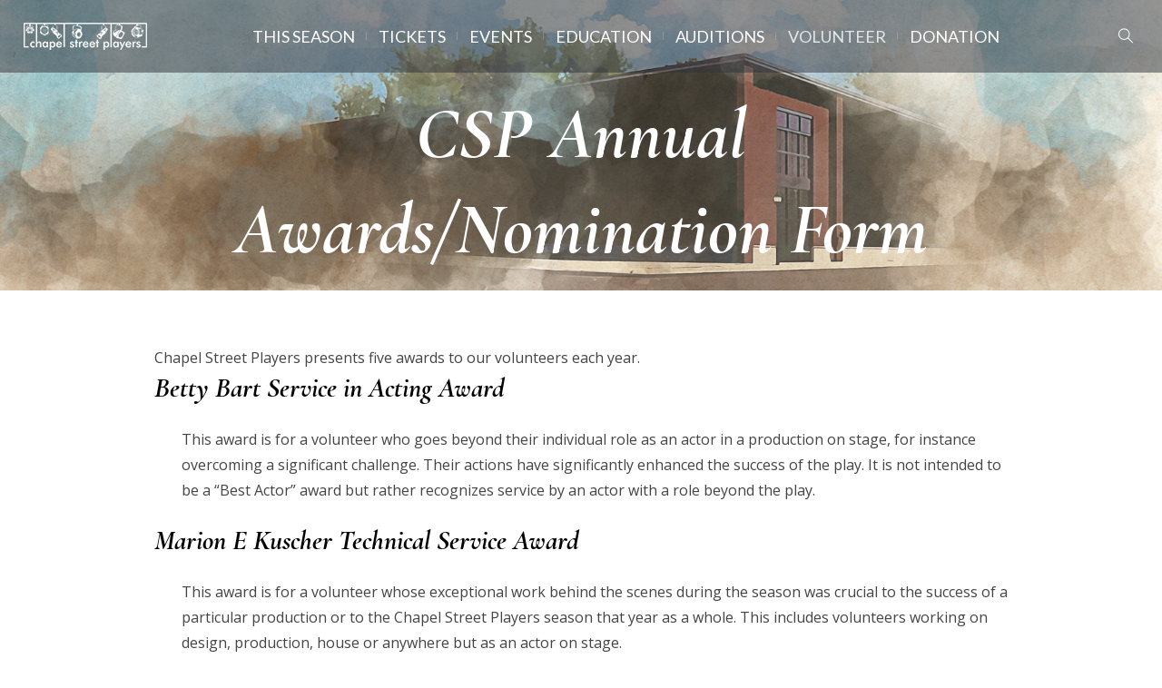

--- FILE ---
content_type: text/html; charset=UTF-8
request_url: https://chapelstreetplayers.org/volunteeraward/
body_size: 20282
content:
<!DOCTYPE html><html lang="en-US" class="cmsmasters_html"><head><meta charset="UTF-8" /><meta name="viewport" content="width=device-width, initial-scale=1, maximum-scale=1" /><meta name="format-detection" content="telephone=no" /><link rel="profile" href="//gmpg.org/xfn/11" /><link rel="pingback" href="https://chapelstreetplayers.org/xmlrpc.php" /><meta name='robots' content='index, follow, max-image-preview:large, max-snippet:-1, max-video-preview:-1' /><title>CSP Annual Awards/Nomination Form &#183; Chapel Street Players</title><meta name="description" content="Chapel Street Players presents five awards to our volunteers each year. Betty Bart Service in Acting Award This award is for a volunteer who goes beyond" /><link rel="canonical" href="https://chapelstreetplayers.org/volunteeraward/" /><meta property="og:locale" content="en_US" /><meta property="og:type" content="article" /><meta property="og:title" content="CSP Annual Awards/Nomination Form &#183; Chapel Street Players" /><meta property="og:description" content="Chapel Street Players presents five awards to our volunteers each year. Betty Bart Service in Acting Award This award is for a volunteer who goes beyond" /><meta property="og:url" content="https://chapelstreetplayers.org/volunteeraward/" /><meta property="og:site_name" content="Chapel Street Players" /><meta property="article:publisher" content="https://www.facebook.com/chapelstreetplayers" /><meta property="article:modified_time" content="2025-05-24T01:35:10+00:00" /><meta name="twitter:label1" content="Est. reading time" /><meta name="twitter:data1" content="2 minutes" /> <script type="application/ld+json" class="yoast-schema-graph">{"@context":"https://schema.org","@graph":[{"@type":"WebPage","@id":"https://chapelstreetplayers.org/volunteeraward/","url":"https://chapelstreetplayers.org/volunteeraward/","name":"CSP Annual Awards/Nomination Form &#183; Chapel Street Players","isPartOf":{"@id":"https://chapelstreetplayers.org/#website"},"datePublished":"2017-10-04T19:33:22+00:00","dateModified":"2025-05-24T01:35:10+00:00","description":"Chapel Street Players presents five awards to our volunteers each year. Betty Bart Service in Acting Award This award is for a volunteer who goes beyond","breadcrumb":{"@id":"https://chapelstreetplayers.org/volunteeraward/#breadcrumb"},"inLanguage":"en-US","potentialAction":[{"@type":"ReadAction","target":["https://chapelstreetplayers.org/volunteeraward/"]}]},{"@type":"BreadcrumbList","@id":"https://chapelstreetplayers.org/volunteeraward/#breadcrumb","itemListElement":[{"@type":"ListItem","position":1,"name":"Home","item":"https://chapelstreetplayers.org/"},{"@type":"ListItem","position":2,"name":"CSP Annual Awards/Nomination Form"}]},{"@type":"WebSite","@id":"https://chapelstreetplayers.org/#website","url":"https://chapelstreetplayers.org/","name":"Chapel Street Players","description":"/// Your Ticket to Great Theater","publisher":{"@id":"https://chapelstreetplayers.org/#organization"},"potentialAction":[{"@type":"SearchAction","target":{"@type":"EntryPoint","urlTemplate":"https://chapelstreetplayers.org/?s={search_term_string}"},"query-input":{"@type":"PropertyValueSpecification","valueRequired":true,"valueName":"search_term_string"}}],"inLanguage":"en-US"},{"@type":"Organization","@id":"https://chapelstreetplayers.org/#organization","name":"Chapel Street Players","url":"https://chapelstreetplayers.org/","logo":{"@type":"ImageObject","inLanguage":"en-US","@id":"https://chapelstreetplayers.org/#/schema/logo/image/","url":"https://chapelstreetplayers.org/wp-content/uploads/2024/09/CSPLogoR.png","contentUrl":"https://chapelstreetplayers.org/wp-content/uploads/2024/09/CSPLogoR.png","width":690,"height":151,"caption":"Chapel Street Players"},"image":{"@id":"https://chapelstreetplayers.org/#/schema/logo/image/"},"sameAs":["https://www.facebook.com/chapelstreetplayers","https://x.com/cspnewarkde","https://instagram.com/cspnewarkde"]}]}</script> <link rel='dns-prefetch' href='//fonts.googleapis.com' /><link rel="alternate" type="application/rss+xml" title="Chapel Street Players &raquo; Feed" href="https://chapelstreetplayers.org/feed/" /><link rel="alternate" type="application/rss+xml" title="Chapel Street Players &raquo; Comments Feed" href="https://chapelstreetplayers.org/comments/feed/" /><link rel="alternate" type="text/calendar" title="Chapel Street Players &raquo; iCal Feed" href="https://chapelstreetplayers.org/events/?ical=1" /> <script type="text/javascript">window._wpemojiSettings = {"baseUrl":"https:\/\/s.w.org\/images\/core\/emoji\/15.0.3\/72x72\/","ext":".png","svgUrl":"https:\/\/s.w.org\/images\/core\/emoji\/15.0.3\/svg\/","svgExt":".svg","source":{"concatemoji":"https:\/\/chapelstreetplayers.org\/wp-includes\/js\/wp-emoji-release.min.js?ver=6.6.4"}};
/*! This file is auto-generated */
!function(i,n){var o,s,e;function c(e){try{var t={supportTests:e,timestamp:(new Date).valueOf()};sessionStorage.setItem(o,JSON.stringify(t))}catch(e){}}function p(e,t,n){e.clearRect(0,0,e.canvas.width,e.canvas.height),e.fillText(t,0,0);var t=new Uint32Array(e.getImageData(0,0,e.canvas.width,e.canvas.height).data),r=(e.clearRect(0,0,e.canvas.width,e.canvas.height),e.fillText(n,0,0),new Uint32Array(e.getImageData(0,0,e.canvas.width,e.canvas.height).data));return t.every(function(e,t){return e===r[t]})}function u(e,t,n){switch(t){case"flag":return n(e,"\ud83c\udff3\ufe0f\u200d\u26a7\ufe0f","\ud83c\udff3\ufe0f\u200b\u26a7\ufe0f")?!1:!n(e,"\ud83c\uddfa\ud83c\uddf3","\ud83c\uddfa\u200b\ud83c\uddf3")&&!n(e,"\ud83c\udff4\udb40\udc67\udb40\udc62\udb40\udc65\udb40\udc6e\udb40\udc67\udb40\udc7f","\ud83c\udff4\u200b\udb40\udc67\u200b\udb40\udc62\u200b\udb40\udc65\u200b\udb40\udc6e\u200b\udb40\udc67\u200b\udb40\udc7f");case"emoji":return!n(e,"\ud83d\udc26\u200d\u2b1b","\ud83d\udc26\u200b\u2b1b")}return!1}function f(e,t,n){var r="undefined"!=typeof WorkerGlobalScope&&self instanceof WorkerGlobalScope?new OffscreenCanvas(300,150):i.createElement("canvas"),a=r.getContext("2d",{willReadFrequently:!0}),o=(a.textBaseline="top",a.font="600 32px Arial",{});return e.forEach(function(e){o[e]=t(a,e,n)}),o}function t(e){var t=i.createElement("script");t.src=e,t.defer=!0,i.head.appendChild(t)}"undefined"!=typeof Promise&&(o="wpEmojiSettingsSupports",s=["flag","emoji"],n.supports={everything:!0,everythingExceptFlag:!0},e=new Promise(function(e){i.addEventListener("DOMContentLoaded",e,{once:!0})}),new Promise(function(t){var n=function(){try{var e=JSON.parse(sessionStorage.getItem(o));if("object"==typeof e&&"number"==typeof e.timestamp&&(new Date).valueOf()<e.timestamp+604800&&"object"==typeof e.supportTests)return e.supportTests}catch(e){}return null}();if(!n){if("undefined"!=typeof Worker&&"undefined"!=typeof OffscreenCanvas&&"undefined"!=typeof URL&&URL.createObjectURL&&"undefined"!=typeof Blob)try{var e="postMessage("+f.toString()+"("+[JSON.stringify(s),u.toString(),p.toString()].join(",")+"));",r=new Blob([e],{type:"text/javascript"}),a=new Worker(URL.createObjectURL(r),{name:"wpTestEmojiSupports"});return void(a.onmessage=function(e){c(n=e.data),a.terminate(),t(n)})}catch(e){}c(n=f(s,u,p))}t(n)}).then(function(e){for(var t in e)n.supports[t]=e[t],n.supports.everything=n.supports.everything&&n.supports[t],"flag"!==t&&(n.supports.everythingExceptFlag=n.supports.everythingExceptFlag&&n.supports[t]);n.supports.everythingExceptFlag=n.supports.everythingExceptFlag&&!n.supports.flag,n.DOMReady=!1,n.readyCallback=function(){n.DOMReady=!0}}).then(function(){return e}).then(function(){var e;n.supports.everything||(n.readyCallback(),(e=n.source||{}).concatemoji?t(e.concatemoji):e.wpemoji&&e.twemoji&&(t(e.twemoji),t(e.wpemoji)))}))}((window,document),window._wpemojiSettings);</script> <link rel='stylesheet' id='sbi_styles-css' href='https://chapelstreetplayers.org/wp-content/plugins/instagram-feed/css/sbi-styles.min.css?ver=6.5.0' type='text/css' media='all' /><link rel='stylesheet' id='layerslider-css' href='https://chapelstreetplayers.org/wp-content/cache/autoptimize/css/autoptimize_single_c04c8a542b0849ee7ba937ed464bdf66.css?ver=7.11.1' type='text/css' media='all' /><style id='wp-emoji-styles-inline-css' type='text/css'>img.wp-smiley, img.emoji {
		display: inline !important;
		border: none !important;
		box-shadow: none !important;
		height: 1em !important;
		width: 1em !important;
		margin: 0 0.07em !important;
		vertical-align: -0.1em !important;
		background: none !important;
		padding: 0 !important;
	}</style><link rel='stylesheet' id='wp-block-library-css' href='https://chapelstreetplayers.org/wp-includes/css/dist/block-library/style.min.css?ver=6.6.4' type='text/css' media='all' /><style id='classic-theme-styles-inline-css' type='text/css'>/*! This file is auto-generated */
.wp-block-button__link{color:#fff;background-color:#32373c;border-radius:9999px;box-shadow:none;text-decoration:none;padding:calc(.667em + 2px) calc(1.333em + 2px);font-size:1.125em}.wp-block-file__button{background:#32373c;color:#fff;text-decoration:none}</style><style id='global-styles-inline-css' type='text/css'>:root{--wp--preset--aspect-ratio--square: 1;--wp--preset--aspect-ratio--4-3: 4/3;--wp--preset--aspect-ratio--3-4: 3/4;--wp--preset--aspect-ratio--3-2: 3/2;--wp--preset--aspect-ratio--2-3: 2/3;--wp--preset--aspect-ratio--16-9: 16/9;--wp--preset--aspect-ratio--9-16: 9/16;--wp--preset--color--black: #000000;--wp--preset--color--cyan-bluish-gray: #abb8c3;--wp--preset--color--white: #ffffff;--wp--preset--color--pale-pink: #f78da7;--wp--preset--color--vivid-red: #cf2e2e;--wp--preset--color--luminous-vivid-orange: #ff6900;--wp--preset--color--luminous-vivid-amber: #fcb900;--wp--preset--color--light-green-cyan: #7bdcb5;--wp--preset--color--vivid-green-cyan: #00d084;--wp--preset--color--pale-cyan-blue: #8ed1fc;--wp--preset--color--vivid-cyan-blue: #0693e3;--wp--preset--color--vivid-purple: #9b51e0;--wp--preset--color--color-1: #000000;--wp--preset--color--color-2: #ffffff;--wp--preset--color--color-3: #d43c18;--wp--preset--color--color-4: #5173a6;--wp--preset--color--color-5: #959595;--wp--preset--color--color-6: #c0c0c0;--wp--preset--color--color-7: #f4f4f4;--wp--preset--color--color-8: #e1e1e1;--wp--preset--gradient--vivid-cyan-blue-to-vivid-purple: linear-gradient(135deg,rgba(6,147,227,1) 0%,rgb(155,81,224) 100%);--wp--preset--gradient--light-green-cyan-to-vivid-green-cyan: linear-gradient(135deg,rgb(122,220,180) 0%,rgb(0,208,130) 100%);--wp--preset--gradient--luminous-vivid-amber-to-luminous-vivid-orange: linear-gradient(135deg,rgba(252,185,0,1) 0%,rgba(255,105,0,1) 100%);--wp--preset--gradient--luminous-vivid-orange-to-vivid-red: linear-gradient(135deg,rgba(255,105,0,1) 0%,rgb(207,46,46) 100%);--wp--preset--gradient--very-light-gray-to-cyan-bluish-gray: linear-gradient(135deg,rgb(238,238,238) 0%,rgb(169,184,195) 100%);--wp--preset--gradient--cool-to-warm-spectrum: linear-gradient(135deg,rgb(74,234,220) 0%,rgb(151,120,209) 20%,rgb(207,42,186) 40%,rgb(238,44,130) 60%,rgb(251,105,98) 80%,rgb(254,248,76) 100%);--wp--preset--gradient--blush-light-purple: linear-gradient(135deg,rgb(255,206,236) 0%,rgb(152,150,240) 100%);--wp--preset--gradient--blush-bordeaux: linear-gradient(135deg,rgb(254,205,165) 0%,rgb(254,45,45) 50%,rgb(107,0,62) 100%);--wp--preset--gradient--luminous-dusk: linear-gradient(135deg,rgb(255,203,112) 0%,rgb(199,81,192) 50%,rgb(65,88,208) 100%);--wp--preset--gradient--pale-ocean: linear-gradient(135deg,rgb(255,245,203) 0%,rgb(182,227,212) 50%,rgb(51,167,181) 100%);--wp--preset--gradient--electric-grass: linear-gradient(135deg,rgb(202,248,128) 0%,rgb(113,206,126) 100%);--wp--preset--gradient--midnight: linear-gradient(135deg,rgb(2,3,129) 0%,rgb(40,116,252) 100%);--wp--preset--font-size--small: 13px;--wp--preset--font-size--medium: 20px;--wp--preset--font-size--large: 36px;--wp--preset--font-size--x-large: 42px;--wp--preset--font-family--inter: "Inter", sans-serif;--wp--preset--font-family--cardo: Cardo;--wp--preset--spacing--20: 0.44rem;--wp--preset--spacing--30: 0.67rem;--wp--preset--spacing--40: 1rem;--wp--preset--spacing--50: 1.5rem;--wp--preset--spacing--60: 2.25rem;--wp--preset--spacing--70: 3.38rem;--wp--preset--spacing--80: 5.06rem;--wp--preset--shadow--natural: 6px 6px 9px rgba(0, 0, 0, 0.2);--wp--preset--shadow--deep: 12px 12px 50px rgba(0, 0, 0, 0.4);--wp--preset--shadow--sharp: 6px 6px 0px rgba(0, 0, 0, 0.2);--wp--preset--shadow--outlined: 6px 6px 0px -3px rgba(255, 255, 255, 1), 6px 6px rgba(0, 0, 0, 1);--wp--preset--shadow--crisp: 6px 6px 0px rgba(0, 0, 0, 1);}:where(.is-layout-flex){gap: 0.5em;}:where(.is-layout-grid){gap: 0.5em;}body .is-layout-flex{display: flex;}.is-layout-flex{flex-wrap: wrap;align-items: center;}.is-layout-flex > :is(*, div){margin: 0;}body .is-layout-grid{display: grid;}.is-layout-grid > :is(*, div){margin: 0;}:where(.wp-block-columns.is-layout-flex){gap: 2em;}:where(.wp-block-columns.is-layout-grid){gap: 2em;}:where(.wp-block-post-template.is-layout-flex){gap: 1.25em;}:where(.wp-block-post-template.is-layout-grid){gap: 1.25em;}.has-black-color{color: var(--wp--preset--color--black) !important;}.has-cyan-bluish-gray-color{color: var(--wp--preset--color--cyan-bluish-gray) !important;}.has-white-color{color: var(--wp--preset--color--white) !important;}.has-pale-pink-color{color: var(--wp--preset--color--pale-pink) !important;}.has-vivid-red-color{color: var(--wp--preset--color--vivid-red) !important;}.has-luminous-vivid-orange-color{color: var(--wp--preset--color--luminous-vivid-orange) !important;}.has-luminous-vivid-amber-color{color: var(--wp--preset--color--luminous-vivid-amber) !important;}.has-light-green-cyan-color{color: var(--wp--preset--color--light-green-cyan) !important;}.has-vivid-green-cyan-color{color: var(--wp--preset--color--vivid-green-cyan) !important;}.has-pale-cyan-blue-color{color: var(--wp--preset--color--pale-cyan-blue) !important;}.has-vivid-cyan-blue-color{color: var(--wp--preset--color--vivid-cyan-blue) !important;}.has-vivid-purple-color{color: var(--wp--preset--color--vivid-purple) !important;}.has-black-background-color{background-color: var(--wp--preset--color--black) !important;}.has-cyan-bluish-gray-background-color{background-color: var(--wp--preset--color--cyan-bluish-gray) !important;}.has-white-background-color{background-color: var(--wp--preset--color--white) !important;}.has-pale-pink-background-color{background-color: var(--wp--preset--color--pale-pink) !important;}.has-vivid-red-background-color{background-color: var(--wp--preset--color--vivid-red) !important;}.has-luminous-vivid-orange-background-color{background-color: var(--wp--preset--color--luminous-vivid-orange) !important;}.has-luminous-vivid-amber-background-color{background-color: var(--wp--preset--color--luminous-vivid-amber) !important;}.has-light-green-cyan-background-color{background-color: var(--wp--preset--color--light-green-cyan) !important;}.has-vivid-green-cyan-background-color{background-color: var(--wp--preset--color--vivid-green-cyan) !important;}.has-pale-cyan-blue-background-color{background-color: var(--wp--preset--color--pale-cyan-blue) !important;}.has-vivid-cyan-blue-background-color{background-color: var(--wp--preset--color--vivid-cyan-blue) !important;}.has-vivid-purple-background-color{background-color: var(--wp--preset--color--vivid-purple) !important;}.has-black-border-color{border-color: var(--wp--preset--color--black) !important;}.has-cyan-bluish-gray-border-color{border-color: var(--wp--preset--color--cyan-bluish-gray) !important;}.has-white-border-color{border-color: var(--wp--preset--color--white) !important;}.has-pale-pink-border-color{border-color: var(--wp--preset--color--pale-pink) !important;}.has-vivid-red-border-color{border-color: var(--wp--preset--color--vivid-red) !important;}.has-luminous-vivid-orange-border-color{border-color: var(--wp--preset--color--luminous-vivid-orange) !important;}.has-luminous-vivid-amber-border-color{border-color: var(--wp--preset--color--luminous-vivid-amber) !important;}.has-light-green-cyan-border-color{border-color: var(--wp--preset--color--light-green-cyan) !important;}.has-vivid-green-cyan-border-color{border-color: var(--wp--preset--color--vivid-green-cyan) !important;}.has-pale-cyan-blue-border-color{border-color: var(--wp--preset--color--pale-cyan-blue) !important;}.has-vivid-cyan-blue-border-color{border-color: var(--wp--preset--color--vivid-cyan-blue) !important;}.has-vivid-purple-border-color{border-color: var(--wp--preset--color--vivid-purple) !important;}.has-vivid-cyan-blue-to-vivid-purple-gradient-background{background: var(--wp--preset--gradient--vivid-cyan-blue-to-vivid-purple) !important;}.has-light-green-cyan-to-vivid-green-cyan-gradient-background{background: var(--wp--preset--gradient--light-green-cyan-to-vivid-green-cyan) !important;}.has-luminous-vivid-amber-to-luminous-vivid-orange-gradient-background{background: var(--wp--preset--gradient--luminous-vivid-amber-to-luminous-vivid-orange) !important;}.has-luminous-vivid-orange-to-vivid-red-gradient-background{background: var(--wp--preset--gradient--luminous-vivid-orange-to-vivid-red) !important;}.has-very-light-gray-to-cyan-bluish-gray-gradient-background{background: var(--wp--preset--gradient--very-light-gray-to-cyan-bluish-gray) !important;}.has-cool-to-warm-spectrum-gradient-background{background: var(--wp--preset--gradient--cool-to-warm-spectrum) !important;}.has-blush-light-purple-gradient-background{background: var(--wp--preset--gradient--blush-light-purple) !important;}.has-blush-bordeaux-gradient-background{background: var(--wp--preset--gradient--blush-bordeaux) !important;}.has-luminous-dusk-gradient-background{background: var(--wp--preset--gradient--luminous-dusk) !important;}.has-pale-ocean-gradient-background{background: var(--wp--preset--gradient--pale-ocean) !important;}.has-electric-grass-gradient-background{background: var(--wp--preset--gradient--electric-grass) !important;}.has-midnight-gradient-background{background: var(--wp--preset--gradient--midnight) !important;}.has-small-font-size{font-size: var(--wp--preset--font-size--small) !important;}.has-medium-font-size{font-size: var(--wp--preset--font-size--medium) !important;}.has-large-font-size{font-size: var(--wp--preset--font-size--large) !important;}.has-x-large-font-size{font-size: var(--wp--preset--font-size--x-large) !important;}
:where(.wp-block-post-template.is-layout-flex){gap: 1.25em;}:where(.wp-block-post-template.is-layout-grid){gap: 1.25em;}
:where(.wp-block-columns.is-layout-flex){gap: 2em;}:where(.wp-block-columns.is-layout-grid){gap: 2em;}
:root :where(.wp-block-pullquote){font-size: 1.5em;line-height: 1.6;}</style><link rel='stylesheet' id='contact-form-7-css' href='https://chapelstreetplayers.org/wp-content/cache/autoptimize/css/autoptimize_single_3fd2afa98866679439097f4ab102fe0a.css?ver=5.9.8' type='text/css' media='all' /><link rel='stylesheet' id='sr7css-css' href='https://chapelstreetplayers.org/wp-content/cache/autoptimize/css/autoptimize_single_a0fd6c969ba01cbfded250219669c5bc.css?ver=6.7.15' type='text/css' media='all' /><link rel='stylesheet' id='social-widget-css' href='https://chapelstreetplayers.org/wp-content/cache/autoptimize/css/autoptimize_single_79ebe7b5e122c4c3586f92a20e188005.css?ver=6.6.4' type='text/css' media='all' /><link rel='stylesheet' id='usp_style-css' href='https://chapelstreetplayers.org/wp-content/cache/autoptimize/css/autoptimize_single_dd755805eb89a1dfb117a6525d622366.css?ver=20240703' type='text/css' media='all' /><style id='woocommerce-inline-inline-css' type='text/css'>.woocommerce form .form-row .required { visibility: visible; }</style><link rel='stylesheet' id='theater-theme-style-css' href='https://chapelstreetplayers.org/wp-content/cache/autoptimize/css/autoptimize_single_373920138be1a95b0ae716c6d95f3d72.css?ver=1.0.0' type='text/css' media='screen, print' /><link rel='stylesheet' id='theater-style-css' href='https://chapelstreetplayers.org/wp-content/cache/autoptimize/css/autoptimize_single_3958852fe9eeaae167a84c33b56906e0.css?ver=1.0.0' type='text/css' media='screen, print' /><style id='theater-style-inline-css' type='text/css'>.header_mid .header_mid_inner .logo_wrap {
		width : 136px;
	}

	.header_mid_inner .logo img.logo_retina {
		width : 151px;
	}


			.headline_outer {
				background-image:url(https://chapelstreetplayers.org/wp-content/uploads/2024/09/90nNewLight.png);
				background-repeat:no-repeat;
				background-attachment:scroll;
				background-size:cover;
			}
			
			.headline_color {
				background-color:rgba(50,51,56,0);
			}
			
		.headline_aligner, 
		.cmsmasters_breadcrumbs_aligner {
			min-height:240px;
		}
		

		
		a.cmsmasters_cat_136 {
			color:#5173a6;
		}	
	
		
		a.cmsmasters_cat_140 {
			color:#870000;
		}	
	

	.header_top {
		height : 32px;
	}
	
	.header_mid {
		height : 80px;
	}
	
	.header_bot {
		height : 60px;
	}
	
	#page.cmsmasters_heading_after_header #middle, 
	#page.cmsmasters_heading_under_header #middle .headline .headline_outer {
		padding-top : 80px;
	}
	
	#page.cmsmasters_heading_after_header.enable_header_top #middle, 
	#page.cmsmasters_heading_under_header.enable_header_top #middle .headline .headline_outer {
		padding-top : 112px;
	}
	
	#page.cmsmasters_heading_after_header.enable_header_bottom #middle, 
	#page.cmsmasters_heading_under_header.enable_header_bottom #middle .headline .headline_outer {
		padding-top : 140px;
	}
	
	#page.cmsmasters_heading_after_header.enable_header_top.enable_header_bottom #middle, 
	#page.cmsmasters_heading_under_header.enable_header_top.enable_header_bottom #middle .headline .headline_outer {
		padding-top : 172px;
	}
	
	@media only screen and (max-width: 1024px) {
		.header_top,
		.header_mid,
		.header_bot {
			height : auto;
		}
		
		.header_mid .header_mid_inner > div:not(.search_wrap) {
			height : 80px;
		}
		
		.header_bot .header_bot_inner > div {
			height : 60px;
		}
		
		.enable_header_centered #header .header_mid .resp_mid_nav_wrap {
			height : 60px;
		}
		
		#page.cmsmasters_heading_after_header #middle, 
		#page.cmsmasters_heading_under_header #middle .headline .headline_outer, 
		#page.cmsmasters_heading_after_header.enable_header_top #middle, 
		#page.cmsmasters_heading_under_header.enable_header_top #middle .headline .headline_outer, 
		#page.cmsmasters_heading_after_header.enable_header_bottom #middle, 
		#page.cmsmasters_heading_under_header.enable_header_bottom #middle .headline .headline_outer, 
		#page.cmsmasters_heading_after_header.enable_header_top.enable_header_bottom #middle, 
		#page.cmsmasters_heading_under_header.enable_header_top.enable_header_bottom #middle .headline .headline_outer {
			padding-top : 0 !important;
		}
	}
	
	@media only screen and (max-width: 768px) {
		.enable_header_centered #header .header_mid .resp_mid_nav_wrap,
		.header_mid .header_mid_inner > div:not(.search_wrap),
		.header_mid .header_mid_inner > div, 
		.header_bot .header_bot_inner > div {
			height:auto;
		}
	}
.featureImg{
margin-bottom: 20px;
}
h3.widgettitle{
padding-left: 30px;
background: url("https://chapelstreetplayers.org/wp-content/uploads/2025/03/CspFullMaskwhiteicon.png") no-repeat left;
background-size: 25px;
}
.cmsmasters_button{
    font-size: 20px !important;
    -webkit-border-radius: 30px  !important;
    border-radius: 30px  !important;
    background-color: #0099ee  !important;
}

ul>li:before{
content:none;
}

h4.entry-subtitle{
color:#FFFFFF !important;
}

.cmsmasters_table > caption{
    font-family: 'Cormorant Garamond', Arial, Helvetica, 'Nimbus Sans L', sans-serif;
    font-size: 30px;
    line-height: 30px;
    font-weight: 700;
    font-style: italic;
}

#proudmember{padding:8px 0;  
    background:#000;display:inline-block;margin:0;
    text-align:center;
}

#whofish, #whofish a{
    background:#000;
    font-size: 8px;
    color:#333;
    font-size: 0.8rem;
}
#proudmember span ul li {
    display:block;
    float:left;
    margin: 0 15px;
}
#proudmember ul li strong {
    color: #fff;
    font-size: 13px;
    position: relative;
    top: 26px;
    left:10px;
    display:inline-block;
}
#proudmember ul li a {
    position: relative;
    top: 4px;
}

#proudmember ul li a img{
    height:50px
}
.downtown a img{
    padding-top:8px;
    height:40px;
}
.greatWil a img{
    height:50px;
}
#ddoacredit{
    margin-top:8px;
    margin-bottom:2px;
    background: #000;
    color: #777;
    font-size: 9px;
    font-size: 0.9rem;
    padding-left: 150px;
    padding-right:100px;
    padding-top:12px;
    clear:both;
    display:block;
}
#ddoacredit a:link {
    text-decoration:none;
    color: #777;
    font-size: 9px;
    font-size: 0.9rem;
}
ol{
list-style-type: decimal;
}

ul{
list-style-type: disc !important;
}</style><link rel='stylesheet' id='theater-adaptive-css' href='https://chapelstreetplayers.org/wp-content/cache/autoptimize/css/autoptimize_single_b44d6d5a79352244d19d625026073c56.css?ver=1.0.0' type='text/css' media='screen, print' /><link rel='stylesheet' id='theater-retina-css' href='https://chapelstreetplayers.org/wp-content/cache/autoptimize/css/autoptimize_single_c7327ee9233528a468406b78a932734e.css?ver=1.0.0' type='text/css' media='screen' /><link rel='stylesheet' id='theater-icons-css' href='https://chapelstreetplayers.org/wp-content/cache/autoptimize/css/autoptimize_single_ccd6c7d9438972d044eb5f0d22e1d138.css?ver=1.0.0' type='text/css' media='screen' /><link rel='stylesheet' id='theater-icons-custom-css' href='https://chapelstreetplayers.org/wp-content/cache/autoptimize/css/autoptimize_single_46f73e94f3d2271c025bae3c318abcb7.css?ver=1.0.0' type='text/css' media='screen' /><link rel='stylesheet' id='animate-css' href='https://chapelstreetplayers.org/wp-content/cache/autoptimize/css/autoptimize_single_0d58998994aed1a29d4b3e0e11b7733d.css?ver=1.0.0' type='text/css' media='screen' /><link rel='stylesheet' id='ilightbox-css' href='https://chapelstreetplayers.org/wp-content/cache/autoptimize/css/autoptimize_single_fe5c22ac8734ddfbe92ffb5469dc0b94.css?ver=2.2.0' type='text/css' media='screen' /><link rel='stylesheet' id='ilightbox-skin-dark-css' href='https://chapelstreetplayers.org/wp-content/cache/autoptimize/css/autoptimize_single_9b11d2fbf73c6848af9c8de34bee870f.css?ver=2.2.0' type='text/css' media='screen' /><link rel='stylesheet' id='theater-fonts-schemes-css' href='https://chapelstreetplayers.org/wp-content/cache/autoptimize/css/autoptimize_single_b0fb24776d8bd834af5071bca3746c73.css?ver=1.0.0' type='text/css' media='screen' /><link rel='stylesheet' id='google-fonts-css' href='//fonts.googleapis.com/css?family=Open+Sans%3A300%2C300italic%2C400%2C400italic%2C700%2C700italic%7CLato%3A400%2C400italic%2C700%2C700italic%7CCormorant+Garamond%3A400%2C700%2C700italic&#038;ver=6.6.4' type='text/css' media='all' /><link rel='stylesheet' id='theater-theme-vars-style-css' href='https://chapelstreetplayers.org/wp-content/themes/theater/theme-vars/theme-style/css/vars-style.css?ver=1.0.0' type='text/css' media='screen, print' /><link rel='stylesheet' id='theater-gutenberg-frontend-style-css' href='https://chapelstreetplayers.org/wp-content/cache/autoptimize/css/autoptimize_single_c25adc3593c00e4ff901e8e82c0c31c1.css?ver=1.0.0' type='text/css' media='screen' /><link rel='stylesheet' id='theater-events-schedule-style-css' href='https://chapelstreetplayers.org/wp-content/cache/autoptimize/css/autoptimize_single_352c4ed03ae2d3ab14901493482bb5f0.css?ver=1.0.0' type='text/css' media='screen' /><link rel='stylesheet' id='theater-events-schedule-adaptive-css' href='https://chapelstreetplayers.org/wp-content/cache/autoptimize/css/autoptimize_single_c533cd2365958e1114f1eb84648e3169.css?ver=1.0.0' type='text/css' media='screen' /><link rel='stylesheet' id='theater-woocommerce-style-css' href='https://chapelstreetplayers.org/wp-content/cache/autoptimize/css/autoptimize_single_aab998e0e422705aa6d26800240f747b.css?ver=1.0.0' type='text/css' media='screen' /><link rel='stylesheet' id='theater-woocommerce-adaptive-css' href='https://chapelstreetplayers.org/wp-content/cache/autoptimize/css/autoptimize_single_3680cfa3f8f2ffe6e8b14d92a0c75266.css?ver=1.0.0' type='text/css' media='screen' /><link rel='stylesheet' id='theater-tribe-events-v2-style-css' href='https://chapelstreetplayers.org/wp-content/cache/autoptimize/css/autoptimize_single_aceedcc34676b875c2de1fd3444b4813.css?ver=1.0.0' type='text/css' media='screen' /><link rel='stylesheet' id='upw_theme_standard-css' href='https://chapelstreetplayers.org/wp-content/plugins/ultimate-posts-widget/css/upw-theme-standard.min.css?ver=6.6.4' type='text/css' media='all' /><link rel='stylesheet' id='style-vania_fit-css' href='https://chapelstreetplayers.org/wp-content/cache/autoptimize/css/autoptimize_single_fb17cdfeb6ae342ea79cd3ec013660c2.css?ver=6.6.4' type='text/css' media='all' /><link rel='stylesheet' id='default-skin-css-css' href='https://chapelstreetplayers.org/wp-content/cache/autoptimize/css/autoptimize_single_fe47ab95ba39f72f3238e40441ae9f4c.css?ver=6.6.4' type='text/css' media='all' /> <script type="text/javascript" src="https://chapelstreetplayers.org/wp-includes/js/jquery/jquery.min.js?ver=3.7.1" id="jquery-core-js"></script> <script type="text/javascript" src="https://chapelstreetplayers.org/wp-includes/js/jquery/jquery-migrate.min.js?ver=3.4.1" id="jquery-migrate-js"></script> <script type="text/javascript" id="layerslider-utils-js-extra">var LS_Meta = {"v":"7.11.1","fixGSAP":"1"};</script> <script type="text/javascript" src="https://chapelstreetplayers.org/wp-content/plugins/LayerSlider/assets/static/layerslider/js/layerslider.utils.js?ver=7.11.1" id="layerslider-utils-js"></script> <script type="text/javascript" src="https://chapelstreetplayers.org/wp-content/plugins/LayerSlider/assets/static/layerslider/js/layerslider.kreaturamedia.jquery.js?ver=7.11.1" id="layerslider-js"></script> <script type="text/javascript" src="https://chapelstreetplayers.org/wp-content/plugins/LayerSlider/assets/static/layerslider/js/layerslider.transitions.js?ver=7.11.1" id="layerslider-transitions-js"></script> <script type="text/javascript" src="//chapelstreetplayers.org/wp-content/plugins/revslider/public/js/libs/tptools.js?ver=6.7.15" id="_tpt-js" async="async" data-wp-strategy="async"></script> <script type="text/javascript" src="//chapelstreetplayers.org/wp-content/plugins/revslider/public/js/sr7.js?ver=6.7.15" id="sr7-js" async="async" data-wp-strategy="async"></script> <script type="text/javascript" src="https://chapelstreetplayers.org/wp-content/plugins/woocommerce/assets/js/jquery-blockui/jquery.blockUI.min.js?ver=2.7.0-wc.9.2.4" id="jquery-blockui-js" defer="defer" data-wp-strategy="defer"></script> <script type="text/javascript" id="wc-add-to-cart-js-extra">var wc_add_to_cart_params = {"ajax_url":"\/wp-admin\/admin-ajax.php","wc_ajax_url":"\/?wc-ajax=%%endpoint%%","i18n_view_cart":"View cart","cart_url":"https:\/\/chapelstreetplayers.org","is_cart":"","cart_redirect_after_add":"no"};</script> <script type="text/javascript" src="https://chapelstreetplayers.org/wp-content/plugins/woocommerce/assets/js/frontend/add-to-cart.min.js?ver=9.2.4" id="wc-add-to-cart-js" defer="defer" data-wp-strategy="defer"></script> <script type="text/javascript" src="https://chapelstreetplayers.org/wp-content/plugins/woocommerce/assets/js/js-cookie/js.cookie.min.js?ver=2.1.4-wc.9.2.4" id="js-cookie-js" defer="defer" data-wp-strategy="defer"></script> <script type="text/javascript" id="woocommerce-js-extra">var woocommerce_params = {"ajax_url":"\/wp-admin\/admin-ajax.php","wc_ajax_url":"\/?wc-ajax=%%endpoint%%"};</script> <script type="text/javascript" src="https://chapelstreetplayers.org/wp-content/plugins/woocommerce/assets/js/frontend/woocommerce.min.js?ver=9.2.4" id="woocommerce-js" defer="defer" data-wp-strategy="defer"></script> <script type="text/javascript" src="https://chapelstreetplayers.org/wp-content/themes/theater/js/debounced-resize.min.js?ver=1.0.0" id="debounced-resize-js"></script> <script type="text/javascript" src="https://chapelstreetplayers.org/wp-content/themes/theater/js/modernizr.min.js?ver=1.0.0" id="modernizr-js"></script> <script type="text/javascript" src="https://chapelstreetplayers.org/wp-content/themes/theater/js/respond.min.js?ver=1.0.0" id="respond-js"></script> <script type="text/javascript" src="https://chapelstreetplayers.org/wp-content/themes/theater/js/jquery.iLightBox.min.js?ver=2.2.0" id="iLightBox-js"></script> <script type="text/javascript" id="wc-cart-fragments-js-extra">var wc_cart_fragments_params = {"ajax_url":"\/wp-admin\/admin-ajax.php","wc_ajax_url":"\/?wc-ajax=%%endpoint%%","cart_hash_key":"wc_cart_hash_a89e14af758cc76bf54c325c2eaafa96","fragment_name":"wc_fragments_a89e14af758cc76bf54c325c2eaafa96","request_timeout":"5000"};</script> <script type="text/javascript" src="https://chapelstreetplayers.org/wp-content/plugins/woocommerce/assets/js/frontend/cart-fragments.min.js?ver=9.2.4" id="wc-cart-fragments-js" defer="defer" data-wp-strategy="defer"></script> <script type="text/javascript" src="https://chapelstreetplayers.org/wp-includes/js/jquery/ui/core.min.js?ver=1.13.3" id="jquery-ui-core-js"></script> <script type="text/javascript" src="https://chapelstreetplayers.org/wp-includes/js/jquery/ui/effect.min.js?ver=1.13.3" id="jquery-effects-core-js"></script> <script type="text/javascript" src="https://chapelstreetplayers.org/wp-includes/js/jquery/ui/tabs.min.js?ver=1.13.3" id="jquery-ui-tabs-js"></script> <script type="text/javascript" src="https://chapelstreetplayers.org/wp-content/plugins/len-slider/js/jquery-ui-tabs-rotate.js?ver=6.6.4" id="jquery-ui-tabs-rotate-js"></script> <script type="text/javascript" src="https://chapelstreetplayers.org/wp-content/plugins/len-slider/js/jquery-ui-tabs-hover.js?ver=6.6.4" id="jquery-ui-tabs-hover-js"></script> <meta name="generator" content="Powered by LayerSlider 7.11.1 - Build Heros, Sliders, and Popups. Create Animations and Beautiful, Rich Web Content as Easy as Never Before on WordPress." /><link rel="https://api.w.org/" href="https://chapelstreetplayers.org/wp-json/" /><link rel="alternate" title="JSON" type="application/json" href="https://chapelstreetplayers.org/wp-json/wp/v2/pages/2461" /><link rel="EditURI" type="application/rsd+xml" title="RSD" href="https://chapelstreetplayers.org/xmlrpc.php?rsd" /><meta name="generator" content="WordPress 6.6.4" /><meta name="generator" content="WooCommerce 9.2.4" /><link rel='shortlink' href='https://chapelstreetplayers.org/?p=2461' /><link rel="alternate" title="oEmbed (JSON)" type="application/json+oembed" href="https://chapelstreetplayers.org/wp-json/oembed/1.0/embed?url=https%3A%2F%2Fchapelstreetplayers.org%2Fvolunteeraward%2F" /><link rel="alternate" title="oEmbed (XML)" type="text/xml+oembed" href="https://chapelstreetplayers.org/wp-json/oembed/1.0/embed?url=https%3A%2F%2Fchapelstreetplayers.org%2Fvolunteeraward%2F&#038;format=xml" /><link rel="stylesheet" type="text/css" media="all" href="https://chapelstreetplayers.org/wp-content/cache/autoptimize/css/autoptimize_single_6700ef0b0901c41c1e793d3b4350df07.css" /> <script type="text/javascript">fx = "fade";
		timeout = "3000";
		transitionspeed = "600";</script> <style type="text/css">#featured.upzslider { width: 627px !important; height:248px !important; }
		#featured.upzslider ul#upz-slideshow-navigation { width:208px !important; }
		#featured.upzslider ul#upz-slideshow-navigation li { height:62px !important; }
		#featured.upzslider ul#upz-slideshow-navigation li span { width:123px !important; }
		#featured.upzslider .info { width:419px !important; }
		#featured.upzslider ul#upz-slideshow-navigation li img.attachment-upz-small { margin:6px px 0 px !important; }</style><meta name="tec-api-version" content="v1"><meta name="tec-api-origin" content="https://chapelstreetplayers.org"><link rel="alternate" href="https://chapelstreetplayers.org/wp-json/tribe/events/v1/" /> <noscript><style>.woocommerce-product-gallery{ opacity: 1 !important; }</style></noscript><link rel="preconnect" href="https://fonts.googleapis.com"><link rel="preconnect" href="https://fonts.gstatic.com/" crossorigin><meta name="generator" content="Powered by Slider Revolution 6.7.15 - responsive, Mobile-Friendly Slider Plugin for WordPress with comfortable drag and drop interface." /><style id='wp-fonts-local' type='text/css'>@font-face{font-family:Inter;font-style:normal;font-weight:300 900;font-display:fallback;src:url('https://chapelstreetplayers.org/wp-content/plugins/woocommerce/assets/fonts/Inter-VariableFont_slnt,wght.woff2') format('woff2');font-stretch:normal;}
@font-face{font-family:Cardo;font-style:normal;font-weight:400;font-display:fallback;src:url('https://chapelstreetplayers.org/wp-content/plugins/woocommerce/assets/fonts/cardo_normal_400.woff2') format('woff2');}</style><link rel="icon" href="https://chapelstreetplayers.org/wp-content/uploads/2025/02/cropped-CspFullMaskBlue-32x32.png" sizes="32x32" /><link rel="icon" href="https://chapelstreetplayers.org/wp-content/uploads/2025/02/cropped-CspFullMaskBlue-192x192.png" sizes="192x192" /><link rel="apple-touch-icon" href="https://chapelstreetplayers.org/wp-content/uploads/2025/02/cropped-CspFullMaskBlue-180x180.png" /><meta name="msapplication-TileImage" content="https://chapelstreetplayers.org/wp-content/uploads/2025/02/cropped-CspFullMaskBlue-270x270.png" /> <script>window._tpt			??= {};
	window.SR7			??= {};
	_tpt.R				??= {};
	_tpt.R.fonts		??= {};
	_tpt.R.fonts.customFonts??= {};
	SR7.devMode			=  false;
	SR7.F 				??= {};
	SR7.G				??= {};
	SR7.LIB				??= {};
	SR7.E				??= {};
	SR7.E.gAddons		??= {};
	SR7.E.php 			??= {};
	SR7.E.nonce			= 'f91a4ea796';
	SR7.E.ajaxurl		= 'https://chapelstreetplayers.org/wp-admin/admin-ajax.php';
	SR7.E.resturl		= 'https://chapelstreetplayers.org/wp-json/';
	SR7.E.slug_path		= 'revslider/revslider.php';
	SR7.E.slug			= 'revslider';
	SR7.E.plugin_url	= 'https://chapelstreetplayers.org/wp-content/plugins/revslider/';
	SR7.E.wp_plugin_url = 'https://chapelstreetplayers.org/wp-content/plugins/';
	SR7.E.revision		= '6.7.15';
	SR7.E.fontBaseUrl	= '//fonts.googleapis.com/css2?family=';
	SR7.G.breakPoints 	= [1240,1024,778,480];
	SR7.E.modules 		= ['module','page','slide','layer','draw','animate','srtools','canvas','defaults','carousel','navigation','media','modifiers','migration'];
	SR7.E.libs 			= ['WEBGL'];
	SR7.E.css 			= ['csslp','cssbtns','cssfilters','cssnav','cssmedia'];
	SR7.E.resources		= {};
	SR7.JSON			??= {};
/*! Slider Revolution 7.0 - Page Processor */
!function(){"use strict";window.SR7??={},window._tpt??={},SR7.version="Slider Revolution 6.7.15",_tpt.getWinDim=function(t){_tpt.screenHeightWithUrlBar??=window.innerHeight;let e=SR7.F?.modal?.visible&&SR7.M[SR7.F.module.getIdByAlias(SR7.F.modal.requested)];_tpt.scrollBar=window.innerWidth!==document.documentElement.clientWidth||e&&window.innerWidth!==e.c.module.clientWidth,_tpt.winW=window.innerWidth-(_tpt.scrollBar||"prepare"==t?_tpt.scrollBarW??_tpt.mesureScrollBar():0),_tpt.winH=window.innerHeight,_tpt.winWAll=document.documentElement.clientWidth},_tpt.getResponsiveLevel=function(t,e){SR7.M[e];return _tpt.closestGE(t,_tpt.winWAll)},_tpt.mesureScrollBar=function(){let t=document.createElement("div");return t.className="RSscrollbar-measure",t.style.width="100px",t.style.height="100px",t.style.overflow="scroll",t.style.position="absolute",t.style.top="-9999px",document.body.appendChild(t),_tpt.scrollBarW=t.offsetWidth-t.clientWidth,document.body.removeChild(t),_tpt.scrollBarW},_tpt.loadCSS=async function(t,e,s){return s?_tpt.R.fonts.required[e].status=1:(_tpt.R[e]??={},_tpt.R[e].status=1),new Promise(((n,i)=>{if(_tpt.isStylesheetLoaded(t))s?_tpt.R.fonts.required[e].status=2:_tpt.R[e].status=2,n();else{const l=document.createElement("link");l.rel="stylesheet";let o="text",r="css";l["type"]=o+"/"+r,l.href=t,l.onload=()=>{s?_tpt.R.fonts.required[e].status=2:_tpt.R[e].status=2,n()},l.onerror=()=>{s?_tpt.R.fonts.required[e].status=3:_tpt.R[e].status=3,i(new Error(`Failed to load CSS: ${t}`))},document.head.appendChild(l)}}))},_tpt.addContainer=function(t){const{tag:e="div",id:s,class:n,datas:i,textContent:l,iHTML:o}=t,r=document.createElement(e);if(s&&""!==s&&(r.id=s),n&&""!==n&&(r.className=n),i)for(const[t,e]of Object.entries(i))"style"==t?r.style.cssText=e:r.setAttribute(`data-${t}`,e);return l&&(r.textContent=l),o&&(r.innerHTML=o),r},_tpt.collector=function(){return{fragment:new DocumentFragment,add(t){var e=_tpt.addContainer(t);return this.fragment.appendChild(e),e},append(t){t.appendChild(this.fragment)}}},_tpt.isStylesheetLoaded=function(t){let e=t.split("?")[0];return Array.from(document.querySelectorAll('link[rel="stylesheet"], link[rel="preload"]')).some((t=>t.href.split("?")[0]===e))},_tpt.preloader={requests:new Map,preloaderTemplates:new Map,show:function(t,e){if(!e||!t)return;const{type:s,color:n}=e;if(s<0||"off"==s)return;const i=`preloader_${s}`;let l=this.preloaderTemplates.get(i);l||(l=this.build(s,n),this.preloaderTemplates.set(i,l)),this.requests.has(t)||this.requests.set(t,{count:0});const o=this.requests.get(t);clearTimeout(o.timer),o.count++,1===o.count&&(o.timer=setTimeout((()=>{o.preloaderClone=l.cloneNode(!0),o.anim&&o.anim.kill(),void 0!==_tpt.gsap?o.anim=_tpt.gsap.fromTo(o.preloaderClone,1,{opacity:0},{opacity:1}):o.preloaderClone.classList.add("sr7-fade-in"),t.appendChild(o.preloaderClone)}),150))},hide:function(t){if(!this.requests.has(t))return;const e=this.requests.get(t);e.count--,e.count<0&&(e.count=0),e.anim&&e.anim.kill(),0===e.count&&(clearTimeout(e.timer),e.preloaderClone&&(e.preloaderClone.classList.remove("sr7-fade-in"),e.anim=_tpt.gsap.to(e.preloaderClone,.3,{opacity:0,onComplete:function(){e.preloaderClone.remove()}})))},state:function(t){if(!this.requests.has(t))return!1;return this.requests.get(t).count>0},build:(t,e="#ffffff",s="")=>{if(t<0||"off"===t)return null;const n=parseInt(t);if(t="prlt"+n,isNaN(n))return null;if(_tpt.loadCSS(SR7.E.plugin_url+"public/css/preloaders/t"+n+".css","preloader_"+t),isNaN(n)||n<6){const i=`background-color:${e}`,l=1===n||2==n?i:"",o=3===n||4==n?i:"",r=_tpt.collector();["dot1","dot2","bounce1","bounce2","bounce3"].forEach((t=>r.add({tag:"div",class:t,datas:{style:o}})));const d=_tpt.addContainer({tag:"sr7-prl",class:`${t} ${s}`,datas:{style:l}});return r.append(d),d}{let i={};if(7===n){let t;e.startsWith("#")?(t=e.replace("#",""),t=`rgba(${parseInt(t.substring(0,2),16)}, ${parseInt(t.substring(2,4),16)}, ${parseInt(t.substring(4,6),16)}, `):e.startsWith("rgb")&&(t=e.slice(e.indexOf("(")+1,e.lastIndexOf(")")).split(",").map((t=>t.trim())),t=`rgba(${t[0]}, ${t[1]}, ${t[2]}, `),t&&(i.style=`border-top-color: ${t}0.65); border-bottom-color: ${t}0.15); border-left-color: ${t}0.65); border-right-color: ${t}0.15)`)}else 12===n&&(i.style=`background:${e}`);const l=[10,0,4,2,5,9,0,4,4,2][n-6],o=_tpt.collector(),r=o.add({tag:"div",class:"sr7-prl-inner",datas:i});Array.from({length:l}).forEach((()=>r.appendChild(o.add({tag:"span",datas:{style:`background:${e}`}}))));const d=_tpt.addContainer({tag:"sr7-prl",class:`${t} ${s}`});return o.append(d),d}}},SR7.preLoader={show:(t,e)=>{"off"!==(SR7.M[t]?.settings?.pLoader?.type??"off")&&_tpt.preloader.show(e||SR7.M[t].c.module,SR7.M[t]?.settings?.pLoader??{color:"#fff",type:10})},hide:(t,e)=>{"off"!==(SR7.M[t]?.settings?.pLoader?.type??"off")&&_tpt.preloader.hide(e||SR7.M[t].c.module)},state:(t,e)=>_tpt.preloader.state(e||SR7.M[t].c.module)},_tpt.prepareModuleHeight=function(t){window.SR7.M??={},window.SR7.M[t.id]??={},"ignore"==t.googleFont&&(SR7.E.ignoreGoogleFont=!0);let e=window.SR7.M[t.id];if(null==_tpt.scrollBarW&&_tpt.mesureScrollBar(),e.c??={},e.states??={},e.settings??={},e.settings.size??={},t.fixed&&(e.settings.fixed=!0),e.c.module=document.getElementById(t.id),e.c.adjuster=e.c.module.getElementsByTagName("sr7-adjuster")[0],e.c.content=e.c.module.getElementsByTagName("sr7-content")[0],"carousel"==t.type&&(e.c.carousel=e.c.content.getElementsByTagName("sr7-carousel")[0]),null==e.c.module||null==e.c.module)return;t.plType&&t.plColor&&(e.settings.pLoader={type:t.plType,color:t.plColor}),void 0!==t.plType&&"off"!==t.plType&&SR7.preLoader.show(t.id,e.c.module),_tpt.winW||_tpt.getWinDim("prepare"),_tpt.getWinDim();let s=""+e.c.module.dataset?.modal;"modal"==s||"true"==s||"undefined"!==s&&"false"!==s||(e.settings.size.fullWidth=t.size.fullWidth,e.LEV??=_tpt.getResponsiveLevel(window.SR7.G.breakPoints,t.id),t.vpt=_tpt.fillArray(t.vpt,5),e.settings.vPort=t.vpt[e.LEV],void 0!==t.el&&"720"==t.el[4]&&t.gh[4]!==t.el[4]&&"960"==t.el[3]&&t.gh[3]!==t.el[3]&&"768"==t.el[2]&&t.gh[2]!==t.el[2]&&delete t.el,e.settings.size.height=null==t.el||null==t.el[e.LEV]||0==t.el[e.LEV]||"auto"==t.el[e.LEV]?_tpt.fillArray(t.gh,5,-1):_tpt.fillArray(t.el,5,-1),e.settings.size.width=_tpt.fillArray(t.gw,5,-1),e.settings.size.minHeight=_tpt.fillArray(t.mh??[0],5,-1),e.cacheSize={fullWidth:e.settings.size?.fullWidth,fullHeight:e.settings.size?.fullHeight},void 0!==t.off&&(t.off?.t&&(e.settings.size.m??={})&&(e.settings.size.m.t=t.off.t),t.off?.b&&(e.settings.size.m??={})&&(e.settings.size.m.b=t.off.b),t.off?.l&&(e.settings.size.p??={})&&(e.settings.size.p.l=t.off.l),t.off?.r&&(e.settings.size.p??={})&&(e.settings.size.p.r=t.off.r)),_tpt.updatePMHeight(t.id,t,!0))},_tpt.updatePMHeight=(t,e,s)=>{let n=SR7.M[t];var i=n.settings.size.fullWidth?_tpt.winW:n.c.module.parentNode.offsetWidth;i=0===i||isNaN(i)?_tpt.winW:i;let l=n.settings.size.width[n.LEV]||n.settings.size.width[n.LEV++]||n.settings.size.width[n.LEV--]||i,o=n.settings.size.height[n.LEV]||n.settings.size.height[n.LEV++]||n.settings.size.height[n.LEV--]||0,r=n.settings.size.minHeight[n.LEV]||n.settings.size.minHeight[n.LEV++]||n.settings.size.minHeight[n.LEV--]||0;if(o="auto"==o?0:o,o=parseInt(o),"carousel"!==e.type&&(i-=parseInt(e.onw??0)||0),n.MP=!n.settings.size.fullWidth&&i<l||_tpt.winW<l?Math.min(1,i/l):1,e.size.fullScreen||e.size.fullHeight){let t=parseInt(e.fho)||0,s=(""+e.fho).indexOf("%")>-1;e.newh=_tpt.winH-(s?_tpt.winH*t/100:t)}else e.newh=n.MP*Math.max(o,r);if(e.newh+=(parseInt(e.onh??0)||0)+(parseInt(e.carousel?.pt)||0)+(parseInt(e.carousel?.pb)||0),void 0!==e.slideduration&&(e.newh=Math.max(e.newh,parseInt(e.slideduration)/3)),e.shdw&&_tpt.buildShadow(e.id,e),n.c.adjuster.style.height=e.newh+"px",n.c.module.style.height=e.newh+"px",n.c.content.style.height=e.newh+"px",n.states.heightPrepared=!0,n.dims??={},n.dims.moduleRect=n.c.module.getBoundingClientRect(),n.c.content.style.left="-"+n.dims.moduleRect.left+"px",!n.settings.size.fullWidth)return s&&requestAnimationFrame((()=>{i!==n.c.module.parentNode.offsetWidth&&_tpt.updatePMHeight(e.id,e)})),void _tpt.bgStyle(e.id,e,window.innerWidth==_tpt.winW,!0);_tpt.bgStyle(e.id,e,window.innerWidth==_tpt.winW,!0),requestAnimationFrame((function(){s&&requestAnimationFrame((()=>{i!==n.c.module.parentNode.offsetWidth&&_tpt.updatePMHeight(e.id,e)}))})),n.earlyResizerFunction||(n.earlyResizerFunction=function(){requestAnimationFrame((function(){_tpt.getWinDim(),_tpt.moduleDefaults(e.id,e),_tpt.updateSlideBg(t,!0)}))},window.addEventListener("resize",n.earlyResizerFunction))},_tpt.buildShadow=function(t,e){let s=SR7.M[t];null==s.c.shadow&&(s.c.shadow=document.createElement("sr7-module-shadow"),s.c.shadow.classList.add("sr7-shdw-"+e.shdw),s.c.content.appendChild(s.c.shadow))},_tpt.bgStyle=async(t,e,s,n,i)=>{const l=SR7.M[t];if((e=e??l.settings).fixed&&!l.c.module.classList.contains("sr7-top-fixed")&&(l.c.module.classList.add("sr7-top-fixed"),l.c.module.style.position="fixed",l.c.module.style.width="100%",l.c.module.style.top="0px",l.c.module.style.left="0px",l.c.module.style.pointerEvents="none",l.c.module.style.zIndex=5e3,l.c.content.style.pointerEvents="none"),null==l.c.bgcanvas){let t=document.createElement("sr7-module-bg"),o=!1;if("string"==typeof e?.bg?.color&&e?.bg?.color.includes("{"))if(_tpt.gradient&&_tpt.gsap)e.bg.color=_tpt.gradient.convert(e.bg.color);else try{let t=JSON.parse(e.bg.color);(t?.orig||t?.string)&&(e.bg.color=JSON.parse(e.bg.color))}catch(t){return}let r="string"==typeof e?.bg?.color?e?.bg?.color||"transparent":e?.bg?.color?.string??e?.bg?.color?.orig??e?.bg?.color?.color??"transparent";if(t.style["background"+(String(r).includes("grad")?"":"Color")]=r,("transparent"!==r||i)&&(o=!0),e?.bg?.image?.src&&(t.style.backgroundImage=`url(${e?.bg?.image.src})`,t.style.backgroundSize=""==(e.bg.image?.size??"")?"cover":e.bg.image.size,t.style.backgroundPosition=e.bg.image.position,t.style.backgroundRepeat=""==e.bg.image.repeat||null==e.bg.image.repeat?"no-repeat":e.bg.image.repeat,o=!0),!o)return;l.c.bgcanvas=t,e.size.fullWidth?t.style.width=_tpt.winW-(s&&_tpt.winH<document.body.offsetHeight?_tpt.scrollBarW:0)+"px":n&&(t.style.width=l.c.module.offsetWidth+"px"),e.sbt?.use?l.c.content.appendChild(l.c.bgcanvas):l.c.module.appendChild(l.c.bgcanvas)}l.c.bgcanvas.style.height=void 0!==e.newh?e.newh+"px":("carousel"==e.type?l.dims.module.h:l.dims.content.h)+"px",l.c.bgcanvas.style.left=!s&&e.sbt?.use||l.c.bgcanvas.closest("SR7-CONTENT")?"0px":"-"+(l?.dims?.moduleRect?.left??0)+"px"},_tpt.updateSlideBg=function(t,e){const s=SR7.M[t];let n=s.settings;s?.c?.bgcanvas&&(n.size.fullWidth?s.c.bgcanvas.style.width=_tpt.winW-(e&&_tpt.winH<document.body.offsetHeight?_tpt.scrollBarW:0)+"px":preparing&&(s.c.bgcanvas.style.width=s.c.module.offsetWidth+"px"))},_tpt.moduleDefaults=(t,e)=>{let s=SR7.M[t];null!=s&&null!=s.c&&null!=s.c.module&&(s.dims??={},s.dims.moduleRect=s.c.module.getBoundingClientRect(),s.c.content.style.left="-"+s.dims.moduleRect.left+"px",s.c.content.style.width=_tpt.winW-_tpt.scrollBarW+"px","carousel"==e.type&&(s.c.module.style.overflow="visible"),_tpt.bgStyle(t,e,window.innerWidth==_tpt.winW))},_tpt.getOffset=t=>{var e=t.getBoundingClientRect(),s=window.pageXOffset||document.documentElement.scrollLeft,n=window.pageYOffset||document.documentElement.scrollTop;return{top:e.top+n,left:e.left+s}},_tpt.fillArray=function(t,e){let s,n;t=Array.isArray(t)?t:[t];let i=Array(e),l=t.length;for(n=0;n<t.length;n++)i[n+(e-l)]=t[n],null==s&&"#"!==t[n]&&(s=t[n]);for(let t=0;t<e;t++)void 0!==i[t]&&"#"!=i[t]||(i[t]=s),s=i[t];return i},_tpt.closestGE=function(t,e){let s=Number.MAX_VALUE,n=-1;for(let i=0;i<t.length;i++)t[i]-1>=e&&t[i]-1-e<s&&(s=t[i]-1-e,n=i);return++n}}();</script> </head><body class="page-template-default page page-id-2461 theme-theater woocommerce-no-js tribe-no-js"><div class="cmsmasters_header_search_form"> <span class="cmsmasters_header_search_form_close cmsmasters_theme_icon_cancel"></span><form method="get" action="https://chapelstreetplayers.org/"><div class="cmsmasters_header_search_form_field"> <button type="submit" class="cmsmasters_theme_icon_search"></button> <input type="search" name="s" placeholder="Enter Keywords" value="" /></div></form></div><div id="page" class="chrome_only cmsmasters_liquid fixed_header cmsmasters_heading_under_header cmsmasters_tribe_events_views_v2 cmsmasters_tribe_events_style_mode_tribe hfeed site"><div id="main"><header id="header" class="header_fullwidth"><div class="header_mid" data-height="80"><div class="header_mid_outer"><div class="header_mid_inner"><div class="logo_wrap"><a href="https://chapelstreetplayers.org/" title="Chapel Street Players" class="logo"> <img src="https://chapelstreetplayers.org/wp-content/uploads/2024/09/CSPLogothu.png" alt="Chapel Street Players" /> <img class="logo_retina" src="https://chapelstreetplayers.org/wp-content/uploads/2024/09/CSPLogo.png" alt="Chapel Street Players" width="151" height="33" /> </a></div><div class="resp_mid_nav_wrap"><div class="resp_mid_nav_outer"><a class="responsive_nav resp_mid_nav" href="javascript:void(0)"><span></span></a></div></div><div class="mid_search_but_wrap"><a href="javascript:void(0)" class="mid_search_but cmsmasters_header_search_but cmsmasters_theme_icon_search"></a></div><div class="mid_nav_wrap"><nav><div class="menu-default-container"><ul id="navigation" class="mid_nav navigation"><li id="menu-item-16585" class="menu-item menu-item-type-post_type menu-item-object-post menu-item-has-children menu-item-16585 menu-item-depth-0"><a href="https://chapelstreetplayers.org/91season/"><span class="nav_item_wrap"><span class="nav_title">This Season</span></span></a><ul class="sub-menu"><li id="menu-item-16709" class="menu-item menu-item-type-post_type menu-item-object-post menu-item-16709 menu-item-depth-1"><a href="https://chapelstreetplayers.org/august-osage-county/"><span class="nav_item_wrap"><span class="nav_title">August: Osage County</span></span></a></li><li id="menu-item-16707" class="menu-item menu-item-type-post_type menu-item-object-post menu-item-16707 menu-item-depth-1"><a href="https://chapelstreetplayers.org/rumors/"><span class="nav_item_wrap"><span class="nav_title">Rumors</span></span></a></li><li id="menu-item-16842" class="menu-item menu-item-type-post_type menu-item-object-post menu-item-16842 menu-item-depth-1"><a href="https://chapelstreetplayers.org/thank-you-willie-sutton/"><span class="nav_item_wrap"><span class="nav_title">Thank You Willie Sutton</span></span></a></li><li id="menu-item-16708" class="menu-item menu-item-type-post_type menu-item-object-post menu-item-16708 menu-item-depth-1"><a href="https://chapelstreetplayers.org/pygmalion/"><span class="nav_item_wrap"><span class="nav_title">Pygmalion</span></span></a></li><li id="menu-item-16710" class="menu-item menu-item-type-post_type menu-item-object-post menu-item-16710 menu-item-depth-1"><a href="https://chapelstreetplayers.org/24-hour-playwriting-festival/"><span class="nav_item_wrap"><span class="nav_title">24-Hour Playwriting Festival</span></span></a></li><li id="menu-item-16706" class="menu-item menu-item-type-post_type menu-item-object-post menu-item-16706 menu-item-depth-1"><a href="https://chapelstreetplayers.org/arsenic-and-old-lace/"><span class="nav_item_wrap"><span class="nav_title">Arsenic and Old Lace</span></span></a></li><li id="menu-item-16841" class="menu-item menu-item-type-post_type menu-item-object-post menu-item-16841 menu-item-depth-1"><a href="https://chapelstreetplayers.org/rock-of-ages/"><span class="nav_item_wrap"><span class="nav_title">Rock of Ages</span></span></a></li></ul></li><li id="menu-item-138" class="menu-item menu-item-type-custom menu-item-object-custom menu-item-has-children menu-item-138 menu-item-depth-0"><a href="#"><span class="nav_item_wrap"><span class="nav_title">Tickets</span></span></a><ul class="sub-menu"><li id="menu-item-11366" class="menu-item menu-item-type-custom menu-item-object-custom menu-item-11366 menu-item-depth-1"><a href="https://chapelstreet.booktix.com/dept/Boxoffice"><span class="nav_item_wrap"><span class="nav_title">Single-show Tickets</span></span></a></li><li id="menu-item-16037" class="menu-item menu-item-type-post_type menu-item-object-page menu-item-16037 menu-item-depth-1"><a href="https://chapelstreetplayers.org/transformation-timeless-tales/"><span class="nav_item_wrap"><span class="nav_title">Season Package</span></span></a></li><li id="menu-item-139" class="menu-item menu-item-type-post_type menu-item-object-page menu-item-139 menu-item-depth-1"><a href="https://chapelstreetplayers.org/ticket-information/"><span class="nav_item_wrap"><span class="nav_title">Ticket Information</span></span></a></li></ul></li><li id="menu-item-16726" class="menu-item menu-item-type-custom menu-item-object-custom menu-item-has-children menu-item-16726 menu-item-depth-0"><a href="#"><span class="nav_item_wrap"><span class="nav_title">Events</span></span></a><ul class="sub-menu"><li id="menu-item-16727" class="menu-item menu-item-type-custom menu-item-object-custom menu-item-16727 menu-item-depth-1"><a href="https://chapelstreetplayers.org/events/month/"><span class="nav_item_wrap"><span class="nav_title">Event Calendar</span></span></a></li><li id="menu-item-16724" class="menu-item menu-item-type-taxonomy menu-item-object-tribe_events_cat menu-item-16724 menu-item-depth-1"><a href="https://chapelstreetplayers.org/events/category/cspproductions/"><span class="nav_item_wrap"><span class="nav_title">CSP Productions</span></span></a></li><li id="menu-item-16864" class="menu-item menu-item-type-taxonomy menu-item-object-tribe_events_cat menu-item-16864 menu-item-depth-1"><a href="https://chapelstreetplayers.org/events/category/csp-academy/"><span class="nav_item_wrap"><span class="nav_title">CSP Academy</span></span></a></li><li id="menu-item-16725" class="menu-item menu-item-type-taxonomy menu-item-object-tribe_events_cat menu-item-16725 menu-item-depth-1"><a href="https://chapelstreetplayers.org/events/category/partneredevents/"><span class="nav_item_wrap"><span class="nav_title">Partnered Events</span></span></a></li></ul></li><li id="menu-item-16863" class="menu-item menu-item-type-post_type menu-item-object-page menu-item-has-children menu-item-16863 menu-item-depth-0"><a href="https://chapelstreetplayers.org/education/"><span class="nav_item_wrap"><span class="nav_title">Education</span></span></a><ul class="sub-menu"><li id="menu-item-16873" class="menu-item menu-item-type-custom menu-item-object-custom menu-item-16873 menu-item-depth-1"><a href="https://chapelstreet.booktix.com/dept/Education"><span class="nav_item_wrap"><span class="nav_title">Spotlight Sessions</span></span></a></li></ul></li><li id="menu-item-15399" class="menu-item menu-item-type-custom menu-item-object-custom menu-item-has-children menu-item-15399 menu-item-depth-0"><a href="#"><span class="nav_item_wrap"><span class="nav_title">Auditions</span></span></a><ul class="sub-menu"><li id="menu-item-16869" class="menu-item menu-item-type-post_type menu-item-object-post menu-item-16869 menu-item-depth-1"><a href="https://chapelstreetplayers.org/audition-24-hour-playwriting-festival/"><span class="nav_item_wrap"><span class="nav_title">24-Hour Playwriting Festival Audition</span></span></a></li><li id="menu-item-16883" class="menu-item menu-item-type-post_type menu-item-object-post menu-item-16883 menu-item-depth-1"><a href="https://chapelstreetplayers.org/audition-rock-of-ages/"><span class="nav_item_wrap"><span class="nav_title">Rock of Ages</span></span></a></li></ul></li><li id="menu-item-2836" class="menu-item menu-item-type-post_type menu-item-object-page current-menu-ancestor current_page_ancestor menu-item-has-children menu-item-2836 menu-item-depth-0"><a href="https://chapelstreetplayers.org/volunteer-opportunity/"><span class="nav_item_wrap"><span class="nav_title">Volunteer</span></span></a><ul class="sub-menu"><li id="menu-item-6914" class="menu-item menu-item-type-post_type menu-item-object-page menu-item-6914 menu-item-depth-1"><a href="https://chapelstreetplayers.org/next-playwriting-group/"><span class="nav_item_wrap"><span class="nav_title">NEXT Playwriting Group</span></span></a></li><li id="menu-item-16024" class="menu-item menu-item-type-post_type menu-item-object-page menu-item-16024 menu-item-depth-1"><a href="https://chapelstreetplayers.org/strike-build/"><span class="nav_item_wrap"><span class="nav_title">Strike-Build</span></span></a></li><li id="menu-item-15806" class="menu-item menu-item-type-custom menu-item-object-custom menu-item-15806 menu-item-depth-1"><a href="https://chapelstreetplayers.org/CSPCodeOfConduct.pdf"><span class="nav_item_wrap"><span class="nav_title">Code of Conduct</span></span></a></li><li id="menu-item-16055" class="menu-item menu-item-type-custom menu-item-object-custom current-menu-ancestor current-menu-parent menu-item-has-children menu-item-16055 menu-item-depth-1"><a href="#"><span class="nav_item_wrap"><span class="nav_title">Annual Awards</span></span></a><ul class="sub-menu"><li id="menu-item-9803" class="menu-item menu-item-type-post_type menu-item-object-page menu-item-9803 menu-item-depth-subitem"><a href="https://chapelstreetplayers.org/award-recipients/"><span class="nav_item_wrap"><span class="nav_title">Annual Award Recipients</span></span></a></li><li id="menu-item-2595" class="menu-item menu-item-type-post_type menu-item-object-page current-menu-item page_item page-item-2461 current_page_item menu-item-2595 menu-item-depth-subitem"><a href="https://chapelstreetplayers.org/volunteeraward/"><span class="nav_item_wrap"><span class="nav_title">Annual Awards/ Nomination Form</span></span></a></li></ul></li><li id="menu-item-2842" class="menu-item menu-item-type-post_type menu-item-object-page menu-item-2842 menu-item-depth-1"><a href="https://chapelstreetplayers.org/survey/"><span class="nav_item_wrap"><span class="nav_title">Volunteer&#8217;s Survey</span></span></a></li></ul></li><li id="menu-item-1278" class="menu-item menu-item-type-post_type menu-item-object-page menu-item-has-children menu-item-1278 menu-item-depth-0"><a href="https://chapelstreetplayers.org/make-a-donation/"><span class="nav_item_wrap"><span class="nav_title">Donation</span></span></a><ul class="sub-menu"><li id="menu-item-11975" class="menu-item menu-item-type-post_type menu-item-object-page menu-item-11975 menu-item-depth-1"><a href="https://chapelstreetplayers.org/take-a-seat/"><span class="nav_item_wrap"><span class="nav_title">Take A Seat</span></span></a></li><li id="menu-item-15378" class="menu-item menu-item-type-custom menu-item-object-custom menu-item-15378 menu-item-depth-1"><a href="https://chapelstreetplayers.square.site/csprevival"><span class="nav_item_wrap"><span class="nav_title">Capital Campaign</span></span></a></li></ul></li></ul></div></nav></div></div></div></div></header><div id="middle"><div class="headline cmsmasters_color_scheme_default"><div class="headline_outer"><div class="headline_color"></div><div class="headline_inner align_center"><div class="headline_aligner"></div><div class="headline_text"><h1 class="entry-title">CSP Annual Awards/Nomination Form</h1></div></div></div></div><div class="middle_inner"><div class="content_wrap fullwidth"><div class="middle_content entry"><div>Chapel Street Players presents five awards to our volunteers each year.</div><h2>Betty Bart Service in Acting Award</h2><p style="padding-left: 30px;">This award is for a volunteer who goes beyond their individual role as an actor in a production on stage, for instance overcoming a significant challenge. Their actions have significantly enhanced the success of the play. It is not intended to be a “Best Actor” award but rather recognizes service by an actor with a role beyond the play.</p><h2>Marion E Kuscher Technical Service Award</h2><div><p style="padding-left: 30px;">This award is for a volunteer whose exceptional work behind the scenes during the season was crucial to the success of a particular production or to the Chapel Street Players season that year as a whole. This includes volunteers working on design, production, house or anywhere but as an actor on stage.</p><h2>Walt Graham Artistic Achievement Award</h2><p style="padding-left: 40px;">This award is for a volunteer who, during the past season or perhaps over several seasons, has demonstrated a commitment to the artistic enhancement of the theater&#8217;s productions, albeit on the stage, behind the scenes, or perhaps both. The Award recognizes an individual&#8217;s creativity, innovation, commitment to theatrical excellence, and congeniality that further the goals and mission of CSP.</p><h2 dir="ltr">Carol White Customer Service Award</h2><p style="padding-left: 40px;">This award is for a volunteer who provides exceptional customer service to a patron or patrons during a specific show or throughout a season. The award acknowledges excellence in the areas of box office, house management, hospitality, concessions, etc. that directly serves patrons, but it is not limited to those areas if the individual(s) have provided outstanding customer, focused service.</p><h2>Forrest &amp; Rosemary Hickman Icon Award</h2><p style="padding-left: 30px;">This award is for a volunteer whose contribution to the success of CSP in any aspect of the organization has been invaluable, not just the past season but for at least five years. Such contribution can include such things as fundraising, financial donation, set design, in-house volunteering during performances, building/devising props, and improvements to the facility, to name a few. Once receiving the Icon award, an individual is ineligible to receive it again. Also, due to the uniqueness of this award at least five years of service is required, and it may not always be awarded each year.</p><h2></h2><p>Eligible candidates for these awards would include anyone from the cast, crew or front of house staff from any show throughout the current season. If you would like to nominate someone from your production for any of the above, please fill in the fields below with the name of the person, their specific role in your production and why (in a paragraph or two) they should receive one of these awards</p><div class="wpcf7 no-js" id="wpcf7-f2460-p2461-o1" lang="en-US" dir="ltr"><div class="screen-reader-response"><p role="status" aria-live="polite" aria-atomic="true"></p><ul></ul></div><form action="/volunteeraward/#wpcf7-f2460-p2461-o1" method="post" class="wpcf7-form init" aria-label="Contact form" novalidate="novalidate" data-status="init"><div style="display: none;"> <input type="hidden" name="_wpcf7" value="2460" /> <input type="hidden" name="_wpcf7_version" value="5.9.8" /> <input type="hidden" name="_wpcf7_locale" value="en_US" /> <input type="hidden" name="_wpcf7_unit_tag" value="wpcf7-f2460-p2461-o1" /> <input type="hidden" name="_wpcf7_container_post" value="2461" /> <input type="hidden" name="_wpcf7_posted_data_hash" value="" /> <input type="hidden" name="_wpcf7_recaptcha_response" value="" /></div><p><label> Your Name (required)<br /> <span class="wpcf7-form-control-wrap" data-name="your-name"><input size="40" maxlength="400" class="wpcf7-form-control wpcf7-text wpcf7-validates-as-required" aria-required="true" aria-invalid="false" value="" type="text" name="your-name" /></span> </label></p><p><label> Your Email (required)<br /> <span class="wpcf7-form-control-wrap" data-name="email"><input size="40" maxlength="400" class="wpcf7-form-control wpcf7-email wpcf7-validates-as-required wpcf7-text wpcf7-validates-as-email" aria-required="true" aria-invalid="false" value="" type="email" name="email" /></span> </label></p><p><label>Nominee<br /> <span class="wpcf7-form-control-wrap" data-name="Nominee"><input size="40" maxlength="400" class="wpcf7-form-control wpcf7-text wpcf7-validates-as-required" aria-required="true" aria-invalid="false" value="" type="text" name="Nominee" /></span></label></p><p><label> Award (required)<br /> <span class="wpcf7-form-control-wrap" data-name="Award"><select class="wpcf7-form-control wpcf7-select wpcf7-validates-as-required" aria-required="true" aria-invalid="false" name="Award"><option value="BETTY BART SERVICE IN ACTING AWARD">BETTY BART SERVICE IN ACTING AWARD</option><option value="MARION E KUSCHER TECHNICAL SERVICE AWARD">MARION E KUSCHER TECHNICAL SERVICE AWARD</option><option value="WALT GRAHAM ARTISTIC ACHIEVEMENT AWARD">WALT GRAHAM ARTISTIC ACHIEVEMENT AWARD</option><option value="CAROL WHITE CUSTOMER SERVICE AWARD">CAROL WHITE CUSTOMER SERVICE AWARD</option><option value="FORREST &amp; ROSEMARY HICKMAN ICON AWARD">FORREST &amp; ROSEMARY HICKMAN ICON AWARD</option></select></span> </label></p><p><label> Show (required)<br /> <span class="wpcf7-form-control-wrap" data-name="Show"><select class="wpcf7-form-control wpcf7-select wpcf7-validates-as-required" aria-required="true" aria-invalid="false" name="Show"><option value="Footlight Frenzy">Footlight Frenzy</option><option value="Times Square Angel">Times Square Angel</option><option value="The Foxy Mrs. Bumpstead-Leigh">The Foxy Mrs. Bumpstead-Leigh</option><option value="NEXT/George Cope 24-hour Playwriting Festival">NEXT/George Cope 24-hour Playwriting Festival</option><option value="Steel Magnolias">Steel Magnolias</option><option value="Cabaret">Cabaret</option><option value="NOT SHOW SPECIFIC">NOT SHOW SPECIFIC</option></select></span> </label></p><p><label> Reason for Nomination (required)<br /> <span class="wpcf7-form-control-wrap" data-name="your-message"><textarea cols="40" rows="10" maxlength="2000" class="wpcf7-form-control wpcf7-textarea wpcf7-validates-as-required" aria-required="true" aria-invalid="false" name="your-message"></textarea></span> </label><br /> <input class="wpcf7-form-control wpcf7-hidden" value="2022-2023" type="hidden" name="season" /><br /> <input class="wpcf7-form-control wpcf7-submit has-spinner" type="submit" value="Send" /></p><p style="display: none !important;" class="akismet-fields-container" data-prefix="_wpcf7_ak_"><label>&#916;<textarea name="_wpcf7_ak_hp_textarea" cols="45" rows="8" maxlength="100"></textarea></label><input type="hidden" id="ak_js_1" name="_wpcf7_ak_js" value="187"/><script>document.getElementById( "ak_js_1" ).setAttribute( "value", ( new Date() ).getTime() );</script></p><div class="wpcf7-response-output" aria-hidden="true"></div></form></div><p><strong>* If the information fails to send, please copy/send the information to iinoftia1@yahoo.com</strong></p></div><div class="cl"></div></div></div></div></div><div id="bottom" class="cmsmasters_color_scheme_second"><div class="bottom_bg"><div class="bottom_outer"><div class="bottom_inner sidebar_layout_14141414"><aside id="media_image-3" class="widget widget_media_image"><img width="200" height="200" src="https://chapelstreetplayers.org/wp-content/uploads/2024/09/CSPwords-1.png" class="image wp-image-16002  attachment-full size-full" alt="" style="max-width: 100%; height: auto;" decoding="async" srcset="https://chapelstreetplayers.org/wp-content/uploads/2024/09/CSPwords-1.png 200w, https://chapelstreetplayers.org/wp-content/uploads/2024/09/CSPwords-1-100x100.png 100w, https://chapelstreetplayers.org/wp-content/uploads/2024/09/CSPwords-1-150x150.png 150w, https://chapelstreetplayers.org/wp-content/uploads/2024/09/CSPwords-1-70x70.png 70w" sizes="(max-width: 200px) 100vw, 200px" /></aside><aside id="custom-contact-info-2" class="widget widget_custom_contact_info_entries"><h3 class="widgettitle">Info</h3><div class="adr adress_wrap cmsmasters_theme_icon_user_address"><span class="street-address contact_widget_address">643 Creek View Rd,</span><span class="locality contact_widget_city">Newark, DE 19711</span></div><span class="contact_widget_name cmsmasters_theme_icon_person"><span class="fn contact_widget_name_inner">csp_boxoffice@yahoo.com</span></span><span class="contact_widget_email cmsmasters_theme_icon_user_mail"><a class="email" href="mailto:c%73&#112;&#95;&#101;&#109;%61%69&#108;&#64;y%61&#104;oo%2e&#99;&#111;&#109;">&#99;&#115;p_&#101;m&#97;&#105;l&#64;&#121;&#97;&#104;o&#111;.&#99;o&#109;</a></span><span class="contact_widget_phone cmsmasters_theme_icon_user_phone"><span class="tel">Call Us:  1-302-368-2248</span></span></aside><aside id="text-6" class="widget widget_text"><h3 class="widgettitle">About</h3><div class="textwidget"><ul><li><a href="https://chapelstreetplayers.org/contact-us/">Contact Us</a></li><li><a href="https://chapelstreetplayers.org/csp-history/">History</a></li><li><a href="https://chapelstreetplayers.org/csp-board-structure/">Board Structure</a></li><li><a href="https://chapelstreetplayers.org/past-production/">Past Productions</a></li><li><a href="https://chapelstreetplayers.org/csp-board/">Board</a></li><li><a href="https://chapelstreetplayers.org/documents/">Documents</a></li><li><a href="https://chapelstreetplayers.org/etiquette/">Etiquette</a></li></ul></div></aside><aside id="text-3" class="widget widget_text"><h3 class="widgettitle">Social Media</h3><div class="textwidget"><ul><li><a href="https://www.facebook.com/chapelstreetplayers">Facebook</a></li><li><a href="https://x.com/cspnewarkde">X (Twitter)</a></li><li><a href="https://www.youtube.com/chapelstreetplayers">YouTube</a></li><li><a href="https://instagram.com/cspnewarkde">Instagram</a></li></ul></div></aside></div></div></div></div> <a href="javascript:void(0)" id="slide_top" class="cmsmasters_theme_icon_slide_top"><span></span></a></div><footer id="footer" class="cmsmasters_color_scheme_footer cmsmasters_footer_default"><div  class="footer_inner"><div style="display: table;"><div style="display:inline-block;width:40%;float:left;"><h2 style="margin-bottom:0px">Subscribe to our newsletter.</h3><p> We'll send you our latest news and updates.</p></div><div class="display:inline-block;width:60%"><form class="subscribe-form"  method="post" id="sidesignupform" action="https://oi.vresp.com?fid=a97b41cff6" target="vr_optin_popup" onsubmit="window.open( 'http://eepurl.com/c0Kb61', '_blank', 'scrollbars=yes,width=600,height=800,menubar=no' ); return true;"> <input size="60" type="text" name="email" placeholder="Enter your email address" onclick="window.open( 'http://eepurl.com/c0Kb61', '_blank', 'scrollbars=yes,width=600,height=800,menubar=no' ); return true;"> <input type="hidden" name="loc" value="en_US"><input type="submit" value="Subscribe"></form></div><div id="proudmember" class="footer_in_inner"> <span style="display:inline-block;width:auto;"><ul><li><strong>CSP are proud members of:</strong></li><li class="ddta"><a href="https://arts.delaware.gov/" target="_blank" alt="Delaware Division of the Arts"> <img src="/images/logos/ddoaLogo.png"></a></li><li class="aact"><a href="http://www.aact.org/" target="_blank" alt="American Association of Community theater"> <img src="/images/logos/aactLogo.png"></a></li><li class="downtown"><a href="https://thenewarkpartnership.org/" target="_blank" alt="the Newark partnership"> <img src="/images/logos/tnpLogo.png"></a></li><li class="greatWil"><a href="https://www.visitwilmingtonde.com/" target="_blank" alt="Wilmington & the Brandywine Valley"> <img src="https://www.visitwilmingtonde.com/includes/public/assets/shared/logos/logo-white.svg"></a></li></ul></span> <span id="ddoacredit"> This oganization is supported, in part, by a grant from the Delaware <a href="https://arts.delaware.gov/" target="_blank">Division of the Arts</a>, a state agency, in partnership with the <a href="https://www.arts.gov/" target="_blank">National Endowment for the Artsi</a>. The Division promotes Delaware arts events on <a href ="http://www.DelawareScene.com" target="_blank">www.DelawareScene.com</a></span></div><div class="container row" style="background:white"><div class="ten column"></div><div id="whofish"> <span style="display:block; text-align:right; padding-right:5px;float:right"><a href=http://nonprofit.whofish.org>Friends of WhoFish.Org</a></span></div></div></div><div class="footer_inner"><div class="footer_in_inner"> <span class="footer_copyright copyright"> © 2024 chapel street players </span></div></div></footer></div> <span class="cmsmasters_responsive_width"></span>  <script type="text/javascript">var ajaxurl = "https://chapelstreetplayers.org/wp-admin/admin-ajax.php";
            var inpost_lang_loading = "Loading ...";
            var inpost_is_front = true;
            var pn_ext_shortcodes_app_link = "https://chapelstreetplayers.org/wp-content/plugins/inpost-gallery/";</script> <script>( function ( body ) {
			'use strict';
			body.className = body.className.replace( /\btribe-no-js\b/, 'tribe-js' );
		} )( document.body );</script>  <script type="text/javascript">var sbiajaxurl = "https://chapelstreetplayers.org/wp-admin/admin-ajax.php";</script> <script>var tribe_l10n_datatables = {"aria":{"sort_ascending":": activate to sort column ascending","sort_descending":": activate to sort column descending"},"length_menu":"Show _MENU_ entries","empty_table":"No data available in table","info":"Showing _START_ to _END_ of _TOTAL_ entries","info_empty":"Showing 0 to 0 of 0 entries","info_filtered":"(filtered from _MAX_ total entries)","zero_records":"No matching records found","search":"Search:","all_selected_text":"All items on this page were selected. ","select_all_link":"Select all pages","clear_selection":"Clear Selection.","pagination":{"all":"All","next":"Next","previous":"Previous"},"select":{"rows":{"0":"","_":": Selected %d rows","1":": Selected 1 row"}},"datepicker":{"dayNames":["Sunday","Monday","Tuesday","Wednesday","Thursday","Friday","Saturday"],"dayNamesShort":["Sun","Mon","Tue","Wed","Thu","Fri","Sat"],"dayNamesMin":["S","M","T","W","T","F","S"],"monthNames":["January","February","March","April","May","June","July","August","September","October","November","December"],"monthNamesShort":["January","February","March","April","May","June","July","August","September","October","November","December"],"monthNamesMin":["Jan","Feb","Mar","Apr","May","Jun","Jul","Aug","Sep","Oct","Nov","Dec"],"nextText":"Next","prevText":"Prev","currentText":"Today","closeText":"Done","today":"Today","clear":"Clear"}};</script> <script type='text/javascript'>(function () {
			var c = document.body.className;
			c = c.replace(/woocommerce-no-js/, 'woocommerce-js');
			document.body.className = c;
		})();</script> <link rel='stylesheet' id='upz-slider-thumbs-css' href='https://chapelstreetplayers.org/wp-content/cache/autoptimize/css/autoptimize_single_c1a7e498c134c5eebbe6f0f11dde13bc.css?ver=6.6.4' type='text/css' media='all' /><link rel='stylesheet' id='wc-blocks-style-css' href='https://chapelstreetplayers.org/wp-content/cache/autoptimize/css/autoptimize_single_d7a8127861fe37f332ec855349a23c3d.css?ver=wc-9.2.4' type='text/css' media='all' /> <script type="text/javascript" src="https://chapelstreetplayers.org/wp-content/plugins/cmsmasters-events-schedule/js/cmsmastersEventsSchedule-script.js?ver=1.0.6" id="cmsmasters-events-schedule-script-js"></script> <script type="text/javascript" src="https://chapelstreetplayers.org/wp-content/plugins/cmsmasters-mega-menu/js/jquery.megaMenu.js?ver=1.2.9" id="megamenu-js"></script> <script type="text/javascript" src="https://chapelstreetplayers.org/wp-includes/js/dist/hooks.min.js?ver=2810c76e705dd1a53b18" id="wp-hooks-js"></script> <script type="text/javascript" src="https://chapelstreetplayers.org/wp-includes/js/dist/i18n.min.js?ver=5e580eb46a90c2b997e6" id="wp-i18n-js"></script> <script type="text/javascript" id="wp-i18n-js-after">wp.i18n.setLocaleData( { 'text direction\u0004ltr': [ 'ltr' ] } );</script> <script type="text/javascript" src="https://chapelstreetplayers.org/wp-content/plugins/contact-form-7/includes/swv/js/index.js?ver=5.9.8" id="swv-js"></script> <script type="text/javascript" id="contact-form-7-js-extra">var wpcf7 = {"api":{"root":"https:\/\/chapelstreetplayers.org\/wp-json\/","namespace":"contact-form-7\/v1"},"cached":"1"};</script> <script type="text/javascript" src="https://chapelstreetplayers.org/wp-content/plugins/contact-form-7/includes/js/index.js?ver=5.9.8" id="contact-form-7-js"></script> <script type="text/javascript" src="https://chapelstreetplayers.org/wp-content/themes/theater/js/cmsmasters-hover-slider.min.js?ver=1.0.0" id="cmsmasters-hover-slider-js"></script> <script type="text/javascript" src="https://chapelstreetplayers.org/wp-content/themes/theater/js/easing.min.js?ver=1.0.0" id="easing-js"></script> <script type="text/javascript" src="https://chapelstreetplayers.org/wp-content/themes/theater/js/easy-pie-chart.min.js?ver=1.0.0" id="easy-pie-chart-js"></script> <script type="text/javascript" src="https://chapelstreetplayers.org/wp-content/themes/theater/js/mousewheel.min.js?ver=1.0.0" id="mousewheel-js"></script> <script type="text/javascript" src="https://chapelstreetplayers.org/wp-content/themes/theater/js/owlcarousel.min.js?ver=1.0.0" id="owlcarousel-js"></script> <script type="text/javascript" src="https://chapelstreetplayers.org/wp-includes/js/imagesloaded.min.js?ver=5.0.0" id="imagesloaded-js"></script> <script type="text/javascript" src="https://chapelstreetplayers.org/wp-content/themes/theater/js/request-animation-frame.min.js?ver=1.0.0" id="request-animation-frame-js"></script> <script type="text/javascript" src="https://chapelstreetplayers.org/wp-content/themes/theater/js/scrollspy.js?ver=1.0.0" id="scrollspy-js"></script> <script type="text/javascript" src="https://chapelstreetplayers.org/wp-content/themes/theater/js/scroll-to.min.js?ver=1.0.0" id="scroll-to-js"></script> <script type="text/javascript" src="https://chapelstreetplayers.org/wp-content/themes/theater/js/stellar.min.js?ver=1.0.0" id="stellar-js"></script> <script type="text/javascript" src="https://chapelstreetplayers.org/wp-content/themes/theater/js/waypoints.min.js?ver=1.0.0" id="waypoints-js"></script> <script type="text/javascript" id="theater-script-js-extra">var cmsmasters_script = {"theme_url":"https:\/\/chapelstreetplayers.org\/wp-content\/themes\/theater","site_url":"https:\/\/chapelstreetplayers.org\/","ajaxurl":"https:\/\/chapelstreetplayers.org\/wp-admin\/admin-ajax.php","nonce_ajax_like":"165e797fca","nonce_ajax_view":"ef663a98cf","project_puzzle_proportion":"0.75","gmap_api_key":"AIzaSyB6mdB5qceyLkk3mfDSOMlxTWxC1nbaFuY","gmap_api_key_notice":"Please add your Google Maps API key","gmap_api_key_notice_link":"read more how","primary_color":"#b49761","ilightbox_skin":"dark","ilightbox_path":"vertical","ilightbox_infinite":"0","ilightbox_aspect_ratio":"1","ilightbox_mobile_optimizer":"1","ilightbox_max_scale":"1","ilightbox_min_scale":"0.2","ilightbox_inner_toolbar":"0","ilightbox_smart_recognition":"0","ilightbox_fullscreen_one_slide":"0","ilightbox_fullscreen_viewport":"center","ilightbox_controls_toolbar":"1","ilightbox_controls_arrows":"0","ilightbox_controls_fullscreen":"1","ilightbox_controls_thumbnail":"1","ilightbox_controls_keyboard":"1","ilightbox_controls_mousewheel":"1","ilightbox_controls_swipe":"1","ilightbox_controls_slideshow":"0","ilightbox_close_text":"Close","ilightbox_enter_fullscreen_text":"Enter Fullscreen (Shift+Enter)","ilightbox_exit_fullscreen_text":"Exit Fullscreen (Shift+Enter)","ilightbox_slideshow_text":"Slideshow","ilightbox_next_text":"Next","ilightbox_previous_text":"Previous","ilightbox_load_image_error":"An error occurred when trying to load photo.","ilightbox_load_contents_error":"An error occurred when trying to load contents.","ilightbox_missing_plugin_error":"The content your are attempting to view requires the <a href='{pluginspage}' target='_blank'>{type} plugin<\\\/a>."};</script> <script type="text/javascript" src="https://chapelstreetplayers.org/wp-content/themes/theater/js/jquery.script.js?ver=1.0.0" id="theater-script-js"></script> <script type="text/javascript" id="theater-theme-script-js-extra">var cmsmasters_theme_script = {"primary_color":"#b49761"};</script> <script type="text/javascript" src="https://chapelstreetplayers.org/wp-content/themes/theater/theme-framework/theme-style/js/jquery.theme-script.js?ver=1.0.0" id="theater-theme-script-js"></script> <script type="text/javascript" src="https://chapelstreetplayers.org/wp-content/themes/theater/js/jquery.tweet.min.js?ver=1.3.1" id="twitter-js"></script> <script type="text/javascript" src="https://chapelstreetplayers.org/wp-content/themes/theater/js/smooth-sticky.min.js?ver=1.0.2" id="smooth-sticky-js"></script> <script type="text/javascript" src="https://chapelstreetplayers.org/wp-includes/js/comment-reply.min.js?ver=6.6.4" id="comment-reply-js" async="async" data-wp-strategy="async"></script> <script type="text/javascript" src="https://chapelstreetplayers.org/wp-content/themes/theater/cmsmasters-events-schedule/cmsmasters-framework/theme-style/js/jquery.plugin-script.js?ver=1.0.0" id="theater-events-schedule-theme-script-js"></script> <script type="text/javascript" id="theater-woocommerce-script-js-extra">var cmsmasters_woo_script = {"currency_symbol":"$","thumbnail_image_width":"70","thumbnail_image_height":"70"};</script> <script type="text/javascript" src="https://chapelstreetplayers.org/wp-content/themes/theater/woocommerce/cmsmasters-framework/theme-style/js/jquery.plugin-script.js?ver=1.0.0" id="theater-woocommerce-script-js"></script> <script type="text/javascript" src="https://chapelstreetplayers.org/wp-content/plugins/page-links-to/dist/new-tab.js?ver=3.3.7" id="page-links-to-js"></script> <script type="text/javascript" src="https://chapelstreetplayers.org/wp-content/plugins/woocommerce/assets/js/sourcebuster/sourcebuster.min.js?ver=9.2.4" id="sourcebuster-js-js"></script> <script type="text/javascript" id="wc-order-attribution-js-extra">var wc_order_attribution = {"params":{"lifetime":1.0e-5,"session":30,"base64":false,"ajaxurl":"https:\/\/chapelstreetplayers.org\/wp-admin\/admin-ajax.php","prefix":"wc_order_attribution_","allowTracking":true},"fields":{"source_type":"current.typ","referrer":"current_add.rf","utm_campaign":"current.cmp","utm_source":"current.src","utm_medium":"current.mdm","utm_content":"current.cnt","utm_id":"current.id","utm_term":"current.trm","utm_source_platform":"current.plt","utm_creative_format":"current.fmt","utm_marketing_tactic":"current.tct","session_entry":"current_add.ep","session_start_time":"current_add.fd","session_pages":"session.pgs","session_count":"udata.vst","user_agent":"udata.uag"}};</script> <script type="text/javascript" src="https://chapelstreetplayers.org/wp-content/plugins/woocommerce/assets/js/frontend/order-attribution.min.js?ver=9.2.4" id="wc-order-attribution-js"></script> <script type="text/javascript" src="https://www.google.com/recaptcha/api.js?render=6LeLoQgnAAAAAAhCeQHqFRnQA5h6-Fpw7bp0BpUG&amp;ver=3.0" id="google-recaptcha-js"></script> <script type="text/javascript" src="https://chapelstreetplayers.org/wp-includes/js/dist/vendor/wp-polyfill.min.js?ver=3.15.0" id="wp-polyfill-js"></script> <script type="text/javascript" id="wpcf7-recaptcha-js-extra">var wpcf7_recaptcha = {"sitekey":"6LeLoQgnAAAAAAhCeQHqFRnQA5h6-Fpw7bp0BpUG","actions":{"homepage":"homepage","contactform":"contactform"}};</script> <script type="text/javascript" src="https://chapelstreetplayers.org/wp-content/plugins/contact-form-7/modules/recaptcha/index.js?ver=5.9.8" id="wpcf7-recaptcha-js"></script> <script type="text/javascript" src="https://chapelstreetplayers.org/wp-content/plugins/len-slider/js/default.skin.js?ver=2.0.11" id="lenslider-default-skin-js"></script> <script type="text/javascript" src="https://chapelstreetplayers.org/wp-content/plugins/len-slider/skins/vania_fit/output/js/vania_fit.skin.js?ver=2.0.11" id="vania_fit.skin-vania_fit-js"></script> <script defer type="text/javascript" src="https://chapelstreetplayers.org/wp-content/plugins/akismet/_inc/akismet-frontend.js?ver=1725913299" id="akismet-frontend-js"></script> <script type="text/javascript" src="https://chapelstreetplayers.org/wp-content/plugins/unpointzero-slider/libs/jquery.cycle.all.min.js?ver=6.6.4" id="jquery-cycle-js"></script> <script type="text/javascript" src="https://chapelstreetplayers.org/wp-content/plugins/unpointzero-slider/libs/slidercfg.js?ver=6.6.4" id="cycle-nav-js"></script> <style type="text/css"></style><script type="text/javascript">jQuery(document).ready(function(){vania_fit_lenslider_fn({"skin":{"ls_slider_comment":"homepage","ls_slider_random":0,"ls_banner_width":2400,"ls_banner_height":0,"ls_slider_disen":1,"ls_slider_skin":"vania_fit","banners_disen":[1,1],"ls_images_maxwidth":1},"thumbs":{"ls_has_thumb":0,"ls_thumb_max_width":300},"slideshow":{"ls_has_autoplay":1,"ls_autoplay_delay":20000,"ls_autoplay_hover_pause":0,"ls_easing_effect":"swing"}});});</script></body></html>

--- FILE ---
content_type: text/html; charset=utf-8
request_url: https://www.google.com/recaptcha/api2/anchor?ar=1&k=6LeLoQgnAAAAAAhCeQHqFRnQA5h6-Fpw7bp0BpUG&co=aHR0cHM6Ly9jaGFwZWxzdHJlZXRwbGF5ZXJzLm9yZzo0NDM.&hl=en&v=PoyoqOPhxBO7pBk68S4YbpHZ&size=invisible&anchor-ms=20000&execute-ms=30000&cb=qt5qdw14zndz
body_size: 48596
content:
<!DOCTYPE HTML><html dir="ltr" lang="en"><head><meta http-equiv="Content-Type" content="text/html; charset=UTF-8">
<meta http-equiv="X-UA-Compatible" content="IE=edge">
<title>reCAPTCHA</title>
<style type="text/css">
/* cyrillic-ext */
@font-face {
  font-family: 'Roboto';
  font-style: normal;
  font-weight: 400;
  font-stretch: 100%;
  src: url(//fonts.gstatic.com/s/roboto/v48/KFO7CnqEu92Fr1ME7kSn66aGLdTylUAMa3GUBHMdazTgWw.woff2) format('woff2');
  unicode-range: U+0460-052F, U+1C80-1C8A, U+20B4, U+2DE0-2DFF, U+A640-A69F, U+FE2E-FE2F;
}
/* cyrillic */
@font-face {
  font-family: 'Roboto';
  font-style: normal;
  font-weight: 400;
  font-stretch: 100%;
  src: url(//fonts.gstatic.com/s/roboto/v48/KFO7CnqEu92Fr1ME7kSn66aGLdTylUAMa3iUBHMdazTgWw.woff2) format('woff2');
  unicode-range: U+0301, U+0400-045F, U+0490-0491, U+04B0-04B1, U+2116;
}
/* greek-ext */
@font-face {
  font-family: 'Roboto';
  font-style: normal;
  font-weight: 400;
  font-stretch: 100%;
  src: url(//fonts.gstatic.com/s/roboto/v48/KFO7CnqEu92Fr1ME7kSn66aGLdTylUAMa3CUBHMdazTgWw.woff2) format('woff2');
  unicode-range: U+1F00-1FFF;
}
/* greek */
@font-face {
  font-family: 'Roboto';
  font-style: normal;
  font-weight: 400;
  font-stretch: 100%;
  src: url(//fonts.gstatic.com/s/roboto/v48/KFO7CnqEu92Fr1ME7kSn66aGLdTylUAMa3-UBHMdazTgWw.woff2) format('woff2');
  unicode-range: U+0370-0377, U+037A-037F, U+0384-038A, U+038C, U+038E-03A1, U+03A3-03FF;
}
/* math */
@font-face {
  font-family: 'Roboto';
  font-style: normal;
  font-weight: 400;
  font-stretch: 100%;
  src: url(//fonts.gstatic.com/s/roboto/v48/KFO7CnqEu92Fr1ME7kSn66aGLdTylUAMawCUBHMdazTgWw.woff2) format('woff2');
  unicode-range: U+0302-0303, U+0305, U+0307-0308, U+0310, U+0312, U+0315, U+031A, U+0326-0327, U+032C, U+032F-0330, U+0332-0333, U+0338, U+033A, U+0346, U+034D, U+0391-03A1, U+03A3-03A9, U+03B1-03C9, U+03D1, U+03D5-03D6, U+03F0-03F1, U+03F4-03F5, U+2016-2017, U+2034-2038, U+203C, U+2040, U+2043, U+2047, U+2050, U+2057, U+205F, U+2070-2071, U+2074-208E, U+2090-209C, U+20D0-20DC, U+20E1, U+20E5-20EF, U+2100-2112, U+2114-2115, U+2117-2121, U+2123-214F, U+2190, U+2192, U+2194-21AE, U+21B0-21E5, U+21F1-21F2, U+21F4-2211, U+2213-2214, U+2216-22FF, U+2308-230B, U+2310, U+2319, U+231C-2321, U+2336-237A, U+237C, U+2395, U+239B-23B7, U+23D0, U+23DC-23E1, U+2474-2475, U+25AF, U+25B3, U+25B7, U+25BD, U+25C1, U+25CA, U+25CC, U+25FB, U+266D-266F, U+27C0-27FF, U+2900-2AFF, U+2B0E-2B11, U+2B30-2B4C, U+2BFE, U+3030, U+FF5B, U+FF5D, U+1D400-1D7FF, U+1EE00-1EEFF;
}
/* symbols */
@font-face {
  font-family: 'Roboto';
  font-style: normal;
  font-weight: 400;
  font-stretch: 100%;
  src: url(//fonts.gstatic.com/s/roboto/v48/KFO7CnqEu92Fr1ME7kSn66aGLdTylUAMaxKUBHMdazTgWw.woff2) format('woff2');
  unicode-range: U+0001-000C, U+000E-001F, U+007F-009F, U+20DD-20E0, U+20E2-20E4, U+2150-218F, U+2190, U+2192, U+2194-2199, U+21AF, U+21E6-21F0, U+21F3, U+2218-2219, U+2299, U+22C4-22C6, U+2300-243F, U+2440-244A, U+2460-24FF, U+25A0-27BF, U+2800-28FF, U+2921-2922, U+2981, U+29BF, U+29EB, U+2B00-2BFF, U+4DC0-4DFF, U+FFF9-FFFB, U+10140-1018E, U+10190-1019C, U+101A0, U+101D0-101FD, U+102E0-102FB, U+10E60-10E7E, U+1D2C0-1D2D3, U+1D2E0-1D37F, U+1F000-1F0FF, U+1F100-1F1AD, U+1F1E6-1F1FF, U+1F30D-1F30F, U+1F315, U+1F31C, U+1F31E, U+1F320-1F32C, U+1F336, U+1F378, U+1F37D, U+1F382, U+1F393-1F39F, U+1F3A7-1F3A8, U+1F3AC-1F3AF, U+1F3C2, U+1F3C4-1F3C6, U+1F3CA-1F3CE, U+1F3D4-1F3E0, U+1F3ED, U+1F3F1-1F3F3, U+1F3F5-1F3F7, U+1F408, U+1F415, U+1F41F, U+1F426, U+1F43F, U+1F441-1F442, U+1F444, U+1F446-1F449, U+1F44C-1F44E, U+1F453, U+1F46A, U+1F47D, U+1F4A3, U+1F4B0, U+1F4B3, U+1F4B9, U+1F4BB, U+1F4BF, U+1F4C8-1F4CB, U+1F4D6, U+1F4DA, U+1F4DF, U+1F4E3-1F4E6, U+1F4EA-1F4ED, U+1F4F7, U+1F4F9-1F4FB, U+1F4FD-1F4FE, U+1F503, U+1F507-1F50B, U+1F50D, U+1F512-1F513, U+1F53E-1F54A, U+1F54F-1F5FA, U+1F610, U+1F650-1F67F, U+1F687, U+1F68D, U+1F691, U+1F694, U+1F698, U+1F6AD, U+1F6B2, U+1F6B9-1F6BA, U+1F6BC, U+1F6C6-1F6CF, U+1F6D3-1F6D7, U+1F6E0-1F6EA, U+1F6F0-1F6F3, U+1F6F7-1F6FC, U+1F700-1F7FF, U+1F800-1F80B, U+1F810-1F847, U+1F850-1F859, U+1F860-1F887, U+1F890-1F8AD, U+1F8B0-1F8BB, U+1F8C0-1F8C1, U+1F900-1F90B, U+1F93B, U+1F946, U+1F984, U+1F996, U+1F9E9, U+1FA00-1FA6F, U+1FA70-1FA7C, U+1FA80-1FA89, U+1FA8F-1FAC6, U+1FACE-1FADC, U+1FADF-1FAE9, U+1FAF0-1FAF8, U+1FB00-1FBFF;
}
/* vietnamese */
@font-face {
  font-family: 'Roboto';
  font-style: normal;
  font-weight: 400;
  font-stretch: 100%;
  src: url(//fonts.gstatic.com/s/roboto/v48/KFO7CnqEu92Fr1ME7kSn66aGLdTylUAMa3OUBHMdazTgWw.woff2) format('woff2');
  unicode-range: U+0102-0103, U+0110-0111, U+0128-0129, U+0168-0169, U+01A0-01A1, U+01AF-01B0, U+0300-0301, U+0303-0304, U+0308-0309, U+0323, U+0329, U+1EA0-1EF9, U+20AB;
}
/* latin-ext */
@font-face {
  font-family: 'Roboto';
  font-style: normal;
  font-weight: 400;
  font-stretch: 100%;
  src: url(//fonts.gstatic.com/s/roboto/v48/KFO7CnqEu92Fr1ME7kSn66aGLdTylUAMa3KUBHMdazTgWw.woff2) format('woff2');
  unicode-range: U+0100-02BA, U+02BD-02C5, U+02C7-02CC, U+02CE-02D7, U+02DD-02FF, U+0304, U+0308, U+0329, U+1D00-1DBF, U+1E00-1E9F, U+1EF2-1EFF, U+2020, U+20A0-20AB, U+20AD-20C0, U+2113, U+2C60-2C7F, U+A720-A7FF;
}
/* latin */
@font-face {
  font-family: 'Roboto';
  font-style: normal;
  font-weight: 400;
  font-stretch: 100%;
  src: url(//fonts.gstatic.com/s/roboto/v48/KFO7CnqEu92Fr1ME7kSn66aGLdTylUAMa3yUBHMdazQ.woff2) format('woff2');
  unicode-range: U+0000-00FF, U+0131, U+0152-0153, U+02BB-02BC, U+02C6, U+02DA, U+02DC, U+0304, U+0308, U+0329, U+2000-206F, U+20AC, U+2122, U+2191, U+2193, U+2212, U+2215, U+FEFF, U+FFFD;
}
/* cyrillic-ext */
@font-face {
  font-family: 'Roboto';
  font-style: normal;
  font-weight: 500;
  font-stretch: 100%;
  src: url(//fonts.gstatic.com/s/roboto/v48/KFO7CnqEu92Fr1ME7kSn66aGLdTylUAMa3GUBHMdazTgWw.woff2) format('woff2');
  unicode-range: U+0460-052F, U+1C80-1C8A, U+20B4, U+2DE0-2DFF, U+A640-A69F, U+FE2E-FE2F;
}
/* cyrillic */
@font-face {
  font-family: 'Roboto';
  font-style: normal;
  font-weight: 500;
  font-stretch: 100%;
  src: url(//fonts.gstatic.com/s/roboto/v48/KFO7CnqEu92Fr1ME7kSn66aGLdTylUAMa3iUBHMdazTgWw.woff2) format('woff2');
  unicode-range: U+0301, U+0400-045F, U+0490-0491, U+04B0-04B1, U+2116;
}
/* greek-ext */
@font-face {
  font-family: 'Roboto';
  font-style: normal;
  font-weight: 500;
  font-stretch: 100%;
  src: url(//fonts.gstatic.com/s/roboto/v48/KFO7CnqEu92Fr1ME7kSn66aGLdTylUAMa3CUBHMdazTgWw.woff2) format('woff2');
  unicode-range: U+1F00-1FFF;
}
/* greek */
@font-face {
  font-family: 'Roboto';
  font-style: normal;
  font-weight: 500;
  font-stretch: 100%;
  src: url(//fonts.gstatic.com/s/roboto/v48/KFO7CnqEu92Fr1ME7kSn66aGLdTylUAMa3-UBHMdazTgWw.woff2) format('woff2');
  unicode-range: U+0370-0377, U+037A-037F, U+0384-038A, U+038C, U+038E-03A1, U+03A3-03FF;
}
/* math */
@font-face {
  font-family: 'Roboto';
  font-style: normal;
  font-weight: 500;
  font-stretch: 100%;
  src: url(//fonts.gstatic.com/s/roboto/v48/KFO7CnqEu92Fr1ME7kSn66aGLdTylUAMawCUBHMdazTgWw.woff2) format('woff2');
  unicode-range: U+0302-0303, U+0305, U+0307-0308, U+0310, U+0312, U+0315, U+031A, U+0326-0327, U+032C, U+032F-0330, U+0332-0333, U+0338, U+033A, U+0346, U+034D, U+0391-03A1, U+03A3-03A9, U+03B1-03C9, U+03D1, U+03D5-03D6, U+03F0-03F1, U+03F4-03F5, U+2016-2017, U+2034-2038, U+203C, U+2040, U+2043, U+2047, U+2050, U+2057, U+205F, U+2070-2071, U+2074-208E, U+2090-209C, U+20D0-20DC, U+20E1, U+20E5-20EF, U+2100-2112, U+2114-2115, U+2117-2121, U+2123-214F, U+2190, U+2192, U+2194-21AE, U+21B0-21E5, U+21F1-21F2, U+21F4-2211, U+2213-2214, U+2216-22FF, U+2308-230B, U+2310, U+2319, U+231C-2321, U+2336-237A, U+237C, U+2395, U+239B-23B7, U+23D0, U+23DC-23E1, U+2474-2475, U+25AF, U+25B3, U+25B7, U+25BD, U+25C1, U+25CA, U+25CC, U+25FB, U+266D-266F, U+27C0-27FF, U+2900-2AFF, U+2B0E-2B11, U+2B30-2B4C, U+2BFE, U+3030, U+FF5B, U+FF5D, U+1D400-1D7FF, U+1EE00-1EEFF;
}
/* symbols */
@font-face {
  font-family: 'Roboto';
  font-style: normal;
  font-weight: 500;
  font-stretch: 100%;
  src: url(//fonts.gstatic.com/s/roboto/v48/KFO7CnqEu92Fr1ME7kSn66aGLdTylUAMaxKUBHMdazTgWw.woff2) format('woff2');
  unicode-range: U+0001-000C, U+000E-001F, U+007F-009F, U+20DD-20E0, U+20E2-20E4, U+2150-218F, U+2190, U+2192, U+2194-2199, U+21AF, U+21E6-21F0, U+21F3, U+2218-2219, U+2299, U+22C4-22C6, U+2300-243F, U+2440-244A, U+2460-24FF, U+25A0-27BF, U+2800-28FF, U+2921-2922, U+2981, U+29BF, U+29EB, U+2B00-2BFF, U+4DC0-4DFF, U+FFF9-FFFB, U+10140-1018E, U+10190-1019C, U+101A0, U+101D0-101FD, U+102E0-102FB, U+10E60-10E7E, U+1D2C0-1D2D3, U+1D2E0-1D37F, U+1F000-1F0FF, U+1F100-1F1AD, U+1F1E6-1F1FF, U+1F30D-1F30F, U+1F315, U+1F31C, U+1F31E, U+1F320-1F32C, U+1F336, U+1F378, U+1F37D, U+1F382, U+1F393-1F39F, U+1F3A7-1F3A8, U+1F3AC-1F3AF, U+1F3C2, U+1F3C4-1F3C6, U+1F3CA-1F3CE, U+1F3D4-1F3E0, U+1F3ED, U+1F3F1-1F3F3, U+1F3F5-1F3F7, U+1F408, U+1F415, U+1F41F, U+1F426, U+1F43F, U+1F441-1F442, U+1F444, U+1F446-1F449, U+1F44C-1F44E, U+1F453, U+1F46A, U+1F47D, U+1F4A3, U+1F4B0, U+1F4B3, U+1F4B9, U+1F4BB, U+1F4BF, U+1F4C8-1F4CB, U+1F4D6, U+1F4DA, U+1F4DF, U+1F4E3-1F4E6, U+1F4EA-1F4ED, U+1F4F7, U+1F4F9-1F4FB, U+1F4FD-1F4FE, U+1F503, U+1F507-1F50B, U+1F50D, U+1F512-1F513, U+1F53E-1F54A, U+1F54F-1F5FA, U+1F610, U+1F650-1F67F, U+1F687, U+1F68D, U+1F691, U+1F694, U+1F698, U+1F6AD, U+1F6B2, U+1F6B9-1F6BA, U+1F6BC, U+1F6C6-1F6CF, U+1F6D3-1F6D7, U+1F6E0-1F6EA, U+1F6F0-1F6F3, U+1F6F7-1F6FC, U+1F700-1F7FF, U+1F800-1F80B, U+1F810-1F847, U+1F850-1F859, U+1F860-1F887, U+1F890-1F8AD, U+1F8B0-1F8BB, U+1F8C0-1F8C1, U+1F900-1F90B, U+1F93B, U+1F946, U+1F984, U+1F996, U+1F9E9, U+1FA00-1FA6F, U+1FA70-1FA7C, U+1FA80-1FA89, U+1FA8F-1FAC6, U+1FACE-1FADC, U+1FADF-1FAE9, U+1FAF0-1FAF8, U+1FB00-1FBFF;
}
/* vietnamese */
@font-face {
  font-family: 'Roboto';
  font-style: normal;
  font-weight: 500;
  font-stretch: 100%;
  src: url(//fonts.gstatic.com/s/roboto/v48/KFO7CnqEu92Fr1ME7kSn66aGLdTylUAMa3OUBHMdazTgWw.woff2) format('woff2');
  unicode-range: U+0102-0103, U+0110-0111, U+0128-0129, U+0168-0169, U+01A0-01A1, U+01AF-01B0, U+0300-0301, U+0303-0304, U+0308-0309, U+0323, U+0329, U+1EA0-1EF9, U+20AB;
}
/* latin-ext */
@font-face {
  font-family: 'Roboto';
  font-style: normal;
  font-weight: 500;
  font-stretch: 100%;
  src: url(//fonts.gstatic.com/s/roboto/v48/KFO7CnqEu92Fr1ME7kSn66aGLdTylUAMa3KUBHMdazTgWw.woff2) format('woff2');
  unicode-range: U+0100-02BA, U+02BD-02C5, U+02C7-02CC, U+02CE-02D7, U+02DD-02FF, U+0304, U+0308, U+0329, U+1D00-1DBF, U+1E00-1E9F, U+1EF2-1EFF, U+2020, U+20A0-20AB, U+20AD-20C0, U+2113, U+2C60-2C7F, U+A720-A7FF;
}
/* latin */
@font-face {
  font-family: 'Roboto';
  font-style: normal;
  font-weight: 500;
  font-stretch: 100%;
  src: url(//fonts.gstatic.com/s/roboto/v48/KFO7CnqEu92Fr1ME7kSn66aGLdTylUAMa3yUBHMdazQ.woff2) format('woff2');
  unicode-range: U+0000-00FF, U+0131, U+0152-0153, U+02BB-02BC, U+02C6, U+02DA, U+02DC, U+0304, U+0308, U+0329, U+2000-206F, U+20AC, U+2122, U+2191, U+2193, U+2212, U+2215, U+FEFF, U+FFFD;
}
/* cyrillic-ext */
@font-face {
  font-family: 'Roboto';
  font-style: normal;
  font-weight: 900;
  font-stretch: 100%;
  src: url(//fonts.gstatic.com/s/roboto/v48/KFO7CnqEu92Fr1ME7kSn66aGLdTylUAMa3GUBHMdazTgWw.woff2) format('woff2');
  unicode-range: U+0460-052F, U+1C80-1C8A, U+20B4, U+2DE0-2DFF, U+A640-A69F, U+FE2E-FE2F;
}
/* cyrillic */
@font-face {
  font-family: 'Roboto';
  font-style: normal;
  font-weight: 900;
  font-stretch: 100%;
  src: url(//fonts.gstatic.com/s/roboto/v48/KFO7CnqEu92Fr1ME7kSn66aGLdTylUAMa3iUBHMdazTgWw.woff2) format('woff2');
  unicode-range: U+0301, U+0400-045F, U+0490-0491, U+04B0-04B1, U+2116;
}
/* greek-ext */
@font-face {
  font-family: 'Roboto';
  font-style: normal;
  font-weight: 900;
  font-stretch: 100%;
  src: url(//fonts.gstatic.com/s/roboto/v48/KFO7CnqEu92Fr1ME7kSn66aGLdTylUAMa3CUBHMdazTgWw.woff2) format('woff2');
  unicode-range: U+1F00-1FFF;
}
/* greek */
@font-face {
  font-family: 'Roboto';
  font-style: normal;
  font-weight: 900;
  font-stretch: 100%;
  src: url(//fonts.gstatic.com/s/roboto/v48/KFO7CnqEu92Fr1ME7kSn66aGLdTylUAMa3-UBHMdazTgWw.woff2) format('woff2');
  unicode-range: U+0370-0377, U+037A-037F, U+0384-038A, U+038C, U+038E-03A1, U+03A3-03FF;
}
/* math */
@font-face {
  font-family: 'Roboto';
  font-style: normal;
  font-weight: 900;
  font-stretch: 100%;
  src: url(//fonts.gstatic.com/s/roboto/v48/KFO7CnqEu92Fr1ME7kSn66aGLdTylUAMawCUBHMdazTgWw.woff2) format('woff2');
  unicode-range: U+0302-0303, U+0305, U+0307-0308, U+0310, U+0312, U+0315, U+031A, U+0326-0327, U+032C, U+032F-0330, U+0332-0333, U+0338, U+033A, U+0346, U+034D, U+0391-03A1, U+03A3-03A9, U+03B1-03C9, U+03D1, U+03D5-03D6, U+03F0-03F1, U+03F4-03F5, U+2016-2017, U+2034-2038, U+203C, U+2040, U+2043, U+2047, U+2050, U+2057, U+205F, U+2070-2071, U+2074-208E, U+2090-209C, U+20D0-20DC, U+20E1, U+20E5-20EF, U+2100-2112, U+2114-2115, U+2117-2121, U+2123-214F, U+2190, U+2192, U+2194-21AE, U+21B0-21E5, U+21F1-21F2, U+21F4-2211, U+2213-2214, U+2216-22FF, U+2308-230B, U+2310, U+2319, U+231C-2321, U+2336-237A, U+237C, U+2395, U+239B-23B7, U+23D0, U+23DC-23E1, U+2474-2475, U+25AF, U+25B3, U+25B7, U+25BD, U+25C1, U+25CA, U+25CC, U+25FB, U+266D-266F, U+27C0-27FF, U+2900-2AFF, U+2B0E-2B11, U+2B30-2B4C, U+2BFE, U+3030, U+FF5B, U+FF5D, U+1D400-1D7FF, U+1EE00-1EEFF;
}
/* symbols */
@font-face {
  font-family: 'Roboto';
  font-style: normal;
  font-weight: 900;
  font-stretch: 100%;
  src: url(//fonts.gstatic.com/s/roboto/v48/KFO7CnqEu92Fr1ME7kSn66aGLdTylUAMaxKUBHMdazTgWw.woff2) format('woff2');
  unicode-range: U+0001-000C, U+000E-001F, U+007F-009F, U+20DD-20E0, U+20E2-20E4, U+2150-218F, U+2190, U+2192, U+2194-2199, U+21AF, U+21E6-21F0, U+21F3, U+2218-2219, U+2299, U+22C4-22C6, U+2300-243F, U+2440-244A, U+2460-24FF, U+25A0-27BF, U+2800-28FF, U+2921-2922, U+2981, U+29BF, U+29EB, U+2B00-2BFF, U+4DC0-4DFF, U+FFF9-FFFB, U+10140-1018E, U+10190-1019C, U+101A0, U+101D0-101FD, U+102E0-102FB, U+10E60-10E7E, U+1D2C0-1D2D3, U+1D2E0-1D37F, U+1F000-1F0FF, U+1F100-1F1AD, U+1F1E6-1F1FF, U+1F30D-1F30F, U+1F315, U+1F31C, U+1F31E, U+1F320-1F32C, U+1F336, U+1F378, U+1F37D, U+1F382, U+1F393-1F39F, U+1F3A7-1F3A8, U+1F3AC-1F3AF, U+1F3C2, U+1F3C4-1F3C6, U+1F3CA-1F3CE, U+1F3D4-1F3E0, U+1F3ED, U+1F3F1-1F3F3, U+1F3F5-1F3F7, U+1F408, U+1F415, U+1F41F, U+1F426, U+1F43F, U+1F441-1F442, U+1F444, U+1F446-1F449, U+1F44C-1F44E, U+1F453, U+1F46A, U+1F47D, U+1F4A3, U+1F4B0, U+1F4B3, U+1F4B9, U+1F4BB, U+1F4BF, U+1F4C8-1F4CB, U+1F4D6, U+1F4DA, U+1F4DF, U+1F4E3-1F4E6, U+1F4EA-1F4ED, U+1F4F7, U+1F4F9-1F4FB, U+1F4FD-1F4FE, U+1F503, U+1F507-1F50B, U+1F50D, U+1F512-1F513, U+1F53E-1F54A, U+1F54F-1F5FA, U+1F610, U+1F650-1F67F, U+1F687, U+1F68D, U+1F691, U+1F694, U+1F698, U+1F6AD, U+1F6B2, U+1F6B9-1F6BA, U+1F6BC, U+1F6C6-1F6CF, U+1F6D3-1F6D7, U+1F6E0-1F6EA, U+1F6F0-1F6F3, U+1F6F7-1F6FC, U+1F700-1F7FF, U+1F800-1F80B, U+1F810-1F847, U+1F850-1F859, U+1F860-1F887, U+1F890-1F8AD, U+1F8B0-1F8BB, U+1F8C0-1F8C1, U+1F900-1F90B, U+1F93B, U+1F946, U+1F984, U+1F996, U+1F9E9, U+1FA00-1FA6F, U+1FA70-1FA7C, U+1FA80-1FA89, U+1FA8F-1FAC6, U+1FACE-1FADC, U+1FADF-1FAE9, U+1FAF0-1FAF8, U+1FB00-1FBFF;
}
/* vietnamese */
@font-face {
  font-family: 'Roboto';
  font-style: normal;
  font-weight: 900;
  font-stretch: 100%;
  src: url(//fonts.gstatic.com/s/roboto/v48/KFO7CnqEu92Fr1ME7kSn66aGLdTylUAMa3OUBHMdazTgWw.woff2) format('woff2');
  unicode-range: U+0102-0103, U+0110-0111, U+0128-0129, U+0168-0169, U+01A0-01A1, U+01AF-01B0, U+0300-0301, U+0303-0304, U+0308-0309, U+0323, U+0329, U+1EA0-1EF9, U+20AB;
}
/* latin-ext */
@font-face {
  font-family: 'Roboto';
  font-style: normal;
  font-weight: 900;
  font-stretch: 100%;
  src: url(//fonts.gstatic.com/s/roboto/v48/KFO7CnqEu92Fr1ME7kSn66aGLdTylUAMa3KUBHMdazTgWw.woff2) format('woff2');
  unicode-range: U+0100-02BA, U+02BD-02C5, U+02C7-02CC, U+02CE-02D7, U+02DD-02FF, U+0304, U+0308, U+0329, U+1D00-1DBF, U+1E00-1E9F, U+1EF2-1EFF, U+2020, U+20A0-20AB, U+20AD-20C0, U+2113, U+2C60-2C7F, U+A720-A7FF;
}
/* latin */
@font-face {
  font-family: 'Roboto';
  font-style: normal;
  font-weight: 900;
  font-stretch: 100%;
  src: url(//fonts.gstatic.com/s/roboto/v48/KFO7CnqEu92Fr1ME7kSn66aGLdTylUAMa3yUBHMdazQ.woff2) format('woff2');
  unicode-range: U+0000-00FF, U+0131, U+0152-0153, U+02BB-02BC, U+02C6, U+02DA, U+02DC, U+0304, U+0308, U+0329, U+2000-206F, U+20AC, U+2122, U+2191, U+2193, U+2212, U+2215, U+FEFF, U+FFFD;
}

</style>
<link rel="stylesheet" type="text/css" href="https://www.gstatic.com/recaptcha/releases/PoyoqOPhxBO7pBk68S4YbpHZ/styles__ltr.css">
<script nonce="-og8OSIicJw_UA3LNtTHBg" type="text/javascript">window['__recaptcha_api'] = 'https://www.google.com/recaptcha/api2/';</script>
<script type="text/javascript" src="https://www.gstatic.com/recaptcha/releases/PoyoqOPhxBO7pBk68S4YbpHZ/recaptcha__en.js" nonce="-og8OSIicJw_UA3LNtTHBg">
      
    </script></head>
<body><div id="rc-anchor-alert" class="rc-anchor-alert"></div>
<input type="hidden" id="recaptcha-token" value="[base64]">
<script type="text/javascript" nonce="-og8OSIicJw_UA3LNtTHBg">
      recaptcha.anchor.Main.init("[\x22ainput\x22,[\x22bgdata\x22,\x22\x22,\[base64]/[base64]/[base64]/ZyhXLGgpOnEoW04sMjEsbF0sVywwKSxoKSxmYWxzZSxmYWxzZSl9Y2F0Y2goayl7RygzNTgsVyk/[base64]/[base64]/[base64]/[base64]/[base64]/[base64]/[base64]/bmV3IEJbT10oRFswXSk6dz09Mj9uZXcgQltPXShEWzBdLERbMV0pOnc9PTM/bmV3IEJbT10oRFswXSxEWzFdLERbMl0pOnc9PTQ/[base64]/[base64]/[base64]/[base64]/[base64]\\u003d\x22,\[base64]\\u003d\x22,\x22wrHDmUQ0w48UBMK5V3gKH8ONw7I0wrlhVA9AJcOhw487ecKZYsKBWMO2eC3CsMOJw7F0w4PDgMOBw6HDisO0VC7DlMKnNsOwFcK7HXPDpBnDrMOsw5bCs8Orw4tEworDpMOTw5/ClsO/Ult4CcK7wqNaw5XCj3BqZmnDj10XRMOow6zDqMOWw7QNRMKQHMO2cMKWw5fCihhAIsOcw5XDvGTDp8OTTgAEwr3DoTMFA8OiT3rCr8Kzw6c7wpJFwpDDhgFDw5HDr8O3w7TDs2hywp/DtcO1GGh4wpfCoMKaYMKawpBZdXRnw5EgwpTDi3s7wrPCmiN7aiLDuw/CrTvDj8KALMOswpcUTTjChSzDiB/CiCXDnUU2wpRhwr5Fw7vCtD7DmgfCp8Okb03CnGvDucKRC8KcNjZUC27DiHcuwoXCncK6w7rCnsOawoDDtTfCp1bDkn7DgxPDksKAZ8K2woomwopNaW9NwpTClm9Kw6YyCn1iw5JhCMKxDATCkVBQwq0XXsKhJ8KIwroBw6/[base64]/DkMO8w4DDvQRgacO3ZRbDlcOfw5wOw7zDtMOKLsKYaTnDjRHCllVXw73Ch8KSw5RVO0wkIsOND3jCqcOywq3DqGRnQcOYUCzDvElbw6/CpcKacRDDg2BFw4LCtAXChCRwGVHChik9Bw8wM8KUw6XDlifDi8KeUl4YwqprwprCp0UgDsKdNjnDqjUVw47CsEkUfcOiw4HCkRtNbjvCj8KmSDkvVhnCsGlqwrlbw7QOYlVJw6A5LMO9WcK/[base64]/Ci8KvwpRdIMOYwpPDi8KyGCXDmGHCmsOERsOCUMOaw6jDtMKleFpSKE7Co2IWJMKxXMK0UUwfWVAWwphcwpzCpMK/[base64]/DicKuw6suPsOKVMOcw7l/woLDmmTCjsKdw4HDnm/Do1VfHRPDsMOCw7Y8wpXCnlbDnMKKXMKJKcOlwrvCtMOQwoNjwrbCnmnChsOuw53Dk0vCvcO6dcOHNMOHMQ/DrsKoN8K0EmALw7Abw4fCg0jDl8KGwrNsw6c2Ampww7rCucOvwr7DnMOkwobDl8KEw7FmwoFLI8ORc8OLw7HCkcKqw5vDlcKWwqNSw77DnwtRfWMFc8Opw6UVw6XCtHjDoD/CuMOvwozDmknCrMOfwpALw6HDtE7CtyU/w6UOFsKpbcOGXXPDssO9wps4C8OWWSkWMcK+wphgwojCkVrDoMK/w6soBg0GwphgFklUw58ITMOeOjDCnMK1RjHDg8KQOMOsDUTCgVzCicKkw4HDkMKcBQwow5VDwqQ2KARSZsOiDMK2woXCo8OWCzbDusOtwrorwpEXw6N/[base64]/[base64]/cg91w4nCv8KbFm7ChsOWB8KCDcOwwrh4wqtff8KAw6PDjMOtfMOfGyrCkmnCqcO2wqskwqpww7dJw63CmF7DjWvCo33Cgi7DncOfe8ORwr3CjMOOwo/Dm8OTw5LDvVNgCcO1fzXDkiYyw4TCkDNZw51MB1DCtTvCjW/[base64]/[base64]/Dr8Kew6VEwqrDg28zG2NQwqnCnUPCgRYnAkICF8OSecKAVFzDjsOvPEkVXRnDvEXDjcOVw4ojworDn8KVwr8Yw7cVw4/CjCTDnsKgSVbCqg/[base64]/Du1DDu8OPOhzDs8KUwoDDtBBHwr/DrMOhIhfDh3MXW8OTVQHDvmAuMWxeNcOZKWMDZBHClGvDqw3CpMOTw4DDt8OkYMKeNmnCscKQZE1lD8KZw4luEyHDq1xsH8K5wqnCgMONOMOQwojCh23Do8Oxw5cIwoXDjXrDg8O7w6RIwrAowqvDiMOuBsKow7UkwrDDiVDDrkNDw4nDnV7CtSrDocO/[base64]/Ds10qe8K8C1fCtcO3f8O7w5YGw79Tw69zw68EEsKbYzEZw61Aw4DCtsKHZFoqw4/CnDMHRsKdw7fCjcOlw5w9Y0/CnsKGf8O8Fz3DuybDu37Ct8OYPWnDnCfCqFHDqsKZwq/CkVpJOnUmLB0GeMKKfcKxw57Dsz/DuU9Pw6TCsH5aGGPDhEDDsMO5wqzCvEZAZcO9wp43w4BLwoDCsMKIw5E5YMOwPwUGwoJsw6XDlMKhPQwUJGA/w7pcwq8vw5vCnWTCg8KswpRrCMKewozCmWHCqBPDuMKoUxDCpBNUWDTDhMKWHgwlT1jDncKCb0p9Z8ORwqVsR8KcwqnCvVLDkGA6w5V4IFtCw64YRHHDhVDCggDDmMOQw5LCpCUaH3jCim1qw5fCn8Kdaz5aBUbDjxQSKsKWwr/CrX/CgBDCosOWwrbDnhHCmlzCmsOpw5/DvMK1RcKgwoRHNE0iV23ClnLCkURww6nDrMOsSyI5T8O6wovCvB7CtABDw6/CuFN4KsKbJlnCnnHDjsKcMMKEEzbDmcK+cMKzOMKBw7DDrT8RJQPDskcvwo0iwpzDrcKxaMKFO8KrFsOBw7TDpMO/wpV3w5EKw63DimLCjxQxQ015w6ZBw5fCsz1AUDIeXnw5wo0dL1luB8OEwqXCrwvCvCEBO8OMw4VKw5klwoHDisO1wpVWAHLDs8OxK0nCi00nw5xKwonChcK4IMKBw7B3w7nCtG4SKcOFw6rDnkfDtBzDn8K8w5R0wrZ1dXRMwrrDocOkw5/[base64]/CrwvDtDLCoETCsMKKw6nDrVpyDjgxwrzDvGRRwphbw6pTKMO8RVvDoMKbAMKZwrNcT8Kiw6/[base64]/woxIwqjCksOgE1lad8K4aR/[base64]/wqPClXvDiE9VwpBRwprDl17DpcKzB0wIaAonw5QPOTJBw5woPMOBZXpxESzCq8Knw4zDhsOowqtmw6BWwrhbXx/[base64]/wo0WwpEewqXCssKYATDClsKMTS1Oc8OCw6hXOlJoGgfCil/CgW8Jwosrwrt5IiA5TsOpwpReOjXCqSHCsXY0w61rRT7CscOLI1LDh8OmcnzCn8OwwopMK2VMLTZ8GgfCqMO0w7/CtGDCksOSbsOjwoInwr8GCMOXwoxcwr/CgcKMFcOywolGwroRPMKFJsK6wq8IJcKgeMO1wq13w64ydxQ9BXMWKsK9woXDlXPCoCc2Um3Dg8Kjw4nDqsOPwrTCgMK/MyF6w6odGcKDDk/Du8OCw4lyw5zDpMK6EsOAw5LCmTw1w6bDtMORw6I6Pjw1w5fDqcOjRVt4TjbCj8OuwozDvktmN8Kew6zDv8Ocwq/Cu8KhAAfDqn3Dr8OcDsO0w6VjckB+bh7DgEdbwqrDs1oicMOxwrzCosONdw87w7EVwo3DggzDnkU/[base64]/DhcK1GUXDlsO5bsKGVX7CtSFhwoxpwp7Cm2NzSMKJbTwmwoReWsOZwrXCkVrCjEfCrzvCmMKTw4rDhsKHasKGehoIwoN8PGlNdMORWAnCiMKbAMKDw54/KnrDtiMgHG7DscKxwrUmaMKYESlyw68pwroDwqB3w7TClnbCpsOzChI4cMOjR8OvZ8K2TmRxwp7Ds24Ow7k+axbCs8OCwqAlcVprw70+wpjDkcKxKcKgX3Jrf1XCpcK3c8OIfcOFX1cLIkDDrcKzY8OEw7LDqwLDk1B0f0/DkDIlYmo2w7bDkyXDkwzDrULCn8OlwpXDlMOPB8O/JMOnwopBaUprZcK2w5zCu8K0ZMOxD2R8bMO3w5hfw5TDjj1Dwo7DmcOFwpYIwrdSw7fCsHHDgmDCvWDDtsK8R8KiSBcKwqHCgmPDqBMRD17CtCPCrsOAwpHDrMOCH1VvwpjDi8KdNEzCssOfw6hVwpViVcKgI8O8ecKpwpFQb8Khw5Jxw5HDml1IDC81VsOKw61/[base64]/CvT0Rwo7DqMOfwqfCn8O2PwnDkUted1w6w4/DncKSSxNuw6PCnMKaWTsVeMKQaQ1fw7oPwppwH8OGw6tbwr/CiTrCkcOSKsOrF1k9DmIqYMOLw6s3VMODwpZbwo43Rxgow5nDglZFwrLDgx/DpsK4P8K2wpo5f8KaQcKsSMO3w7XDvGk/wqHCmcOdw6Jxw6bDr8Odw6nCu37Dl8KkwrcUZmnDqMOOZUV9LcOewphmwr0XFwIawooWwrppUCvCmhYcP8K2HsOUTsKLwqchw5pIwrvDvn98CjXCrFEZw5YuPgBcbcKKw4LDhHQOIH/DumTCtsKBZsK2w4PDmMOlaW8APxp/LjvDizLCs3XCgS0Pw5Eew6p9wr97el4yB8KfOgZcw4BdFyLCpcK0EHTCgsObU8OxTMO/[base64]/DqW8BLAZJwpYOwpnDh8KJw6TDh8Kdw6TDkcKnYMOnwobCo0UaIcOPScKFwqhhw6rDvMOjVH3DgcOFHjDCssOhdsOuNiBFw4PCjwHDsQnDuMK6w7vDnMKefmZmHcOiw7pvakx7wqDDtjgQd8Ktw4DCusKMAEvDrilgTwLDmCrCo8Kjwq/CogPCicKKw7fCmUfCtRbDgmkWR8OlNGJkH1zDqRdbbC0FwrvCoMOKDXdvKhzCrMOcwqIMLTUCeinCq8KbwqHDt8Kxw5bCjFfDocOTw6HCuk9AwqrDtMOIwrvDscKlfn3DjMKawqNjw48HwprDgMOzw7Uow7FiDFpOUMO/RynCsz/Dm8KeCMK3aMKuw5zCh8K/HcO/wogfNsOOEB/CqDluwpEGfMObAcKsKnlDw60mE8KGKkTDssKgPBLDo8KBDsOaVm/CoW5xFATDhRrCpmFNLsOyZHh6w4LDiSbCsMOjw7AIw5dLwrTDrsOrw65ndzPDhsOKwpfDgHfDhsKPWsKAw7rDtXzCkALDv8Oxw47Drxp/GsK6AAPCogfDksOPw5jDuT4maEbCpGDDsMKjKsOuw77Dg3rCj3bClCgww5PDscKcEGrCohc3PgjDhsOPC8KbMkTCvibDhMKcbMKyMsKDw5bDlnUbw47CrMKdAicdw5bDk1HDo28KwrhQwr/[base64]/CpEjDncO0Wk5WWGTDtlJXaMKsB0J4B8KFD8KJa0haAQoCSMK0w7k/w5hbw6vDm8KqOMOswrElw67Dq2NAw71mccKywrM7YFE8w4URFMOLw7tcJcKkwrrDrsKVw4EqwokJwq9xd10cPsO3wqo7HMKHwrrDssKEw7JGP8KhCSZRwo05csKIw7TDrXEgwpDDtWpTwoEew6/Dl8O6wr/[base64]/wpnCkWLCgQ3CoE/CtU3CgnXCmHkGXG0Dw5BHwprDn3FnwqTChMOlwpTDs8OxwrITwqsEO8OnwoV+DFUtw7RaH8Oow6NAw5QfIlRMw41DWS/CuMO5GzlUw6fDnBfDo8OYwqnChcK2w7TDq8KlA8KhecKYwrkDChxeIgTCqMKPaMO/X8KnMcKMwofDn17Cpn3DllpmSA15FsKsByDChzzCm3fDu8OwO8KCGMO9wqgUdFDDvMOhw7/DpsKBWsKmwrhaw6jCh0fCuVxlN3x4wovDrMOfw7vDnsKLwqpnw5ZgDMKRE1rCvsOpw6s1wq/[base64]/Cr2XCssKeIFAlfcKXMcKAwqHDvMOSR8OqTxpOBg1Jw7LDsWzCmcK5woHCicO6ccKHOgTCszc9wrrCncOvwpnDhMKINTHCnkNzwovDtMK8w40mYCfCoywsw5xFwrjDsy1cPsOdcBTDtMKSwqRMdBVTdMKSwo1Ww5bCicOJwr9nwp/[base64]/CrCtEwpDCv2sUw5PCvcOnH3bClcOawoJSw7PDkQ/[base64]/DtxrDh2XDqVvDv8KNOnPDiRnCvSrCoTZPwr0vwo9Cw7rDtAUGwqzCt1EMw67DmU7DkGvChiDDksKkw64Nw7jDhMKLHDzCoFTDr0R0KkTCu8OEwojCp8KjAsKDw4xkwqvDgwN0woLCgEcAUsKUwp7Dm8KUNMKnw4EVwprDoMOJfsK3wovCvC/CtcOZEFJgMVZrw77Cu0bCvMKWwoIrw6bDkcKKw6DCm8KUw5B2ASwyw48AwoZ4LjwmecK8FXrClTpXdMO5w7syw7pqw5jCoijDrMOhG0fDr8OQwqV+w78COMOawp/Cr2ZfA8KpwoZmRiTCmSoswpzDsQPDn8OYN8K3UMOZAsOAw5NhwoXCp8OSe8OWwo/Cr8KUTFkPw4UWwoXDnsOPeMOowqt8wrnDlMKOwqE6WF7ClcKvasOzEsOScWNew5l6WnEfw7DDscK7wr5aSMK/MsOXK8KqwrXDtnXCiyduw5/[base64]/Tmtaw4LDryUEK8Kgw7Msw4TDjzl/[base64]/Dp8KuwqlPZMOmNcKOwqgiL8KOV8OHwqjCszMRwoA2YxLDscKoR8O4PMOiwpZZw5PCtcOVOh5mV8KINMOIRsKqdghfMMKewrTCvDTDjMOEwpNFDMKXF3UYTMOwwrnCssOrcMO8w79PAcOgwpEKOl/CllfDjMOZw49NaMOzwrEtDg5Dwq8CDMOEAsOZw6sMa8OsMDcHwrTCosKdwqFZw4LDncKEME3CoDHDrWgJesKPw6Y2wqPDr1I7UEEMKGgAwrwBAGFMPsOXFXwwNC7CocKdIcOdwp7Dv8OQw6TDgxsuE8KrwpLCmzkdIsOJw41nTkfCkC1SX2gqw5/DrcOzwrnDv0/DvCNYOsK5UE45wr/[base64]/DrcKpw4cQwp/Cm8OcwrF3AB8XLUUkShfCrDp5M2UYZikOwrwow5NFbMOsw6wPIxvDisOfAMKlwqoVw5lQw6zCrcKsRyRNMRbDoEoHw53Dqykrw6bDtsKVZcKLLBfDlsOVeV/DrHANf0zClcKcw7gtRsKvwoQRw6hUwr9qw4nDjsKOfMO2wowFw6APecOrOMKnw7/DocKtLm5/w77Cv1h/[base64]/[base64]/CvMOiKMOdQGNAI8KowpxhFcOFw6zDvMKcw7B0EcOqw5RaL1pQccOhaUbCtMOuwpdrw5Rqw63DoMOnXsKlbkLDr8OCwrg7BMOhWTx+B8KSXBUvPFVZaMKyQGnCtDPCrAZzC37CrUUxwrBcwrctw5fCqMKgwq7CvsO4XcKbPk/[base64]/w4nDpsOnwq4CaXLDssKiHsK0I8KowoM5HB7CuMKjcT3DlcKqA11GQsO1w6vCsjfCjcOJw7nDiyLCgjgfw4/[base64]/Du8K7w7nCtA16wpPCvsONFcOBw77CjcKIwrU8Uj1uX8OzR8K7MBMsw5coScOzw7LDgTcTWhrCs8O4w7N9NMOjIUXDq8KcT15kwpoow7XDrEvDlVxKJknDlMKOKcKawoI7ZBZ2EAAjQsKPw6ZPG8OYPcKBZhlKw6/DpcKkwqkEAkXCsQ7CucKwNjt3GsKzFijCsHjCsVRtQSUVw4bCqcK/w4vCnkPDosKvwqZ4JMKjw4HClUHCvMKzXMKCw502Q8KHwq3Dn37Dp1jCusKxwrbCjTHDosK+T8OIw7PCinMUM8KzwpZtVMKfAxNNHsKTw5YAw6Fmw6vDiSYfwpzDsit1S2B4DsKrXnU8KEbCoFoWD0xiECRNOWDCim/DlBPCpiHClMKtNB7DkSzDj30Fw6XDgRgAwrthw53DjFXDoFN5cnbConQewpXCmWzDq8OJKHvDhWkbwpR8M1fChsKRw7BVw6vCnwsuHSQZwppvD8OSB2XClcOmw6NqQMKdGcKcw54AwrVNwpFAw6jDmsK+UzjCrS/CvMOnVcKPw40Sw4/CgsOawq/DrzHCm1/DpD4wOcKcw646woYXw6xcZcOzXsOmwovDqsOqUgzDiXLDmMOiw6zCilnCssOqwqBTw7Z9wpsVw5hXN8OPACTClMOSOHx1J8Omw5h6Y3UGw60WwqjDl19LWsOTwowZwoRXN8ONBsKQwpfDgcOnfzvDvX/ChGTDlMK7K8KUwoMMFivCohzDvcO9wrPCgMK0w4zCulrCr8OKwqbDrcODwq3CtcK7L8KnQxM+cjLDs8O+w73DmDR1cBh0GcOEHTo6wozDmT3DgcOlwoXDqMO+w5HDox7CllsOw6HCrD3DiFx8wrTCt8KfPcK1w5rDkcO2w607wqdRwojCv2kiw49cw7N3VcK/wr7Dp8OMAMKqw5TCrwvCvcOnwr/CmcKreFLCh8Ocw6E0w65fw5cFwoEawrrDiXLCmMOAw6DDn8Kgw4zDscKfw7B1woHDqz/Dil4nwovDoSPCgsKVHQVcCQLDsmDDuUIiVypbw6zCtMOQwrjCsMKrC8KFLAIkw5RXw6NWw7jDmcOWw4d1OcOBdhEZMcO4w7Abw6E7SCldw505esOzw7ALwqTCuMKGw6AXwqTDscO7RsODJsKQa8O3w4zDh8O6wpURSzYtW0IDEsKww4zDmcKmwo/CusOfw5ZCw7M1HGs7Xx/CvgVBw6cCHcONwp/Cpw3Dq8KsXVvCocKOwrLCi8KsHMOOw7nDh8Orw7fCsGTClHk6wqvCiMOOwqcXw6UvwrDCl8KCw782fcKbL8OqZcKww5DDqnEubHgtw5HCuw0OwpTCl8OIw6Z/[base64]/WAXDixDCiSNXwqMbwpodNAkVwp/DpMKALkh2fsO8w5NwMGQpwppPBD3CnnBscMOHwqMuwr1YB8OiV8KzVxYFw5XCnVtYChULV8O/w6cEK8Kzw5jDvHUiwqHCqMOTw58Qw7lHw4rDl8KfwqHCoMOZS3/DuMKXwoBXwrxawpgiwoQKWsK9dcOGw40Rw7c8Nl3CgHrCucKiScO5MiAHwqsOQcKBUBrCnQwDbsOLDMKHcMKvS8OYw4zCqcOFw4TCqMKOfMOOb8Oow6bCqFYawo/[base64]/wrbDvFnDoQ/DuVNXw4Uew44yw6PDuMKIwrDCm8O2M23Dg8OVGi0Zw4gKwp51wqwLwrYLNip4wpbDp8Onw5jCucOCwrNiclJSwo5Gc0nCm8Kmwq/[base64]/[base64]/[base64]/DjnTCrRjCgsKoQyHDiULDmwPCihzDvx3DkcOCwohFYMKFWy7CgCpRXw3CgcK+wpI3wqYRcsOwwqp4wp3DoMOBw6k0w7LDqMKxw7XCukzCmRBowoLClS/CvyMiRUZPa3Qtwr9Jb8Oewo9Rw4xpwr7DrynDj19oGG1Gw7fCj8OZBz49w4DDkcOyw5nCr8OmI2/DqMK7ThDCuzjDgQXDrMK7w73DrR5owqNgWVdqRMKfKV3DpWIKZ3vDnMKUwoXDusKsXRvCj8Ofw7QOesKdwqfDhcK5w5TCscOsXMOEwrtsw707wr3CnMKHwoTDhsKqw7DDnMKSwpHCjhtRDhnDksO7ZMKjYGtxwo5gwpXCnsKTw4rDpxbCgcKDwq/DsiloJWchJg/Cv2DDpsOywod/woY9IsKIwpfCt8Ouw4U+w5VVw58ywoBRwo5CDcOQKMKgE8OQbcKAw7dxHMOUcsOrwqHDqQ7DgsOSEVrCrsOzwp1FwqdmeWtkVG3DqFZDwp/CicOrZkEBw5TCggvDmiYXfsKlbE9RJh9DLMKqQRR/BMOYc8OWfGnCnMOjQ3LCi8KCwpxTJnvCm8Kgw6vDhlPDoz7DvGZqwqTCgMKyNsKZX8K6eh7DscO3PcKUwobCvj/DugJuwpfDrcKUw6/CvjTDpF3DvMOFUcK+GFRKFcKyw43DucK4wrwow67DjcOXVMOjw6pEwqwZdyHDpcKNw7x7TCFLwrtBOzLCpCLCuC3Dgg9Iw5geUsKzwo3DrA1EwoM3NXLDjRfChMK/MWRRw5oTYMKBwp4uccK/w5McMg7CpGjDpENYwo3CssO7w4wYwp0qIhrDssOAw73Dig42wozCqSDDncKxEXldw4UrEMOAw6JZLsKRYsKBZsO8wq7CtcK7wqMGZMKPw7t7JBvCiQIgAGrDsyV4Z8KNMMOHIDMbwolcw4/DhMKDRsKzw7DDucOQRcOzfMKvBcKdwrHCi3bDpiJbZxYjwo/CqcKHKMKiw5TDn8KqOw5BRUdDPcOHTXTDg8OxK2vCkmowUsKnwrfDosOAw6NOecKgNMKcwokzw4sZY27ChsOzw5LCiMK6W20aw7wiwoPCncKCMsO9IMOoT8KEIMK3LnYCwpU0VXUlE23DiQZgwo/DmS9Pw7xPDSApXMOIIsOXw6ABD8OvExMYw6gYMMK3wp4ON8KzwopWw6sGWwXDg8KwwqFjNcKAwql3ZcO7GD3Cu2rDuTHCtAzDnR7DiiQ4QsODSsK7w6gpPkslHsKBwrnCkRxsQsKvw4dZGMK9FcOXw40Pwr0Lw7cew5/DkxfCvsOXXMORIcOyJXzDssKjwowOGXDDqy1Gw6tgwpHDp0tEwrEhexMddFvCtwYtKcK1c8Kww4h8YMOlw5/CusKbwp8LZ1XDu8KOw7XCjsKxQcKjWAhgaUUYwoY/wqAxw6N0wpLCmj/CrMOMw5Yww6MnMMO5CV7ClTdLw6nCp8KnwpPDkjbCu3BDaMK3fcOfIsK4ecOCGmHDmlQIYj1tJmLDnQV4wrzCu8OCeMKUw4gjZcOAE8KHA8KrUVZ0fDpYaxnDr2UFwoh2w6LDpUh0a8Kdw5HDkMOnIMKbw6xnBEkLF8OhwrTCmg/Dmh3ChMOuO3RPwqIYwptXdsK/Tm/[base64]/Dnw0jRsOpw6LDsMKNwrHDjlTCo0FwUMOrI8KFEMKnw77Di8KoIQV8wrrCt8OtVmA0Z8KbHHbCkz0uw5laV2c1U8OjZEjDiGbCn8OyLcOEXhPDlGEgcMKCf8KOw47Cg3VlZcOKwr3CpcK/wqXDqTBaw5pULsOUw7Y3GnjDsTFlGEprw4MRw441f8OSOBsIY8KSVWrDjUoVS8OAwrkIw57CtMOfSsKyw7TDksKewqo/MxnClcKwwonCukPCknhbwo07w49OwqLDizDChMOlGMOxw44kC8OzRcKAwrR4N8O3w4Fiwq3DuMKJw6/[base64]/DmREOwqfChsKeO8OvBsO2w6lANcOqwqMDw6fDscKNTjExQ8OYFsOgw6XDr3QXw4UTwovDrDLDkls2Z8O2wqJiwoosXAXDisOeYBnDiiFYO8KmMFXCuXfCi1bDsTNgAsOeNsKbw73Dl8KAw6PDncOzZMKrw5bCgnDDjmnDlSNwwrx+w6tVwpVyfcKzw4/DjcOXJMKawqbCrALDpcKEVsOLwr7CjMOyw6LChMK2wqBywrMkw7hlHXfClFPDpikpCsKWCsKAUMKgw7rChwNhw7B1PT/CpyEsw5A1Dx3CmsKnwofDqMKdwpPCgxZDw7/[base64]/[base64]/woTCm8Oaw5I+w4t2H8O5LHFLwqtnUcOxw5VDwpoiwpvDjsKYw4bCsCDDh8K6S8Kbb3EgZWpLaMO3GcOLw7RRw6PDocKowprDpsKMw7DCuCh1GB1hAztIJBp/w4LCp8K/I8O7CxbCiW3DqMOZwpHDsAjDpMK6wo9xUj7DhQFPwqp0PcKow7kWw6hvd3fCq8OAU8O6w71+cyxCwpTChsOqRlPCtsOFwqTDs0nDpcK5HiI8wptzw6oMQcOLwqpHal/[base64]/CpSE9wobDpz3CnsK5w7vDrMOCUsO4wpvDoMKkHVEtI8KrwoHDskMpwqjDun3DrMKudG/Dq1R+clkxw4nCl3rCl8O9wrzDmHh8w5ANwohVwqVgL2PDsCnCnMKZw7vDksOyWcK8YDtVSgrCmcKVPTjCvE0NwobDs0Biw5lqAR5GAxtswofDucOWC1IOwq/CoEUUw7gxwpbCoMOnWx3CjMK2wp3DlDPCjhMAwpTClMKVCsOewpHCk8KNwo0BwowLdMO0LcObLcO4wprCkcK2w6TDv2PCjQvDn8KuZMK7w7bCqsKlUMOHwqw/[base64]/CrnBBwq7DhcKVw58IDcOvw6FZwrFTwoMBbiDCkcO3wr93dsOXwoovQsOBwrNhwprDlHhnOsObwrnCo8O7w6VywprDjAnDlkcgCC06XWjDtcKIw4lPfm0GwrDDssOJw7fCvEvCh8OlGkdgwrLDukcOGcKKwp/[base64]/[base64]/[base64]/CqC/Cp8KGw43CmwXCllXDvGkkwrfDg29Twp3DnhsGMsO7AWpzE8KbRcOTH33CrcOONcOtwr7DjcK6GSNWwqZ0Uhd8w5oHw6PCr8Ouw77DgjPDvMOtwrZzVcOBEGDCksO2WEFTwoDCm0bCrsK/CsK5enYvHBPCpsOvw7jDtVDCoBzDncOKwpYaCMOiw6HCigXCsXQew4dsUcKuw6HCg8K5worCv8OvehTDoMODASbCjxZaOcKmw64zNmNWPTAgw4ZNw5kBa2Zkw63DkcORU1rCsQ4PUcKSQmbDgsO3UMOXwqgRGHfDmcKIfU/[base64]/CpMKnw5oBwobDksKKwr3CrsKdNEDCj3DClC/DqMKqw5xgR8KDHMKDwox6ITDCnXDCok01wr4FEjjCmcK/[base64]/Cin7CksKVwp8XZsKVGU9owoTCvMOxw7PCqgnDmUVyw4HDpRUxw75dw7jCv8OaNgPCsMOiw59IwrvDm3RDcx/CjUnDicKLwqjClcK/CsOpw4pICcKfw6TCh8OKGQzDqkDDrnVIwpbCgATCnMKMWQdJKhzCvMOEG8OhWQ7DgXPCoMOnwqtWwoDCkxLCpTV/w63CvWHDoT3CncOFcsKgw5PDhWdIezLDiE4BGsKQS8OibnMyK3bDum89YFvChzssw5ApwpTCtcOWNsOwwpDCqcO2wrjCnmZVA8KpTGnChgwfwoDCgMO8VlgeN8KPwpJgw54gDnXCncK4UcK+UWXCoUbDtcKUw71LH1sMfHE1w6BwwqZawp/[base64]/w5RHTcKGRDQtw69pw4TCgsOSwoHCm8KoXMOgwqjCgnd5w43CjjDCk8KJesK9BcKbwpBfJsKuAMKWw50AVcO0w4TDs8O5dlQzwqtOS8OWw5F0w494w6/Dih7Cty3Cv8KNwpDDmcKswpzCm3/CksKTw73DrMOxacKhBE0KeRc0J1jDjgU8w6bCr1/[base64]/[base64]/DhcKBw5AkwpkLF8OgdTfDvSzCssKFw69hZwzDiMOkwpQ7McOHwpXDmMOldcODwq7Dgio3wrzCll55P8Kpwo/CkcOvYsK3MMOpwpUbJMOfwoNERsK8w6fClzzCnsKZCEfCv8KoRsOlDMOZw7bDksKScTzDicOOwrLCjMOgS8KSwqvDj8OCw7YmwrA/UB4Cw7QbUHk+ATnDukXCn8OvFcODIcO6w7MoWcO8T8K4wplVwqvDjMOlw4TDt1HDusOERcKqYyoZTDfDhMOgQsOiw7LDkcK7wqh3w7fDuRIfGULCgnYbRVsVDlkAwq0PEMO5wrV3PQLCqD3DisOZwo9xwr91aMOSJGfDlSUUb8KYLxV5w77CicOGNMKnd0t/wrFYEmjDjcOvbQXDkzxmw6vCv8Kaw6okw7jDv8KZSsObV17DuDbCr8OJw7fCgEw3wqrDrcOlw5jDpCcgwrR0w7lxXMK/HcKtwobDsFl6w5oqw6nDrAkwwprDvcObQzLDj8OWL8ONLwALLG/CvnZswrzDocK/TMOtwpDDlcOLGD1bw5ZTw7kIaMOGOMK1Qy8HJsOZCngpw4Q9J8OMw7nCuRY+R8KIQMOpJsKBw7Iaw5kjwovDgsO7woLCmzcSZmPCmcKPw6kQw6oGPC/DvB3Dj8OnVyTDrcKHw4zCkMK4wqDCsgszbzQbw7Fcw6/DnsKJw5VWJcOQw5/[base64]/FiHDv8O5w6/DgDbCsMKfVEQUw48tHhLCg0hCwqFcNsKAw5VxB8OmRQnCmX51woIlw7PDnlJdwqhrC8O5eUbCvjrCk3FbJlANwr5VwoLCsWlVwp1Pw4s8WyfCgMOOG8OBwrPCkVIKRw5iNzvDg8OWw57DpcKxw4ZzbMOSQXZfwr/DrAkjw6zCssK9TALCp8KWwoA8MW7ChhhSw5Q7wpvCgVIdTcOwQn9ow7UZAcKlwq8gwqFGXcKaW8Kqw6BfLxTDoEHCmcKjMMKcDsKLb8K+w5XCl8O1wpU2w43Crkgzw7jCkQ3Ds2gQw6lOEcOOXn/CgMO6woXDosO/Y8Ofb8KeCB4Gw49gw6AjCsOMwofDpTHDvjpzb8KXPMKXwrfCt8O/wojDvsK/[base64]/dF7CoMOBF8KgDsKjwogfw53CkUDDtsKLcsK/ZcOuwpslKcK6w7V3woHDp8OmS29iV8KFw5YncMO9azPDv8OQw6tLb8OWwp7CmwXCqR86woIkwrBgcsKIdMOWCgvDnUZUd8Kmwp/[base64]/WcOQw6tFbsOOw69gwrs3w4fDiVnDhAjDpDbCrMOfLsOHw5JOwpDCrsOyM8OJLAYlM8OqdzR/U8OeGMKfEcO5EsOcwpzDslnDmcKRw4PCqyLDvngGdzPDlygaw6pPwrY4woTClAXDqg7DpsK2IcOqwqZgwqXDq8O/w7fDvmZsQsKaE8KHw5zCgcORJjNoCh/CpW4Awo/DkDdIw5jChWDCv1tzw54/B2DDisO1woQCw5bDgm9fJcKrAcOYHsKZfS1qCcO6L8OYwpd3QDzCkn3ChcOaGFZ9fVxtwr4gNsOCw7diw5nClGJGw7HDtiLDj8ORw6zDgwvDuivDoSEjwqLCvDoAVMO0GAHCgDzDr8OZw6gdBmhUw48ZeMOXXMOOWnwHOkPCvSDCr8KsPcOPKcO8S2vCmsKeWcO/[base64]/[base64]/CucObw4hMHcOHEsOFYcOAw753w7Qsw795w6jClQUyw6zCrcKhw6hANcK4MSTCpMOWenzCinTCisOLwqbDgBNww6bDjsOTYcOgQMO9w5EfQUBpw7HDpcOGwoMLQVHDjsOJwrHDhmQJw5LDgsORcEjDl8O3CBDCt8O7OBLCrFVZwprDoz/Dm0V2w7l4bsK+dkgmwrjDmcKXw47DmsK8w5PDh1gSGcKmw5nCiMKNFnUnw73DkjkQw7TDungTw5/DmMOlV1LDk1/Dl8KRG0gsw47Cr8OGwqUlwpfCqsKJwqxsw67DjcKRN3wEdAZYdcO4w4/DgTgqw5w5REzDncOxZcOmA8O5WSVqwpnDlQQAwrzCiRDDosOrw7IvU8OvwqQnRMK4csKhwpsHw5nDlcKuVBHCrcK3w73DjMKBw6jCv8KFVzoVw6YAd3TDs8KtwrLCpsO2w47CocONwovChwPDiUdzwp7DkcKOOxV5XCbCnj5UwpTCvMKkwprCsF/CmMK1w5JBw73ChsKxw7xxf8KAwqTCnCTDjBjDiUA+Xg7Cr2ETfS4qwpFBcsOIeAsGciXDtsOPw51dw41Dw4rDjV3DknrDhsKowqDClcKRwqg1AMOef8OfDRFcPMK5w73CtRdEEUjDlMOUZ3vDtMKGwo1zwoXCmx3CjS7CpE/ClE7CgsOxSMKjYMOUEcOhJ8KAFGpiw4EiwqVLaMOyCMOBACwBwpXDtcKdwqLDuixrw7xbw6rCu8KzwoQtS8OnwprCqTvCiF/ChMKzw7NOacKJwqUqw5PDjMKUwqPCnQvCuAwiK8OGwrhffcKuLMKCVh19QH9dw4/DtMKrTUEpVcOnwoRVw5Qjw4lMNi9NZTIMBMKza8OVwpfDpMKCwo7ChnbDu8OCKMK8AcK+BMO8w6fDr8Kpw5HCoR3ChiYWG1BhVFbDv8OYQMO8c8KeJ8Kwwr1mGWNQemjCgQ3ChWxXwqTDtlV/dsKhwpDDlMKywrBEw7dQwqTDisK7wrrClcONEsKPw7fDvMOVwrwvbDLCnMKKw7/[base64]/[base64]/w4bCqDZjKMOuwrzDrcO/[base64]/DiA7DgHUqKcOxZnHCgcKMwoXDgUQ/w5fDkVZfPcOTdEYgXgHCr8Ktwr15ejLDisOUwovCmsK4w6MuworDucOUw7vDq3/DisK5w4bDgXDCqsK1w7fCucO8BULCq8KYB8OKwoIQG8KpHsOjNsKVHlUFwqsfXsOwCjHDhmnDhF/CusOoZkzCmV/[base64]/[base64]/[base64]/Dh8KQwq3Cikprd2Yew7gXwpnCgj4Dw4g7w4Elw7fDisO8ecKGbsK4wpXCtMKDwrPCuHx4w5PCiMO4cTkvAcKuNzzDnhfChSHCh8KRW8Ovw5fDn8OfblXCvMKCw4d3\x22],null,[\x22conf\x22,null,\x226LeLoQgnAAAAAAhCeQHqFRnQA5h6-Fpw7bp0BpUG\x22,0,null,null,null,1,[21,125,63,73,95,87,41,43,42,83,102,105,109,121],[1017145,768],0,null,null,null,null,0,null,0,null,700,1,null,0,\[base64]/76lBhnEnQkZnOKMAhnM8xEZ\x22,0,0,null,null,1,null,0,0,null,null,null,0],\x22https://chapelstreetplayers.org:443\x22,null,[3,1,1],null,null,null,1,3600,[\x22https://www.google.com/intl/en/policies/privacy/\x22,\x22https://www.google.com/intl/en/policies/terms/\x22],\x22RVxh4KkcDkHeyxSOEob9d41XvkTJh/CuHhWcTog7ZNA\\u003d\x22,1,0,null,1,1769009445670,0,0,[240,34],null,[38,145,209,49,156],\x22RC-8d9ZJ6OGAQZE5Q\x22,null,null,null,null,null,\x220dAFcWeA7AsjZxCEBtnZLZVXoXzB9kleq3ZGAcor25OsTDLx4la0N1zrVxeVxHE6UInI7B4Fensx0pR5WfwfeN7blNt4e8M5IwKw\x22,1769092245656]");
    </script></body></html>

--- FILE ---
content_type: text/css
request_url: https://chapelstreetplayers.org/wp-content/cache/autoptimize/css/autoptimize_single_3958852fe9eeaae167a84c33b56906e0.css?ver=1.0.0
body_size: 25906
content:
body{text-align:left}div{text-align:left}p{padding:0 0 22px;margin:0}h1,h2,h3,h4,h5,h6{padding:0;margin:0 0 22px}h1 a,h2 a,h3 a,h4 a,h5 a,h6 a{font-family:inherit;font-size:inherit;font-weight:inherit;font-style:inherit;line-height:inherit}ul,ol{list-style-position:inside;margin-bottom:22px}ul{list-style-type:none}ul>li{display:block;position:relative}ul>li:before{content:'\eb22';font-family:'fontello';font-style:normal;font-weight:400;speak:none;line-height:1em;display:inline-block;width:1em;height:1em;margin:0 5px 0 0;vertical-align:middle;position:relative;-webkit-border-radius:0;border-radius:0}ol{list-style-type:decimal-leading-zero}ul li,ol li{padding:10px 0 0}ul li:first-child,ol li:first-child{padding-top:0}ul ul,ol ul,ul ol,ol ol{margin:0 0 0 20px;padding:10px 0 0}.esg-grid ul{padding:0;margin:0}.esg-grid ul li:before{display:none}iframe{margin-bottom:22px}address{margin:0 0 22px}pre{margin:0 0 22px}dd{margin:0 0 22px}table{border-spacing:0;border-collapse:collapse;width:100%;margin-bottom:22px}table th,table td{padding:10px;border-width:0;border-width:1px;border-style:solid}table.is-style-stripes{border-spacing:0;border-collapse:collapse;border-width:0;border-style:solid}table.is-style-stripes tr:nth-child(odd){background-color:transparent !important}table caption{text-align:center;padding:20px}select{line-height:1.2em;text-indent:.01px;text-overflow:'';min-width:100px;max-width:100%;height:46px;padding:10px 40px 10px 25px;background-position:100% center;background-repeat:no-repeat;-webkit-appearance:none;-moz-appearance:none;-ms-appearance:none;appearance:none !important;outline:none;box-shadow:none;border-width:1px;border-style:solid;-webkit-border-radius:0;border-radius:0;background-image:url(//chapelstreetplayers.org/wp-content/themes/theater/theme-framework/theme-style/css/../../../img/select.png)}.pls-container,.pls-container table,.cmsmasters_table,.tribe-mini-calendar,.tribe-events-calendar,.shop_table,.group_table,.variations,.shop_attributes{border-collapse:collapse;border-spacing:0;vertical-align:middle}input:not([type=submit]):not([type=button]):not([type=radio]):not([type=checkbox]),textarea,option{padding:10px 15px;max-width:100%;border-width:1px;border-style:solid}input:not([type=button]):not([type=checkbox]):not([type=file]):not([type=hidden]):not([type=image]):not([type=radio]):not([type=reset]):not([type=submit]):not([type=color]):not([type=range]),input[type=hidden],textarea{-webkit-appearance:none;-moz-appearance:none;-ms-appearance:none;appearance:none !important;-webkit-border-radius:0;border-radius:0;-webkit-box-shadow:none;box-shadow:none}input:not([type=button]):not([type=checkbox]):not([type=file]):not([type=hidden]):not([type=image]):not([type=radio]):not([type=reset]):not([type=submit]):not([type=color]):not([type=range]){height:46px}input:not([type=button]):not([type=checkbox]):not([type=file]):not([type=hidden]):not([type=image]):not([type=radio]):not([type=reset]):not([type=submit]):not([type=color]):not([type=range]):focus,textarea:focus{outline:none}input:-webkit-autofill{-webkit-animation-name:autofill;-webkit-animation-fill-mode:both}input[type=submit],input[type=button],button{max-width:100%;cursor:pointer}textarea{height:160px;overflow:auto}select{line-height:1.2em;text-indent:.01px;text-overflow:'';min-width:100px;max-width:100%;height:46px;padding:10px 40px 10px 25px;background-position:100% center;background-repeat:no-repeat;-webkit-appearance:none;-moz-appearance:none;-ms-appearance:none;appearance:none !important;outline:none;box-shadow:none;border-width:1px;border-style:solid;-webkit-border-radius:0;border-radius:0;background-image:url(//chapelstreetplayers.org/wp-content/themes/theater/theme-framework/theme-style/css/../../../img/select.png)}select::-ms-expand{display:none}select[multiple]{height:auto;background-image:none}select[multiple] option{padding-left:0;padding-right:0;background:0 0 !important}input[type=text],input[type=search],input[type=password],input[type=email],input[type=tel],input[type=url],input[type=number],input[type=date],textarea{-webkit-appearance:none;-moz-appearance:none;appearance:none}input[type=date]::-webkit-clear-button{display:none}input[type=date]::-webkit-inner-spin-button{display:none}.jetpack_subscription_widget #subscribe-email input:not([type=submit]):not([type=button]):not([type=radio]):not([type=checkbox]),.widget_wysija input:not([type=submit]):not([type=button]):not([type=radio]):not([type=checkbox]){width:100% !important;padding:10px !important}.widget_wysija_cont .wysija-submit{display:inline-block !important;margin:0 !important}.single.single-wysijap .cmsmasters_open_post>*{display:none}.single.single-wysijap .cmsmasters_open_post .cmsmasters_post_content{display:block}.gform_wrapper input:not([type=submit]):not([type=button]):not([type=radio]):not([type=checkbox]),.gform_wrapper textarea{padding:10px !important}.gform_wrapper select{padding:10px !important;margin:0 !important}blockquote{margin:0 0 22px;padding-left:53px;position:relative;quotes:none}blockquote:after{content:none}blockquote:before{content:'\201D';position:absolute;left:0;top:-1px}blockquote p:last-of-type{margin-bottom:0;padding-bottom:0}blockquote cite{display:block;margin-top:1em}nav{display:block;height:100%;position:relative}nav ul{margin:0;padding:0}nav ul:after{content:'.';display:block;clear:both;height:0;visibility:hidden;overflow:hidden}nav ul li{margin:0;padding:0}nav ul li:before{display:none}nav>div{height:100%}nav>div:after{content:'';display:inline-block;vertical-align:middle;height:100%}nav>div>ul{list-style:none;display:inline-block;width:100%;height:100%;vertical-align:middle;position:relative;z-index:202;zoom:1}nav>div>ul ul{list-style:none;width:184px;margin:20px 0 0;padding:10px 0 10px;visibility:hidden;position:absolute;left:0;top:100%;z-index:203;opacity:0;border-width:1px;border-style:solid}.header_top nav>div>ul ul{width:126px;margin:20px 0 0;padding:10px 0 10px}.header_bot nav>div>ul ul{width:184px;margin:20px 0 0;padding:10px}nav>div>ul ul ul{margin:0 0 0 20px;left:100%;top:-11px}.header_top nav>div>ul ul ul{margin:0 0 0 20px;top:-11px}.header_bot nav>div>ul ul ul{margin:0 0 0 20px;top:-11px}nav>div>ul li.menu-item-dropdown-right{text-align:right}nav>div>ul li.menu-item-dropdown-right *{text-align:right}nav>div>ul li.menu-item-dropdown-right>ul{left:auto;right:0}nav>div>ul li.menu-item-dropdown-right>ul ul{margin:0 20px 0 0;left:auto;right:100%}.header_bot nav>div>ul li.menu-item-dropdown-right>ul ul{margin:0 20px 0 0}nav>div>ul li.menu-item-dropdown-right>div.menu-item-mega-container{left:auto;right:0}nav>div>ul li.menu-item-dropdown-right>div.menu-item-mega-container ul{right:auto}nav>div>ul li:hover>ul{margin:0;visibility:visible;opacity:1}.header_top nav>div>ul li:hover>ul{margin:0}.header_bot nav>div>ul li:hover>ul{margin:0}nav>div>ul li:hover>ul:before{content:'';width:100%;height:0;position:absolute;left:0;top:-1}.header_top nav>div>ul li:hover>ul:before{width:100%;height:0;top:-1}.header_bot nav>div>ul li:hover>ul:before{width:100%;height:0;top:-1}nav>div>ul li:hover>div.menu-item-mega-container{margin:0;visibility:visible;opacity:1}.header_bot nav>div>ul li:hover>div.menu-item-mega-container{margin:0}nav>div>ul li:hover>div.menu-item-mega-container:before{content:'';width:100%;height:0;position:absolute;left:0;top:-1}.header_bot nav>div>ul li:hover>div.menu-item-mega-container:before{width:100%;height:0;top:-1}nav>div>ul li:hover>div.menu-item-mega-container ul{visibility:visible;opacity:1}nav>div>ul li li:hover>ul{margin:0 0 0 11px}.header_top nav>div>ul li li:hover>ul{margin:0 0 0 1px}.header_bot nav>div>ul li li:hover>ul{margin:0 0 0 11px}nav>div>ul li li:hover>ul:before{width:11px;height:100%;top:0;left:-12px}.header_top nav>div>ul li li:hover>ul:before{width:1px;height:100%;left:-2px}.header_bot nav>div>ul li li:hover>ul:before{width:11px;height:100%;left:-12px}nav>div>ul li.menu-item-dropdown-right li:hover>ul{margin:0 11px 0 0}.header_bot nav>div>ul li.menu-item-dropdown-right li:hover>ul{margin:0 11px 0 0}nav>div>ul li.menu-item-dropdown-right li:hover>ul:before{left:auto;right:-12px}.header_bot nav>div>ul li.menu-item-dropdown-right li:hover>ul:before{right:-12px}nav>div>ul li{display:block;margin:0;padding:0;position:relative;z-index:203}nav>div>ul li:hover{z-index:204}nav>div>ul a{display:block;position:relative;z-index:204}nav>div>ul .menu-item-mega-description-container{display:block;padding:10px 15px;overflow:hidden}nav>div>ul .nav_title[class^=cmsmasters-icon-]:before,nav>div>ul .nav_title[class*=" cmsmasters-icon-"]:before{margin:0 .5em 0 0}nav>div>ul .menu-item-hide-text>a .nav_title[class^=cmsmasters-icon-]:before,nav>div>ul .menu-item-hide-text>a .nav_title[class*=" cmsmasters-icon-"]:before{margin:0 .3em}nav>div>ul .menu-item-hide-text:not(.menu-item-icon)>a{display:none}nav>div>ul>li{float:left}nav>div>ul>li li{border-bottom-width:1px;border-bottom-style:solid}nav>div>ul>li li:last-child{border-bottom-width:0;border-bottom-style:solid}nav>div>ul li.menu-item-mega ul{background-color:transparent;border:0;width:auto;margin:0;padding:0;position:relative;left:auto;right:auto;top:auto;bottom:auto;z-index:203}nav>div>ul div.menu-item-mega-container{display:block;width:auto;margin:20px 0 0;padding:20px 10px 30px;visibility:hidden;position:absolute;left:0;top:100%;z-index:203;opacity:0;border-width:1px;border-style:solid}.header_bot nav>div>ul div.menu-item-mega-container{margin:20px 0 0}nav>div>ul div.menu-item-mega-container>ul{display:table;width:100%;margin-left:0;margin-right:0}nav>div>ul div.menu-item-mega-container>ul>li{display:table-cell;padding:0 5px;border-bottom-width:0;border-bottom-style:solid}nav>div>ul div.menu-item-mega-container>ul>li>a{margin-bottom:10px}nav>div>ul div.menu-item-mega-container>ul>li>a:not([href]){background:0 0}nav>div>ul div.menu-item-mega-container>ul>li>ul{width:184px;margin:0;padding:0}.header_bot nav>div>ul div.menu-item-mega-container>ul>li>ul{width:184px}nav>div>ul div.menu-item-mega-container>ul>li:hover>ul{margin:0;padding:0}.header_bot nav>div>ul div.menu-item-mega-container>ul>li:hover>ul{margin:0;padding:0}nav>div>ul div.menu-item-mega-container>ul>li a:empty{padding:0;margin:0}nav>div>ul li.menu-item-mega-fullwidth>div.menu-item-mega-container>ul>li a,nav>div>ul li.menu-item-mega-fullwidth>div.menu-item-mega-container>ul>li ul{width:auto}nav>div>ul li.menu-item-mega-fullwidth.menu-item-mega-cols-two>div.menu-item-mega-container>ul>li{width:50%}nav>div>ul li.menu-item-mega-fullwidth.menu-item-mega-cols-three>div.menu-item-mega-container>ul>li{width:33.33%}nav>div>ul li.menu-item-mega-fullwidth.menu-item-mega-cols-four>div.menu-item-mega-container>ul>li{width:25%}nav>div>ul li.menu-item-mega-fullwidth.menu-item-mega-cols-five>div.menu-item-mega-container>ul>li{width:20%}.full-width{min-width:100%}audio.full-width{width:100%}.alignleft,.fl{float:left}.alignright,.fr{float:right}.aligncenter{text-align:center}img.alignleft,img.fl{margin-right:20px;margin-bottom:22px}img.alignright,img.fr{margin-left:20px;margin-bottom:22px}img.aligncenter{margin:0 auto 22px;display:block}img.alignnone{margin-bottom:22px}.dn{display:none}.tal,.ta_left{text-align:left}.tac,.ta_center{text-align:center}.tar,.ta_right{text-align:right}.cl,.clear{display:block;clear:both}.ovh{overflow:hidden}.low_case{text-transform:lowercase}.up_case{text-transform:uppercase}.cmsmasters_responsive_width{display:block;width:auto;visibility:hidden}.cmsmasters_column{position:relative;min-height:1px}.cmsmasters_column_sticky{position:relative;top:0}.one_first,.one_half,.one_third,.two_third,.one_fourth,.three_fourth,.one_fifth,.one_sixth{margin:0 1.7%;position:relative;float:left}.one_sixth{width:13.27%}.cmsmasters_row_no_margin>.cmsmasters_row_margin>.one_sixth{width:16.67%}.one_fifth{width:16.6%}.cmsmasters_row_no_margin>.cmsmasters_row_margin>.one_fifth{width:20%}.one_fourth{width:21.6%}.cmsmasters_row_no_margin>.cmsmasters_row_margin>.one_fourth{width:25%}.one_third{width:29.93%}.cmsmasters_row_no_margin>.cmsmasters_row_margin>.one_third{width:33.33%}.one_half{width:46.6%}.cmsmasters_row_no_margin>.cmsmasters_row_margin>.one_half{width:50%}.two_third{width:63.27%}.cmsmasters_row_no_margin>.cmsmasters_row_margin>.two_third{width:66.67%}.three_fourth{width:71.6%}.cmsmasters_row_no_margin>.cmsmasters_row_margin>.three_fourth{width:75%}.one_first{width:96.6%;float:none;position:relative;display:block;clear:both}.cmsmasters_row_no_margin>.cmsmasters_row_margin>.one_first{width:100%}.cmsmasters_row_margin.cmsmasters_row_columns_behavior{display:-webkit-flex;display:-moz-flex;display:-ms-flex;display:flex}.cmsmasters_row_margin.cmsmasters_row_columns_behavior:after{content:none}.cmsmasters_row_margin.cmsmasters_row_columns_behavior.cmsmasters_131313{width:99.99%}.cmsmasters_row_margin.cmsmasters_row_columns_behavior .cmsmasters_column .cmsmasters_column_inner{height:100%;display:-webkit-flex;display:-moz-flex;display:-ms-flex;display:flex;-webkit-flex-direction:column;-moz-flex-direction:column;-ms-flex-direction:column;flex-direction:column;-webkit-align-content:flex-start;-moz-align-content:flex-start;-ms-align-content:flex-start;align-content:flex-start}.cmsmasters_row_margin.cmsmasters_row_columns_behavior .cmsmasters_column .cmsmasters_column_inner:after{content:none}.cmsmasters_row_margin.cmsmasters_row_columns_behavior .cmsmasters_column .cmsmasters_column_inner>div{width:100%}.cmsmasters_row_margin.cmsmasters_row_columns_behavior .cmsmasters_column .cmsmasters_column_inner>div.cmsmasters_posts_slider{width:calc(100% + 15px*2)}.cmsmasters_row_margin.cmsmasters_row_columns_behavior .cmsmasters_column .cmsmasters_column_inner>div.cmsmasters_pricing_table,.cmsmasters_row_margin.cmsmasters_row_columns_behavior .cmsmasters_column .cmsmasters_column_inner>div.gallery{width:calc(103.4%)}.cmsmasters_row_margin.cmsmasters_row_columns_behavior .cmsmasters_column .cmsmasters_column_inner>.cmsmasters_featured_block{height:100%}.safari_only .cmsmasters_row_margin.cmsmasters_row_columns_behavior .cmsmasters_column,.safari_mobile_only .cmsmasters_row_margin.cmsmasters_row_columns_behavior .cmsmasters_column{display:-webkit-flex;display:-moz-flex;display:-ms-flex;display:flex}.safari_only .cmsmasters_row_margin.cmsmasters_row_columns_behavior .cmsmasters_column .cmsmasters_column_inner,.safari_mobile_only .cmsmasters_row_margin.cmsmasters_row_columns_behavior .cmsmasters_column .cmsmasters_column_inner{min-width:100%;height:auto;-webkit-flex-direction:row;-moz-flex-direction:row;-ms-flex-direction:row;flex-direction:row;-webkit-flex-wrap:wrap;-moz-flex-wrap:wrap;-ms-flex-wrap:wrap;flex-wrap:wrap;-webkit-align-content:flex-start;-moz-align-content:flex-start;-ms-align-content:flex-start;align-content:flex-start}.safari_only .cmsmasters_row_margin.cmsmasters_row_columns_behavior .cmsmasters_column .cmsmasters_column_inner>.cmsmasters_featured_block,.safari_mobile_only .cmsmasters_row_margin.cmsmasters_row_columns_behavior .cmsmasters_column .cmsmasters_column_inner>.cmsmasters_featured_block{height:auto}[data-animation]{opacity:0}[data-animation].animated{opacity:1}#page.cmsmasters_boxed{width:1000px;margin:0 auto}#page.cmsmasters_boxed #header,#page.cmsmasters_boxed #footer{width:1000px}#page,#main,#middle,.middle_content,#bottom,#footer,.headline,.headline_outer,.middle_inner,.cmsmasters_row,.cmsmasters_row_outer,.cmsmasters_row_outer_parent{width:100%;position:relative}.post-password-form,.header_top_inner,.header_mid_inner,.header_bot_inner,.content_wrap,.headline_inner,.bottom_outer,.footer_inner,.cmsmasters_row_inner{position:relative;width:980px;padding:0 20px;margin:0 auto}.content_wrap .post-password-form{width:auto;padding:0}.cmsmasters_row.cmsmasters_row_top_default.cmsmasters_row_bot_default{z-index:0}.cmsmasters_row.cmsmasters_row_top_left_diagonal:before,.cmsmasters_row.cmsmasters_row_bot_left_diagonal:after{content:'';background-color:inherit;width:150%;height:150px;position:absolute;left:auto;right:0;top:0;bottom:auto;z-index:1;-webkit-transform:rotate(2deg);-moz-transform:rotate(2deg);-ms-transform:rotate(2deg);transform:rotate(2deg);-webkit-transform-origin:100% 0;-moz-transform-origin:100% 0;-ms-transform-origin:100% 0;transform-origin:100% 0}.cmsmasters_row.cmsmasters_row_bot_left_diagonal:after{top:auto;bottom:0;-webkit-transform:rotate(-2deg);-moz-transform:rotate(-2deg);-ms-transform:rotate(-2deg);transform:rotate(-2deg)}.cmsmasters_row.cmsmasters_row_top_right_diagonal:before,.cmsmasters_row.cmsmasters_row_bot_right_diagonal:after{content:'';background-color:inherit;width:150%;height:150px;position:absolute;left:0;right:auto;top:0;bottom:auto;z-index:1;-webkit-transform:rotate(-2deg);-moz-transform:rotate(-2deg);-ms-transform:rotate(-2deg);transform:rotate(-2deg);-webkit-transform-origin:0 0;-moz-transform-origin:0 0;-ms-transform-origin:0 0;transform-origin:0 0}.cmsmasters_row.cmsmasters_row_bot_right_diagonal:after{top:auto;bottom:0;-webkit-transform:rotate(2deg);-moz-transform:rotate(2deg);-ms-transform:rotate(2deg);transform:rotate(2deg)}.cmsmasters_row.cmsmasters_row_top_zigzag:before,.cmsmasters_row.cmsmasters_row_bot_zigzag:after{content:'';background-size:10px 5px;height:5px;width:100%;position:absolute;left:0;right:0;top:auto;bottom:100%;z-index:1}.cmsmasters_row.cmsmasters_row_bot_zigzag:after{top:100%;bottom:auto;-webkit-transform:rotate(180deg);-moz-transform:rotate(180deg);-ms-transform:rotate(180deg);transform:rotate(180deg)}.cmsmasters_row.cmsmasters_row_top_triangle:before,.cmsmasters_row.cmsmasters_row_bot_triangle:after{content:'';background-color:inherit;z-index:1;-webkit-transform:rotate(45deg);-moz-transform:rotate(45deg);-ms-transform:rotate(45deg);transform:rotate(45deg);width:30px;height:30px;margin:auto !important;position:absolute;left:0;right:0;top:-15px;bottom:auto}.cmsmasters_row.cmsmasters_row_bot_triangle:after{top:auto;bottom:-15px}.cmsmasters_row .cmsmasters_row_outer_parent{padding:.1px 0;z-index:2}.cmsmasters_row .cmsmasters_row_inner.cmsmasters_row_fullwidth{width:100%;padding:0 40px}.cmsmasters_row .cmsmasters_row_inner.cmsmasters_row_no_margin>.cmsmasters_row_margin{margin:0}.cmsmasters_row .cmsmasters_row_inner.cmsmasters_row_no_margin>.cmsmasters_row_margin>.cmsmasters_column{margin:0}.cmsmasters_row .cmsmasters_row_overlay{width:100%;height:100%;position:absolute;top:0;left:0}.cmsmasters_row_margin{margin:0 -1.77%;position:relative}.content_wrap.r_sidebar .cmsmasters_row,.content_wrap.l_sidebar .cmsmasters_row,.content_wrap .opened-article .cmsmasters_row,.content_wrap .cmsmasters_tabs .cmsmasters_row{-webkit-box-sizing:content-box;-moz-box-sizing:content-box;box-sizing:content-box}.content_wrap.r_sidebar .cmsmasters_row .cmsmasters_row_inner,.content_wrap.l_sidebar .cmsmasters_row .cmsmasters_row_inner,.content_wrap .opened-article .cmsmasters_row .cmsmasters_row_inner,.content_wrap .cmsmasters_tabs .cmsmasters_row .cmsmasters_row_inner{width:100%;padding:0}.content_wrap.cmsmasters_set_fullwidth{width:100%;padding:0}#page:after,#middle:after,.middle_inner:after,.middle_content:after,#bottom:after,.bottom_bg:after,.content_wrap:after,.cmsmasters_row_inner:after,.cmsmasters_row_margin:after,.cmsmasters_column:after{content:'.';display:block;clear:both;height:0;visibility:hidden;overflow:hidden}#middle{z-index:1}.middle_content{padding:60px 0}.middle_content:empty{display:none}.content{width:74%;padding:60px 0;position:relative;float:left}.content.fr{float:right}.sidebar{width:26%;padding:60px 0 60px 40px;position:relative;float:right}.sidebar.fl{padding:60px 40px 60px 0;float:left}.sidebar .widget{padding-bottom:35px}.sidebar .widget:last-child{padding-bottom:0}.bottom_bg{padding-top:50px;padding-bottom:28px}.bottom_inner{margin:0 -1.7%}.bottom_inner aside{position:relative;float:left;margin:0 1.7%}.cmsmasters_theme_icon_post_link:before{content:'\e84b'}.cmsmasters_theme_icon_comment:before{content:'\e87c'}.cmsmasters_theme_icon_like:before{content:'\e889'}.cmsmasters_theme_icon_search:before{content:'\e88f'}.cmsmasters_theme_icon_cancel:before{content:'\eabc'}.cmsmasters_theme_icon_resp_nav:before{content:'\e925'}.cmsmasters_theme_icon_person:before{content:'\e813'}.cmsmasters_theme_icon_image:before{content:'\e831'}.cmsmasters_theme_icon_check:before{content:'\eabb'}.cmsmasters_theme_icon_date:before{content:'\eb04'}.cmsmasters_theme_icon_time:before{content:'\e880'}.cmsmasters_theme_icon_money:before{content:'\e829'}.cmsmasters_theme_icon_spinner:before{content:'\e9fd'}.cmsmasters_theme_icon_slide_top:before{content:'\eb23'}.cmsmasters_theme_icon_slide_prev:before,.cmsmasters_theme_icon_pagination_prev:before{content:'\eb21'}.cmsmasters_theme_icon_slide_next:before,.cmsmasters_theme_icon_pagination_next:before{content:'\eb22'}.cmsmasters_theme_custom_icon_slide_top:before{content:'\e803'}.cmsmasters_theme_icon_slide_bottom:before{content:'\eb20'}.cmsmasters_theme_icon_resp_nav_slide_up:before{content:'\eb23'}.cmsmasters_theme_icon_resp_nav_slide_down:before{content:'\eb22'}.cmsmasters_theme_icon_user_mail:before{content:'\e885'}.cmsmasters_theme_icon_user_website:before{content:'\e836'}.cmsmasters_theme_icon_user_phone:before{content:'\e805'}.cmsmasters_theme_icon_user_address:before{content:'\e895'}.cmsmasters_theme_icon_user_twitter:before{content:'\ea97'}.cmsmasters_theme_icon_basket:before{content:'\e834'}.cmsmasters_theme_icon_star_empty:before{content:'\e8aa'}.cmsmasters_theme_icon_star_full:before{content:'\e8aa'}.cmsmasters_theme_icon_std:before{content:'\e85f'}.cmsmasters_theme_icon_video:before{content:'\e87d'}.cmsmasters_theme_icon_image:before,.cmsmasters_theme_icon_gallery:before{content:'\e916'}.cmsmasters_theme_icon_audio:before{content:'\e860'}.cmsmasters_prev_arrow,.cmsmasters_next_arrow{display:inline-block;width:46px;height:46px;vertical-align:middle;position:relative;text-align:center;border-width:1px;border-style:solid}.cmsmasters_prev_arrow:after,.cmsmasters_next_arrow:after{content:'';display:inline-block;vertical-align:middle;height:100%}.cmsmasters_prev_arrow span,.cmsmasters_next_arrow span{display:inline-block;position:relative;width:11px;height:11px;font-size:10px;font-weight:400;line-height:11px;vertical-align:middle}.cmsmasters_prev_arrow span:before,.cmsmasters_next_arrow span:before{font-family:'fontello-custom';display:inline-block;width:1em;height:1em}.cmsmasters_prev_arrow span:before{content:'\e801'}.cmsmasters_next_arrow span:before{content:'\e802'}.cmsmasters_prev_arrow_pixel,.cmsmasters_next_arrow_pixel{background:#000;width:1px;height:1px;margin:auto !important;position:absolute;left:0;right:auto;top:0;bottom:0}.cmsmasters_prev_arrow_pixel:before,.cmsmasters_next_arrow_pixel:before,.cmsmasters_prev_arrow_pixel:after,.cmsmasters_next_arrow_pixel:after,.cmsmasters_prev_arrow_pixel span:before,.cmsmasters_next_arrow_pixel span:before,.cmsmasters_prev_arrow_pixel span:after,.cmsmasters_next_arrow_pixel span:after{content:'';background:0 0;position:absolute;width:1px;border-top-width:1px;border-top-style:solid;border-bottom-width:1px;border-bottom-style:solid}.cmsmasters_prev_arrow_pixel:before,.cmsmasters_next_arrow_pixel:before{height:3px;left:1px;top:-1px}.cmsmasters_prev_arrow_pixel:after,.cmsmasters_next_arrow_pixel:after{height:5px;left:2px;top:-2px}.cmsmasters_prev_arrow_pixel span:before,.cmsmasters_next_arrow_pixel span:before{height:7px;left:3px;top:-3px}.cmsmasters_prev_arrow_pixel span:after,.cmsmasters_next_arrow_pixel span:after{height:9px;left:4px;top:-4px}.cmsmasters_next_arrow_pixel{right:0;left:auto}.cmsmasters_next_arrow_pixel:before{left:auto;right:1px}.cmsmasters_next_arrow_pixel:after{left:auto;right:2px}.cmsmasters_next_arrow_pixel span:before{left:auto;right:3px}.cmsmasters_next_arrow_pixel span:after{left:auto;right:4px}.cmsmasters_top_arrow_pixel,.cmsmasters_bot_arrow_pixel{background:#000;width:1px;height:1px;margin:auto !important;position:absolute;left:0;right:0;top:-4px;bottom:0}.cmsmasters_top_arrow_pixel:before,.cmsmasters_bot_arrow_pixel:before,.cmsmasters_top_arrow_pixel:after,.cmsmasters_bot_arrow_pixel:after,.cmsmasters_top_arrow_pixel span:before,.cmsmasters_bot_arrow_pixel span:before,.cmsmasters_top_arrow_pixel span:after,.cmsmasters_bot_arrow_pixel span:after{content:'';background:0 0;position:absolute;height:1px;border-left-width:1px;border-left-style:solid;border-right-width:1px;border-right-style:solid}.cmsmasters_top_arrow_pixel:before,.cmsmasters_bot_arrow_pixel:before{width:3px;top:1px;left:-1px}.cmsmasters_top_arrow_pixel:after,.cmsmasters_bot_arrow_pixel:after{width:5px;top:2px;left:-2px}.cmsmasters_top_arrow_pixel span:before,.cmsmasters_bot_arrow_pixel span:before{width:7px;top:3px;left:-3px}.cmsmasters_top_arrow_pixel span:after,.cmsmasters_bot_arrow_pixel span:after{width:9px;top:4px;left:-4px}.cmsmasters_bot_arrow_pixel{top:4px}.cmsmasters_bot_arrow_pixel:before{top:auto;bottom:1px}.cmsmasters_bot_arrow_pixel:after{top:auto;bottom:2px}.cmsmasters_bot_arrow_pixel span:before{top:auto;bottom:3px}.cmsmasters_bot_arrow_pixel span:after{top:auto;bottom:4px}.post-password-form{padding-top:40px}.post-password-form p:first-child{font-weight:700}.post-password-form label{display:inline-block}.post-password-form input[type=password]{display:block}.post-password-form input[type=submit]{display:inline-block;vertical-align:middle}.preloader{display:block;width:100%;height:0;padding-bottom:58.14%;position:relative;text-align:center}.preloader .full-width{width:100%;height:100%;position:absolute;top:0;left:0}.preloader.highImg{height:auto;padding:0}.preloader.highImg .full-width{height:auto;position:relative;top:auto;left:auto}.resizable_block{display:block;width:100%;height:0;padding-bottom:58.14%;position:relative;overflow:hidden}.resizable_block .full-width{width:100%;height:100%;position:absolute;top:0;left:0}.cmsmasters_img_wrap{display:block;position:relative;text-align:center;overflow:hidden}.cmsmasters_img_wrap .img_placeholder{width:100%;height:100%;position:absolute;left:0;top:0;border-width:1px;border-style:solid}.cmsmasters_img_wrap .img_placeholder:before{font-size:40px;width:1em;height:1em;margin:auto !important;position:absolute;left:0;right:0;top:0;bottom:0}.cmsmasters_img_wrap .highImg .img_placeholder{display:block;padding-bottom:58.14%;position:relative}.cmsmasters_img_rollover_wrap{display:block;position:relative;overflow:hidden}.cmsmasters_img_rollover_wrap .img_placeholder{width:100%;height:100%;position:absolute;left:0;top:0;border-width:1px;border-style:solid}.cmsmasters_img_rollover_wrap .img_placeholder:before{font-size:40px;width:1em;height:1em;margin:auto !important;position:absolute;left:0;right:0;top:0;bottom:0}.cmsmasters_img_rollover_wrap.highImg .img_placeholder{display:block;padding-bottom:58.14%;position:relative}.cmsmasters_img_rollover_wrap .cmsmasters_img_rollover{width:100%;height:100%;position:absolute;left:0;top:0;text-align:center;opacity:0}.cmsmasters_img_rollover_wrap .cmsmasters_img_rollover:after{content:'';display:inline-block;vertical-align:middle;height:100%}.cmsmasters_img_rollover_wrap .cmsmasters_img_rollover .cmsmasters_open_post_link{display:inline-block}.cmsmasters_img_rollover_wrap .cmsmasters_open_link,.cmsmasters_img_rollover_wrap .cmsmasters_image_link{display:block;width:100%;height:100%;position:absolute;left:0;top:0}.cmsmasters_img_rollover_wrap:hover .cmsmasters_img_rollover{opacity:1}.img_placeholder_small{height:60px;width:60px;border-width:1px;border-style:solid;display:block;position:relative}.img_placeholder_small:before{font-size:18px;width:1em;height:1em;margin:auto !important;position:absolute;left:0;right:0;top:0;bottom:0}.wp-video-shortcode,.mejs-layer{max-width:100%}.mejs-container.wp-video-shortcode,.mejs-container.wp-audio-shortcode{margin-bottom:22px;max-width:100%}.cmsmasters_video_wrap{width:100%;max-width:100%;height:0;padding-bottom:58.14%;margin-bottom:22px;overflow:hidden;position:relative}.cmsmasters_video_wrap>div{width:100% !important;height:100%;position:absolute;left:0;top:0}.cmsmasters_video_wrap iframe{width:100%;max-width:auto;height:100%;margin-bottom:0;position:absolute;left:0;top:0}.cmsmasters_video_wrap .wp-video-shortcode,.cmsmasters_video_wrap .mejs-layer{width:100% !important;height:100% !important;position:absolute;left:0;top:0}.cmsmasters_video_wrap .wp-video-shortcode .mejs-overlay-button,.cmsmasters_video_wrap .mejs-layer .mejs-overlay-button{margin-top:-50px !important}.search_bar_wrap{display:inline-block;width:100%;position:relative}.search_bar_wrap .search_field{padding:0;margin:0;overflow:hidden}.search_bar_wrap .search_field input{width:100%}#middle .search_bar_wrap .search_field input,#bottom .search_bar_wrap .search_field input{padding-right:46px}.search_bar_wrap .search_button{padding:0;margin:0;width:46px;height:100%;margin:auto !important;position:absolute;left:auto;right:0;top:0;bottom:0;overflow:hidden}.search_bar_wrap .search_button button{background:0 0;display:block;width:100%;height:100%;padding:0;margin:0;cursor:pointer;position:relative;border-width:0;border-style:solid;-webkit-box-shadow:none;box-shadow:none}.search_bar_wrap .search_button button:before{font-size:13px;line-height:14px;font-weight:700;width:1em;height:1em;margin:auto !important;position:absolute;left:10px;right:100%;top:0;bottom:0}.search_bar_wrap .search_button button:hover{background:0 0}.social_wrap{display:block;height:100%;position:relative;overflow:hidden}.social_wrap .social_wrap_inner{height:100%}.social_wrap .social_wrap_inner:after{content:'';display:inline-block;vertical-align:middle;height:100%}.social_wrap ul{list-style:none;display:inline-block;margin:0;padding:0;vertical-align:middle}.social_wrap li{display:inline-block;margin:0 2px 0 0;padding-top:4px;position:relative;vertical-align:middle}.social_wrap li:first-child{padding-top:4px}.social_wrap li:last-child{margin:0}.social_wrap li:before{display:none}.social_wrap a{display:block;width:20px;height:20px;position:relative}.social_wrap a:before{width:1em;height:1em;margin:auto !important;position:absolute;left:0;right:0;top:0;bottom:0}.cmsmasters_owl_slider:not(.owl-carousel)>div{width:0;height:0;visibility:hidden}.owl-carousel{width:100%;position:relative;-ms-touch-action:pan-y;display:none}.owl-carousel .owl-wrapper-outer{width:100%;position:relative;overflow:hidden}.owl-carousel .owl-wrapper-outer.autoHeight{-webkit-transition:height .5s ease-in-out;-moz-transition:height .5s ease-in-out;-ms-transition:height .5s ease-in-out;-o-transition:height .5s ease-in-out;transition:height .5s ease-in-out}.owl-carousel .owl-wrapper-outer .owl-wrapper{position:relative;display:none}.owl-carousel .owl-wrapper-outer .owl-wrapper:after{content:'.';line-height:0;height:0;visibility:hidden;display:block;clear:both}.owl-carousel .owl-wrapper-outer .owl-wrapper .owl-item{float:left}.owl-carousel .owl-wrapper-outer .owl-wrapper,.owl-carousel .owl-wrapper-outer .owl-item{-webkit-backface-visibility:hidden;-moz-backface-visibility:hidden;-ms-backface-visibility:hidden;-webkit-transform:translate3d(0,0,0);-moz-transform:translate3d(0,0,0);-ms-transform:translate3d(0,0,0)}.ie_only .owl-carousel .owl-wrapper-outer .owl-wrapper,.ie_only .owl-carousel .owl-wrapper-outer .owl-item{-ms-backface-visibility:visible}.owl-carousel .owl-controls{-webkit-user-select:none;-khtml-user-select:none;-moz-user-select:none;-ms-user-select:none;user-select:none;-webkit-tap-highlight-color:rgba(0,0,0,0)}.owl-pagination{display:block;width:100%;position:absolute;left:0;bottom:0;text-align:center}.owl-pagination .owl-page{position:relative;display:inline-block;width:7px;height:7px;margin:0 11px;text-indent:-9999px;cursor:pointer;-webkit-border-radius:50%;border-radius:50%}.owl-pagination .owl-page.active{cursor:default}.owl-pagination .owl-page span{display:none}.owl-buttons>div{display:inline-block;cursor:pointer;position:absolute;top:50%;margin-top:-23px}.owl-buttons>div.owl-prev{left:0}.owl-buttons>div.owl-next{right:0}#slide_top{text-align:center;width:50px;height:50px;position:fixed;bottom:50px;right:20px;z-index:99999;display:none;border-width:1px;border-style:solid}#slide_top:before{font-size:20px;line-height:48px}#slide_top>span{display:inline-block;text-indent:-9999px}.opened-article{outline:none}.cmsmasters_likes a,.cmsmasters_comments a{font-size:12px;line-height:16px;padding:0 0 0 1px;cursor:pointer}.cmsmasters_likes a:before,.cmsmasters_comments a:before{position:relative;top:1px;width:14px}.cmsmasters_likes a.active,.cmsmasters_comments a.active{cursor:default}.cmsmasters_likes a span,.cmsmasters_comments a span{margin:0 0 0 5px}.button,input[type=submit],input[type=button],button{display:inline-block;padding:0 30px;position:relative;white-space:nowrap;box-shadow:none;text-align:center;border-width:0;border-style:solid;-webkit-border-radius:0;border-radius:0}.cmsmasters_items_filter_wrap{padding:0 0 40px;position:relative;overflow:hidden}.cmsmasters_items_filter_wrap .cmsmasters_items_filter{position:relative;overflow:hidden}.cmsmasters_items_filter_wrap .cmsmasters_items_sort_block{display:block;position:relative;float:right;overflow:hidden}.cmsmasters_items_filter_wrap .cmsmasters_items_sort_but{display:block;margin:0 0 0 10px;padding-left:25px;padding-right:48px;float:left}.cmsmasters_items_filter_wrap .cmsmasters_items_sort_but:before{font-family:'fontello-custom';font-size:10px;line-height:11px;content:'\e800';display:block;width:11px;height:11px;position:absolute;right:18px;top:50%;margin-top:-6px}.cmsmasters_items_filter_wrap .cmsmasters_items_sort_but.reversed:before{-webkit-transform:rotate(-180deg);-moz-transform:rotate(-180deg);transform:rotate(-180deg)}.cmsmasters_items_filter_wrap .cmsmasters_items_filter_block{position:relative;overflow:hidden}.cmsmasters_items_filter_wrap .cmsmasters_items_filter_but{display:none}.cmsmasters_items_filter_wrap .cmsmasters_items_filter_list{margin:0;padding:0;overflow:hidden}.cmsmasters_items_filter_wrap .cmsmasters_items_filter_list li{display:inline-block;margin:0;padding:0;overflow:hidden}.cmsmasters_items_filter_wrap .cmsmasters_items_filter_list li:before{content:none}.cmsmasters_items_filter_wrap .cmsmasters_items_filter_list li a{background-color:transparent;display:inline-block;cursor:pointer;padding-left:20px;padding-right:20px;border-color:transparent;background:0 0}.cmsmasters_items_filter_wrap .cmsmasters_items_filter_list li.current a{cursor:default}.cmsmasters_wrap_more_items{width:100%;position:relative;overflow:hidden}.cmsmasters_wrap_more_items.cmsmasters_loading{min-height:60px}.cmsmasters_wrap_more_items.cmsmasters_loading:before{font-size:30px;width:1em;height:1em;margin:auto !important;position:absolute;left:0;right:0;top:auto;bottom:0}.cmsmasters_wrap_items_loader{padding:40px 0 0;text-align:center;overflow:hidden}.cmsmasters_wrap_items_loader .cmsmasters_items_loader{display:inline-block}.cmsmasters_wrap_pagination{padding:70px 0 30px;overflow:hidden}.cmsmasters_wrap_pagination ul{display:inline-block;padding:0;margin:0}.cmsmasters_wrap_pagination ul li{display:block;margin:0 2px 0 0;padding:0;float:left}.cmsmasters_wrap_pagination ul li:before{content:none}.cmsmasters_wrap_pagination ul li .page-numbers{line-height:36px !important;display:block;min-width:37px;height:37px;position:relative;border-width:1px;border-style:solid;text-align:center}.cmsmasters_wrap_pagination ul li .page-numbers .cmsmasters_theme_icon_slide_prev,.cmsmasters_wrap_pagination ul li .page-numbers .cmsmasters_theme_icon_slide_next{font-size:10px;line-height:11px;width:1em;height:1em;margin:auto !important;position:absolute;left:0;right:0;top:0;bottom:0}.cmsmasters_wrap_pagination ul li .page-numbers .cmsmasters_theme_icon_slide_prev:before,.cmsmasters_wrap_pagination ul li .page-numbers .cmsmasters_theme_icon_slide_next:before{font-family:'fontello-custom'}.cmsmasters_wrap_pagination ul li .page-numbers .cmsmasters_theme_icon_slide_prev:before{content:'\e801'}.cmsmasters_wrap_pagination ul li .page-numbers .cmsmasters_theme_icon_slide_next:before{content:'\e802'}.post_nav{padding:50px 0 0;position:relative;overflow:hidden}.post_nav>span{display:block;position:relative;max-width:50%}.post_nav>span a{display:inline-block;padding:20px 0 0;position:relative;z-index:2}.post_nav>span .cmsmasters_next_arrow,.post_nav>span .cmsmasters_prev_arrow{position:absolute;top:0}.post_nav>span .post_nav_sub{position:absolute;top:-4px;display:block;white-space:nowrap}.post_nav>span .post_nav_type{text-transform:capitalize}.post_nav>span.cmsmasters_prev_post{padding-left:0;padding-right:20px;float:left}.post_nav>span.cmsmasters_prev_post .post_nav_sub{left:65px}.post_nav>span.cmsmasters_prev_post a{padding-left:65px;padding-right:0}.post_nav>span.cmsmasters_prev_post>.cmsmasters_prev_arrow{left:1px;right:auto}.post_nav>span.cmsmasters_next_post{padding-left:20px;padding-right:0;float:right;text-align:right}.post_nav>span.cmsmasters_next_post .post_nav_sub{right:65px}.post_nav>span.cmsmasters_next_post a{padding-left:0;padding-right:65px}.post_nav>span.cmsmasters_next_post>.cmsmasters_next_arrow{left:auto;right:1px}.share_posts{padding:0;margin-top:30px;position:relative;overflow:hidden}.share_posts .share_posts_inner{position:relative;overflow:hidden}.share_posts a{margin:0 30px 0 0;position:relative}.share_posts a:last-child{margin-right:0}.about_author{padding:30px 0 0;margin-top:30px;position:relative}.about_author .about_author_title{margin-bottom:7px}.about_author .about_author_inner{padding:30px 0 10px;overflow:hidden}.about_author .about_author_avatar{margin:0 30px 0 0;float:left;overflow:hidden}.about_author .about_author_avatar img{-webkit-border-radius:50%;border-radius:50%}.about_author .about_author_cont{position:relative;overflow:hidden}.about_author .about_author_cont p{padding:0 0 10px}.about_author .about_author_cont_title{margin:5px 0 10px}.cmsmasters_single_slider{padding:60px 0 0;margin-top:30px;position:relative;overflow:hidden}.cmsmasters_single_slider .preloader{padding-bottom:100%}.cmsmasters_single_slider .preloader.highImg{height:auto;padding:0}.cmsmasters_single_slider .cmsmasters_owl_slider{outline:none}.cmsmasters_single_slider .cmsmasters_owl_slider .owl-pagination{display:none}.cmsmasters_single_slider .cmsmasters_single_slider_title{margin-bottom:-30px;padding-right:80px}.cmsmasters_single_slider .cmsmasters_single_slider_no_items{margin-top:50px}.cmsmasters_single_slider .cmsmasters_single_slider_wrap{padding-top:70px}.cmsmasters_single_slider .cmsmasters_single_slider_inner{margin:0 -10px}.cmsmasters_single_slider .cmsmasters_single_slider_inner .owl-buttons{position:absolute;right:10px;top:-60px;width:77px}.cmsmasters_single_slider .cmsmasters_single_slider_inner .owl-buttons>div{top:0;margin:0}.cmsmasters_single_slider .cmsmasters_single_slider_inner .owl-buttons>div .cmsmasters_prev_arrow,.cmsmasters_single_slider .cmsmasters_single_slider_inner .owl-buttons>div .cmsmasters_next_arrow{width:37px;height:37px}.cmsmasters_single_slider .cmsmasters_single_slider_item{min-width:200px;padding:0 11px;position:relative}.cmsmasters_single_slider .cmsmasters_single_slider_item_outer{position:relative;overflow:hidden}.cmsmasters_single_slider .cmsmasters_single_slider_item_inner{padding:9px 0;position:relative;overflow:hidden}.cmsmasters_single_slider .cmsmasters_single_slider_item_title{margin:-2px 0 0;padding:0}.cmsmasters_pings_list{padding:30px 0 0;position:relative;overflow:hidden}.cmsmasters_pings_list .pingslist .pingback{position:relative;padding:8px 50px 8px 0;border-bottom-width:1px;border-bottom-style:solid}.cmsmasters_pings_list .pingslist .pingback:last-child{border-bottom-width:0;border-bottom-style:solid}.cmsmasters_pings_list .pingslist .pingback .comment-body{display:inline}.cmsmasters_pings_list .pingslist .pingback .comment-body .edit-link{width:auto;height:auto;margin:auto !important;position:absolute;left:auto;right:0;top:0;bottom:0}.cmsmasters_pings_list .pingslist .pingback .comment-body .edit-link:after{content:'';display:inline-block;vertical-align:middle;height:100%}.cmsmasters_pings_list .pingslist .pingback .comment-body .edit-link .comment-edit-link{display:inline-block;vertical-align:middle}.post_comments{padding:30px 0 0;margin-top:30px;position:relative}.post_comments:after{content:'.';display:block;clear:both;height:0;visibility:hidden;overflow:hidden}.post_comments .post_comments_title{margin:0}.project_navi{padding:10px 0;overflow:hidden}.commentlist{list-style:none;margin:0;padding:15px 0 0}.commentlist:after{content:'.';display:block;clear:both;height:0;visibility:hidden;overflow:hidden}.commentlist .children{list-style:none;margin:0;padding:0 0 0 20px}.commentlist .comment{margin:0;padding:30px 0 0}.commentlist .comment:before{content:none}.commentlist .comment:after{content:'.';display:block;clear:both;height:0;visibility:hidden;overflow:hidden}.cmsmasters_comment_item{position:relative;padding-bottom:30px;border-bottom-width:1px;border-bottom-style:solid}.cmsmasters_comment_item:after{content:'.';display:block;clear:both;height:0;visibility:hidden;overflow:hidden}.cmsmasters_comment_item .cmsmasters_comment_item_avatar{padding-right:30px;display:block;float:left;overflow:hidden;text-align:center}.cmsmasters_comment_item .cmsmasters_comment_item_avatar img{-webkit-border-radius:50%;border-radius:50%;display:block}.cmsmasters_comment_item .comment-edit-link{display:inline-block;margin-top:10px}.cmsmasters_comment_item .cmsmasters_comment_item_cont{position:relative;overflow:hidden}.cmsmasters_comment_item .cmsmasters_comment_item_cont_info{position:relative;overflow:hidden}.cmsmasters_comment_item .cmsmasters_comment_item_cont_info>a{display:inline-block}.cmsmasters_comment_item .cmsmasters_comment_item_title{display:inline-block;margin:0;padding:0}.cmsmasters_comment_item .comment-reply-link{float:right;margin-left:12px}.cmsmasters_comment_item .cmsmasters_comment_item_date{float:right}.cmsmasters_comment_item .cmsmasters_comment_item_content{padding-top:15px}.cmsmasters_comment_item .cmsmasters_comment_item_content>ul,.cmsmasters_comment_item .cmsmasters_comment_item_content>ol{margin:0 0 20px;padding:0}.cmsmasters_comment_item .cmsmasters_comment_item_content>*:last-child{margin-bottom:0;padding-bottom:0}.no-comments{margin-top:40px}.comment-respond{padding:50px 0 0;position:relative}.comment-respond:after{content:'.';display:block;clear:both;height:0;visibility:hidden;overflow:hidden}.comment-respond label{margin-bottom:6px;display:inline-block}.comment-respond textarea{min-height:160px}.comment-respond p{padding-bottom:12px}.comment-respond .comment-reply-title{position:relative}.comment-respond .comment-reply-title small{float:right}.comment-respond .comment-form{position:relative;width:60%}.comment-respond .comment-form:after{content:'.';display:block;clear:both;height:0;visibility:hidden;overflow:hidden}.comment-respond .comment-form input[type=text],.comment-respond .comment-form textarea{width:100%}.comment-respond .comment-notes,.comment-respond .logged-in-as{padding-bottom:20px;display:block;clear:both}.comment-respond .comment-form-author,.comment-respond .comment-form-email{clear:left;width:100%}.comment-respond .comment-form-cookies-consent{float:none;display:block;clear:both}.comment-respond .comment-form-cookies-consent input,.comment-respond .comment-form-cookies-consent label{display:inline;vertical-align:middle;width:auto}.comment-respond .comment-form-cookies-consent label{margin:0 0 0 5px}.comment-respond .form-submit{padding-top:10px;display:block;clear:both}.subpage_nav{display:block;clear:both}.subpage_nav strong{margin-bottom:10px;float:left}.subpage_nav strong+a,.subpage_nav strong+span{display:block;clear:both}.subpage_nav>a,.subpage_nav>span{line-height:36px;height:37px;min-width:37px;position:relative;float:left;text-align:center;border-width:1px;border-style:solid}.subpage_nav>span{cursor:default}.subpage_nav>span+a,.subpage_nav>a+span,.subpage_nav>a+a{margin:0 0 0 2px}.subpage_nav span{text-align:center}.cmsmasters_pings_list{margin-top:50px;padding-top:50px;border-top-width:1px;border-top-style:solid}.pingslist .pingback{position:relative;padding:8px 50px 8px 0;border-bottom-width:1px;border-bottom-style:solid}.pingslist .pingback:last-child{border-bottom-width:0;border-bottom-style:solid}.pingslist .pingback .comment-body{display:inline}.pingslist .pingback .comment-body .edit-link{width:auto;height:auto;margin:auto !important;position:absolute;left:auto;right:0;top:0;bottom:0}.pingslist .pingback .comment-body .edit-link:after{content:'';display:inline-block;vertical-align:middle;height:100%}.pingslist .pingback .comment-body .edit-link .comment-edit-link{display:inline-block;vertical-align:middle}.nocomments{margin:50px 0 0;position:relative;overflow:hidden}#header{width:100%;position:absolute;z-index:9999}.navigation{display:inline-block;vertical-align:middle;height:100%}.navigation>li{height:100%;margin:0}.navigation>li:last-child .nav_item_wrap:before{content:none}.navigation>li>a{display:block;height:100%}.navigation>li>a:after{content:'';display:inline-block;vertical-align:middle;height:100%}.navigation>li>a .nav_item_wrap{display:inline-block;vertical-align:middle;padding:5px 13px;position:relative}.navigation>li>a .nav_item_wrap:before{content:'';height:9px;width:1px;margin:auto 0;position:absolute;right:0;top:-1px;bottom:0}.navigation ul{padding-left:10px;padding-right:10px;left:0}.navigation ul li a{padding:7px 13px}.navigation ul ul{left:100%}.navigation .nav_subtitle{display:block;margin-top:-5px}.navigation .nav_tag{margin:0 5px;padding:0 5px}.header_top .header_top_but{width:100%;height:32px;position:relative;cursor:pointer;border-bottom-width:1px;border-bottom-style:solid;display:none}.header_top .header_top_but>span{font-size:18px;line-height:14px;width:1em;height:1em;margin:auto !important;position:absolute;left:0;right:0;top:0;bottom:0}.header_top .header_top_outer{height:100%;position:relative;border-bottom-width:1px;border-bottom-style:solid}.header_top .header_top_inner{height:100%}.header_top .header_top_inner:after{content:'.';display:block;clear:both;height:0;visibility:hidden;overflow:hidden}.header_fullwidth .header_top .header_top_inner{width:100%;padding-left:2%;padding-right:2%}.header_top .header_top_right{height:100%;float:right}.header_top .social_wrap{outline:none}.header_top .social_wrap li{margin-left:0;margin-right:4px}.header_top .social_wrap li:last-child{margin-left:0;margin-right:0}.header_top .social_wrap a{font-size:14px;line-height:14px;width:16px;height:16px}.header_top .top_nav_wrap{display:block;height:100%}.header_top .responsive_top_nav{display:none}.header_top .header_top_left{height:100%;padding:0 20px 0 0;overflow:hidden}.header_top .header_top_left:after{content:'';display:inline-block;vertical-align:middle;height:100%}.header_top .meta_wrap{display:inline-block;vertical-align:middle;position:relative}.header_top .meta_wrap>*{margin:0 10px 0 0;display:inline-block}.header_top .meta_wrap>*:last-child{margin:0}.header_top .meta_wrap>*[class^=cmsmasters-icon-]:before,.header_top .meta_wrap>*[class*=" cmsmasters-icon-"]:before,.header_top .meta_wrap>*[class^=cmsmasters_theme_icon_]:before,.header_top .meta_wrap>*[class*=" cmsmasters_theme_icon_"]:before{margin-left:0;margin-right:.5em;vertical-align:middle}.header_top .meta_wrap>p{padding:0}.header_top .meta_wrap .adr{white-space:nowrap}.top_line_nav{z-index:205}.top_line_nav>li{height:100%}.top_line_nav>li>a{height:100%;padding:0 10px}.top_line_nav>li>a:after{content:'';display:inline-block;vertical-align:middle;height:100%}.top_line_nav>li>a .nav_item_wrap{display:inline-block;vertical-align:middle}.top_line_nav>li li a{padding:1px 10px}.header_mid{display:block;clear:both}.header_mid .header_mid_outer{height:100%;position:relative}.header_mid .header_mid_inner{height:100%}.header_mid .header_mid_inner:after{content:'.';display:block;clear:both;height:0;visibility:hidden;overflow:hidden}.header_fullwidth .header_mid .header_mid_inner{width:100%;padding-left:2%;padding-right:2%;text-align:center}.header_mid .logo_wrap{height:100%;position:relative;float:left}.enable_header_centered .header_mid .logo_wrap{float:none;margin:0 auto}.header_mid .logo_wrap:after{content:'';display:inline-block;vertical-align:middle;height:100%}.header_mid .logo_wrap .logo_text_wrap{display:inline-block;vertical-align:middle}.header_mid .logo_wrap .title{display:block;line-height:1em}.header_mid .logo_wrap .title_text{padding:0 0 0 3px}.header_mid .logo_wrap .logo{display:inline-block;width:auto;vertical-align:middle}.header_mid .logo_wrap .logo img{max-height:100%;width:auto;height:auto;margin:auto !important;position:absolute;left:0;right:auto;top:0;bottom:0}.header_mid .logo_wrap .logo .logo_retina{display:none}.header_mid .resp_mid_nav_wrap{height:100%;margin:0 0 0 20px;position:relative;display:none;float:right;overflow:hidden}.header_mid .resp_mid_nav_wrap .resp_mid_nav_outer{height:100%}.header_mid .resp_mid_nav_wrap .resp_mid_nav_outer:after{content:'';display:inline-block;vertical-align:middle;height:100%}.header_mid .resp_mid_nav_wrap .resp_mid_nav{display:inline-block;vertical-align:middle;position:relative}.header_mid .resp_mid_nav_wrap .resp_mid_nav:hover,.header_mid .resp_mid_nav_wrap .resp_mid_nav.active{outline:none}.header_mid .mid_search_but_wrap{height:100%;margin:0 0 0 10px;position:relative;float:right}.header_mid .mid_search_but_wrap:after{content:'';display:inline-block;vertical-align:middle;height:100%}.header_mid .mid_search_but_wrap .mid_search_but{font-size:16px;line-height:16px;width:28px;height:28px;margin:0;cursor:pointer;display:inline-block;position:relative;vertical-align:middle}.header_mid .mid_search_but_wrap .mid_search_but:before{width:1em;height:1em;margin:auto !important;position:absolute;left:0;right:0;top:0;bottom:0}.header_mid .social_wrap{float:right;margin-left:20px}.header_mid .social_wrap .social_wrap_inner{text-align:right}.header_mid .social_wrap li{margin-left:0;margin-right:2px}.header_mid .social_wrap li:last-child{margin-left:0;margin-right:0}.header_mid .social_wrap a{font-size:14px;line-height:14px;width:20px;height:20px}.header_mid .slogan_wrap{height:100%;display:block;position:relative;float:right}.header_mid .slogan_wrap .slogan_wrap_inner{height:100%;padding:0 0 0 20px;text-align:right}.header_mid .slogan_wrap .slogan_wrap_inner:after{content:'';display:inline-block;vertical-align:middle;height:100%}.header_mid .slogan_wrap .slogan_wrap_text{display:inline-block;vertical-align:middle}.header_mid .slogan_wrap .slogan_wrap_text>*{margin:0 10px 0 0;display:inline-block}.header_mid .slogan_wrap .slogan_wrap_text>*:last-child{margin:0}.header_mid .slogan_wrap .slogan_wrap_text>*[class^=cmsmasters-icon-]:before,.header_mid .slogan_wrap .slogan_wrap_text>*[class*=" cmsmasters-icon-"]:before,.header_mid .slogan_wrap .slogan_wrap_text>*[class^=cmsmasters_theme_icon_]:before,.header_mid .slogan_wrap .slogan_wrap_text>*[class*=" cmsmasters_theme_icon_"]:before{margin-left:0;margin-right:.5em;vertical-align:middle}.header_mid .slogan_wrap .slogan_wrap_text>p{padding:0}.header_mid .slogan_wrap .slogan_wrap_text .adr{white-space:nowrap}.header_mid .mid_nav_wrap{height:100%;position:relative;float:right}.header_fullwidth .header_mid .mid_nav_wrap{display:inline-block;float:none}.mid_nav{outline:none}.header_bot{display:block;clear:both}.header_bot .header_bot_outer{height:100%;position:relative;border-bottom-width:1px;border-bottom-style:solid}.header_bot .header_bot_inner{height:100%}.header_bot .header_bot_inner:after{content:'.';display:block;clear:both;height:0;visibility:hidden;overflow:hidden}.enable_header_centered .header_bot .header_bot_inner{text-align:center}.header_bot .bot_nav_wrap{height:100%;position:relative;float:left}.enable_header_right .header_bot .bot_nav_wrap{float:right}.enable_header_centered .header_bot .bot_nav_wrap{display:inline-block;float:none;vertical-align:top}.bot_nav{outline:none}.cmsmasters_header_search_form{width:100%;height:100%;visibility:hidden;position:fixed;z-index:99999;opacity:0}.cmsmasters_header_search_form.cmsmasters_show{visibility:visible;opacity:1}.cmsmasters_header_search_form .cmsmasters_header_search_form_close{font-size:20px;line-height:20px;display:block;cursor:pointer;width:20px;height:20px;margin:auto !important;position:absolute;left:auto;right:50px;top:50px;bottom:auto}.cmsmasters_header_search_form .cmsmasters_header_search_form_close:before{width:1em;height:1em;margin:auto !important;position:absolute;left:0;right:0;top:0;bottom:0}.cmsmasters_header_search_form .cmsmasters_header_search_form_field{max-width:90%;width:680px;height:110px;margin:auto !important;position:absolute;left:0;right:0;top:0;bottom:0}.cmsmasters_header_search_form .cmsmasters_header_search_form_field input:not([type=button]):not([type=checkbox]):not([type=file]):not([type=hidden]):not([type=image]):not([type=radio]):not([type=reset]):not([type=submit]):not([type=color]):not([type=range]){background-color:transparent;font-style:normal;padding:0 90px 0 0;width:100%;height:100%;border-width:0;border-style:solid;-webkit-box-shadow:none;box-shadow:none}.cmsmasters_header_search_form button{background-color:transparent;font-size:46px;line-height:46px;padding:0;border-width:0;border-style:solid;width:46px;height:100%;margin:auto !important;position:absolute;left:auto;right:0;top:0;bottom:0}.cmsmasters_header_search_form button:before{width:1em;height:1em;margin:auto !important;position:absolute;left:0;right:0;top:0;bottom:0}.cmsmasters_header_search_form button:hover{background-color:transparent}body .headline{background-color:transparent}.cmsmasters_breadcrumbs{position:relative;overflow:hidden}.cmsmasters_breadcrumbs .cmsmasters_breadcrumbs_aligner{display:inline-block;vertical-align:middle}.cmsmasters_breadcrumbs .cmsmasters_breadcrumbs_inner{display:inline-block;padding-top:30px;padding-bottom:30px;vertical-align:middle;word-wrap:break-word;word-break:break-word;overflow:hidden}.headline_outer{background-position:top center;position:relative;z-index:1}.headline_outer.cmsmasters_headline_disabled{outline:none}.headline_outer .headline_color{width:100%;height:100%;position:absolute;left:0;top:0}.headline_outer .headline_inner{padding:0 20px;position:relative;z-index:1;overflow:hidden}.headline_outer .headline_inner .headline_aligner{display:inline-block;vertical-align:middle}.headline_outer .headline_inner .headline_text{display:inline-block;vertical-align:middle;position:relative}.headline_outer .headline_inner .headline_text:before{line-height:1em;width:1em;height:1em;margin:auto !important;position:absolute;left:0;right:0;top:0;bottom:0}.headline_outer .headline_inner .headline_text .entry-title{word-wrap:break-word;word-break:break-word;margin:0}.headline_outer .headline_inner .headline_text .entry-subtitle{margin:5px 0 0}.headline_outer .headline_inner .headline_text+.cmsmasters_breadcrumbs .cmsmasters_breadcrumbs_inner{padding-top:0}.headline_outer .headline_inner.align_left{text-align:left}.headline_outer .headline_inner.align_left .headline_text{text-align:left}.headline_outer .headline_inner.align_left .headline_text:before{right:auto}.headline_outer .headline_inner.align_left .cmsmasters_breadcrumbs{float:right}.headline_outer .headline_inner.align_left .cmsmasters_breadcrumbs .cmsmasters_breadcrumbs_inner{padding-bottom:0}.headline_outer .headline_inner.align_right{text-align:right}.headline_outer .headline_inner.align_right .headline_text{text-align:right}.headline_outer .headline_inner.align_right .headline_text:before{left:auto}.headline_outer .headline_inner.align_right .cmsmasters_breadcrumbs{float:left}.headline_outer .headline_inner.align_right .cmsmasters_breadcrumbs .cmsmasters_breadcrumbs_inner{padding-bottom:0}.headline_outer .headline_inner.align_center{text-align:center}.headline_outer .headline_inner.align_center .headline_text{text-align:center}.headline_outer .headline_inner.align_center .headline_text:before{bottom:auto}.headline_outer .headline_inner.align_center .headline_text.headline_icon>*:first-child{padding-top:15px}.headline_outer .headline_inner.align_center .cmsmasters_breadcrumbs{text-align:center}.headline_outer .headline_inner.align_center .cmsmasters_breadcrumbs .cmsmasters_breadcrumbs_aligner{display:none}.content_wrap{display:block;min-width:inherit}.bottom_outer .bottom_inner .widgettitle{margin-bottom:35px;position:relative}#footer{overflow:hidden}.footer_inner{position:relative;overflow:hidden}.cmsmasters_footer_default{border-top-width:1px;border-top-style:solid}.cmsmasters_footer_default .footer_inner{padding-top:55px;padding-bottom:50px}.cmsmasters_footer_default .footer_inner>div:first-child{padding-top:0}.cmsmasters_footer_default .footer_in_inner{text-align:center}.cmsmasters_footer_default .footer_logo_wrap{text-align:center}.cmsmasters_footer_default .footer_logo{display:inline-block;margin:5px 0}.cmsmasters_footer_default .footer_logo>.footer_logo_retina{display:none}.cmsmasters_footer_default .footer_custom_html_wrap{padding:20px 0 0;position:relative;text-align:center;overflow:hidden}.cmsmasters_footer_default .footer_custom_html{display:inline-block;overflow:hidden;text-align:center}.cmsmasters_footer_default .footer_nav_wrap{padding:25px 0 0;position:relative;overflow:hidden}.cmsmasters_footer_default .footer_nav_wrap div{text-align:center}.cmsmasters_footer_default .footer_nav{display:inline-block;width:auto}.cmsmasters_footer_default .footer_nav>li{margin:0 10px;border-width:0;border-style:solid}.cmsmasters_footer_default .footer_nav>li:after{content:'';height:14px;width:1px;position:absolute;left:-10px;top:50%;margin-top:-6px;opacity:.5}.cmsmasters_footer_default .footer_nav>li:last-child{margin-right:0}.cmsmasters_footer_default .footer_nav>li:first-child{margin-left:0}.cmsmasters_footer_default .footer_nav>li:first-child:after{content:none}.cmsmasters_footer_default .footer_nav>li ul{display:none !important}.cmsmasters_footer_default .social_wrap{margin:0 0 10px;height:auto}.cmsmasters_footer_default .social_wrap .social_wrap_inner{text-align:center;height:auto}.cmsmasters_footer_default .social_wrap .social_wrap_inner:after{content:none}.cmsmasters_footer_default .social_wrap li{margin-left:5px;margin-right:5px}.cmsmasters_footer_default .social_wrap li:last-child{margin-right:0}.cmsmasters_footer_default .social_wrap li:first-child{margin-left:0}.cmsmasters_footer_default .social_wrap a{font-size:20px;line-height:24px;width:24px;height:24px}.cmsmasters_footer_default .footer_copyright{display:block;margin:15px 0 0;text-align:center}.cmsmasters_footer_small .footer_in_inner{padding-top:25px;padding-bottom:25px;border-top-width:1px;border-top-style:solid}.cmsmasters_footer_small .footer_nav_wrap{position:relative;float:right;overflow:hidden}.cmsmasters_footer_small .footer_nav>li{margin:0 25px 0 0;border-width:0;border-style:solid}.cmsmasters_footer_small .footer_nav>li:last-child{margin:0}.cmsmasters_footer_small .footer_nav>li ul{display:none !important}.cmsmasters_footer_small .social_wrap{float:right}.cmsmasters_footer_small .social_wrap li{margin:0}.cmsmasters_footer_small .social_wrap a{font-size:14px;line-height:14px;width:20px;height:20px}.cmsmasters_footer_small .footer_custom_html_wrap{position:relative;float:right;overflow:hidden}.cmsmasters_footer_small .footer_copyright{display:block;padding:1px 20px 1px 0;position:relative;overflow:hidden}.blog{position:relative}.blog:after{content:'.';display:block;clear:both;height:0;visibility:hidden;overflow:hidden}.blog .post{width:100%;max-width:100%}.blog .post .preloader{padding-bottom:58.14%}.blog .post .preloader.highImg{height:auto;padding-bottom:0}.blog .post .cmsmasters_video_wrap,.blog .post .resizable_block{padding-bottom:58.14%}.blog .post.format-gallery .cmsmasters_owl_slider{overflow:hidden}.blog .post.format-gallery .cmsmasters_owl_slider .cmsmasters_prev_arrow,.blog .post.format-gallery .cmsmasters_owl_slider .cmsmasters_next_arrow{border-width:0;border-style:solid}.blog .post.format-gallery .cmsmasters_owl_slider .owl-prev{left:-46px}.blog .post.format-gallery .cmsmasters_owl_slider .owl-next{right:-46px}.blog .post.format-gallery .cmsmasters_owl_slider:hover .owl-prev{left:10px}.blog .post.format-gallery .cmsmasters_owl_slider:hover .owl-next{right:10px}.blog.columns{margin:-40px -20px 0}.blog.columns .post{min-width:280px;padding:40px 20px 0;float:left;opacity:0}.blog.columns .post.shortcode_animated{opacity:1}.blog.columns .post .preloader{padding-bottom:72.41%}.blog.columns .post .preloader.highImg{height:auto;padding-bottom:0}.blog.columns .post .cmsmasters_video_wrap,.blog.columns .post .resizable_block{padding-bottom:72.41%}.blog.timeline:before{content:'';width:1px;height:100%;margin:auto !important;position:absolute;left:0;right:0;top:0;bottom:0}.blog.timeline .post{width:50%;overflow:visible;float:left;opacity:0}.blog.timeline .post:before{content:'';width:100%;height:1px;margin:auto !important;position:absolute;left:0;right:0;top:36px;bottom:auto}.blog.timeline .post.cmsmasters_timeline_left .cmsmasters_timeline_margin{margin-right:22%}.blog.timeline .post.cmsmasters_timeline_right .cmsmasters_timeline_margin{margin-left:22%}.blog.timeline .post.shortcode_animated{opacity:1}.blog.timeline .post .preloader{padding-bottom:58.14%}.blog.timeline .post .preloader.highImg{height:auto;padding-bottom:0}.blog.timeline .post .cmsmasters_video_wrap,.blog.timeline .post .resizable_block{padding-bottom:58.14%}.blog .owl-pagination{bottom:10px}.cmsmasters_post_default{padding:30px 0 0;margin:30px 0 0;position:relative}.cmsmasters_post_default:after{content:'.';display:block;clear:both;height:0;visibility:hidden;overflow:hidden}.cmsmasters_post_default:first-child{padding-top:0;margin-top:0;border-top-width:0;border-top-style:solid}.cmsmasters_post_default.sticky .cmsmasters_post_title:before{content:'\e830';font-family:fontello;margin-right:15px}.cmsmasters_post_default .cmsmasters_post_date{display:block}.cmsmasters_post_default .cmsmasters_post_date .published{outline:none}.cmsmasters_post_default .cmsmasters_post_cont{position:relative}.cmsmasters_post_default .cmsmasters_img_wrap{overflow:hidden;margin-top:15px}.cmsmasters_post_default .cmsmasters_post_media{margin-top:15px}.cmsmasters_post_default .cmsmasters_owl_slider{margin-top:15px}.cmsmasters_post_default .cmsmasters_owl_slider figure{overflow:hidden}.cmsmasters_post_default .cmsmasters_post_header{padding:0}.cmsmasters_post_default .cmsmasters_post_header .cmsmasters_post_title{word-wrap:break-word;margin:0}.cmsmasters_post_default .cmsmasters_post_cont_info{padding:2px 2px 0 0;position:relative}.cmsmasters_post_default .cmsmasters_post_cont_info:after{content:'.';display:block;clear:both;height:0;visibility:hidden;overflow:hidden}.cmsmasters_post_default .cmsmasters_post_cont_info>span{margin-right:10px}.cmsmasters_post_default .cmsmasters_post_cont_info>span+span:before{content:'/';position:relative;left:-4px}.cmsmasters_post_default .cmsmasters_post_cont_info>span:last-child{margin-right:0}.cmsmasters_post_default .cmsmasters_post_info{float:right}.cmsmasters_post_default .cmsmasters_post_info>span{margin-left:10px}.cmsmasters_post_default .cmsmasters_post_content{overflow:hidden;margin-top:28px}.cmsmasters_post_default .cmsmasters_post_content p{margin:0;padding:0}.cmsmasters_post_default .cmsmasters_post_footer{overflow:hidden;margin-top:15px}.cmsmasters_post_masonry{position:relative}.cmsmasters_post_masonry .cmsmasters_post_cont{position:relative}.cmsmasters_post_masonry .cmsmasters_img_wrap{position:relative;margin-top:13px}.cmsmasters_post_masonry .cmsmasters_img_wrap figure{overflow:hidden}.cmsmasters_post_masonry .cmsmasters_img_wrap+.cmsmasters_audio{margin-top:0}.cmsmasters_post_masonry .cmsmasters_owl_slider,.cmsmasters_post_masonry .cmsmasters_video_wrap,.cmsmasters_post_masonry .cmsmasters_audio{margin-top:13px}.cmsmasters_post_masonry .cmsmasters_post_header{padding:0}.cmsmasters_post_masonry .cmsmasters_post_header .cmsmasters_post_title{margin:0}.cmsmasters_post_masonry .cmsmasters_post_cont_info{overflow:hidden;padding:0}.cmsmasters_post_masonry .cmsmasters_post_cont_info>span{margin-left:10px}.cmsmasters_post_masonry .cmsmasters_post_cont_info>span+span:before{content:'/';position:relative;left:-4px}.cmsmasters_post_masonry .cmsmasters_post_cont_info>span:first-child{margin-left:0}.cmsmasters_post_masonry .cmsmasters_post_content{overflow:hidden;margin-top:25px}.cmsmasters_post_masonry .cmsmasters_post_content p{margin:0;padding:0}.cmsmasters_post_masonry .cmsmasters_post_footer{overflow:hidden;margin-top:15px}.cmsmasters_post_masonry .cmsmasters_post_footer .cmsmasters_post_info{float:right}.cmsmasters_post_masonry .cmsmasters_post_footer .cmsmasters_post_info>span{margin-left:10px}.cmsmasters_post_timeline{position:relative}.cmsmasters_post_timeline .cmsmasters_post_date{display:block;position:absolute;z-index:1}.cmsmasters_post_timeline.cmsmasters_timeline_left .cmsmasters_post_date{left:auto;right:-50px}.cmsmasters_post_timeline.cmsmasters_timeline_right .cmsmasters_post_date{left:-50px;right:auto}.cmsmasters_post_timeline .cmsmasters_post_date{display:block;width:100px;padding:10px 0 15px;text-align:center;overflow:hidden}.cmsmasters_post_timeline .cmsmasters_post_date .cmsmasters_post_day{display:block}.cmsmasters_post_timeline .cmsmasters_post_date .cmsmasters_post_mon_year{margin-top:4px;display:block}.cmsmasters_post_timeline .cmsmasters_post_cont{position:relative;overflow:hidden}.cmsmasters_post_timeline figure{overflow:hidden}.cmsmasters_post_timeline .cmsmasters_owl_slider,.cmsmasters_post_timeline .cmsmasters_img_wrap,.cmsmasters_post_timeline .cmsmasters_video_wrap,.cmsmasters_post_timeline .cmsmasters_audio{margin-top:13px}.cmsmasters_post_timeline .cmsmasters_img_wrap+.cmsmasters_audio{margin-top:0}.cmsmasters_post_timeline .cmsmasters_post_header{padding:0}.cmsmasters_post_timeline .cmsmasters_post_header .cmsmasters_post_title{margin:0}.cmsmasters_post_timeline .cmsmasters_post_cont_info{overflow:hidden}.cmsmasters_post_timeline .cmsmasters_post_cont_info>span{margin-left:10px}.cmsmasters_post_timeline .cmsmasters_post_cont_info>span+span:before{content:'/';position:relative;left:-4px}.cmsmasters_post_timeline .cmsmasters_post_cont_info>span:first-child{margin-left:0}.cmsmasters_post_timeline .cmsmasters_post_content{overflow:hidden;margin-top:20px}.cmsmasters_post_timeline .cmsmasters_post_content p{margin:0;padding:0}.cmsmasters_post_timeline .cmsmasters_post_footer{overflow:hidden;margin-top:10px}.cmsmasters_post_timeline .cmsmasters_post_footer .cmsmasters_post_info{float:right}.cmsmasters_post_timeline .cmsmasters_post_footer .cmsmasters_post_info>span{margin-left:10px}.blog.columns.puzzle{padding:0;margin:0}.blog.columns.puzzle.cmsmasters_4 .post.cmsmasters_post_puzzle{min-width:230px}.blog.columns.puzzle .cmsmasters_post_puzzle{padding:0}.blog.columns.puzzle .cmsmasters_post_puzzle .preloader{padding-bottom:100%}.post.cmsmasters_post_puzzle{min-width:280px;padding:0;float:left;opacity:0}.post.cmsmasters_post_puzzle.shortcode_animated{opacity:1}.post.cmsmasters_post_puzzle .preloader:before{font-size:30px;line-height:1em;margin:-15px 0 0 -15px;position:absolute;top:50%;left:50%}.post.cmsmasters_post_puzzle .preloader:after{content:'';display:block;width:100%;height:100%;position:absolute;top:0;left:0;opacity:0}.post.cmsmasters_post_puzzle .cmsmasters_video_wrap,.post.cmsmasters_post_puzzle .resizable_block{padding-bottom:60.7%}.post.cmsmasters_post_puzzle:nth-child(odd) .puzzle_post_content_wrapper{bottom:0}.post.cmsmasters_post_puzzle:nth-child(odd) .puzzle_post_content_wrapper:before{top:-9px;border-top:0 solid transparent !important;border-left:9px solid transparent !important;border-right:9px solid transparent !important;border-bottom-width:10px;border-bottom-style:solid}.post.cmsmasters_post_puzzle:nth-child(odd) .cmsmasters_img_wrap{top:0}.post.cmsmasters_post_puzzle:nth-child(even) .puzzle_post_content_wrapper{top:0}.post.cmsmasters_post_puzzle:nth-child(even) .puzzle_post_content_wrapper:before{bottom:-9px;border-bottom:0 solid transparent !important;border-left:9px solid transparent !important;border-right:9px solid transparent !important;border-top-width:10px;border-top-style:solid}.post.cmsmasters_post_puzzle:nth-child(even) .cmsmasters_img_wrap{bottom:0}.post.cmsmasters_post_puzzle:nth-child(even) .preloader[class^=cmsmasters_theme_icon_],.post.cmsmasters_post_puzzle:nth-child(even) .preloader[class*=" cmsmasters_theme_icon_"]{border-top-width:1px;border-top-style:solid}.post.cmsmasters_post_puzzle .cmsmasters_post_cont{padding-bottom:200%}.post.cmsmasters_post_puzzle .cmsmasters_post_cont:hover .preloader:after{opacity:1}.post.cmsmasters_post_puzzle figure,.post.cmsmasters_post_puzzle .puzzle_post_content_wrapper{width:100%;position:absolute;left:0}.post.cmsmasters_post_puzzle .puzzle_post_content_wrapper{padding-bottom:100%}.post.cmsmasters_post_puzzle .puzzle_post_content_wrapper:before{content:'';display:block;position:absolute;left:25px;z-index:1}.post.cmsmasters_post_puzzle .puzzle_post_content_wrapper .puzzle_post_content_wrap{width:100%;height:100%;position:absolute;top:0;left:0;padding:20px 20px 15px;overflow:hidden}.post.cmsmasters_post_puzzle .puzzle_post_content_wrapper .cmsmasters_post_date{display:block}.post.cmsmasters_post_puzzle .puzzle_post_content_wrapper .cmsmasters_post_header{padding:3px 0 0}.post.cmsmasters_post_puzzle .puzzle_post_content_wrapper .cmsmasters_post_title{margin:0}.post.cmsmasters_post_puzzle .puzzle_post_content_wrapper .cmsmasters_post_content{padding:25px 0 0}.post.cmsmasters_post_puzzle .puzzle_post_content_wrapper .cmsmasters_post_content p{padding:0}.post.cmsmasters_post_puzzle .puzzle_post_content_wrapper .cmsmasters_post_read_more{margin-top:15px;display:inline-block}.post.cmsmasters_post_puzzle .puzzle_post_content_wrapper .cmsmasters_post_footer{padding:10px 20px 15px;position:absolute;bottom:0;left:1px;right:1px;border-bottom-width:1px;border-bottom-style:solid}.post.cmsmasters_post_puzzle .puzzle_post_content_wrapper .cmsmasters_post_footer>span{display:block;padding-bottom:3px}.post.cmsmasters_post_puzzle .puzzle_post_content_wrapper .cmsmasters_post_footer .cmsmasters_post_footer_info{padding:0 0 0 10px;float:right}.post.cmsmasters_post_puzzle .puzzle_post_content_wrapper .cmsmasters_post_footer .cmsmasters_post_footer_info a{margin:2px 0 8px;display:block}.post.cmsmasters_post_puzzle .puzzle_post_content_wrapper .cmsmasters_post_comments,.post.cmsmasters_post_puzzle .puzzle_post_content_wrapper .cmsmasters_post_likes{text-align:right}.post.cmsmasters_post_puzzle .puzzle_post_content_wrapper .cmsmasters_post_comments span,.post.cmsmasters_post_puzzle .puzzle_post_content_wrapper .cmsmasters_post_likes span{padding-right:6px}.post.cmsmasters_post_puzzle .puzzle_post_content_wrapper .cmsmasters_post_comments a:before,.post.cmsmasters_post_puzzle .puzzle_post_content_wrapper .cmsmasters_post_likes a:before{float:right;line-height:16px;width:14px}.post.cmsmasters_post_puzzle .cmsmasters_audio{margin-top:10px}.post.cmsmasters_post_puzzle .cmsmasters_audio+.cmsmasters_post_content{padding-top:25px}.post.cmsmasters_post_puzzle .mejs-container.wp-video-shortcode,.post.cmsmasters_post_puzzle .mejs-container.wp-audio-shortcode{margin:0}.post.cmsmasters_post_puzzle:hover .cmsmasters_post_author a:hover,.post.cmsmasters_post_puzzle:hover .cmsmasters_post_category a:hover,.post.cmsmasters_post_puzzle:hover .cmsmasters_post_read_more:hover,.post.cmsmasters_post_puzzle:hover .cmsmasters_post_title a:hover{opacity:.5}.post.cmsmasters_post_puzzle:hover .cmsmasters_post_comments a:hover:before,.post.cmsmasters_post_puzzle:hover .cmsmasters_post_likes a:hover:before,.post.cmsmasters_post_puzzle:hover .cmsmasters_post_likes a.active:before,.post.cmsmasters_post_puzzle:hover .cmsmasters_post_comments span,.post.cmsmasters_post_puzzle:hover .cmsmasters_post_likes span,.post.cmsmasters_post_puzzle:hover .cmsmasters_post_author_suf,.post.cmsmasters_post_puzzle:hover .cmsmasters_post_cat_suf,.post.cmsmasters_post_puzzle:hover .cmsmasters_post_date{opacity:.5}.post.cmsmasters_post_puzzle:hover .cmsmasters_post_content{opacity:.7}.cmsmasters_open_post{overflow:hidden}.cmsmasters_open_post+.post_nav{border-top-width:1px;border-top-style:solid;margin-top:40px}.cmsmasters_open_post .preloader{padding-bottom:58.14%}.cmsmasters_open_post .preloader.highImg{height:auto;padding:0}.cmsmasters_open_post .cmsmasters_video_wrap,.cmsmasters_open_post .resizable_block{padding-bottom:58.14%}.cmsmasters_open_post>div:first-child{margin-top:0}.cmsmasters_open_post .cmsmasters_audio,.cmsmasters_open_post .cmsmasters_video_wrap,.cmsmasters_open_post .cmsmasters_img_wrap{overflow:hidden;margin-top:20px}.cmsmasters_open_post>.cmsmasters_owl_slider{margin-top:20px}.cmsmasters_open_post>.cmsmasters_owl_slider figure{overflow:hidden}.cmsmasters_open_post .cmsmasters_post_header{padding:0}.cmsmasters_open_post .cmsmasters_post_header .cmsmasters_post_title{margin:0}.cmsmasters_open_post .cmsmasters_post_cont_info{padding-top:4px;padding-right:2px;overflow:hidden}.cmsmasters_open_post .cmsmasters_post_cont_info>span{margin-left:10px}.cmsmasters_open_post .cmsmasters_post_cont_info>span+span:before{content:'/';position:relative;left:-4px}.cmsmasters_open_post .cmsmasters_post_cont_info>span:first-child{margin-left:0}.cmsmasters_open_post .cmsmasters_post_info{float:right}.cmsmasters_open_post .cmsmasters_post_info>span{margin-left:10px}.cmsmasters_open_post .cmsmasters_post_date{display:inline-block;margin-bottom:0}.cmsmasters_open_post .cmsmasters_post_content{overflow:hidden;margin-top:25px}.cmsmasters_open_post .cmsmasters_post_content>*:last-child{margin-bottom:0}.cmsmasters_open_post .cmsmasters_post_content>p:last-child{padding-bottom:0}.cmsmasters_project_sort_block+.cmsmasters_project_filter_block .cmsmasters_project_filter_list{text-align:left}.cmsmasters_project_filter_list{text-align:center}.portfolio{position:relative}.portfolio:after{content:'.';display:block;clear:both;height:0;visibility:hidden;overflow:hidden}.portfolio .cmsmasters_project_puzzle{min-width:260px;float:left}.portfolio.large_gap{margin:0 -1.7%}.portfolio.large_gap .project{padding-left:1.7%;padding-right:1.7%;padding-bottom:3.4%}.portfolio.small_gap{padding:1px 1px 0;-webkit-box-sizing:content-box;-moz-box-sizing:content-box;box-sizing:content-box}.portfolio.small_gap .project{overflow:visible}.portfolio.small_gap .project .project_outer{margin-left:0;margin-right:1px;margin-bottom:1px}.portfolio.grid.perfect .project{padding-bottom:50px}.portfolio.grid.perfect .project figure{opacity:0}.portfolio.grid.perfect .project.shortcode_animated figure{opacity:1}.portfolio.grid.masonry .project,.portfolio.puzzle .project{opacity:0}.portfolio.grid.masonry .project.shortcode_animated,.portfolio.puzzle .project.shortcode_animated{opacity:1}.portfolio.cmsmasters_5 .project{max-width:20%}.portfolio.cmsmasters_4 .project{max-width:25%}.portfolio.cmsmasters_3 .project{max-width:33%}.portfolio.cmsmasters_2 .project{max-width:50%}.portfolio.isotope.cmsmasters_5 .project,.portfolio.isotope.cmsmasters_4 .project,.portfolio.isotope.cmsmasters_3 .project,.portfolio.isotope.cmsmasters_2 .project{max-width:none}.cmsmasters_project_grid{position:relative;min-width:220px}.cmsmasters_project_grid .project_outer{position:relative;overflow:hidden;text-align:center}.cmsmasters_project_grid .project_img_wrap{margin:0 auto;max-width:300px}.cmsmasters_project_grid .cmsmasters_img_rollover_wrap{margin:0 auto 25px;width:100%;padding-bottom:100%;-webkit-transform:translateZ(0)}.cmsmasters_project_grid .cmsmasters_img_rollover_wrap .full-width{right:0;bottom:0;margin:auto;width:auto;height:auto;min-width:0}.cmsmasters_project_grid .cmsmasters_img_rollover_wrap:hover .full-width{-webkit-transform:scale(1.1);-moz-transform:scale(1.1);transform:scale(1.1)}.cmsmasters_project_grid .cmsmasters_img_rollover_wrap:hover .cmsmasters_open_post_link{opacity:1}.cmsmasters_project_grid .cmsmasters_img_rollover_wrap:hover .cmsmasters_open_post_link:before{bottom:0}.cmsmasters_project_grid .cmsmasters_img_rollover{left:5px;top:5px;right:5px;bottom:5px;width:auto;height:auto;opacity:1}.cmsmasters_project_grid .cmsmasters_img_rollover .cmsmasters_open_post_link{width:100%;height:100%;margin:auto !important;position:absolute;left:0;right:0;top:0;bottom:0;opacity:0}.cmsmasters_project_grid .cmsmasters_img_rollover .cmsmasters_open_post_link:before{width:34px;height:1em;margin:auto !important;position:absolute;left:0;right:0;top:0;bottom:0;font-size:32px;bottom:-40px}.cmsmasters_project_grid .cmsmasters_project_header{padding:0;margin-top:5px}.cmsmasters_project_grid .cmsmasters_project_header .cmsmasters_project_title{margin:0}.cmsmasters_project_grid .cmsmasters_project_cont_info{overflow:hidden;text-align:center}.cmsmasters_project_grid .cmsmasters_project_content{margin-top:20px;overflow:hidden;text-align:center}.cmsmasters_project_grid .cmsmasters_project_content p{margin:0;padding:0}.cmsmasters_project_grid .cmsmasters_project_footer{margin-top:10px;text-align:center}.cmsmasters_project_grid .cmsmasters_project_read_more{display:inline-block;margin-bottom:10px}.cmsmasters_project_grid .cmsmasters_project_info{text-align:center}.cmsmasters_project_grid .cmsmasters_project_info>span{margin:0 5px}.cmsmasters_project_puzzle{position:relative}.cmsmasters_project_puzzle .project_outer{position:relative;overflow:hidden}.cmsmasters_project_puzzle .project_outer:hover .project_inner{background-color:transparent}.cmsmasters_project_puzzle .project_outer:hover .project_inner .cmsmasters_project_title{opacity:.7}.cmsmasters_project_puzzle .project_outer:hover .cmsmasters_project_footer,.cmsmasters_project_puzzle .project_outer:hover .cmsmasters_project_cont_info{bottom:0;opacity:1}.cmsmasters_project_puzzle .project_inner{width:100%;height:100%;position:absolute;left:0;top:0;overflow:hidden;text-align:center}.cmsmasters_project_puzzle .project_inner_middle{width:auto;height:auto;margin:auto !important;position:absolute;left:20px;right:20px;top:0;bottom:0}.cmsmasters_project_puzzle .project_inner_table{display:table;height:100%;width:100%}.cmsmasters_project_puzzle .project_inner_table_cell{display:table-cell;vertical-align:middle;text-align:center}.cmsmasters_project_puzzle .cmsmasters_project_header{padding:0;display:block;vertical-align:middle;position:relative;bottom:0}.cmsmasters_project_puzzle .cmsmasters_project_header .cmsmasters_project_title{margin:0}.cmsmasters_project_puzzle .cmsmasters_project_cont_info{display:block;vertical-align:middle;overflow:hidden;text-align:center;margin-bottom:-2px;position:relative;bottom:-20px;opacity:0}.cmsmasters_project_puzzle .cmsmasters_project_cont_info a:hover{opacity:.7}.cmsmasters_project_puzzle .cmsmasters_project_footer{overflow:hidden;padding-top:7px;position:relative;bottom:-20px;width:100%;text-align:center;opacity:0}.cmsmasters_project_puzzle .cmsmasters_project_footer>span{margin:0 5px}.cmsmasters_project_puzzle .cmsmasters_project_footer a:before{opacity:.7}.cmsmasters_project_puzzle .cmsmasters_project_footer a:hover:before,.cmsmasters_project_puzzle .cmsmasters_project_footer a.active:before{opacity:1}.cmsmasters_open_project{padding:0;position:relative;overflow:hidden}.cmsmasters_open_project+.post_nav{border-top-width:1px;border-top-style:solid}.cmsmasters_open_project .preloader{padding-bottom:58.14%}.cmsmasters_open_project .preloader.highImg{height:auto;padding:0}.cmsmasters_open_project .cmsmasters_video_wrap,.cmsmasters_open_project .resizable_block{padding-bottom:58.14%}.cmsmasters_open_project>.cmsmasters_img_wrap{margin-bottom:44px}.cmsmasters_open_project .owl-pagination{bottom:10px}.cmsmasters_open_project .project_media_wrap{margin-bottom:10px}.cmsmasters_open_project .cmsmasters_gallery_row{margin:0 -1.7%;position:relative}.cmsmasters_open_project .cmsmasters_gallery_row figure{overflow:hidden}.cmsmasters_open_project .cmsmasters_gallery_row .one_fourth,.cmsmasters_open_project .cmsmasters_gallery_row .one_third,.cmsmasters_open_project .cmsmasters_gallery_row .one_half,.cmsmasters_open_project .cmsmasters_gallery_row .one_first{margin-bottom:3.4%}.cmsmasters_open_project .cmsmasters_gallery_row .one_fourth .preloader,.cmsmasters_open_project .cmsmasters_gallery_row .one_third .preloader,.cmsmasters_open_project .cmsmasters_gallery_row .one_half .preloader{padding-bottom:60.7%}.cmsmasters_open_project .cmsmasters_gallery_row .one_fourth .preloader.highImg,.cmsmasters_open_project .cmsmasters_gallery_row .one_third .preloader.highImg,.cmsmasters_open_project .cmsmasters_gallery_row .one_half .preloader.highImg{height:auto;padding:0}.cmsmasters_open_project>.cmsmasters_owl_slider{margin-bottom:44px}.cmsmasters_open_project>.cmsmasters_owl_slider figure{overflow:hidden}.cmsmasters_open_project .cmsmasters_project_header{overflow:hidden;display:block;clear:both;margin-bottom:5px}.cmsmasters_open_project .project_content{width:100%;padding:0;overflow:hidden}.cmsmasters_open_project .project_content.with_sidebar{width:66%;float:left}.cmsmasters_open_project .project_content>.cmsmasters_img_wrap{margin-bottom:44px}.cmsmasters_open_project .project_content>.cmsmasters_video_wrap{outline:none}.cmsmasters_open_project .cmsmasters_project_content{position:relative;overflow:hidden}.cmsmasters_open_project .project_sidebar{width:34%;padding:0 0 0 40px;float:right}.cmsmasters_open_project .project_sidebar>div{outline:none}.cmsmasters_open_project .project_sidebar .cmsmasters_likes a:before,.cmsmasters_open_project .project_sidebar .cmsmasters_comments a:before{float:right;width:16px;margin-left:7px;font-size:14px;top:0}.cmsmasters_open_project .project_details,.cmsmasters_open_project .project_features{position:relative;margin-bottom:50px;overflow:hidden}.cmsmasters_open_project .project_details_title,.cmsmasters_open_project .project_features_title{margin:0 0 33px;padding:0}.cmsmasters_open_project .project_details_item,.cmsmasters_open_project .project_features_item{position:relative;padding:9px 2px 9px 0;overflow:hidden;border-bottom-width:1px;border-bottom-style:solid}.cmsmasters_open_project .project_details_item:first-child,.cmsmasters_open_project .project_features_item:first-child{padding-top:0}.cmsmasters_open_project .project_details_item:last-child,.cmsmasters_open_project .project_features_item:last-child{border-bottom-width:0;border-bottom-style:solid}.cmsmasters_open_project .project_details_item_title,.cmsmasters_open_project .project_features_item_title{max-width:50%;padding-right:2px;float:left;overflow:hidden}.cmsmasters_open_project .project_details_one_item .project_details_item_title,.cmsmasters_open_project .project_features_one_item .project_features_item_title{max-width:100%;float:none}.cmsmasters_open_project .project_details_item_desc,.cmsmasters_open_project .project_features_item_desc{padding:0 0 0 15px;word-wrap:break-word;text-align:right;overflow:hidden}.cmsmasters_open_project .project_details_one_item .project_details_item_desc,.cmsmasters_open_project .project_features_one_item .project_features_item_desc{padding-left:0;padding-right:0}.cmsmasters_posts_slider{margin:0 -20px;padding:0 0 60px;position:relative;overflow:hidden}.cmsmasters_posts_slider .owl-carousel{margin:0 -1px;width:auto}.cmsmasters_posts_slider .owl-pagination{bottom:-45px;left:10px;text-align:left}.cmsmasters_posts_slider.project{padding:0 0 80px}.cmsmasters_posts_slider.project .owl-pagination{bottom:-65px;text-align:center}.cmsmasters_posts_slider.project .cmsmasters_owl_slider_item{min-width:300px}.cmsmasters_posts_slider .preloader.highImg{height:auto;padding:0}.cmsmasters_posts_slider .cmsmasters_owl_slider_item{min-width:200px;max-width:100%}.cmsmasters_posts_slider .cmsmasters_slider_post,.cmsmasters_posts_slider .cmsmasters_slider_project{width:100%;padding:0 20px 20px}.cmsmasters_posts_slider .cmsmasters_slider_project{padding:0 20px}.cmsmasters_slider_post{position:relative}.cmsmasters_slider_post .preloader{padding-bottom:35%}.cmsmasters_slider_post .cmsmasters_slider_post_outer{display:table;width:100%;position:relative;overflow:hidden}.cmsmasters_slider_post .cmsmasters_slider_post_date{outline:none}.cmsmasters_slider_post .cmsmasters_slider_post_header{padding:0}.cmsmasters_slider_post .cmsmasters_slider_post_header .cmsmasters_slider_post_title{margin:0}.cmsmasters_slider_post .cmsmasters_slider_post_inner{display:table-cell;vertical-align:top;position:relative;padding:0}.cmsmasters_slider_post .cmsmasters_slider_post_cont{margin-left:-25px;padding:0 0 15px 22px;overflow:hidden}.cmsmasters_slider_post .cmsmasters_slider_post_cont_info{overflow:hidden}.cmsmasters_slider_post .cmsmasters_slider_post_cont_info>span{display:inline-block;margin-right:10px}.cmsmasters_slider_post .cmsmasters_slider_post_cont_info>span.cmsmasters_slider_post_category{float:right}.cmsmasters_slider_post .cmsmasters_slider_post_cont_info>span:last-child{margin-right:0}.cmsmasters_slider_post .cmsmasters_slider_post_footer{margin-top:10px;padding-left:30px;overflow:hidden}.cmsmasters_slider_post .cmsmasters_slider_post_footer .cmsmasters_slider_post_read_more{display:inline-block}.cmsmasters_slider_post .cmsmasters_slider_post_footer .cmsmasters_slider_post_footer_info{float:right}.cmsmasters_slider_post .cmsmasters_slider_post_footer .cmsmasters_slider_post_footer_info>span{margin-right:10px}.cmsmasters_slider_post .cmsmasters_slider_post_footer .cmsmasters_slider_post_footer_info>span:last-child{margin-right:0}.cmsmasters_slider_post .cmsmasters_img_rollover_wrap{display:table-cell;width:200px;height:200px;padding-bottom:0}.cmsmasters_slider_post .cmsmasters_img_rollover_wrap img{position:static}.cmsmasters_slider_post .cmsmasters_slider_post_content{overflow:hidden;padding-left:30px}.cmsmasters_slider_post .cmsmasters_slider_post_content p{margin:0;padding:0}.cmsmasters_slider_project{position:relative;width:auto !important;max-width:none !important;float:none !important}.cmsmasters_slider_project .cmsmasters_slider_project_outer{position:relative;overflow:hidden}.cmsmasters_slider_project .preloader{padding-bottom:60.7%}.cmsmasters_slider_project .cmsmasters_slider_project_inner{margin:-30px 0 0 5%;padding-left:20px;position:relative;overflow:hidden}.cmsmasters_slider_project .project_img_wrap{width:100%;margin:0 auto}.cmsmasters_slider_project .cmsmasters_img_rollover_wrap{margin:0 auto;width:100%;padding-bottom:60.7%}.cmsmasters_slider_project .cmsmasters_img_rollover_wrap .full-width{right:0;bottom:0;margin:auto;width:auto;height:auto;min-width:0}.cmsmasters_slider_project .cmsmasters_img_rollover_wrap:hover .full-width{-webkit-transform:scale(1.1);-moz-transform:scale(1.1);transform:scale(1.1)}.cmsmasters_slider_project .cmsmasters_img_rollover_wrap:hover .cmsmasters_open_post_link{opacity:1}.cmsmasters_slider_project .cmsmasters_img_rollover_wrap:hover .cmsmasters_open_post_link:before{bottom:0}.cmsmasters_slider_project .cmsmasters_img_rollover{left:0;top:0;right:0;bottom:0;width:auto;height:auto;opacity:1}.cmsmasters_slider_project .cmsmasters_img_rollover .cmsmasters_open_post_link{width:100%;height:100%;margin:auto !important;position:absolute;left:0;right:0;top:0;bottom:0;opacity:0}.cmsmasters_slider_project .cmsmasters_img_rollover .cmsmasters_open_post_link:before{font-size:32px;line-height:36px;width:34px;height:34px;margin:auto !important;position:absolute;left:0;right:0;top:0;bottom:0;bottom:-40px}.cmsmasters_slider_project .cmsmasters_slider_project_header{padding:0;margin-top:10px}.cmsmasters_slider_project .cmsmasters_slider_project_header .cmsmasters_slider_project_title{margin:0}.cmsmasters_slider_project .cmsmasters_slider_project_cont_info{overflow:hidden}.cmsmasters_slider_project .cmsmasters_slider_project_content{margin:15px 0 10px;overflow:hidden}.cmsmasters_slider_project .cmsmasters_slider_project_content p{margin:0;padding:0}.cmsmasters_slider_project .cmsmasters_slider_project_footer{overflow:hidden;margin-top:15px}.cmsmasters_slider_project .cmsmasters_slider_project_footer>span{margin-left:10px}.cmsmasters_slider_project .cmsmasters_slider_project_footer>span:first-child{margin-left:0}.cmsmasters_slider_project .cmsmasters_slider_project_more_info_wrap{display:table;width:100%;margin-top:15px}.cmsmasters_slider_project .cmsmasters_slider_project_more_info_wrap .cmsmasters_slider_post_read_more_wrap{display:table-cell;vertical-align:middle}.cmsmasters_slider_project .cmsmasters_slider_project_more_info_wrap .cmsmasters_slider_post_read_more_wrap .cmsmasters_slider_post_read_more{display:inline-block}.cmsmasters_slider_project .cmsmasters_slider_project_more_info_wrap .cmsmasters_slider_project_short_info{display:table-cell;vertical-align:middle;padding-left:10px;text-align:right}.cmsmasters_profile{position:relative;overflow:hidden}.cmsmasters_profile.horizontal{margin:-40px -1.7% 0}.cmsmasters_profile.horizontal .cmsmasters_profile_horizontal{margin-top:40px}.cmsmasters_profile.horizontal .cmsmasters_profile_horizontal.one_half:nth-child(2n+1),.cmsmasters_profile.horizontal .cmsmasters_profile_horizontal.one_third:nth-child(3n+1),.cmsmasters_profile.horizontal .cmsmasters_profile_horizontal.one_fourth:nth-child(4n+1){clear:left}.cmsmasters_profile .cmsmasters_img_rollover_wrap.preloader{padding-bottom:100%}.cmsmasters_profile .cmsmasters_img_rollover_wrap img{width:100%;height:100%;margin:auto !important;position:absolute;left:0;right:0;top:0;bottom:0}.cmsmasters_profile .cmsmasters_img_rollover_wrap .cmsmasters_img_rollover{opacity:1}.cmsmasters_profile .cmsmasters_img_rollover_wrap .cmsmasters_open_post_link{width:100%;height:100%;margin:auto !important;position:absolute;left:0;right:0;top:0;bottom:0;display:block;font-size:32px;opacity:0}.cmsmasters_profile .cmsmasters_img_rollover_wrap .cmsmasters_open_post_link:before{line-height:36px;width:34px;height:34px;margin:auto !important;position:absolute;left:0;right:0;top:0;bottom:0;bottom:-40px}.cmsmasters_profile .cmsmasters_img_rollover_wrap:hover img{-webkit-transform:scale(1.1);-moz-transform:scale(1.1);transform:scale(1.1)}.cmsmasters_profile .cmsmasters_img_rollover_wrap:hover .cmsmasters_open_post_link{opacity:1}.cmsmasters_profile .cmsmasters_img_rollover_wrap:hover .cmsmasters_open_post_link:before{bottom:0}.profile_social_icons_list{list-style:none;display:block;margin:0;padding:0}.profile_social_icons_list li{display:inline-block;vertical-align:middle;margin:0 5px;padding:0;position:relative}.profile_social_icons_list li:last-child{margin-right:0}.profile_social_icons_list li:first-child{margin-left:0}.profile_social_icons_list li:before{display:none}.profile_social_icons_list a{font-size:18px;line-height:20px;display:block;width:20px;height:20px;position:relative}.profile_social_icons_list a:before{width:1em;height:1em;margin:auto !important;position:absolute;left:0;right:0;top:0;bottom:0}.cmsmasters_profile_horizontal{position:relative}.cmsmasters_profile_horizontal .profile_outer{position:relative;overflow:hidden}.cmsmasters_profile_horizontal .profile_inner{padding-top:5px;position:relative;overflow:hidden;text-align:center}.cmsmasters_profile_horizontal .cmsmasters_profile_img_wrap{position:relative;overflow:hidden}.cmsmasters_profile_horizontal .cmsmasters_profile_img_wrap:hover img{-webkit-transform:scale(1.1);-moz-transform:scale(1.1);transform:scale(1.1)}.cmsmasters_profile_horizontal .cmsmasters_profile_img_wrap:hover .profile_social_icons{opacity:1}.cmsmasters_profile_horizontal .cmsmasters_profile_img_wrap .profile_social_icons{display:table;width:100%;height:60px;margin-top:-30px;position:absolute;top:50%;z-index:20;overflow:hidden;opacity:0}.cmsmasters_profile_horizontal .cmsmasters_profile_img_wrap .profile_social_icons .profile_social_icons_list{display:table-cell;vertical-align:middle;text-align:center}.cmsmasters_profile_horizontal .cmsmasters_profile_img_wrap .profile_social_icons .profile_social_icons_list a:hover{opacity:.7}.cmsmasters_profile_horizontal .cmsmasters_profile_img_wrap .profile_social_icons:hover+.cmsmasters_img_rollover_wrap .cmsmasters_img_rollover{opacity:1}.cmsmasters_profile_horizontal .cmsmasters_profile_img_wrap .cmsmasters_theme_icon_post_link:before{content:''}.cmsmasters_profile_horizontal .cmsmasters_profile_header{padding:0 0 12px}.cmsmasters_profile_horizontal .cmsmasters_profile_header .cmsmasters_profile_title{margin:0}.cmsmasters_profile_horizontal .cmsmasters_profile_header .cmsmasters_profile_subtitle{margin:-5px 0 0}.cmsmasters_profile_horizontal .cmsmasters_profile_content{position:relative;overflow:hidden;margin-bottom:20px;text-align:center}.cmsmasters_profile_horizontal .cmsmasters_profile_content p{margin:0;padding:0}.cmsmasters_profile_vertical{margin:0 0 30px;padding:0;position:relative}.cmsmasters_profile_vertical:last-child{margin:0}.cmsmasters_profile_vertical .profile_outer{padding:0 0 50px;position:relative;overflow:hidden}.cmsmasters_profile_vertical .cmsmasters_profile_img_wrap{display:inline-block;width:25%;padding:0 4% 0 0;vertical-align:middle}.cmsmasters_profile_vertical .profile_inner{display:block;width:100%}.cmsmasters_profile_vertical .cmsmasters_profile_img_wrap+.profile_inner{display:inline-block;width:75%;vertical-align:middle}.cmsmasters_profile_vertical .cmsmasters_profile_header{float:left}.cmsmasters_profile_vertical .cmsmasters_profile_header .cmsmasters_profile_title{margin:0}.cmsmasters_profile_vertical .cmsmasters_profile_header .cmsmasters_profile_subtitle{margin:5px 0 0}.cmsmasters_profile_vertical .cmsmasters_profile_content{position:relative;overflow:hidden;margin-top:20px}.cmsmasters_profile_vertical .cmsmasters_profile_content p{margin:0;padding:0}.cmsmasters_profile_vertical .profile_social_icons{position:relative;margin-top:7px;float:right}.cmsmasters_open_profile{padding:0 0 40px;position:relative;overflow:hidden}.cmsmasters_open_profile+.post_nav{border-top-width:1px;border-top-style:solid}.cmsmasters_open_profile .cmsmasters_profile_likes,.cmsmasters_open_profile .cmsmasters_profile_comments{outline:none}.cmsmasters_open_profile .cmsmasters_profile_header{padding:0 0 20px;overflow:hidden;display:block;clear:both}.cmsmasters_open_profile .cmsmasters_profile_header .cmsmasters_profile_title{margin:0}.cmsmasters_open_profile .cmsmasters_profile_header .cmsmasters_profile_subtitle{margin:2px 0 0}.cmsmasters_open_profile .profile_content{width:100%;overflow:hidden}.cmsmasters_open_profile .profile_content.with_sidebar{width:66%;float:left}.cmsmasters_open_profile .cmsmasters_profile_content{position:relative;overflow:hidden}.cmsmasters_open_profile .profile_sidebar{width:34%;padding:0 0 0 40px;float:right}.cmsmasters_open_profile .profile_sidebar>div{outline:none}.cmsmasters_open_profile .profile_sidebar .cmsmasters_likes a:before,.cmsmasters_open_profile .profile_sidebar .cmsmasters_comments a:before{float:right;width:16px;margin-left:7px;font-size:14px;top:0}.cmsmasters_open_profile .profile_details,.cmsmasters_open_profile .profile_features{position:relative;overflow:hidden;margin-bottom:50px}.cmsmasters_open_profile .profile_details_title,.cmsmasters_open_profile .profile_features_title{margin:0 0 33px;padding:0}.cmsmasters_open_profile .profile_details_item,.cmsmasters_open_profile .profile_features_item{position:relative;overflow:hidden;padding:9px 2px 9px 0;border-bottom-width:1px;border-bottom-style:solid}.cmsmasters_open_profile .profile_details_item:first-child,.cmsmasters_open_profile .profile_features_item:first-child{padding-top:0}.cmsmasters_open_profile .profile_details_item:last-child,.cmsmasters_open_profile .profile_features_item:last-child{padding-bottom:0;border-bottom-width:0;border-bottom-style:solid}.cmsmasters_open_profile .profile_details_item_title,.cmsmasters_open_profile .profile_features_item_title{max-width:50%;padding-right:2px;float:left;overflow:hidden}.cmsmasters_open_profile .profile_details_one_item .profile_details_item_title,.cmsmasters_open_profile .profile_features_one_item .profile_features_item_title{max-width:100%;float:none}.cmsmasters_open_profile .profile_details_item_desc,.cmsmasters_open_profile .profile_features_item_desc{padding:0 0 0 15px;word-wrap:break-word;text-align:right;overflow:hidden}.cmsmasters_open_profile .profile_details_one_item .profile_details_item_desc,.cmsmasters_open_profile .profile_features_one_item .profile_features_item_desc{padding-left:0;padding-right:0}.cmsmasters_open_profile .profile_social_icons{position:relative;overflow:hidden}.cmsmasters_open_profile .profile_social_icons_title{margin:0 0 25px;padding:0}hr{border:0;border-bottom-style:solid;margin:44px 0}hr,.cmsmasters_widget_divider,.cmsmasters_divider{background-color:transparent;border-bottom-width:1px;width:100%;height:1px;position:relative;display:block;clear:both}.cmsmasters_widget_divider{margin:0 1.7% 44px;width:96.6%}.cmsmasters_widget_divider.solid{border-bottom-style:solid}.cmsmasters_widget_divider.dashed{border-bottom-style:dashed}.cmsmasters_widget_divider.dotted{border-bottom-style:dotted}.cmsmasters_widget_divider.transparent{border-bottom-width:0}.cmsmasters_divider.cmsmasters_divider_width_short{width:20%}.cmsmasters_divider.cmsmasters_divider_width_short.cmsmasters_divider_pos_center{left:40%}.cmsmasters_divider.cmsmasters_divider_width_short.cmsmasters_divider_pos_right{left:80%}.cmsmasters_divider.cmsmasters_divider_width_medium{width:40%}.cmsmasters_divider.cmsmasters_divider_width_medium.cmsmasters_divider_pos_center{left:30%}.cmsmasters_divider.cmsmasters_divider_width_medium.cmsmasters_divider_pos_right{left:60%}.cmsmasters_divider.cmsmasters_divider_width_long{width:100%}.cmsmasters_heading_wrap{position:relative}.cmsmasters_heading_wrap .cmsmasters_heading_divider{display:inline-block;height:2px;position:absolute;top:50%}.cmsmasters_heading_wrap .cmsmasters_heading_divider_left_wrap,.cmsmasters_heading_wrap .cmsmasters_heading_divider_right_wrap{display:inline-block;width:0}.cmsmasters_heading_wrap.cmsmasters_heading_divider_short .cmsmasters_heading_divider{width:10%}.cmsmasters_heading_wrap.cmsmasters_heading_divider_short .cmsmasters_heading_divider_left{margin-left:-10%;margin-right:0}.cmsmasters_heading_wrap.cmsmasters_heading_divider_medium .cmsmasters_heading_divider{width:20%}.cmsmasters_heading_wrap.cmsmasters_heading_divider_medium .cmsmasters_heading_divider_left{margin-left:-20%;margin-right:0}.cmsmasters_heading_wrap.cmsmasters_heading_divider_long .cmsmasters_heading_divider{width:100%}.cmsmasters_heading_wrap.cmsmasters_heading_divider_long .cmsmasters_heading_divider_left{margin-left:-100%;margin-right:0}.cmsmasters_heading_wrap.cmsmasters_heading_divider_short .cmsmasters_heading,.cmsmasters_heading_wrap.cmsmasters_heading_divider_medium .cmsmasters_heading,.cmsmasters_heading_wrap.cmsmasters_heading_divider_long .cmsmasters_heading{max-width:80%}.cmsmasters_heading_wrap .cmsmasters_heading{display:inline-block;margin:0}.cmsmasters_heading_wrap .cmsmasters_heading:before,.cmsmasters_heading_wrap .cmsmasters_heading a:before{margin-left:0;margin-right:.5em}.cmsmasters_featured_block{position:relative;overflow:hidden}.cmsmasters_featured_block .featured_block_link{display:block;width:100%;height:100%;position:absolute;left:0;top:0;z-index:1}.cmsmasters_featured_block .featured_block_inner{width:100%;padding:20px 20px 0;position:relative;overflow:hidden}.cmsmasters_wrap_table{overflow:auto}.cmsmasters_table{width:100%}.cmsmasters_table caption:empty{display:none}.cmsmasters_table thead+tbody tr:first-child th,.cmsmasters_table thead+tbody tr:first-child td{border-top-width:0;border-top-style:solid}.cmsmasters_table tbody tr:first-child th,.cmsmasters_table tbody tr:first-child td{border-top-width:1px;border-top-style:solid}.cmsmasters_table tr td,.cmsmasters_table tr th{padding:14px 30px;border-bottom-width:1px;border-bottom-style:solid}.cmsmasters_table tr td:first-child,.cmsmasters_table tr th:first-child{border-left-width:1px;border-left-style:solid}.cmsmasters_table tr td:last-child,.cmsmasters_table tr th:last-child{border-right-width:1px;border-right-style:solid}.cmsmasters_table tr td.cmsmasters_table_cell_aligncenter,.cmsmasters_table tr th.cmsmasters_table_cell_aligncenter{text-align:center}.cmsmasters_table tr td.cmsmasters_table_cell_alignleft,.cmsmasters_table tr th.cmsmasters_table_cell_alignleft{text-align:left}.cmsmasters_table tr td.cmsmasters_table_cell_alignright,.cmsmasters_table tr th.cmsmasters_table_cell_alignright{text-align:right}.cmsmasters_notice{display:block;width:100%;padding:0 20px;margin-bottom:22px;border-width:1px;border-style:solid;position:relative}.cmsmasters_notice:after{content:'.';display:block;clear:both;height:0;visibility:hidden;overflow:hidden}.cmsmasters_notice[class*=" cmsmasters-icon-"],.cmsmasters_notice[class*=" cmsmasters_theme_icon_"]{padding-left:80px;padding-right:20px}.cmsmasters_notice:before{font-size:32px;width:1em;height:1em;margin:auto !important;position:absolute;left:20px;right:auto;top:0;bottom:0}.cmsmasters_notice .notice_content{position:relative;padding:22px 0 0}.cmsmasters_notice .notice_close{font-size:10px;line-height:10px;display:block;width:28px;height:28px;margin:auto !important;position:absolute;left:auto;right:-14px;top:-14px;bottom:auto;border-width:1px;border-style:solid;-webkit-border-radius:50%;border-radius:50%;font-size:14px}.cmsmasters_notice .notice_close:before{width:1em;height:1em;margin:auto !important;position:absolute;left:0;right:0;top:0;bottom:0}.cmsmasters_notice.cmsmasters_notice_success{background-color:#fdfff9;border-color:#d0e4a8}.cmsmasters_notice.cmsmasters_notice_success:before{color:#8bc34a}.cmsmasters_notice.cmsmasters_notice_error{background-color:#fffdfd;border-color:#f7d1d1}.cmsmasters_notice.cmsmasters_notice_error:before{color:#ea5151;content:'\eabc'}.cmsmasters_notice.cmsmasters_notice_info{background-color:#fafcff;border-color:#d5dde9}.cmsmasters_notice.cmsmasters_notice_info:before{color:#6e95d1}.cmsmasters_notice.cmsmasters_notice_warning{background-color:#fffdf9;border-color:#f1ceb7}.cmsmasters_notice.cmsmasters_notice_warning:before{color:#fdb543}.cmsmasters_notice.cmsmasters_notice_download{background-color:#f9fffa;border-color:#c9e0cd}.cmsmasters_notice.cmsmasters_notice_download:before{color:#63b698}.cmsmasters_icon_wrap a{display:inline-block}.cmsmasters_icon_wrap .cmsmasters_simple_icon_title{display:inline-block;margin-left:8px}.cmsmasters_icon_wrap .cmsmasters_simple_icon{border-style:solid;display:inline-block;vertical-align:middle}.cmsmasters_icon_wrap .cmsmasters_simple_icon:before{margin:0}.cmsmasters_icon_list_items{list-style:none;padding:0;margin:0;position:relative}.cmsmasters_icon_list_items li:before{position:absolute}.cmsmasters_icon_list_items .cmsmasters_icon_list_item:before{left:50px;right:auto}.cmsmasters_icon_list_items .cmsmasters_icon_list_item .cmsmasters_icon_list_icon{width:100px;height:100px;margin:1px;position:relative}.cmsmasters_icon_list_items .cmsmasters_icon_list_item .cmsmasters_icon_list_icon:before{font-size:32px;line-height:80px}.cmsmasters_icon_list_items .cmsmasters_icon_list_item .cmsmasters_icon_list_icon:after{content:'';border-width:10px;border-style:solid;width:102px;height:102px;position:absolute;top:-1px;left:-1px}.cmsmasters_icon_list_items .cmsmasters_icon_list_item .cmsmasters_icon_list_item_title{word-wrap:break-word;margin-bottom:10px}.cmsmasters_icon_list_items.cmsmasters_color_type_icon .cmsmasters_icon_list_item{overflow:hidden}.cmsmasters_icon_list_items.cmsmasters_icon_list_pos_right .cmsmasters_icon_list_item:before{left:auto;right:50px}.cmsmasters_icon_list_items.cmsmasters_icon_list_type_list{padding-left:30px}.cmsmasters_icon_list_items.cmsmasters_icon_list_type_list .cmsmasters_icon_list_item:before{left:-32px}.cmsmasters_icon_list_items.cmsmasters_icon_list_type_block{padding:0;margin:0}.cmsmasters_icon_list_items.cmsmasters_icon_list_type_block .cmsmasters_icon_list_item{display:block;width:100%;padding:0 0 50px;position:relative;overflow:hidden}.cmsmasters_icon_list_items.cmsmasters_icon_list_type_block .cmsmasters_icon_list_item:before{content:'';display:block;width:1px;height:0;padding:0;position:absolute;top:40px;z-index:1;opacity:0}.cmsmasters_icon_list_items.cmsmasters_icon_list_type_block .cmsmasters_icon_list_item:after{content:'.';display:block;clear:both;height:0;visibility:hidden;overflow:hidden}.cmsmasters_icon_list_items.cmsmasters_icon_list_type_block .cmsmasters_icon_list_item:last-child{padding-bottom:0;margin-bottom:0}.cmsmasters_icon_list_items.cmsmasters_icon_list_type_block .cmsmasters_icon_list_item:last-child:before{display:none}.cmsmasters_icon_list_items.cmsmasters_icon_list_type_block .cmsmasters_icon_list_item.cmsmasters_icon_type_image .cmsmasters_icon_list_icon{background-position:center center;background-repeat:no-repeat;background-size:cover}.cmsmasters_icon_list_items.cmsmasters_icon_list_type_block .cmsmasters_icon_list_item .cmsmasters_icon_list_icon{display:block;text-align:center;z-index:2;-webkit-transform:scale(.5);-moz-transform:scale(.5);transform:scale(.5);opacity:.3}.cmsmasters_icon_list_items.cmsmasters_icon_list_type_block .cmsmasters_icon_list_item.shortcode_animated:before{height:100%;opacity:1}.cmsmasters_icon_list_items.cmsmasters_icon_list_type_block .cmsmasters_icon_list_item.shortcode_animated .cmsmasters_icon_list_icon{opacity:1;-webkit-transform:scale(1);-moz-transform:scale(1);transform:scale(1)}.cmsmasters_icon_list_items.cmsmasters_icon_list_type_block .cmsmasters_icon_list_item_content{overflow:hidden}.cmsmasters_icon_list_items.cmsmasters_icon_list_type_block.cmsmasters_icon_list_pos_left .cmsmasters_icon_list_item_content{text-align:left}.cmsmasters_icon_list_items.cmsmasters_icon_list_type_block.cmsmasters_icon_list_pos_left .cmsmasters_icon_list_item_content .cmsmasters_icon_list_item_text{text-align:left}.cmsmasters_icon_list_items.cmsmasters_icon_list_type_block.cmsmasters_icon_list_pos_left .cmsmasters_icon_list_icon_wrap{padding-right:30px;margin-bottom:20px;float:left}.cmsmasters_icon_list_items.cmsmasters_icon_list_type_block.cmsmasters_icon_list_pos_right .cmsmasters_icon_list_item_content{text-align:right}.cmsmasters_icon_list_items.cmsmasters_icon_list_type_block.cmsmasters_icon_list_pos_right .cmsmasters_icon_list_item_content .cmsmasters_icon_list_item_text{text-align:right}.cmsmasters_icon_list_items.cmsmasters_icon_list_type_block.cmsmasters_icon_list_pos_right .cmsmasters_icon_list_icon_wrap{padding-left:30px;float:right}.cmsmasters_icon_box{border-style:solid;border-color:transparent;position:relative}.cmsmasters_icon_box:before,.cmsmasters_icon_box .icon_box_heading:before{border-style:solid;text-align:center}.cmsmasters_icon_box.box_icon_type_image:before,.cmsmasters_icon_box.box_icon_type_number:before{content:'';background-position:center center;background-repeat:no-repeat;background-size:cover}.cmsmasters_icon_box.box_icon_type_image.cmsmasters_icon_heading_left:before,.cmsmasters_icon_box.box_icon_type_number.cmsmasters_icon_heading_left:before{content:none}.cmsmasters_icon_box.box_icon_type_image.cmsmasters_icon_heading_left .icon_box_heading:before,.cmsmasters_icon_box.box_icon_type_number.cmsmasters_icon_heading_left .icon_box_heading:before{content:'\00a0';background-position:center center;background-repeat:no-repeat;background-size:cover;display:inline-block;text-align:center}.cmsmasters_icon_box.cmsmasters_icon_top:before{font-size:0;position:absolute;left:50%;top:30px;-webkit-transform:scale(0);-moz-transform:scale(0);transform:scale(0);opacity:0}.cmsmasters_icon_box.cmsmasters_icon_top.shortcode_animated:before{-webkit-transform:scale(1);-moz-transform:scale(1);transform:scale(1);opacity:1}.cmsmasters_icon_box.cmsmasters_icon_top .icon_box_inner{text-align:center}.cmsmasters_icon_box.cmsmasters_icon_top .icon_box_inner .icon_box_text{text-align:center}.cmsmasters_icon_box.cmsmasters_icon_box_top{border-width:1px;padding:20px 20px 30px;margin-bottom:20px}.cmsmasters_icon_box.cmsmasters_icon_box_top:before{font-size:0;position:absolute;left:50%;top:35px;-webkit-transform:scale(0);-moz-transform:scale(0);transform:scale(0);opacity:0}.cmsmasters_icon_box.cmsmasters_icon_box_top[class*=" cmsmasters-icon-"],.cmsmasters_icon_box.cmsmasters_icon_box_top[class*=" cmsmasters_theme_icon_"]{padding-top:120px}.cmsmasters_icon_box.cmsmasters_icon_box_top.shortcode_animated:before{-webkit-transform:scale(1);-moz-transform:scale(1);transform:scale(1);opacity:1}.cmsmasters_icon_box.cmsmasters_icon_box_top .icon_box_inner{text-align:center}.cmsmasters_icon_box.cmsmasters_icon_box_top .icon_box_inner .icon_box_text{text-align:center}.cmsmasters_icon_box.cmsmasters_icon_box_left{border-width:1px;padding:20px 20px 30px}.cmsmasters_icon_box.cmsmasters_icon_box_left:before{font-size:24px;line-height:45px;width:45px;height:45px;margin:0;position:absolute;left:0;top:50%;-webkit-transform:scale(0);-moz-transform:scale(0);transform:scale(0);text-align:center;opacity:0}.cmsmasters_icon_box.cmsmasters_icon_box_left.shortcode_animated:before{-webkit-transform:scale(1);-moz-transform:scale(1);transform:scale(1);opacity:1}.cmsmasters_icon_box.cmsmasters_icon_box_left_top{padding-left:60px}.cmsmasters_icon_box.cmsmasters_icon_box_left_top:before{font-size:24px;line-height:45px;width:45px;height:45px;margin:0;position:absolute;left:0;top:0;-webkit-transform:scale(0);-moz-transform:scale(0);transform:scale(0);text-align:center;opacity:0}.cmsmasters_icon_box.cmsmasters_icon_box_left_top.shortcode_animated:before{-webkit-transform:scale(1);-moz-transform:scale(1);transform:scale(1);opacity:1}.cmsmasters_icon_box.cmsmasters_icon_heading_left h1,.cmsmasters_icon_box.cmsmasters_icon_heading_left h2,.cmsmasters_icon_box.cmsmasters_icon_heading_left h3,.cmsmasters_icon_box.cmsmasters_icon_heading_left h4,.cmsmasters_icon_box.cmsmasters_icon_heading_left h5,.cmsmasters_icon_box.cmsmasters_icon_heading_left h6{display:flex;align-items:center;position:relative}.cmsmasters_icon_box.cmsmasters_icon_heading_left h1:before,.cmsmasters_icon_box.cmsmasters_icon_heading_left h2:before,.cmsmasters_icon_box.cmsmasters_icon_heading_left h3:before,.cmsmasters_icon_box.cmsmasters_icon_heading_left h4:before,.cmsmasters_icon_box.cmsmasters_icon_heading_left h5:before,.cmsmasters_icon_box.cmsmasters_icon_heading_left h6:before{margin-left:0;margin-right:15px;vertical-align:inherit;-webkit-transform:scale(0);-moz-transform:scale(0);transform:scale(0);opacity:0;width:auto;height:auto;margin:auto !important;position:absolute;left:0;right:auto;top:0;bottom:0}.cmsmasters_icon_box.cmsmasters_icon_heading_left.shortcode_animated h1,.cmsmasters_icon_box.cmsmasters_icon_heading_left.shortcode_animated h2,.cmsmasters_icon_box.cmsmasters_icon_heading_left.shortcode_animated h3,.cmsmasters_icon_box.cmsmasters_icon_heading_left.shortcode_animated h4,.cmsmasters_icon_box.cmsmasters_icon_heading_left.shortcode_animated h5,.cmsmasters_icon_box.cmsmasters_icon_heading_left.shortcode_animated h6{display:flex;align-items:center;position:relative}.cmsmasters_icon_box.cmsmasters_icon_heading_left.shortcode_animated h1:before,.cmsmasters_icon_box.cmsmasters_icon_heading_left.shortcode_animated h2:before,.cmsmasters_icon_box.cmsmasters_icon_heading_left.shortcode_animated h3:before,.cmsmasters_icon_box.cmsmasters_icon_heading_left.shortcode_animated h4:before,.cmsmasters_icon_box.cmsmasters_icon_heading_left.shortcode_animated h5:before,.cmsmasters_icon_box.cmsmasters_icon_heading_left.shortcode_animated h6:before{-webkit-transform:scale(1);-moz-transform:scale(1);transform:scale(1);opacity:1;width:auto;height:auto;margin:auto !important;position:absolute;left:0;right:auto;top:0;bottom:0}.cmsmasters_icon_box .icon_box_text{margin-bottom:10px}.cmsmasters_toggles{position:relative}.cmsmasters_toggles .cmsmasters_toggles_filter{padding:0 0 15px;position:relative}.cmsmasters_toggles .cmsmasters_toggles_filter a{cursor:pointer}.cmsmasters_toggles .cmsmasters_toggles_filter a.current_filter{cursor:default}.cmsmasters_toggles .cmsmasters_toggle_wrap{position:relative}.cmsmasters_toggles .cmsmasters_toggle_title{position:relative}.cmsmasters_toggles .cmsmasters_toggle_title a{display:block;padding:18px 20px;border-width:1px;border-style:solid;position:relative;z-index:2}.cmsmasters_toggles .cmsmasters_toggle_plus{display:none}.cmsmasters_toggles .cmsmasters_toggle{display:none}.cmsmasters_toggles .cmsmasters_toggle_inner{padding:30px 0;position:relative;overflow:hidden}.cmsmasters_toggles .cmsmasters_toggle_inner>*:last-child{margin-bottom:0}.cmsmasters_toggles .cmsmasters_toggle_wrap.current_toggle>.cmsmasters_toggle_title .cmsmasters_toggle_plus_vert{height:0}.cmsmasters_toggles .cmsmasters_toggle_wrap.current_toggle>.cmsmasters_toggle{display:block}.cmsmasters_toggles.toggles_mode_toggle .cmsmasters_toggle_wrap{margin:0 0 2px}.cmsmasters_toggles.toggles_mode_toggle .cmsmasters_toggle_wrap:last-child{margin:0}.cmsmasters_toggles.toggles_mode_accordion .cmsmasters_toggle_wrap .cmsmasters_toggle_title a{border-bottom-width:0;border-bottom-style:solid}.cmsmasters_toggles.toggles_mode_accordion .cmsmasters_toggle_wrap:last-child .cmsmasters_toggle_title a{border-bottom-width:1px;border-bottom-style:solid}.cmsmasters_toggles.toggles_mode_accordion .cmsmasters_toggle_wrap:last-child .cmsmasters_toggle{border-top-width:0;border-top-style:solid}.cmsmasters_toggles.toggles_mode_accordion .cmsmasters_toggle_wrap .cmsmasters_toggle{border-top-width:1px;border-top-style:solid}.cmsmasters_tabs{position:relative}.cmsmasters_tabs:after{content:'.';display:block;clear:both;height:0;visibility:hidden;overflow:hidden}.cmsmasters_tabs .cmsmasters_tabs_list{list-style:none;margin:0;padding:0;position:relative;z-index:2}.cmsmasters_tabs .cmsmasters_tabs_list:after{content:none !important}.cmsmasters_tabs .cmsmasters_tabs_list_item{display:block;margin:0;padding:0}.cmsmasters_tabs .cmsmasters_tabs_list_item:before{display:none}.cmsmasters_tabs .cmsmasters_tabs_list_item a{display:block;padding:18px 10px;position:relative;cursor:pointer}.cmsmasters_tabs .cmsmasters_tabs_list_item a[class^=cmsmasters-icon-],.cmsmasters_tabs .cmsmasters_tabs_list_item a[class^=cmsmasters_theme_icon_]{padding:18px 20px 18px 50px}.cmsmasters_tabs .cmsmasters_tabs_list_item a:before{width:1em;height:1em;margin:auto !important;position:absolute;left:0;right:0;top:0;bottom:auto}.cmsmasters_tabs .cmsmasters_tabs_list_item.current_tab a,.cmsmasters_tabs .cmsmasters_tabs_list_item:hover a{outline:none}.cmsmasters_tabs .cmsmasters_tabs_wrap{position:relative;overflow:hidden}.cmsmasters_tabs .cmsmasters_tab{display:none}.cmsmasters_tabs .cmsmasters_tab:after{content:'.';display:block;clear:both;height:0;visibility:hidden;overflow:hidden}.cmsmasters_tabs .cmsmasters_tab.active_tab{display:block}.cmsmasters_tabs .cmsmasters_tab_inner{position:relative;overflow:hidden}.cmsmasters_tabs .cmsmasters_tab_inner>*:last-child{margin-bottom:0}.cmsmasters_tabs.tabs_mode_tab .cmsmasters_tabs_list{display:table;width:100%;margin-bottom:-1px}.cmsmasters_tabs.tabs_mode_tab .cmsmasters_tabs_wrap{border-top-width:1px;border-top-style:solid;display:block;clear:both}.cmsmasters_tabs.tabs_mode_tab .cmsmasters_tabs_list_item{margin:0;display:table-cell;border-color:transparent;position:relative}.cmsmasters_tabs.tabs_mode_tab .cmsmasters_tabs_list_item:before{content:'';display:block;height:0;width:100%;margin:0 auto;position:absolute;top:auto;bottom:0;left:0;right:0;z-index:2}.cmsmasters_tabs.tabs_mode_tab .cmsmasters_tabs_list_item a{padding:20px 0 30px;text-align:center}.cmsmasters_tabs.tabs_mode_tab .cmsmasters_tabs_list_item a[class^=cmsmasters-icon-],.cmsmasters_tabs.tabs_mode_tab .cmsmasters_tabs_list_item a[class^=cmsmasters_theme_icon_]{padding-top:57px}.cmsmasters_tabs.tabs_mode_tab .cmsmasters_tabs_list_item a[class^=cmsmasters-icon-]:before,.cmsmasters_tabs.tabs_mode_tab .cmsmasters_tabs_list_item a[class^=cmsmasters_theme_icon_]:before{font-size:40px}html:not(.touch) .cmsmasters_tabs.tabs_mode_tab .cmsmasters_tabs_list_item:hover:before{height:3px}.cmsmasters_tabs.tabs_mode_tab .cmsmasters_tabs_list_item.current_tab:before{height:3px}.cmsmasters_tabs.tabs_mode_tab .cmsmasters_tab_inner{padding:35px 0 0}.cmsmasters_tabs.tabs_mode_tour{display:table}.cmsmasters_tabs.tabs_mode_tour .cmsmasters_tabs_list{display:table-cell;width:25%;vertical-align:top}.cmsmasters_tabs.tabs_mode_tour .cmsmasters_tabs_list_item{margin:0;border-color:transparent;position:relative}.cmsmasters_tabs.tabs_mode_tour .cmsmasters_tabs_list_item:before{content:'';display:block;width:0;height:100%;margin:auto 0;position:absolute;top:0;bottom:0;left:auto;right:-1px;z-index:2}.cmsmasters_tabs.tabs_mode_tour .cmsmasters_tabs_list_item a[class^=cmsmasters-icon-]:before,.cmsmasters_tabs.tabs_mode_tour .cmsmasters_tabs_list_item a[class^=cmsmasters_theme_icon_]:before{font-size:35px;bottom:0;right:auto}.cmsmasters_tabs.tabs_mode_tour .cmsmasters_tabs_list_item.current_tab:before,.cmsmasters_tabs.tabs_mode_tour .cmsmasters_tabs_list_item:hover:before{width:3px}.cmsmasters_tabs.tabs_mode_tour .cmsmasters_tabs_wrap{display:table-cell;width:75%;vertical-align:top;border-left-width:1px;border-left-style:solid}.cmsmasters_tabs.tabs_mode_tour .cmsmasters_tab_inner{padding:0 0 0 50px}.cmsmasters_tabs.tabs_mode_tour.tabs_pos_right{direction:rtl}.cmsmasters_tabs.tabs_mode_tour.tabs_pos_right .cmsmasters_tabs_list{text-align:right;direction:ltr}.cmsmasters_tabs.tabs_mode_tour.tabs_pos_right .cmsmasters_tabs_list_item{margin:0}.cmsmasters_tabs.tabs_mode_tour.tabs_pos_right .cmsmasters_tabs_list_item:before{left:-1px;right:auto}.cmsmasters_tabs.tabs_mode_tour.tabs_pos_right .cmsmasters_tabs_list_item a[class^=cmsmasters-icon-],.cmsmasters_tabs.tabs_mode_tour.tabs_pos_right .cmsmasters_tabs_list_item a[class^=cmsmasters_theme_icon_]{padding:18px 50px 18px 10px}.cmsmasters_tabs.tabs_mode_tour.tabs_pos_right .cmsmasters_tabs_list_item a:before{left:auto;right:0}.cmsmasters_tabs.tabs_mode_tour.tabs_pos_right .cmsmasters_tabs_wrap{direction:ltr;border-left-width:0;border-left-style:solid;border-right-width:1px;border-right-style:solid}.cmsmasters_tabs.tabs_mode_tour.tabs_pos_right .cmsmasters_tab_inner{padding:0 50px 0 0;text-align:right}.cmsmasters_stats{position:relative;text-align:center}.cmsmasters_stats:after{content:'.';display:block;clear:both;height:0;visibility:hidden;overflow:hidden}.cmsmasters_stats .cmsmasters_stat_wrap .cmsmasters_stat{position:relative}.cmsmasters_stats .cmsmasters_stat_wrap .cmsmasters_stat .cmsmasters_stat_inner{display:block;position:relative}.cmsmasters_stats.stats_mode_bars .cmsmasters_stat_wrap .cmsmasters_stat_container{width:100%;height:260px;margin:0 0 7px;position:relative}.cmsmasters_stats.stats_mode_bars .cmsmasters_stat_wrap .cmsmasters_stat{width:0;overflow:hidden}.cmsmasters_stats.stats_mode_bars .cmsmasters_stat_wrap .cmsmasters_stat .cmsmasters_stat_inner[class^=cmsmasters-icon-]:before,.cmsmasters_stats.stats_mode_bars .cmsmasters_stat_wrap .cmsmasters_stat .cmsmasters_stat_inner[class*=" cmsmasters-icon-"]:before,.cmsmasters_stats.stats_mode_bars .cmsmasters_stat_wrap .cmsmasters_stat .cmsmasters_stat_inner[class^=cmsmasters_theme_icon_]:before,.cmsmasters_stats.stats_mode_bars .cmsmasters_stat_wrap .cmsmasters_stat .cmsmasters_stat_inner[class*=" cmsmasters_theme_icon_"]:before{font-size:20px;margin:0;position:absolute;left:15px;top:10px}.cmsmasters_stats.stats_mode_bars .cmsmasters_stat_wrap .cmsmasters_stat .cmsmasters_stat_inner .cmsmasters_stat_title{position:absolute;left:15px;top:10px}.cmsmasters_stats.stats_mode_bars .cmsmasters_stat_wrap .cmsmasters_stat .cmsmasters_stat_inner .cmsmasters_stat_counter_wrap{position:absolute;left:auto;right:15px;top:10px}.cmsmasters_stats.stats_mode_bars .cmsmasters_stat_wrap .cmsmasters_stat canvas{display:none}.cmsmasters_stats.stats_mode_bars.stats_type_vertical{margin:0 -1.7%}.cmsmasters_stats.stats_mode_bars.stats_type_vertical .cmsmasters_stat_wrap{margin-bottom:35px}.cmsmasters_stats.stats_mode_bars.stats_type_vertical .cmsmasters_stat_wrap .cmsmasters_stat{width:100%;height:0;position:absolute;bottom:0;left:0;overflow:hidden}.cmsmasters_stats.stats_mode_bars.stats_type_vertical .cmsmasters_stat_wrap .cmsmasters_stat .cmsmasters_stat_inner{height:100%}.cmsmasters_stats.stats_mode_bars.stats_type_vertical .cmsmasters_stat_wrap .cmsmasters_stat_container{margin-bottom:25px;width:62%}.cmsmasters_stats.stats_mode_bars.stats_type_vertical .cmsmasters_stat_wrap .cmsmasters_stat_title_counter_wrap{width:100%;padding:0 0 13px;position:absolute;left:0;bottom:100%;overflow:hidden}.cmsmasters_stats.stats_mode_bars.stats_type_vertical .cmsmasters_stat_wrap .cmsmasters_stat_title{display:block;position:relative;padding:0 35px 10px 0;border-bottom-width:1px;border-bottom-style:solid;overflow:hidden}.cmsmasters_stats.stats_mode_bars.stats_type_vertical .cmsmasters_stat_wrap .cmsmasters_stat_title.stat_has_titleicon{padding-left:27px}.cmsmasters_stats.stats_mode_bars.stats_type_vertical .cmsmasters_stat_wrap .cmsmasters_stat_title.stat_has_titleicon:before{font-size:18px;margin:0;position:absolute;left:0;top:1px}.cmsmasters_stats.stats_mode_bars.stats_type_vertical .cmsmasters_stat_wrap .cmsmasters_stat_counter_wrap{position:absolute;right:0;top:3px}.cmsmasters_stats.stats_mode_bars.stats_type_vertical .cmsmasters_stat_wrap .cmsmasters_stat_counter_wrap .cmsmasters_stat_units:before{content:' '}.cmsmasters_stats.stats_mode_bars.stats_type_vertical .cmsmasters_stat_wrap .cmsmasters_stat_subtitle{padding-top:10px;display:block}.cmsmasters_stats.stats_mode_bars.stats_type_horizontal .cmsmasters_stat_wrap{margin-bottom:15px;position:relative}.cmsmasters_stats.stats_mode_bars.stats_type_horizontal .cmsmasters_stat_wrap:last-child{margin-bottom:0}.cmsmasters_stats.stats_mode_bars.stats_type_horizontal .cmsmasters_stat_wrap:before{content:'';display:block;width:100%;height:1px;position:absolute;top:39px;left:0}.cmsmasters_stats.stats_mode_bars.stats_type_horizontal .cmsmasters_stat_wrap .cmsmasters_stat_counter_wrap{right:0;top:9px;position:absolute}.cmsmasters_stats.stats_mode_bars.stats_type_horizontal .cmsmasters_stat_wrap .cmsmasters_stat{min-height:40px}.cmsmasters_stats.stats_mode_bars.stats_type_horizontal .cmsmasters_stat_wrap .cmsmasters_stat .cmsmasters_stat_inner{width:100%;height:3px;position:absolute;bottom:0;left:0}.cmsmasters_stats.stats_mode_bars.stats_type_horizontal .cmsmasters_stat_wrap .cmsmasters_stat .cmsmasters_stat_inner .cmsmasters_stat_units:before{content:' '}.cmsmasters_stats.stats_mode_bars.stats_type_horizontal .cmsmasters_stat_wrap .cmsmasters_stat .cmsmasters_stat_inner:before,.cmsmasters_stats.stats_mode_bars.stats_type_horizontal .cmsmasters_stat_wrap .cmsmasters_stat .cmsmasters_stat_inner .cmsmasters_stat_title{left:0;top:auto;bottom:13px}.cmsmasters_stats.stats_mode_bars.stats_type_horizontal .cmsmasters_stat_wrap .cmsmasters_stat .cmsmasters_stat_inner[class^=cmsmasters-icon-] .cmsmasters_stat_title,.cmsmasters_stats.stats_mode_bars.stats_type_horizontal .cmsmasters_stat_wrap .cmsmasters_stat .cmsmasters_stat_inner[class*=" cmsmasters-icon-"] .cmsmasters_stat_title,.cmsmasters_stats.stats_mode_bars.stats_type_horizontal .cmsmasters_stat_wrap .cmsmasters_stat .cmsmasters_stat_inner[class^=cmsmasters_theme_icon_] .cmsmasters_stat_title,.cmsmasters_stats.stats_mode_bars.stats_type_horizontal .cmsmasters_stat_wrap .cmsmasters_stat .cmsmasters_stat_inner[class*=" cmsmasters_theme_icon_"] .cmsmasters_stat_title{left:30px}.cmsmasters_stats.stats_mode_bars.stats_type_horizontal .cmsmasters_stat_wrap .cmsmasters_stat_subtitle{display:inline-block;padding:20px 0 5px}.cmsmasters_stats.stats_mode_circles{margin-top:-40px}.cmsmasters_stats.stats_mode_circles .cmsmasters_stat_wrap{display:inline-block;float:none;margin:0;padding:40px 10px 0;vertical-align:top;text-align:center}.cmsmasters_stats.stats_mode_circles .cmsmasters_stat_wrap.one_fifth{width:20%}.cmsmasters_stats.stats_mode_circles .cmsmasters_stat_wrap.one_fourth{width:25%}.cmsmasters_stats.stats_mode_circles .cmsmasters_stat_wrap.one_third{width:33.3%}.cmsmasters_stats.stats_mode_circles .cmsmasters_stat_wrap.one_half{width:50%}.cmsmasters_stats.stats_mode_circles .cmsmasters_stat_wrap.one_first{width:100%}.cmsmasters_stats.stats_mode_circles .cmsmasters_stat_wrap .cmsmasters_stat{display:inline-block;width:180px;height:180px;margin:0 0 10px}.cmsmasters_stats.stats_mode_circles .cmsmasters_stat_wrap .cmsmasters_stat .cmsmasters_stat_inner{width:170px;height:170px;padding-top:45px;position:absolute;left:5px;top:5px;z-index:2;text-align:center;-webkit-border-radius:50%;border-radius:50%}.cmsmasters_stats.stats_mode_circles .cmsmasters_stat_wrap .cmsmasters_stat .cmsmasters_stat_inner:before{font-size:30px;line-height:30px}.cmsmasters_stats.stats_mode_circles .cmsmasters_stat_wrap .cmsmasters_stat .cmsmasters_stat_inner .cmsmasters_stat_counter_wrap{display:block;text-align:center}.cmsmasters_stats.stats_mode_circles .cmsmasters_stat_wrap .cmsmasters_stat .cmsmasters_stat_inner .cmsmasters_stat_units{margin-top:2px;vertical-align:top}.cmsmasters_stats.stats_mode_circles .cmsmasters_stat_wrap .cmsmasters_stat canvas{width:180px;height:180px;position:relative;z-index:1;-webkit-border-radius:50%;border-radius:50%}.cmsmasters_stats.stats_mode_circles .cmsmasters_stat_wrap .cmsmasters_stat.stat_has_titleicon .cmsmasters_stat_inner{padding-top:30px}.cmsmasters_stats.stats_mode_circles .cmsmasters_stat_wrap .cmsmasters_stat.stat_has_titleicon .cmsmasters_stat_inner:before{margin-bottom:8px}.cmsmasters_stats.stats_mode_circles .cmsmasters_stat_wrap .cmsmasters_stat.stat_has_titleicon .cmsmasters_stat_inner .cmsmasters_stat_counter_wrap{padding:2px 0 0}.cmsmasters_stats.stats_mode_circles .cmsmasters_stat_wrap .cmsmasters_stat_title{display:block;padding:7px 0 0;text-align:center}.cmsmasters_stats.stats_mode_circles .cmsmasters_stat_wrap .cmsmasters_stat_subtitle{display:block;padding:10px 0 0;text-align:center}.cmsmasters_counters{position:relative;text-align:center}.cmsmasters_counters:after{content:'.';display:block;clear:both;height:0;visibility:hidden;overflow:hidden}.cmsmasters_counters canvas{display:none}.cmsmasters_counters .cmsmasters_counter_wrap{display:inline-block;padding:0 2px;margin:0;float:none;vertical-align:top;text-align:center}.cmsmasters_counters .cmsmasters_counter_wrap.one_fifth{width:20%}.cmsmasters_counters .cmsmasters_counter_wrap.one_fourth{width:25%}.cmsmasters_counters .cmsmasters_counter_wrap.one_third{width:33.3%}.cmsmasters_counters .cmsmasters_counter_wrap.one_half{width:50%}.cmsmasters_counters .cmsmasters_counter_wrap.one_first{width:100%}.cmsmasters_counters .cmsmasters_counter_wrap .cmsmasters_counter{min-height:100px;padding:0 20px;margin:0 0 22px;position:relative;overflow:hidden}.cmsmasters_counters .cmsmasters_counter_wrap .cmsmasters_counter .cmsmasters_counter_inner{display:block;margin:20px 0;position:relative}.cmsmasters_counters .cmsmasters_counter_wrap .cmsmasters_counter .cmsmasters_counter_inner:before{border-style:solid;position:absolute;left:0;top:0}.cmsmasters_counters .cmsmasters_counter_wrap .cmsmasters_counter .cmsmasters_counter_inner .cmsmasters_counter_title_wrap{display:block}.cmsmasters_counters .cmsmasters_counter_wrap .cmsmasters_counter .cmsmasters_counter_inner .cmsmasters_counter_title{display:block}.cmsmasters_counters .cmsmasters_counter_wrap .cmsmasters_counter .cmsmasters_counter_inner .cmsmasters_counter_counter_wrap{display:inline-block}.cmsmasters_counters .cmsmasters_counter_wrap .cmsmasters_counter.counter_has_icon .cmsmasters_counter_inner:before{margin-left:0;margin-right:0}.cmsmasters_counters .cmsmasters_counter_wrap .cmsmasters_counter.counter_has_image .cmsmasters_counter_inner:before{background-position:center center;background-repeat:no-repeat;background-size:cover}.cmsmasters_counters .cmsmasters_counter_wrap .cmsmasters_counter_subtitle{display:block;padding-bottom:20px}.cmsmasters_counters.counters_type_vertical .cmsmasters_counter_wrap .cmsmasters_counter{text-align:center}.cmsmasters_counters.counters_type_vertical .cmsmasters_counter_wrap .cmsmasters_counter .cmsmasters_counter_inner{text-align:center}.cmsmasters_counters.counters_type_vertical .cmsmasters_counter_wrap .cmsmasters_counter .cmsmasters_counter_inner:before{left:50%}.cmsmasters_counters.counters_type_vertical .cmsmasters_counter_wrap .cmsmasters_counter .cmsmasters_counter_inner .cmsmasters_counter_counter_wrap{padding:10px 0 0}.cmsmasters_counters.counters_type_vertical .cmsmasters_counter_wrap .cmsmasters_counter .cmsmasters_counter_inner .cmsmasters_counter_title{padding:7px 0 0}.cmsmasters_counters.counters_type_vertical .cmsmasters_counter_wrap .cmsmasters_counter_subtitle{display:block;text-align:center}.cmsmasters_counters.counters_type_horizontal .cmsmasters_counter_wrap .cmsmasters_counter .cmsmasters_counter_inner:before{margin:auto !important;left:0;right:auto;top:0}.cmsmasters_counters.counters_type_horizontal .cmsmasters_counter_wrap .cmsmasters_counter .cmsmasters_counter_inner:after{content:'';display:inline-block;vertical-align:middle;height:100%}.cmsmasters_counters.counters_type_horizontal .cmsmasters_counter_wrap .cmsmasters_counter .cmsmasters_counter_inner .cmsmasters_counter_title_wrap{display:inline-block;vertical-align:middle}.cmsmasters_counters.counters_type_horizontal .cmsmasters_counter_wrap .cmsmasters_counter .cmsmasters_counter_subtitle{margin-top:-5px}.cmsmasters_button{display:inline-block;white-space:nowrap;padding:0 30px;cursor:pointer;position:relative;border-width:0;border-style:solid;-webkit-border-radius:0;border-radius:0}.cmsmasters_button:before{line-height:inherit !important;position:relative;z-index:10}.cmsmasters_button span{position:relative;z-index:10}.cmsmasters_button.cmsmasters_but_clear_styles{background:0 0;border:0;margin:0;padding:0 22px;overflow:hidden;-webkit-border-radius:0;border-radius:0;-webkit-box-shadow:none;box-shadow:none}.cmsmasters_button.cmsmasters_but_clear_styles:hover{margin:0;-webkit-box-shadow:none;box-shadow:none}.cmsmasters_button.cmsmasters_but_clear_styles:after{content:'';position:absolute}.cmsmasters_button.cmsmasters_but_bg_hover{border-width:1px;border-style:solid}.cmsmasters_button.cmsmasters_but_bd_underline{border-left-width:0;border-left-style:solid;border-right-width:0;border-right-style:solid;border-top-width:0;border-top-style:solid;border-bottom-width:1px;border-bottom-style:solid}#page .cmsmasters_button.cmsmasters_but_bd_underline:before{-webkit-transition:none;-moz-transition:none;-ms-transition:none;-o-transition:none;transition:none}.cmsmasters_button.cmsmasters_but_bg_slide_left{border-width:1px;border-style:solid}.cmsmasters_button.cmsmasters_but_bg_slide_left:after{width:100%;height:100%;left:-100%;top:0}.cmsmasters_button.cmsmasters_but_bg_slide_left:hover:after{left:0}.cmsmasters_button.cmsmasters_but_bg_slide_right{border-width:1px;border-style:solid}.cmsmasters_button.cmsmasters_but_bg_slide_right:after{width:100%;height:100%;right:-100%;top:0}.cmsmasters_button.cmsmasters_but_bg_slide_right:hover:after{right:0}.cmsmasters_button.cmsmasters_but_bg_slide_top{border-width:1px;border-style:solid}.cmsmasters_button.cmsmasters_but_bg_slide_top:after{width:100%;height:0;left:0;top:0}.cmsmasters_button.cmsmasters_but_bg_slide_top:hover:after{height:100%}.cmsmasters_button.cmsmasters_but_bg_slide_bottom{border-width:1px;border-style:solid}.cmsmasters_button.cmsmasters_but_bg_slide_bottom:after{width:100%;height:0;left:0;bottom:0}.cmsmasters_button.cmsmasters_but_bg_slide_bottom:hover:after{height:100%}.cmsmasters_button.cmsmasters_but_bg_expand_vert{border-width:1px;border-style:solid}.cmsmasters_button.cmsmasters_but_bg_expand_vert:after{width:0;height:105%;left:50%;top:50%;opacity:0;-webkit-transform:translateX(-50%) translateY(-50%);-moz-transform:translateX(-50%) translateY(-50%);-o-transform:translateX(-50%) translateY(-50%);-ms-transform:translateX(-50%) translateY(-50%);transform:translateX(-50%) translateY(-50%)}.cmsmasters_button.cmsmasters_but_bg_expand_vert:hover:after{width:90%;opacity:1}.cmsmasters_button.cmsmasters_but_bg_expand_hor{border-width:1px;border-style:solid}.cmsmasters_button.cmsmasters_but_bg_expand_hor:after{width:105%;height:0;left:50%;top:50%;opacity:0;-webkit-transform:translateX(-50%) translateY(-50%);-moz-transform:translateX(-50%) translateY(-50%);-o-transform:translateX(-50%) translateY(-50%);-ms-transform:translateX(-50%) translateY(-50%);transform:translateX(-50%) translateY(-50%)}.cmsmasters_button.cmsmasters_but_bg_expand_hor:hover:after{height:75%;opacity:1}.cmsmasters_button.cmsmasters_but_bg_expand_diag{border-width:1px;border-style:solid}.cmsmasters_button.cmsmasters_but_bg_expand_diag:after{width:500%;height:0;left:50%;top:50%;opacity:0;-webkit-transform:translateX(-50%) translateY(-50%) rotate(45deg);-moz-transform:translateX(-50%) translateY(-50%) rotate(45deg);-ms-transform:translateX(-50%) translateY(-50%) rotate(45deg);transform:translateX(-50%) translateY(-50%) rotate(45deg)}.cmsmasters_button.cmsmasters_but_bg_expand_diag:hover:after{height:170%;opacity:1}.cmsmasters_button.cmsmasters_but_shadow{padding-bottom:3px;-webkit-box-shadow:inset 0 -3px 0 0 rgba(0,0,0,.2);box-shadow:inset 0 -3px 0 0 rgba(0,0,0,.2)}#page .cmsmasters_button.cmsmasters_but_shadow{-webkit-transition:none;-moz-transition:none;-ms-transition:none;-o-transition:none;transition:none}.cmsmasters_button.cmsmasters_but_shadow:hover{padding-bottom:0;margin-top:3px;-webkit-box-shadow:inset 0 0 0 0 rgba(0,0,0,.02);box-shadow:inset 0 0 0 0 rgba(0,0,0,.02)}.cmsmasters_button.cmsmasters_but_icon_dark_bg:before,.cmsmasters_button.cmsmasters_but_icon_light_bg:before,.cmsmasters_button.cmsmasters_but_icon_divider:before,.cmsmasters_button.cmsmasters_but_icon_inverse:before{margin:auto !important;position:absolute;left:0;top:0}.cmsmasters_button.cmsmasters_but_icon_dark_bg:after,.cmsmasters_button.cmsmasters_but_icon_light_bg:after,.cmsmasters_button.cmsmasters_but_icon_divider:after,.cmsmasters_button.cmsmasters_but_icon_inverse:after{content:'';background-color:rgba(0,0,0,.2);height:100%;position:absolute;left:0;top:0}.cmsmasters_button.cmsmasters_but_icon_dark_bg:hover:before,.cmsmasters_button.cmsmasters_but_icon_light_bg:hover:before,.cmsmasters_button.cmsmasters_but_icon_divider:hover:before{-webkit-transform:scale(1.3);-moz-transform:scale(1.3);-ms-transform:scale(1.3);-o-transform:scale(1.3);transform:scale(1.3)}.cmsmasters_button.cmsmasters_but_icon_light_bg:after{background-color:rgba(255,255,255,.2)}.cmsmasters_button.cmsmasters_but_icon_divider:after{background-color:transparent;border-right-width:1px;border-right-style:solid}.cmsmasters_button.cmsmasters_but_icon_inverse{border-width:1px;border-style:solid}.cmsmasters_button.cmsmasters_but_icon_inverse:after{background-color:transparent}.cmsmasters_button.cmsmasters_but_icon_slide_left,.cmsmasters_button.cmsmasters_but_icon_slide_right{padding-left:44px;padding-right:44px;border-width:1px;border-style:solid}.cmsmasters_button.cmsmasters_but_icon_slide_left:before{width:44px;height:auto;margin:auto !important;position:absolute;left:-44px;right:auto;top:0;bottom:0}.cmsmasters_button.cmsmasters_but_icon_slide_left:hover:before{left:0}.cmsmasters_button.cmsmasters_but_icon_slide_right:before{width:44px;height:auto;margin:auto !important;position:absolute;left:auto;right:-44px;top:0;bottom:0}.cmsmasters_button.cmsmasters_but_icon_slide_right:hover:before{right:0}.cmsmasters_button.cmsmasters_but_icon_hover_slide_left,.cmsmasters_button.cmsmasters_but_icon_hover_slide_right,.cmsmasters_button.cmsmasters_but_icon_hover_slide_top,.cmsmasters_button.cmsmasters_but_icon_hover_slide_bottom{border-width:1px;border-style:solid}.cmsmasters_button.cmsmasters_but_icon_hover_slide_left:before,.cmsmasters_button.cmsmasters_but_icon_hover_slide_right:before,.cmsmasters_button.cmsmasters_but_icon_hover_slide_top:before,.cmsmasters_button.cmsmasters_but_icon_hover_slide_bottom:before{width:100%;height:auto;margin:auto !important;position:absolute;left:0;right:0;top:0;bottom:0}.cmsmasters_button.cmsmasters_but_icon_hover_slide_left span,.cmsmasters_button.cmsmasters_but_icon_hover_slide_right span,.cmsmasters_button.cmsmasters_but_icon_hover_slide_top span,.cmsmasters_button.cmsmasters_but_icon_hover_slide_bottom span{display:block;position:relative;-webkit-transition:all .3s ease-in-out;-moz-transition:all .3s ease-in-out;-ms-transition:all .3s ease-in-out;-o-transition:all .3s ease-in-out;transition:all .3s ease-in-out}.cmsmasters_button.cmsmasters_but_icon_hover_slide_left:before{left:-200%}.cmsmasters_button.cmsmasters_but_icon_hover_slide_left:hover:before{left:0}.cmsmasters_button.cmsmasters_but_icon_hover_slide_left:hover span{-webkit-transform:translateX(200%);-moz-transform:translateX(200%);-ms-transform:translateX(200%);-o-transform:translateX(200%);transform:translateX(200%)}.cmsmasters_button.cmsmasters_but_icon_hover_slide_right:before{right:-200%}.cmsmasters_button.cmsmasters_but_icon_hover_slide_right:hover:before{right:0}.cmsmasters_button.cmsmasters_but_icon_hover_slide_right:hover span{-webkit-transform:translateX(-200%);-moz-transform:translateX(-200%);-ms-transform:translateX(-200%);-o-transform:translateX(-200%);transform:translateX(-200%)}.cmsmasters_button.cmsmasters_but_icon_hover_slide_top:before{top:-200%}.cmsmasters_button.cmsmasters_but_icon_hover_slide_top:hover:before{top:0}.cmsmasters_button.cmsmasters_but_icon_hover_slide_top:hover span{-webkit-transform:translateY(200%);-moz-transform:translateY(200%);-ms-transform:translateY(200%);-o-transform:translateY(200%);transform:translateY(200%)}.cmsmasters_button.cmsmasters_but_icon_hover_slide_bottom:before{top:200%}.cmsmasters_button.cmsmasters_but_icon_hover_slide_bottom:hover:before{top:0}.cmsmasters_button.cmsmasters_but_icon_hover_slide_bottom:hover span{-webkit-transform:translateY(-200%);-moz-transform:translateY(-200%);-ms-transform:translateY(-200%);-o-transform:translateY(-200%);transform:translateY(-200%)}.cmsmasters_paypal_donations>form:hover+.cmsmasters_button.cmsmasters_but_clear_styles{margin:0;-webkit-box-shadow:none;box-shadow:none}.cmsmasters_paypal_donations>form:hover+.cmsmasters_button.cmsmasters_but_bg_slide_left:after{width:100%}.cmsmasters_paypal_donations>form:hover+.cmsmasters_button.cmsmasters_but_bg_slide_right:after{width:100%}.cmsmasters_paypal_donations>form:hover+.cmsmasters_button.cmsmasters_but_bg_slide_top:after{height:100%}.cmsmasters_paypal_donations>form:hover+.cmsmasters_button.cmsmasters_but_bg_slide_bottom:after{height:100%}.cmsmasters_paypal_donations>form:hover+.cmsmasters_button.cmsmasters_but_bg_expand_vert:after{width:90%;opacity:1}.cmsmasters_paypal_donations>form:hover+.cmsmasters_button.cmsmasters_but_bg_expand_hor:after{height:75%;opacity:1}.cmsmasters_paypal_donations>form:hover+.cmsmasters_button.cmsmasters_but_bg_expand_diag:after{height:170%;opacity:1}.cmsmasters_paypal_donations>form:hover+.cmsmasters_button.cmsmasters_but_shadow{padding-bottom:0;top:3px;-webkit-box-shadow:inset 0 0 0 0 rgba(0,0,0,.02);box-shadow:inset 0 0 0 0 rgba(0,0,0,.02)}.cmsmasters_paypal_donations>form:hover+.cmsmasters_button.cmsmasters_but_icon_dark_bg:before,.cmsmasters_paypal_donations>form:hover+.cmsmasters_button.cmsmasters_but_icon_light_bg:before,.cmsmasters_paypal_donations>form:hover+.cmsmasters_button.cmsmasters_but_icon_divider:before{-webkit-transform:scale(1.3);-moz-transform:scale(1.3);-ms-transform:scale(1.3);-o-transform:scale(1.3);transform:scale(1.3)}.cmsmasters_paypal_donations>form:hover+.cmsmasters_button.cmsmasters_but_icon_slide_left:before{left:0}.cmsmasters_paypal_donations>form:hover+.cmsmasters_button.cmsmasters_but_icon_slide_right:before{right:0}.cmsmasters_paypal_donations>form:hover+.cmsmasters_button.cmsmasters_but_icon_hover_slide_left:before{left:0}.cmsmasters_paypal_donations>form:hover+.cmsmasters_button.cmsmasters_but_icon_hover_slide_left span{-webkit-transform:translateX(200%);-moz-transform:translateX(200%);-ms-transform:translateX(200%);-o-transform:translateX(200%);transform:translateX(200%)}.cmsmasters_paypal_donations>form:hover+.cmsmasters_button.cmsmasters_but_icon_hover_slide_right:before{right:0}.cmsmasters_paypal_donations>form:hover+.cmsmasters_button.cmsmasters_but_icon_hover_slide_right span{-webkit-transform:translateX(-200%);-moz-transform:translateX(-200%);-ms-transform:translateX(-200%);-o-transform:translateX(-200%);transform:translateX(-200%)}.cmsmasters_paypal_donations>form:hover+.cmsmasters_button.cmsmasters_but_icon_hover_slide_top:before{top:0}.cmsmasters_paypal_donations>form:hover+.cmsmasters_button.cmsmasters_but_icon_hover_slide_top span{-webkit-transform:translateY(200%);-moz-transform:translateY(200%);-ms-transform:translateY(200%);-o-transform:translateY(200%);transform:translateY(200%)}.cmsmasters_paypal_donations>form:hover+.cmsmasters_button.cmsmasters_but_icon_hover_slide_bottom:before{top:0}.cmsmasters_paypal_donations>form:hover+.cmsmasters_button.cmsmasters_but_icon_hover_slide_bottom span{-webkit-transform:translateY(-200%);-moz-transform:translateY(-200%);-ms-transform:translateY(-200%);-o-transform:translateY(-200%);transform:translateY(-200%)}.wpcf7-form input:not([type=submit]):not([type=button]):not([type=radio]):not([type=checkbox]),.wpcf7-form select,.wpcf7-form textarea,.wpcf7-form option{min-width:100px;width:100%}.wpcf7-form p{padding:0}.wpcf7-form input:not([type=submit]):not([type=button]):not([type=radio]):not([type=checkbox]),.wpcf7-form select,.wpcf7-form textarea{margin:6px 0 13px}.cmsmasters_hover_slider{position:relative;overflow:hidden}.cmsmasters_hover_slider li:before{display:none}.cmsmasters_hover_slider .cmsmasters_hover_slider_items{list-style:none;width:100%;height:1px;padding:0 0 58.14%;margin:0;position:relative}.cmsmasters_hover_slider .cmsmasters_hover_slider_items li{list-style:none;padding:0;width:100%;height:100%;visibility:hidden;position:absolute;left:0;top:0;opacity:0}.cmsmasters_hover_slider .cmsmasters_hover_slider_items .cmsmasters_hover_slider_full_img{width:100%;max-width:100%;height:100%;max-height:100%}.cmsmasters_hover_slider .cmsmasters_hover_slider_items img{display:block;width:100%;max-width:100%;height:100%;max-height:100%;position:absolute}.cmsmasters_hover_slider .cmsmasters_hover_slider_thumbs{font-size:0;line-height:0;margin:0 -5px;padding:0;word-spacing:-1px}.cmsmasters_hover_slider .cmsmasters_hover_slider_thumbs li{word-spacing:normal;display:inline-block;display:-moz-inline-stack;padding:10px 5px 0;vertical-align:top}.cmsmasters_hover_slider .cmsmasters_hover_slider_thumbs li.shortcode_animated a{-webkit-transform:scale(1);-moz-transform:scale(1);transform:scale(1);opacity:1}.cmsmasters_hover_slider .cmsmasters_hover_slider_thumbs li.hovered_item a:before{opacity:.5}.cmsmasters_hover_slider .cmsmasters_hover_slider_thumbs li img{image-rendering:auto}.cmsmasters_hover_slider .cmsmasters_hover_slider_thumbs a{display:block;position:relative;-webkit-transform:scale(.5);-moz-transform:scale(.5);transform:scale(.5);overflow:hidden;opacity:.3}.cmsmasters_hover_slider .cmsmasters_hover_slider_thumbs a:before{content:'';display:block;width:100%;height:100%;position:absolute;top:0;left:0;opacity:0}.cmsmasters_hover_slider .cmsmasters_hover_slider_thumbs a:hover:before{opacity:.9}.cmsmasters_hover_slider .cmsmasters_hover_slider_thumbs img{display:block;width:100px;height:auto}.js_body .cmsmasters_hover_slider_items>li>figure.cmsmasters_hover_slider_full_img img{position:absolute}.cmsmasters_content_slider{margin-bottom:20px;position:relative;overflow:hidden}.cmsmasters_content_slider img{width:100%}.cmsmasters_content_slider .owl-buttons{position:static;width:0;height:0}.cmsmasters_content_slider .owl-buttons>div{display:block;width:46px;height:46px;margin:0;position:absolute;top:50%;margin-top:-23px;overflow:hidden}.cmsmasters_content_slider .owl-buttons>div:before{content:'';width:100%;height:100%;position:absolute;left:0;top:0}.cmsmasters_content_slider .owl-buttons>div.owl-prev{left:-46px}.cmsmasters_content_slider .owl-buttons>div.owl-next{right:-46px}.cmsmasters_content_slider:hover .owl-buttons>div.owl-prev{left:20px}.cmsmasters_content_slider:hover .owl-buttons>div.owl-next{right:20px}.cmsmasters_content_slider .owl-pagination{bottom:5px}.cmsmasters_content_slider .owl-pagination .owl-page{width:10px;height:10px;margin-left:4px;margin-right:4px}.cmsmasters_gallery{margin:0 0 0 -10px;padding:0}.cmsmasters_gallery .cmsmasters_gallery_item{min-width:180px;padding:0 0 10px 10px;float:left;opacity:0}.cmsmasters_gallery .cmsmasters_gallery_item:before{display:none}.cmsmasters_gallery .cmsmasters_gallery_item img{display:block;width:100%}.cmsmasters_gallery .cmsmasters_gallery_item.shortcode_animated{opacity:1}.cmsmasters_gallery .cmsmasters_gallery_item.cmsmasters_caption figure{display:block;padding:20px 20px 15px}.cmsmasters_gallery .cmsmasters_gallery_item.cmsmasters_caption figcaption{padding:15px 0 0;text-align:center}.ilightbox-thumbnails.dark .ilightbox-thumbnails-grid .ilightbox-thumbnail img{image-rendering:auto}.cmsmasters_quote{position:relative;overflow:hidden}.cmsmasters_quote_site{display:inline-block}.cmsmasters_quote_subtitle+.cmsmasters_quote_site:before{content:'\002D';display:inline-block;margin:0 4px}.cmsmasters_quote_subtitle{display:inline-block;margin:0}.cmsmasters_quote_content{margin:40px 0 0;position:relative;overflow:hidden}.cmsmasters_quote_content>*:last-child{margin-bottom:0;padding-bottom:0}.cmsmasters_quotes_slider_type_box{padding:0 0 40px;position:relative;overflow:hidden}.cmsmasters_quotes_slider_type_box .cmsmasters_quote_inner{position:relative;overflow:hidden}.cmsmasters_quotes_slider_type_box .cmsmasters_quote_image{margin:0 30px 0 0;float:left}.cmsmasters_quotes_slider_type_box .cmsmasters_quote_image img{width:70px;-webkit-border-radius:50%;border-radius:50%}.cmsmasters_quotes_slider_type_box .cmsmasters_quote_header{padding:8px 0 10px 35px;border-bottom-width:1px;border-bottom-style:solid;position:relative;overflow:hidden}.cmsmasters_quotes_slider_type_box .cmsmasters_quote_header:before{content:'\201D';position:absolute;left:0;top:6px}.cmsmasters_quotes_slider_type_box .cmsmasters_quote_title{margin:0}.cmsmasters_quotes_slider_type_box .cmsmasters_quote_subtitle_wrap{margin-top:-2px;overflow:hidden}.cmsmasters_quotes_slider_type_box .cmsmasters_quote_content{margin:40px 0 0}.cmsmasters_quotes_slider_type_box .owl-pagination{text-align:left}.cmsmasters_quotes_slider_type_center .cmsmasters_quote_inner{text-align:center}.cmsmasters_quotes_slider_type_center .owl-pagination{top:104px;bottom:auto}.cmsmasters_quotes_slider_type_center .owl-buttons{position:static}.cmsmasters_quotes_slider_type_center .owl-buttons>div{background-color:transparent !important;width:35px;height:100%;margin:auto !important;position:absolute;top:100px;bottom:0;border-width:0;border-style:solid}.cmsmasters_quotes_slider_type_center .owl-buttons>div:before,.cmsmasters_quotes_slider_type_center .owl-buttons>div:after{content:'';width:48px;height:1.5px;margin:auto !important;position:absolute;left:-7px;right:auto;top:0;bottom:0}.cmsmasters_quotes_slider_type_center .owl-buttons>div.owl-next{left:auto;right:0}.cmsmasters_quotes_slider_type_center .owl-buttons>div.owl-next:before{top:-34px;-webkit-transform:rotate(45deg);-moz-transform:rotate(45deg);-ms-transform:rotate(45deg);transform:rotate(45deg)}.cmsmasters_quotes_slider_type_center .owl-buttons>div.owl-next:after{bottom:-34px;-webkit-transform:rotate(135deg);-moz-transform:rotate(135deg);-ms-transform:rotate(135deg);transform:rotate(135deg)}.cmsmasters_quotes_slider_type_center .owl-buttons>div.owl-prev{left:0;right:auto}.cmsmasters_quotes_slider_type_center .owl-buttons>div.owl-prev:before{top:-34px;-webkit-transform:rotate(135deg);-moz-transform:rotate(135deg);-ms-transform:rotate(135deg);transform:rotate(135deg)}.cmsmasters_quotes_slider_type_center .owl-buttons>div.owl-prev:after{bottom:-34px;-webkit-transform:rotate(45deg);-moz-transform:rotate(45deg);-ms-transform:rotate(45deg);transform:rotate(45deg)}.cmsmasters_quotes_slider_type_center .owl-buttons>div>span{display:none}.cmsmasters_quotes_slider_type_center .cmsmasters_quote_placeholder{display:inline-block;position:relative;height:100px;width:100px;text-align:center}.cmsmasters_quotes_slider_type_center .cmsmasters_quote_placeholder:before{content:'\201C';width:100px;height:55px;margin:auto !important;position:absolute;left:0;right:0;top:0;bottom:0}.cmsmasters_quotes_slider_type_center .cmsmasters_quote_image{display:inline-block}.cmsmasters_quotes_slider_type_center .cmsmasters_quote_image img{width:100px;-webkit-border-radius:50%;border-radius:50%}.cmsmasters_quotes_slider_type_center .cmsmasters_quote_subtitle_wrap{margin-top:-7px;text-align:center}.cmsmasters_quotes_slider_type_center .cmsmasters_quote_content{text-align:center;padding:35px 10%;margin-top:60px}.cmsmasters_quotes_slider_type_center .cmsmasters_quote_header{margin-top:18px}.cmsmasters_quotes_slider_type_center .cmsmasters_quote_title{margin:0}.cmsmasters_quotes_slider_type_center .owl-pagination{top:125px;bottom:auto}.cmsmasters_quotes_grid{position:relative;overflow:hidden}.cmsmasters_quotes_grid .cmsmasters_quotes_vert{width:100%;height:100%;position:absolute;top:0;z-index:1}.cmsmasters_quotes_grid .cmsmasters_quotes_vert:before,.cmsmasters_quotes_grid .cmsmasters_quotes_vert:after{content:'';width:1px;height:100%;position:absolute;top:0}.cmsmasters_quotes_grid .cmsmasters_quotes_vert span{display:block;width:1px;height:100%;position:absolute;top:0}.quote_four.cmsmasters_quotes_grid .cmsmasters_quotes_vert:before{left:25%;right:auto}.quote_four.cmsmasters_quotes_grid .cmsmasters_quotes_vert:after{left:75%;right:auto}.quote_four.cmsmasters_quotes_grid .cmsmasters_quotes_vert span{left:50%;right:auto}.quote_three.cmsmasters_quotes_grid .cmsmasters_quotes_vert:before{left:33.33%;right:auto}.quote_three.cmsmasters_quotes_grid .cmsmasters_quotes_vert:after{left:66.66%;right:auto}.quote_three.cmsmasters_quotes_grid .cmsmasters_quotes_vert span{display:none}.quote_two.cmsmasters_quotes_grid .cmsmasters_quotes_vert:before,.quote_two.cmsmasters_quotes_grid .cmsmasters_quotes_vert:after{content:none}.quote_two.cmsmasters_quotes_grid .cmsmasters_quotes_vert span{left:50%;right:auto}.quote_one.cmsmasters_quotes_grid .cmsmasters_quotes_vert{display:none}.cmsmasters_quotes_grid .cmsmasters_quotes_list{padding:45px 0;position:relative;border-bottom-width:1px;border-bottom-style:solid;z-index:2;display:flex;flex-direction:row}.cmsmasters_quotes_grid .cmsmasters_quotes_list:first-of-type{padding-top:0}.cmsmasters_quotes_grid .cmsmasters_quotes_list:last-of-type{padding-bottom:20px;border-bottom-width:0;border-bottom-style:solid}.cmsmasters_quotes_grid .cmsmasters_quotes_list:before{content:'';width:100%;height:1px;position:absolute;left:0;bottom:1px}.cmsmasters_quotes_grid .cmsmasters_quotes_list:after{content:'\201D';font-size:50px;line-height:70px;padding-right:6px;z-index:5;text-align:center;border-width:1px;border-style:solid;-webkit-border-radius:50%;border-radius:50%;width:50px;height:50px;margin:auto !important;position:absolute;left:0;right:0;top:auto;bottom:-25px}.cmsmasters_quotes_grid .cmsmasters_quotes_list:last-child:before{content:none}.cmsmasters_quotes_grid .cmsmasters_quotes_list:last-child:after,.quote_three.cmsmasters_quotes_grid .cmsmasters_quotes_list:after,.quote_one.cmsmasters_quotes_grid .cmsmasters_quotes_list:after{content:none}.cmsmasters_quotes_grid .cmsmasters_quote{width:100%;position:relative;align-items:flex-start}.quote_four.cmsmasters_quotes_grid .cmsmasters_quote{width:25%}.quote_three.cmsmasters_quotes_grid .cmsmasters_quote{width:33.33%}.quote_two.cmsmasters_quotes_grid .cmsmasters_quote{width:50%}.cmsmasters_quotes_grid .cmsmasters_quote:first-child .cmsmasters_quote_inner{padding-left:0}.cmsmasters_quotes_grid .cmsmasters_quote:last-child .cmsmasters_quote_inner{padding-right:0}.cmsmasters_quotes_grid .cmsmasters_quote_inner{padding:0 45px;position:relative;overflow:hidden}.quote_one.cmsmasters_quotes_grid .cmsmasters_quote_inner{padding:0}.cmsmasters_quotes_grid .cmsmasters_quote_img_info_wrap{padding:0 0 20px;overflow:hidden}.quote_four.cmsmasters_quotes_grid .cmsmasters_quote_img_info_wrap,.quote_three.cmsmasters_quotes_grid .cmsmasters_quote_img_info_wrap{padding:0}.cmsmasters_quotes_grid .cmsmasters_quote_image{display:inline-block;padding:0 20px 0 0;vertical-align:middle;overflow:hidden}.quote_four.cmsmasters_quotes_grid .cmsmasters_quote_image,.quote_three.cmsmasters_quotes_grid .cmsmasters_quote_image{padding:0 0 20px;display:block;text-align:center}.cmsmasters_quotes_grid .cmsmasters_quote_image img{width:70px;-webkit-border-radius:50%;border-radius:50%}.cmsmasters_quotes_grid .cmsmasters_quote_info_wrap{display:inline-block;vertical-align:middle}.quote_four.cmsmasters_quotes_grid .cmsmasters_quote_info_wrap,.quote_three.cmsmasters_quotes_grid .cmsmasters_quote_info_wrap{padding:0 0 20px;display:block;text-align:center}.cmsmasters_quotes_grid .cmsmasters_quote_header{padding:0;overflow:hidden}.cmsmasters_quotes_grid .cmsmasters_quote_title{margin:0}.quote_four.cmsmasters_quotes_grid .cmsmasters_quote_subtitle_wrap,.quote_three.cmsmasters_quotes_grid .cmsmasters_quote_subtitle_wrap{text-align:center}.cmsmasters_quotes_grid .cmsmasters_quote_subtitle{display:inline-block;margin:0}.cmsmasters_quotes_grid .cmsmasters_quote_site{display:inline-block}.cmsmasters_quotes_grid .cmsmasters_quote_subtitle+.cmsmasters_quote_site:before{content:'\002D';display:inline-block;margin:0 4px}.cmsmasters_quotes_grid.quote_without_img .cmsmasters_quote_content{padding-left:0}.cmsmasters_quotes_grid .cmsmasters_quote_content{margin:0;padding-left:90px;position:relative;overflow:hidden}.quote_four.cmsmasters_quotes_grid .cmsmasters_quote_content,.quote_three.cmsmasters_quotes_grid .cmsmasters_quote_content{text-align:center;padding-left:0}.cmsmasters_quotes_grid .cmsmasters_quote_content>*:last-child{margin-bottom:0;padding-bottom:0}.cmsmasters_pricing_table{margin:0 -1.7%;position:relative;overflow:hidden}.cmsmasters_pricing_table .cmsmasters_pricing_item{border-width:1px;border-style:solid;display:block;margin:0 1.7% 20px;position:relative;float:left}.pricing_four.cmsmasters_pricing_table .cmsmasters_pricing_item{width:21.6%}.pricing_three.cmsmasters_pricing_table .cmsmasters_pricing_item{width:29.93%}.pricing_two.cmsmasters_pricing_table .cmsmasters_pricing_item{width:46.6%}.pricing_one.cmsmasters_pricing_table .cmsmasters_pricing_item{float:none}.cmsmasters_pricing_table .cmsmasters_pricing_item_inner{position:relative;text-align:center}.cmsmasters_pricing_table .pricing_title{margin:0;padding:20px;text-align:center}.cmsmasters_pricing_table .cmsmasters_price_wrap{word-spacing:-5px;padding:25px 20px 35px;border-top-width:1px;border-top-style:solid;border-bottom-width:1px;border-bottom-style:solid;overflow:hidden;text-align:center}.cmsmasters_pricing_table .cmsmasters_price{display:inline-block}.cmsmasters_pricing_table .cmsmasters_currency,.cmsmasters_pricing_table .cmsmasters_coins{display:inline-block}.cmsmasters_pricing_table .cmsmasters_period{margin-top:10px;display:block;text-align:center;word-spacing:0}.cmsmasters_pricing_table .feature_list{list-style:none;margin:0 0 30px;padding:0;text-align:center}.cmsmasters_pricing_table .feature_list li{margin:0;padding:10px 20px;border-bottom-width:1px;border-bottom-style:solid}.cmsmasters_pricing_table .feature_list li:before{content:none}.cmsmasters_pricing_table .feature_list+.cmsmasters_button{margin-top:0}.cmsmasters_pricing_table .cmsmasters_button{margin:30px 0}.cmsmasters_pricing_table .pricing_best .cmsmasters_price_wrap{margin:0 -1px}.resizable_block .google_map{position:absolute;width:100%;left:0;top:0;height:100%}.google_map img{max-width:none}.cmsmasters_img{display:inline-block;max-width:100%}.cmsmasters_img.cmsmasters_image_l{margin-right:22px;float:left}.cmsmasters_img.cmsmasters_image_r{margin-left:22px;float:right}.cmsmasters_img.with_caption{padding:15px 15px 0;border-width:1px;border-style:solid}.cmsmasters_img .cmsmasters_img_caption{padding:15px 0;text-align:center}.wp-caption{max-width:100%;padding:0;margin-bottom:22px}.wp-caption.aligncenter{margin-left:auto;margin-right:auto}.wp-caption.alignleft{margin-right:25px}.wp-caption.alignright{margin-left:25px}.wp-caption .wp-caption-text{word-wrap:break-word;padding:15px 20px;text-align:center}.gallery{position:relative;margin:0 -1.7% 20px}.gallery img{width:100%;border:none}.gallery .gallery-item{position:relative;float:left;margin:0 1.7% 20px}.gallery .gallery-item .wp-caption-text{word-wrap:break-word;padding:15px 20px;text-align:center}.gallery.gallery-columns-1 .gallery-item{width:96.6%;position:relative;float:none;display:block;clear:both}.gallery.gallery-columns-2 .gallery-item{width:46.6%}.gallery.gallery-columns-2 .gallery-item:nth-child(2n+1){display:block;clear:both}.gallery.gallery-columns-3 .gallery-item{width:29.933%}.gallery.gallery-columns-3 .gallery-item:nth-child(3n+1){display:block;clear:both}.gallery.gallery-columns-4 .gallery-item{width:21.6%}.gallery.gallery-columns-4 .gallery-item:nth-child(4n+1){display:block;clear:both}.gallery.gallery-columns-5 .gallery-item{width:16.6%}.gallery.gallery-columns-5 .gallery-item:nth-child(5n+1){display:block;clear:both}.gallery.gallery-columns-6 .gallery-item{width:13.267%}.gallery.gallery-columns-6 .gallery-item:nth-child(6n+1){display:block;clear:both}.gallery.gallery-columns-7 .gallery-item{width:10.886%}.gallery.gallery-columns-7 .gallery-item:nth-child(7n+1){display:block;clear:both}.gallery.gallery-columns-8 .gallery-item{width:9.1%}.gallery.gallery-columns-8 .gallery-item:nth-child(8n+1){display:block;clear:both}.gallery.gallery-columns-9 .gallery-item{width:7.711%}.gallery.gallery-columns-9 .gallery-item:nth-child(9n+1){display:block;clear:both}.gallery:after,.gallery-item:after{content:'.';display:block;clear:both;height:0;visibility:hidden;overflow:hidden}.cmsmasters_sidebar{margin:0 -1.7%}.cmsmasters_sidebar aside{margin:0 1.7%;float:left}.sidebar_layout_14141414 aside{width:21.6%}.sidebar_layout_141412>aside:first-child,.sidebar_layout_141412>aside:first-child+aside,.sidebar_layout_141412>div.cl+aside,.sidebar_layout_141412>div.cl+aside+aside,.sidebar_layout_141412>div.cmsmasters_widget_divider+aside,.sidebar_layout_141412>div.cmsmasters_widget_divider+aside+aside{width:21.6%}.sidebar_layout_141412>aside:first-child+aside+aside,.sidebar_layout_141412>div.cl+aside+aside+aside,.sidebar_layout_141412>div.cmsmasters_widget_divider+aside+aside+aside{width:46.6%}.sidebar_layout_141214>aside:first-child,.sidebar_layout_141214>aside:first-child+aside+aside,.sidebar_layout_141214>div.cl+aside,.sidebar_layout_141214>div.cl+aside+aside+aside,.sidebar_layout_141214>div.cmsmasters_widget_divider+aside,.sidebar_layout_141214>div.cmsmasters_widget_divider+aside+aside+aside{width:21.6%}.sidebar_layout_141214>aside:first-child+aside,.sidebar_layout_141214>div.cl+aside+aside,.sidebar_layout_141214>div.cmsmasters_widget_divider+aside+aside{width:46.6%}.sidebar_layout_121414>aside:first-child,.sidebar_layout_121414>div.cl+aside,.sidebar_layout_121414>div.cmsmasters_widget_divider+aside{width:46.6%}.sidebar_layout_121414>aside:first-child+aside,.sidebar_layout_121414>aside:first-child+aside+aside,.sidebar_layout_121414>div.cl+aside+aside,.sidebar_layout_121414>div.cl+aside+aside+aside,.sidebar_layout_121414>div.cmsmasters_widget_divider+aside+aside,.sidebar_layout_121414>div.cmsmasters_widget_divider+aside+aside+aside{width:21.6%}.sidebar_layout_131313 aside{width:29.93%}.sidebar_layout_3414>aside:first-child,.sidebar_layout_3414>div.cl+aside,.sidebar_layout_3414>div.cmsmasters_widget_divider+aside{width:71.6%}.sidebar_layout_3414>aside:first-child+aside,.sidebar_layout_3414>div.cl+aside+aside,.sidebar_layout_3414>div.cmsmasters_widget_divider+aside+aside{width:21.6%}.sidebar_layout_1434>aside:first-child,.sidebar_layout_1434>div.cl+aside,.sidebar_layout_1434>div.cmsmasters_widget_divider+aside{width:21.6%}.sidebar_layout_1434>aside:first-child+aside,.sidebar_layout_1434>div.cl+aside+aside,.sidebar_layout_1434>div.cmsmasters_widget_divider+aside+aside{width:71.6%}.sidebar_layout_2313>aside:first-child,.sidebar_layout_2313>div.cl+aside,.sidebar_layout_2313>div.cmsmasters_widget_divider+aside{width:63.27%}.sidebar_layout_2313>aside:first-child+aside,.sidebar_layout_2313>div.cl+aside+aside,.sidebar_layout_2313>div.cmsmasters_widget_divider+aside+aside{width:29.93%}.sidebar_layout_1323>aside:first-child,.sidebar_layout_1323>div.cl+aside,.sidebar_layout_1323>div.cmsmasters_widget_divider+aside{width:29.93%}.sidebar_layout_1323>aside:first-child+aside,.sidebar_layout_1323>div.cl+aside+aside,.sidebar_layout_1323>div.cmsmasters_widget_divider+aside+aside{width:63.27%}.sidebar_layout_1212 aside{width:46.6%}.sidebar_layout_11 aside{width:96.6%}.cmsmasters_sharing{overflow:hidden}.share_wrap{float:left;margin-bottom:20px;margin-right:20px}.share_wrap:last-child{margin-right:0}.social_vertical .share_wrap{float:none;margin-right:0}.share_wrap>a:before{margin-right:10px}.cmsmasters_twitter_wrap{position:relative;overflow:hidden}.cmsmasters_twitter_wrap .owl-pagination{visibility:hidden;display:none}.cmsmasters_twitter_wrap .owl-buttons{width:76px;height:37px;margin:auto !important;position:absolute;left:auto;right:0;top:0;bottom:0}.cmsmasters_twitter_wrap .owl-buttons>div{margin-top:-18px}.cmsmasters_twitter_wrap .owl-buttons>div>span{width:37px;height:37px}.cmsmasters_twitter_wrap .twr_icon{font-size:26px;line-height:26px;display:block;width:1em;height:1em;margin:auto !important;position:absolute;left:0;right:auto;top:0;bottom:0}.cmsmasters_twitter_wrap .twr_icon:before{margin:0 !important}.cmsmasters_twitter_wrap .cmsmasters_twitter{position:relative}.cmsmasters_twitter_wrap .cmsmasters_twitter_item{padding:5px 5px 5px 45px;position:relative;display:flex;flex-direction:row;align-items:center;min-height:60px}.cmsmasters_twitter_wrap .cmsmasters_twitter_item:not(:first-child){display:none}.cmsmasters_twitter_wrap .published{padding:0;width:130px;display:block}.cmsmasters_twitter_wrap .cmsmasters_twitter_item_content{display:block}.cmsmasters_dropcap{margin:5px 33px 5px 23px;line-height:50px;float:left}.cmsmasters_dropcap.type2{width:50px;height:50px;margin:5px 25px 5px 0;-webkit-border-radius:50%;border-radius:50%;text-align:center}.cmsmasters_clients_slider{margin:0;padding:0}.cmsmasters_clients_slider .cmsmasters_owl_slider_item{min-width:170px}.cmsmasters_clients_slider .owl-buttons>div.owl-prev{left:-46px}.cmsmasters_clients_slider .owl-buttons>div.owl-next{right:-46px}.cmsmasters_clients_slider_wrap{padding:0 46px}.cmsmasters_clients_item{line-height:180px;height:180px;vertical-align:middle;position:relative;text-align:center}.cmsmasters_clients_item img{display:inline-block;padding:0 20px;max-width:100%;max-height:100%;height:auto;width:auto;vertical-align:middle}.cmsmasters_clients_item a{display:block;line-height:180px;height:100%}.cmsmasters_clients_item:hover{outline:none}.cmsmasters_clients_grid{overflow:hidden}.cmsmasters_clients_grid.clients_five .cmsmasters_clients_item{width:20%}.cmsmasters_clients_grid.clients_four .cmsmasters_clients_item{width:25%}.cmsmasters_clients_grid.clients_three .cmsmasters_clients_item{width:33.33%}.cmsmasters_clients_grid.clients_two .cmsmasters_clients_item{width:50%}.cmsmasters_clients_grid .cmsmasters_clients_items{height:auto}.cmsmasters_clients_grid .cmsmasters_clients_item{margin-bottom:20px;float:left}.cmsmasters_clients_grid .cmsmasters_clients_item img{-webkit-transform:scale(.5);-moz-transform:scale(.5);transform:scale(.5);opacity:.1}.cmsmasters_clients_grid .cmsmasters_clients_item.shortcode_animated img{-webkit-transform:scale(1);-moz-transform:scale(1);transform:scale(1);opacity:1}.cmsmasters_clients_grid.clients_one .cmsmasters_clients_item:last-child,.cmsmasters_clients_grid.clients_one .cmsmasters_clients_item{width:100%;float:none;height:auto;line-height:0}.cmsmasters_clients_grid.clients_two .cmsmasters_clients_item:nth-child(2n+1),.cmsmasters_clients_grid.clients_three .cmsmasters_clients_item:nth-child(3n+1),.cmsmasters_clients_grid.clients_four .cmsmasters_clients_item:nth-child(4n+1),.cmsmasters_clients_grid.clients_five .cmsmasters_clients_item:nth-child(5n+1){clear:both}.widget{position:relative;padding:0 0 44px}.widget .widgettitle{margin-bottom:25px}.widget_custom_advertisement_entries .widgettitle{margin-bottom:25px}.widget_custom_advertisement_entries .adv_image_wrap{margin:-5px;overflow:hidden}.widget_custom_advertisement_entries .adv_image_wrap .adv_widget_image{width:125px;height:125px;float:left;margin:5px}.widget_pages ul,.widget_categories ul,.widget_archive ul,.widget_meta ul,.widget_recent_comments ul,.widget_recent_entries ul{margin:0;padding:0}.widget_pages ul li,.widget_categories ul li,.widget_archive ul li,.widget_meta ul li,.widget_recent_comments ul li,.widget_recent_entries ul li{margin:0;padding:0;border-top-width:1px;border-top-style:solid}.widget_pages ul li:before,.widget_categories ul li:before,.widget_archive ul li:before,.widget_meta ul li:before,.widget_recent_comments ul li:before,.widget_recent_entries ul li:before{content:none}.widget_pages ul li a,.widget_categories ul li a,.widget_archive ul li a,.widget_meta ul li a,.widget_recent_comments ul li a,.widget_recent_entries ul li a{display:inline-block;padding:8px 0}.widget_pages>ul>li:first-child,.widget_categories>ul>li:first-child,.widget_archive>ul>li:first-child,.widget_meta>ul>li:first-child,.widget_recent_comments>ul>li:first-child,.widget_recent_entries>ul>li:first-child{border-top-width:0;border-top-style:solid}.widget_pages>ul>li>ul>li>a,.widget_categories>ul>li>ul>li>a,.widget_archive>ul>li>ul>li>a,.widget_meta>ul>li>ul>li>a,.widget_recent_comments>ul>li>ul>li>a,.widget_recent_entries>ul>li>ul>li>a{padding-left:15px}.widget_pages>ul>li>ul>li>ul>li>a,.widget_categories>ul>li>ul>li>ul>li>a,.widget_archive>ul>li>ul>li>ul>li>a,.widget_meta>ul>li>ul>li>ul>li>a,.widget_recent_comments>ul>li>ul>li>ul>li>a,.widget_recent_entries>ul>li>ul>li>ul>li>a{padding-left:30px}.widget_pages>ul>li>ul>li>ul>li>ul>li>a,.widget_categories>ul>li>ul>li>ul>li>ul>li>a,.widget_archive>ul>li>ul>li>ul>li>ul>li>a,.widget_meta>ul>li>ul>li>ul>li>ul>li>a,.widget_recent_comments>ul>li>ul>li>ul>li>ul>li>a,.widget_recent_entries>ul>li>ul>li>ul>li>ul>li>a{padding-left:45px}.widget_pages>ul>li>ul>li>ul>li>ul>li>ul>li>a,.widget_categories>ul>li>ul>li>ul>li>ul>li>ul>li>a,.widget_archive>ul>li>ul>li>ul>li>ul>li>ul>li>a,.widget_meta>ul>li>ul>li>ul>li>ul>li>ul>li>a,.widget_recent_comments>ul>li>ul>li>ul>li>ul>li>ul>li>a,.widget_recent_entries>ul>li>ul>li>ul>li>ul>li>ul>li>a{padding-left:60px}.widget_pages>ul>li>ul>li>ul>li>ul>li>ul>li>ul>li>a,.widget_categories>ul>li>ul>li>ul>li>ul>li>ul>li>ul>li>a,.widget_archive>ul>li>ul>li>ul>li>ul>li>ul>li>ul>li>a,.widget_meta>ul>li>ul>li>ul>li>ul>li>ul>li>ul>li>a,.widget_recent_comments>ul>li>ul>li>ul>li>ul>li>ul>li>ul>li>a,.widget_recent_entries>ul>li>ul>li>ul>li>ul>li>ul>li>ul>li>a{padding-left:75px}.widget_pages>ul>li>ul>li>ul>li>ul>li>ul>li>ul>li>ul>li>a,.widget_categories>ul>li>ul>li>ul>li>ul>li>ul>li>ul>li>ul>li>a,.widget_archive>ul>li>ul>li>ul>li>ul>li>ul>li>ul>li>ul>li>a,.widget_meta>ul>li>ul>li>ul>li>ul>li>ul>li>ul>li>ul>li>a,.widget_recent_comments>ul>li>ul>li>ul>li>ul>li>ul>li>ul>li>ul>li>a,.widget_recent_entries>ul>li>ul>li>ul>li>ul>li>ul>li>ul>li>ul>li>a{padding-left:90px}.widget_pages>ul>li>ul>li>ul>li>ul>li>ul>li>ul>li>ul>li>ul>li>a,.widget_categories>ul>li>ul>li>ul>li>ul>li>ul>li>ul>li>ul>li>ul>li>a,.widget_archive>ul>li>ul>li>ul>li>ul>li>ul>li>ul>li>ul>li>ul>li>a,.widget_meta>ul>li>ul>li>ul>li>ul>li>ul>li>ul>li>ul>li>ul>li>a,.widget_recent_comments>ul>li>ul>li>ul>li>ul>li>ul>li>ul>li>ul>li>ul>li>a,.widget_recent_entries>ul>li>ul>li>ul>li>ul>li>ul>li>ul>li>ul>li>ul>li>a{padding-left:100px}.widget_pages>ul>li>ul>li>ul>li>ul>li>ul>li>ul>li>ul>li>ul>li>ul>li>a,.widget_categories>ul>li>ul>li>ul>li>ul>li>ul>li>ul>li>ul>li>ul>li>ul>li>a,.widget_archive>ul>li>ul>li>ul>li>ul>li>ul>li>ul>li>ul>li>ul>li>ul>li>a,.widget_meta>ul>li>ul>li>ul>li>ul>li>ul>li>ul>li>ul>li>ul>li>ul>li>a,.widget_recent_comments>ul>li>ul>li>ul>li>ul>li>ul>li>ul>li>ul>li>ul>li>ul>li>a,.widget_recent_entries>ul>li>ul>li>ul>li>ul>li>ul>li>ul>li>ul>li>ul>li>ul>li>a{padding-left:110px}.widget_pages>ul>li>ul>li>ul>li>ul>li>ul>li>ul>li>ul>li>ul>li>ul>li>ul>li>a,.widget_categories>ul>li>ul>li>ul>li>ul>li>ul>li>ul>li>ul>li>ul>li>ul>li>ul>li>a,.widget_archive>ul>li>ul>li>ul>li>ul>li>ul>li>ul>li>ul>li>ul>li>ul>li>ul>li>a,.widget_meta>ul>li>ul>li>ul>li>ul>li>ul>li>ul>li>ul>li>ul>li>ul>li>ul>li>a,.widget_recent_comments>ul>li>ul>li>ul>li>ul>li>ul>li>ul>li>ul>li>ul>li>ul>li>ul>li>a,.widget_recent_entries>ul>li>ul>li>ul>li>ul>li>ul>li>ul>li>ul>li>ul>li>ul>li>ul>li>a{padding-left:120px}.widget_pages>ul>li>ul>li>ul>li>ul>li>ul>li>ul>li>ul>li>ul>li>ul>li>ul>li>ul>li>a,.widget_categories>ul>li>ul>li>ul>li>ul>li>ul>li>ul>li>ul>li>ul>li>ul>li>ul>li>ul>li>a,.widget_archive>ul>li>ul>li>ul>li>ul>li>ul>li>ul>li>ul>li>ul>li>ul>li>ul>li>ul>li>a,.widget_meta>ul>li>ul>li>ul>li>ul>li>ul>li>ul>li>ul>li>ul>li>ul>li>ul>li>ul>li>a,.widget_recent_comments>ul>li>ul>li>ul>li>ul>li>ul>li>ul>li>ul>li>ul>li>ul>li>ul>li>ul>li>a,.widget_recent_entries>ul>li>ul>li>ul>li>ul>li>ul>li>ul>li>ul>li>ul>li>ul>li>ul>li>ul>li>a{padding-left:130px}.widget_pages .post-date,.widget_categories .post-date,.widget_archive .post-date,.widget_meta .post-date,.widget_recent_comments .post-date,.widget_recent_entries .post-date{display:block;margin:-3px 0 0}.widget_recent_comments ul li{padding:8px 0}.widget_recent_entries .post-date{margin:5px 0 0}.widget_pages ul li a{padding:9px 0}.widget_categories ul li a,.widget_archive ul li a,.widget_meta ul li a{padding:8px 0;position:relative}.widget_categories ul li a:before,.widget_archive ul li a:before,.widget_meta ul li a:before{content:'\e888';font-family:'fontello';margin:0 10px 0 1px;position:relative;left:1px}.textwidget ul li{padding:0;border-bottom-width:1px;border-bottom-style:solid}.textwidget ul li:before{content:none}.textwidget ul li:first-child a{padding-top:0}.textwidget ul li:last-child{border-bottom-width:0;border-bottom-style:solid}.textwidget ul li:last-child a{padding-bottom:0}.textwidget ul li a{display:inline-block;padding:8px 0;position:relative}.widget_categories .screen-reader-text,.widget_archive .screen-reader-text{display:none}.widget_calendar .wp-calendar-table{min-width:200px}.widget_custom_contact_form_entries input:not([type=submit]):not([type=button]):not([type=radio]):not([type=checkbox]),.widget_custom_contact_form_entries textarea,.widget_custom_contact_form_entries select{width:100%}.widget_custom_contact_form_entries .form_info.submit_wrap{padding-top:0}.widget_custom_contact_info_entries{position:relative;overflow:hidden}.widget_custom_contact_info_entries>span,.widget_custom_contact_info_entries .adress_wrap{display:block;margin:20px 0 0;padding:0 0 0 30px;position:relative}.widget_custom_contact_info_entries>span:first-child,.widget_custom_contact_info_entries .adress_wrap:first-child{margin:0}.widget_custom_contact_info_entries>span:before,.widget_custom_contact_info_entries .adress_wrap:before{font-size:16px;line-height:18px;text-align:center;width:1em;height:1em;margin:auto !important;position:absolute;left:1px;right:auto;top:0;bottom:0}.widget_custom_contact_info_entries .adress_wrap span{display:block}.widget_custom_contact_info_entries .adress_wrap:before{top:2px;bottom:auto}.widget_nav_menu{position:relative;overflow:hidden}.widget_nav_menu ul{margin:0;padding:0}.widget_nav_menu ul li{margin:0;padding:0}.widget_nav_menu ul li:before{content:none}.widget_nav_menu ul li a{line-height:20px;display:block;padding:10px 0;border-bottom-width:1px;border-bottom-style:solid;position:relative}.widget_nav_menu ul li a:before{content:'';position:absolute;bottom:-1px;left:0;display:block;width:100%;height:2px;opacity:0}.widget_nav_menu ul li a:hover:before{opacity:1}.widget_nav_menu ul li.current_page_item>a:before{opacity:1}.widget_nav_menu .menu{position:relative}.widget_nav_menu .menu>li:last-child>a{border-bottom-width:0;border-bottom-style:solid}.widget_nav_menu .menu>li:last-child>a:before{content:none}.widget_nav_menu .menu ul li a{padding-left:20px}.widget_nav_menu .menu ul li li a{padding-left:40px}.widget_nav_menu .menu ul li li li a{padding-left:60px}.widget_nav_menu .menu ul li li li li a{padding-left:70px}.widget_nav_menu .menu ul li li li li li a{padding-left:80px}.widget_nav_menu .menu ul li li li li li li a{padding-left:90px}.widget_nav_menu .menu ul li li li li li li li a{padding-left:100px}.widget_nav_menu .menu ul li li li li li li li li a{padding-left:110px}.widget_nav_menu .menu ul li li li li li li li li li a{padding-left:120px}.widget_nav_menu .menu ul li li li li li li li li li li a{padding-left:130px}.widget_custom_facebook_entries iframe{margin-bottom:0}.widget_custom_flickr_entries .wrap{margin:0 -10px}.widget_custom_flickr_entries .more_button{display:none}.widget_custom_flickr_entries .flickr_badge_image{margin:0 10px 20px;float:left}.widget_custom_popular_projects_entries,.widget_custom_latest_projects_entries{position:relative}.widget_custom_popular_projects_entries .widgettitle,.widget_custom_latest_projects_entries .widgettitle{padding:0 77px 0 0}.widget_custom_popular_projects_entries .widget_custom_projects_entries_slides,.widget_custom_latest_projects_entries .widget_custom_projects_entries_slides{padding:47px 0 0}.widget_custom_popular_projects_entries .widgettitle+.widget_custom_projects_entries_slides,.widget_custom_latest_projects_entries .widgettitle+.widget_custom_projects_entries_slides{padding:0}.widget_custom_popular_projects_entries .widgettitle+.widget_custom_projects_entries_slides .owl-buttons,.widget_custom_latest_projects_entries .widgettitle+.widget_custom_projects_entries_slides .owl-buttons{position:absolute;width:77px;left:auto;right:0;top:-50px}.widget_custom_popular_projects_entries .widgettitle+.widget_custom_projects_entries_slides .owl-buttons>div,.widget_custom_latest_projects_entries .widgettitle+.widget_custom_projects_entries_slides .owl-buttons>div{margin:0;top:-5px}.widget_custom_popular_projects_entries .widgettitle+.widget_custom_projects_entries_slides .owl-buttons>div>span,.widget_custom_latest_projects_entries .widgettitle+.widget_custom_projects_entries_slides .owl-buttons>div>span{width:37px;height:37px}.widget_custom_popular_projects_entries .cmsmasters_widget_project,.widget_custom_latest_projects_entries .cmsmasters_widget_project{padding:0 1px 2px}.widget_custom_popular_projects_entries .cmsmasters_widget_project .preloader,.widget_custom_latest_projects_entries .cmsmasters_widget_project .preloader{padding-bottom:72.41%}.widget_custom_popular_projects_entries .cmsmasters_widget_project_cont_info,.widget_custom_latest_projects_entries .cmsmasters_widget_project_cont_info{overflow:hidden;padding:6px 0 2px}.widget_custom_popular_projects_entries .cmsmasters_slider_project_title,.widget_custom_latest_projects_entries .cmsmasters_slider_project_title{margin:0}.widget_custom_popular_projects_entries .cmsmasters_widget_project_footer,.widget_custom_latest_projects_entries .cmsmasters_widget_project_footer{float:right}.widget_custom_popular_projects_entries .cmsmasters_widget_project_footer>span,.widget_custom_latest_projects_entries .cmsmasters_widget_project_footer>span{margin-left:10px}.widget_custom_popular_projects_entries .cmsmasters_slider_project_content,.widget_custom_latest_projects_entries .cmsmasters_slider_project_content{margin-top:5px}.widget_custom_popular_projects_entries .cmsmasters_slider_project_content>*:last-child,.widget_custom_latest_projects_entries .cmsmasters_slider_project_content>*:last-child{margin-bottom:0;padding-bottom:0}.widget_custom_popular_projects_entries .cmsmasters_slider_post_read_more,.widget_custom_latest_projects_entries .cmsmasters_slider_post_read_more{margin-top:8px;display:inline-block}.widget_custom_posts_tabs_entries{position:relative;overflow:hidden}.widget_custom_posts_tabs_entries .cmsmasters_tabs{position:relative}.widget_custom_posts_tabs_entries .cmsmasters_tabs .cmsmasters_tabs_list_item{display:inline-block;margin:0;padding:0;float:none;width:33.32%}.widget_custom_posts_tabs_entries .cmsmasters_tabs .cmsmasters_tabs_list_item a{text-transform:uppercase;line-height:20px;padding:12px 0;text-align:center}.widget_custom_posts_tabs_entries .cmsmasters_tabs .cmsmasters_tabs_wrap{padding:30px 0 0;position:relative;overflow:hidden}.widget_custom_posts_tabs_entries .cmsmasters_tabs .cmsmasters_tabs_wrap>.cmsmasters_tab:first-child{display:block}.widget_custom_posts_tabs_entries .cmsmasters_tabs .cmsmasters_tab ul{margin:0;padding:0}.widget_custom_posts_tabs_entries .cmsmasters_tabs .cmsmasters_tab li{margin:20px 0 0;padding:0;position:relative;overflow:hidden}.widget_custom_posts_tabs_entries .cmsmasters_tabs .cmsmasters_tab li:first-child{margin:0}.widget_custom_posts_tabs_entries .cmsmasters_tabs .cmsmasters_tab li:before{content:none}.widget_custom_posts_tabs_entries .cmsmasters_tabs .cmsmasters_tab li p{margin:0;padding:0}.widget_custom_posts_tabs_entries .cmsmasters_tabs .cmsmasters_tab.tab_latest li:after,.widget_custom_posts_tabs_entries .cmsmasters_tabs .cmsmasters_tab.tab_popular li:after{content:'';display:inline-block;vertical-align:middle;height:100%;height:60px}.widget_custom_posts_tabs_entries .cmsmasters_tabs .cmsmasters_tab.tab_comments li>p{margin:0;padding:10px 0 0}.widget_custom_posts_tabs_entries .cmsmasters_tabs .cmsmasters_lpr_tabs_img{margin-right:20px;z-index:1;overflow:hidden;width:60px;height:60px;margin:auto !important;position:absolute;left:0;right:auto;top:0;bottom:0;-webkit-border-radius:50%;border-radius:50%}.widget_custom_posts_tabs_entries .cmsmasters_tabs .cmsmasters_lpr_tabs_img img,.widget_custom_posts_tabs_entries .cmsmasters_tabs .cmsmasters_lpr_tabs_img .img_placeholder_small{-webkit-border-radius:50%;border-radius:50%}.widget_custom_posts_tabs_entries .cmsmasters_tabs .published{display:block}.widget_custom_posts_tabs_entries .cmsmasters_tabs .cmsmasters_lpr_tabs_cont{display:inline-block;vertical-align:middle;padding:0 0 0 80px;position:relative;overflow:hidden}.widget_custom_posts_tabs_entries .cmsmasters_tabs .cmsmasters_lpr_tabs_cont>a{outline:none}.widget_rss img{margin:-3px 3px 0 0}.widget_rss ul{margin:0;padding:0}.widget_rss ul li{margin:20px 0 0;padding:20px 0 0;border-top-width:1px;border-top-style:solid}.widget_rss ul li:first-child{padding:0;margin:0;border-top-width:0;border-top-style:solid}.widget_rss ul li:before{content:none}.widget_rss ul li .rsswidget{margin-bottom:10px;display:inline-block}.widget_rss ul li .rss-date{display:block}.widget_rss ul li .rssSummary{padding:5px 0 0;overflow:hidden}.widget_rss ul li cite{display:block;padding:7px 0 0;text-align:right}.widget_tag_cloud{position:relative;overflow:hidden}.widget_tag_cloud a{line-height:1em;display:inline-block;margin:0 4px 0 0}.widget_tag_cloud a:last-child{margin:0}.widget_custom_twitter_entries{position:relative;overflow:hidden}.widget_custom_twitter_entries ul{margin:0;padding:0}.widget_custom_twitter_entries ul li{margin:0 0 25px;padding:0;position:relative}.widget_custom_twitter_entries ul li:last-child{margin:0}.widget_custom_twitter_entries ul li:before{content:none}.widget_custom_twitter_entries .tweet_time{display:block;padding:0 0 0 35px;margin-bottom:10px;position:relative}.widget_custom_twitter_entries .tweet_time:before{font-size:18px;line-height:18px;position:absolute;left:4px;top:0}.widget_custom_twitter_entries .tweet_text{display:block;overflow:hidden}.cmsmasters_search,.cmsmasters_archive{position:relative;overflow:hidden}.cmsmasters_search>.about_author,.cmsmasters_archive>.about_author{padding:0 0 20px;margin:0 0 50px;border-top-width:0;border-top-style:solid;border-bottom-width:1px;border-bottom-style:solid}.cmsmasters_search>.about_author .about_author_inner,.cmsmasters_archive>.about_author .about_author_inner{padding-top:0}.cmsmasters_search>.cmsmasters_wrap_pagination,.cmsmasters_archive>.cmsmasters_wrap_pagination{padding:50px 0 0}.cmsmasters_search .cmsmasters_search_zero .search_bar_wrap,.cmsmasters_archive .cmsmasters_search_zero .search_bar_wrap{max-width:400px}.content .cmsmasters_search .cmsmasters_search_zero,.content .cmsmasters_archive .cmsmasters_search_zero{text-align:left}.content .cmsmasters_search .cmsmasters_search_zero.tar,.content .cmsmasters_archive .cmsmasters_search_zero.tar{float:none}.middle_content .cmsmasters_search .cmsmasters_search_zero,.middle_content .cmsmasters_archive .cmsmasters_search_zero{max-width:650px}.middle_content .cmsmasters_search .cmsmasters_search_zero.tac,.middle_content .cmsmasters_archive .cmsmasters_search_zero.tac{margin:0 auto}.cmsmasters_archive_type{padding:60px 0 0;overflow:hidden}.cmsmasters_archive_type:first-of-type{padding-top:0}.cmsmasters_archive_type .preloader{padding-bottom:100%}.cmsmasters_archive_type .preloader.highImg{height:auto;padding:0}.cmsmasters_archive_type .cmsmasters_archive_item_img_wrap{margin:0 30px 0 0;width:23%;float:left}.cmsmasters_archive_type .cmsmasters_archive_item_img_wrap .cmsmasters_img_wrap{overflow:hidden}.cmsmasters_archive_type .cmsmasters_archive_item_cont_wrap{overflow:hidden}.cmsmasters_archive_type .cmsmasters_archive_item_type{overflow:hidden}.cmsmasters_archive_type .cmsmasters_archive_item_header{padding:0 0 20px}.cmsmasters_archive_type .cmsmasters_archive_item_title{word-wrap:break-word;margin:0}.cmsmasters_archive_type .cmsmasters_archive_item_content{position:relative;overflow:hidden}.cmsmasters_archive_type .cmsmasters_archive_item_content p{padding:0}.cmsmasters_archive_type .cmsmasters_archive_item_info{padding:13px 0 0;margin-top:20px;position:relative;overflow:hidden;border-top-width:1px;border-top-style:solid}.cmsmasters_archive_type .cmsmasters_archive_item_date_wrap{padding:0 0 0 10px;float:right}.cmsmasters_archive_type .cmsmasters_archive_item_user_name{padding:0 10px 0 0}.cmsmasters_sitemap_wrap{position:relative;overflow:hidden}.cmsmasters_sitemap_wrap ul,.cmsmasters_sitemap_wrap ol,.cmsmasters_sitemap_wrap li{margin:0;padding:0;position:relative;overflow:hidden}.cmsmasters_sitemap_wrap ul:before,.cmsmasters_sitemap_wrap ol:before,.cmsmasters_sitemap_wrap li:before{content:none}.cmsmasters_sitemap_wrap .cmsmasters_divider{margin-bottom:30px}.cmsmasters_sitemap_wrap .cmsmasters_sitemap{padding:0;margin:0;overflow:hidden}.cmsmasters_sitemap_wrap .cmsmasters_sitemap>li{width:100%;padding-top:30px;position:relative}.cmsmasters_sitemap_wrap .cmsmasters_sitemap>li:before{content:'';display:block;width:100%;height:1px;position:absolute;left:0;top:0}.cmsmasters_sitemap_wrap .cmsmasters_sitemap>li:first-child{margin-top:0;padding-top:0}.cmsmasters_sitemap_wrap .cmsmasters_sitemap>li:first-child:before{content:none}.cmsmasters_sitemap_wrap .cmsmasters_sitemap>li>a{display:inline-block;margin-bottom:35px}.cmsmasters_sitemap_wrap .cmsmasters_sitemap>li>a+ul{margin-top:-10px}.cmsmasters_sitemap_wrap .cmsmasters_sitemap>li>ul{width:100%;overflow:hidden}.cmsmasters_sitemap_wrap .cmsmasters_sitemap>li>ul>li{width:25%;padding-top:0;padding-right:20px;margin-bottom:40px;float:left}.cmsmasters_sitemap_wrap .cmsmasters_sitemap>li>ul>li:nth-child(5),.cmsmasters_sitemap_wrap .cmsmasters_sitemap>li>ul>li:nth-child(9),.cmsmasters_sitemap_wrap .cmsmasters_sitemap>li>ul>li:nth-child(13),.cmsmasters_sitemap_wrap .cmsmasters_sitemap>li>ul>li:nth-child(17),.cmsmasters_sitemap_wrap .cmsmasters_sitemap>li>ul>li:nth-child(21),.cmsmasters_sitemap_wrap .cmsmasters_sitemap>li>ul>li:nth-child(25),.cmsmasters_sitemap_wrap .cmsmasters_sitemap>li>ul>li:nth-child(29),.cmsmasters_sitemap_wrap .cmsmasters_sitemap>li>ul>li:nth-child(33),.cmsmasters_sitemap_wrap .cmsmasters_sitemap>li>ul>li:nth-child(37),.cmsmasters_sitemap_wrap .cmsmasters_sitemap>li>ul>li:nth-child(41),.cmsmasters_sitemap_wrap .cmsmasters_sitemap>li>ul>li:nth-child(45){clear:both}.cmsmasters_sitemap_wrap .cmsmasters_sitemap>li>ul>li>ul{padding-top:20px}.cmsmasters_sitemap_wrap .cmsmasters_sitemap>li>ul>li>ul ul{padding-top:10px}.cmsmasters_sitemap_wrap .cmsmasters_sitemap>li>ul>li>ul li{margin-left:20px;padding-top:10px}.cmsmasters_sitemap_wrap .cmsmasters_sitemap>li>ul>li>ul li:first-child{padding-top:0}.cmsmasters_sitemap_wrap .cmsmasters_sitemap>li>ul>li>ul>li{margin-left:0}.cmsmasters_sitemap_wrap .cmsmasters_sitemap_category{padding:5px 0 0;margin:0;overflow:hidden}.cmsmasters_sitemap_wrap .cmsmasters_sitemap_category>li{width:25%;padding-right:20px;margin-bottom:40px;float:left}.cmsmasters_sitemap_wrap .cmsmasters_sitemap_category>li:nth-child(5),.cmsmasters_sitemap_wrap .cmsmasters_sitemap_category>li:nth-child(9),.cmsmasters_sitemap_wrap .cmsmasters_sitemap_category>li:nth-child(13),.cmsmasters_sitemap_wrap .cmsmasters_sitemap_category>li:nth-child(17),.cmsmasters_sitemap_wrap .cmsmasters_sitemap_category>li:nth-child(21),.cmsmasters_sitemap_wrap .cmsmasters_sitemap_category>li:nth-child(25),.cmsmasters_sitemap_wrap .cmsmasters_sitemap_category>li:nth-child(29),.cmsmasters_sitemap_wrap .cmsmasters_sitemap_category>li:nth-child(33),.cmsmasters_sitemap_wrap .cmsmasters_sitemap_category>li:nth-child(37),.cmsmasters_sitemap_wrap .cmsmasters_sitemap_category>li:nth-child(41),.cmsmasters_sitemap_wrap .cmsmasters_sitemap_category>li:nth-child(45){clear:both}.cmsmasters_sitemap_wrap .cmsmasters_sitemap_category>li>ul{padding-top:20px}.cmsmasters_sitemap_wrap .cmsmasters_sitemap_category>li>ul ul{padding-top:10px}.cmsmasters_sitemap_wrap .cmsmasters_sitemap_category>li>ul li{margin-left:20px;padding-top:10px}.cmsmasters_sitemap_wrap .cmsmasters_sitemap_category>li>ul li:first-child{padding-top:0}.cmsmasters_sitemap_wrap .cmsmasters_sitemap_category>li>ul>li{margin-left:0}.cmsmasters_sitemap_wrap .cmsmasters_sitemap_archive{padding:5px 0 20px;margin:0;overflow:hidden}.cmsmasters_sitemap_wrap .cmsmasters_sitemap_archive>li{width:25%;margin-bottom:20px;padding-right:20px;float:left}.cmsmasters_sitemap_wrap .cmsmasters_sitemap_archive>li:nth-child(5),.cmsmasters_sitemap_wrap .cmsmasters_sitemap_archive>li:nth-child(9),.cmsmasters_sitemap_wrap .cmsmasters_sitemap_archive>li:nth-child(13),.cmsmasters_sitemap_wrap .cmsmasters_sitemap_archive>li:nth-child(17),.cmsmasters_sitemap_wrap .cmsmasters_sitemap_archive>li:nth-child(21),.cmsmasters_sitemap_wrap .cmsmasters_sitemap_archive>li:nth-child(25),.cmsmasters_sitemap_wrap .cmsmasters_sitemap_archive>li:nth-child(29),.cmsmasters_sitemap_wrap .cmsmasters_sitemap_archive>li:nth-child(33),.cmsmasters_sitemap_wrap .cmsmasters_sitemap_archive>li:nth-child(37),.cmsmasters_sitemap_wrap .cmsmasters_sitemap_archive>li:nth-child(41),.cmsmasters_sitemap_wrap .cmsmasters_sitemap_archive>li:nth-child(45){clear:both}.error{overflow:hidden}.error .error_inner{padding:0 0 70px}.error .error_title{font-size:260px;line-height:1em;margin:0;padding:95px 0 75px;text-align:center}.error .error_subtitle{text-align:center;margin:0;padding:0}.error_cont{padding:80px 0;text-align:center}.error_cont .search_bar_wrap{display:inline-block;vertical-align:middle;width:270px;max-width:100%;margin:0 20px}.error_cont .error_button_wrap{display:inline-block;vertical-align:middle;margin:0 20px}.cmsmasters_attach_img{padding:40px 0;position:relative;overflow:hidden}.cmsmasters_attach_img .cmsmasters_attach_img_info{padding:0 0 20px;margin:0 0 30px;position:relative;overflow:hidden}.cmsmasters_attach_img .cmsmasters_attach_img_edit{margin:0;padding:0;float:right}.cmsmasters_attach_img .cmsmasters_attach_img_meta{margin:0;padding:0;overflow:hidden}#main .with_frm_style .frm_form_fields input,#main #wpcontent .with_frm_style .frm_form_fields select,#main .with_frm_style .frm_form_fields select,#main .with_frm_style .frm_form_fields textarea{padding:10px}#lang_sel ul{overflow:visible}#lang_sel_footer{display:none}#sb_instagram #sbi_load{padding-top:0 !important}.cmsmasters_paypal_donations{display:inline-block;position:relative}.cmsmasters_paypal_donations>form>.paypal-donations input[type=image]{display:block;z-index:100;width:100%;height:100%;margin:auto !important;position:absolute;left:0;right:0;top:0;bottom:0;opacity:0}.cmsmasters_paypal_donations>form>.paypal-donations>img{display:none}.cmsmasters_paypal_donations .cmsmasters_button{display:block;position:relative;z-index:10}.cmsmasters-form-builder{margin:0 -1.7%}.cmsmasters-form-builder .success_box{margin:0 1.7% 10px;width:96.6%}.cmsmasters-form-builder .form_info{margin:0 1.7%;padding-bottom:20px !important;position:relative}.cmsmasters-form-builder .form_info.submit_wrap{margin-top:-7px}.cmsmasters-form-builder .form_info.cmsmasters_textarea label,.cmsmasters-form-builder .form_info.cmsmasters_input label{display:block;padding:0;position:absolute;top:8px;left:15px;cursor:auto;z-index:2;opacity:1}.cmsmasters-form-builder .form_info.area_opened.cmsmasters_textarea label,.cmsmasters-form-builder .form_info.area_opened.cmsmasters_input label{font-size:0;height:0;margin-bottom:-10px;opacity:0}.cmsmasters-form-builder [class*=one_] input[type=text],.cmsmasters-form-builder [class*=one_] select,.cmsmasters-form-builder [class*=one_] textarea{width:100%}span.wpcf7-list-item{display:block;margin:0 !important}.wpcf7-list-item-label,body .cmsmasters-form-builder .check_parent input[type=checkbox]+label,body .cmsmasters-form-builder .check_parent input[type=radio]+label{padding-left:25px;padding-right:0;position:relative;cursor:pointer;float:left}.wpcf7-list-item label{position:relative;display:block;overflow:hidden;padding:5px 0}.cmsmasters-form-builder .check_parent input[type=checkbox],.cmsmasters-form-builder .check_parent input[type=radio],.wpcf7 form.wpcf7-form span.wpcf7-list-item input[type=checkbox],.wpcf7 form.wpcf7-form span.wpcf7-list-item input[type=radio]{float:left;opacity:0;width:1em;height:1em;margin:auto !important;position:absolute;left:0;right:auto;top:0;bottom:0}.wpcf7 form.wpcf7-form span.wpcf7-list-item input[type=checkbox]+span.wpcf7-list-item-label:before,.cmsmasters-form-builder .check_parent input[type=checkbox]+label:before,.wpcf7 form.wpcf7-form span.wpcf7-list-item input[type=radio]+span.wpcf7-list-item-label:before,.cmsmasters-form-builder .check_parent input[type=radio]+label:before{content:'';border-width:1px;border-style:solid;width:17px;height:17px;margin:auto !important;position:absolute;left:1px;right:auto;top:0;bottom:0}.wpcf7 form.wpcf7-form span.wpcf7-list-item input[type=radio]+span.wpcf7-list-item-label:before,.cmsmasters-form-builder .check_parent input[type=radio]+label:before{-webkit-border-radius:50%;border-radius:50%;width:18px;height:18px}.wpcf7 form.wpcf7-form span.wpcf7-list-item input[type=checkbox]+span.wpcf7-list-item-label:after,.cmsmasters-form-builder .check_parent input[type=checkbox]+label:after,.wpcf7 form.wpcf7-form span.wpcf7-list-item input[type=radio]+span.wpcf7-list-item-label:after,.cmsmasters-form-builder .check_parent input[type=radio]+label:after{content:'';-webkit-transform:scale(0);-moz-transform:scale(0);transform:scale(0);width:10px;height:10px;margin:auto !important;position:absolute;left:5px;right:auto;top:0;bottom:0;opacity:0}.wpcf7 form.wpcf7-form span.wpcf7-list-item input[type=checkbox]+span.wpcf7-list-item-label:after,.cmsmasters-form-builder .check_parent input[type=checkbox]+label:after{content:'\eabb';font-size:14px;line-height:10px;font-weight:700;font-family:'fontello'}.wpcf7 form.wpcf7-form span.wpcf7-list-item input[type=radio]+span.wpcf7-list-item-label:after,.cmsmasters-form-builder .check_parent input[type=radio]+label:after{-webkit-border-radius:50%;border-radius:50%}.wpcf7 form.wpcf7-form span.wpcf7-list-item input[type=checkbox]:checked+span.wpcf7-list-item-label:after,.cmsmasters-form-builder .check_parent input[type=checkbox]:checked+label:after,.wpcf7 form.wpcf7-form span.wpcf7-list-item input[type=radio]:checked+span.wpcf7-list-item-label:after,.cmsmasters-form-builder .check_parent input[type=radio]:checked+label:after{-webkit-transform:scale(1);-moz-transform:scale(1);transform:scale(1);opacity:1}.cmsmasters_mailpoet_form form.mailpoet_form_shortcode{display:table;width:100%;position:relative}.cmsmasters_mailpoet_form .parsley-errors-list{position:absolute;top:0;padding:10px 5px}.cmsmasters_mailpoet_form .widgettitle{margin:0}.cmsmasters_mailpoet_form .mailpoet_paragraph{display:table-cell;vertical-align:middle;padding:0}.cmsmasters_mailpoet_form .mailpoet_paragraph label{position:absolute;top:-30px}.cmsmasters_mailpoet_form input:not([type=submit]):not([type=button]):not([type=radio]):not([type=checkbox]){height:50px !important;min-width:260px;width:100% !important;padding:10px 25px !important}.cmsmasters_mailpoet_form .mailpoet_submit{line-height:50px;padding:0 55px}html.csstransitions .cmsmasters_post_default .cmsmasters_post_cont>a .published,html.csstransitions .cmsmasters_header_search_form .cmsmasters_header_search_form_close,html.csstransitions .cmsmasters_post_timeline .cmsmasters_post_date .cmsmasters_post_day,html.csstransitions .cmsmasters_prev_arrow span,html.csstransitions .cmsmasters_next_arrow span,html.csstransitions .search_bar_wrap .search_button button:before{-webkit-transition:color .3s ease-in-out;-moz-transition:color .3s ease-in-out;-ms-transition:color .3s ease-in-out;-o-transition:color .3s ease-in-out;transition:color .3s ease-in-out}html.csstransitions .cmsmasters_tabs .cmsmasters_tabs_list_item,html.csstransitions .post.cmsmasters_post_puzzle .puzzle_post_content_wrapper:before{-webkit-transition:border-color .3s ease-in-out;-moz-transition:border-color .3s ease-in-out;-ms-transition:border-color .3s ease-in-out;-o-transition:border-color .3s ease-in-out;transition:border-color .3s ease-in-out}html.csstransitions input:not([type=submit]):not([type=button]):not([type=radio]):not([type=checkbox]),html.csstransitions textarea,html.csstransitions select{-webkit-transition:border-color .2s ease-in-out,box-shadow .2s ease-in-out;-moz-transition:border-color .2s ease-in-out,box-shadow .2s ease-in-out;-ms-transition:border-color .2s ease-in-out,box-shadow .2s ease-in-out;-o-transition:border-color .2s ease-in-out,box-shadow .2s ease-in-out;transition:border-color .2s ease-in-out,box-shadow .2s ease-in-out}html.csstransitions .cmsmasters_quotes_slider_type_center .owl-buttons>div:before,html.csstransitions .cmsmasters_quotes_slider_type_center .owl-buttons>div:after,html.csstransitions .cmsmasters_slider_project .cmsmasters_img_rollover_wrap .cmsmasters_img_rollover,html.csstransitions .cmsmasters_profile .cmsmasters_img_rollover_wrap .cmsmasters_img_rollover,html.csstransitions .cmsmasters_project_puzzle .project_inner{-webkit-transition:background-color .3s ease-in-out;-moz-transition:background-color .3s ease-in-out;-ms-transition:background-color .3s ease-in-out;-o-transition:background-color .3s ease-in-out;transition:background-color .3s ease-in-out}html.csstransitions .cmsmasters_slider_project .cmsmasters_img_rollover .cmsmasters_open_post_link,html.csstransitions .cmsmasters_project_grid .cmsmasters_img_rollover .cmsmasters_open_post_link,html.csstransitions .cmsmasters_profile .cmsmasters_img_rollover_wrap .cmsmasters_open_post_link{-webkit-transition:opacity .3s ease-in-out .1s,transform .5s ease-in-out .1s;-moz-transition:opacity .3s ease-in-out .1s,transform .5s ease-in-out .1s;-ms-transition:opacity .3s ease-in-out .1s,transform .5s ease-in-out .1s;-o-transition:opacity .3s ease-in-out .1s,transform .5s ease-in-out .1s;transition:opacity .3s ease-in-out .1s,transform .5s ease-in-out .1s}html.csstransitions .cmsmasters_slider_project .cmsmasters_img_rollover .cmsmasters_open_post_link:before,html.csstransitions .cmsmasters_project_grid .cmsmasters_img_rollover .cmsmasters_open_post_link:before,html.csstransitions .cmsmasters_profile .cmsmasters_img_rollover_wrap .cmsmasters_open_post_link:before{-webkit-transition:bottom .5s cubic-bezier(.55,.3,.5,1.65);-moz-transition:bottom .5s cubic-bezier(.55,.3,.5,1.65);-ms-transition:bottom .5s cubic-bezier(.55,.3,.5,1.65);-o-transition:bottom .5s cubic-bezier(.55,.3,.5,1.65);transition:bottom .5s cubic-bezier(.55,.3,.5,1.65)}html.csstransitions .cmsmasters_project_puzzle .project_outer:hover .cmsmasters_project_cont_info{-webkit-transition:bottom .3s ease-in-out .1s,opacity .3s ease-in-out .1s;-moz-transition:bottom .3s ease-in-out .1s,opacity .3s ease-in-out .1s;-ms-transition:bottom .3s ease-in-out .1s,opacity .3s ease-in-out .1s;-o-transition:bottom .3s ease-in-out .1s,opacity .3s ease-in-out .1s;transition:bottom .3s ease-in-out .1s,opacity .3s ease-in-out .1s}html.csstransitions .cmsmasters_project_puzzle .project_outer .cmsmasters_project_cont_info,html.csstransitions .cmsmasters_project_puzzle .project_outer .cmsmasters_project_footer,html.csstransitions .cmsmasters_project_puzzle .project_outer .cmsmasters_project_header{-webkit-transition:bottom .3s ease-in-out,opacity .3s ease-in-out;-moz-transition:bottom .3s ease-in-out,opacity .3s ease-in-out;-ms-transition:bottom .3s ease-in-out,opacity .3s ease-in-out;-o-transition:bottom .3s ease-in-out,opacity .3s ease-in-out;transition:bottom .3s ease-in-out,opacity .3s ease-in-out}html.csstransitions .cmsmasters_project_puzzle .project_outer:hover .cmsmasters_project_header{-webkit-transition:bottom .3s ease-in-out .2s,opacity .3s ease-in-out .2s;-moz-transition:bottom .3s ease-in-out .2s,opacity .3s ease-in-out .2s;-ms-transition:bottom .3s ease-in-out .2s,opacity .3s ease-in-out .2s;-o-transition:bottom .3s ease-in-out .2s,opacity .3s ease-in-out .2s;transition:bottom .3s ease-in-out .2s,opacity .3s ease-in-out .2s}html.csstransitions .cmsmasters_project_puzzle .project_outer:hover .cmsmasters_project_footer{-webkit-transition:bottom .3s ease-in-out .3s,opacity .3s ease-in-out .3s;-moz-transition:bottom .3s ease-in-out .3s,opacity .3s ease-in-out .3s;-ms-transition:bottom .3s ease-in-out .3s,opacity .3s ease-in-out .3s;-o-transition:bottom .3s ease-in-out .3s,opacity .3s ease-in-out .3s;transition:bottom .3s ease-in-out .3s,opacity .3s ease-in-out .3s}html.csstransitions .cmsmasters_tabs.tabs_mode_tab .cmsmasters_tabs_list_item:before{-webkit-transition:height .2s ease-in-out;-moz-transition:height .2s ease-in-out;-ms-transition:height .2s ease-in-out;-o-transition:height .2s ease-in-out;transition:height .2s ease-in-out}html.csstransitions .cmsmasters_tabs.tabs_mode_tour .cmsmasters_tabs_list_item:before{-webkit-transition:width .2s ease-in-out;-moz-transition:width .2s ease-in-out;-ms-transition:width .2s ease-in-out;-o-transition:width .2s ease-in-out;transition:width .2s ease-in-out}html.csstransitions .cmsmasters_profile .profile img,html.csstransitions .cmsmasters_items_filter_wrap .cmsmasters_items_sort_but:before{-webkit-transition:transform .3s ease-in-out;-moz-transition:transform .3s ease-in-out;-ms-transition:transform .3s ease-in-out;-o-transition:transform .3s ease-in-out;transition:transform .3s ease-in-out}html.csstransitions .cmsmasters-form-builder .form_info.cmsmasters_textarea label,html.csstransitions .cmsmasters-form-builder .form_info.cmsmasters_input label{-webkit-transition:opacity .2s ease-in-out,height .2s ease-in-out,font-size .2s ease-in-out;-moz-transition:opacity .2s ease-in-out,height .2s ease-in-out,font-size .2s ease-in-out;-ms-transition:opacity .2s ease-in-out,height .2s ease-in-out,font-size .2s ease-in-out;-o-transition:opacity .2s ease-in-out,height .2s ease-in-out,font-size .2s ease-in-out;transition:opacity .2s ease-in-out,height .2s ease-in-out,font-size .2s ease-in-out}html.csstransitions .cmsmasters_header_search_form,html.csstransitions .widget_nav_menu ul li a:before,html.csstransitions .cmsmasters_profile_horizontal .cmsmasters_profile_img_wrap .profile_social_icons,html.csstransitions #page .cmsmasters_profile_horizontal .cmsmasters_profile_img_wrap .profile_social_icons a,html.csstransitions .cmsmasters_project_puzzle a:before,html.csstransitions .cmsmasters_project_puzzle .cmsmasters_project_title,html.csstransitions .cmsmasters_project_puzzle .cmsmasters_project_cont_info a,html.csstransitions .post.cmsmasters_post_puzzle .preloader:after{-webkit-transition:opacity .3s ease-in-out;-moz-transition:opacity .3s ease-in-out;-ms-transition:opacity .3s ease-in-out;-o-transition:opacity .3s ease-in-out;transition:opacity .3s ease-in-out}html.csstransitions .post.cmsmasters_post_puzzle .cmsmasters_post_comments a:before,html.csstransitions .post.cmsmasters_post_puzzle .cmsmasters_post_likes a:before,html.csstransitions .post.cmsmasters_post_puzzle .puzzle_post_content_wrap .cmsmasters_post_content,html.csstransitions .post.cmsmasters_post_puzzle .puzzle_post_content_wrap .cmsmasters_post_cat_suf,html.csstransitions .post.cmsmasters_post_puzzle .puzzle_post_content_wrap .cmsmasters_post_author_suf,html.csstransitions .post.cmsmasters_post_puzzle .puzzle_post_content_wrap .cmsmasters_post_likes span,html.csstransitions .post.cmsmasters_post_puzzle .puzzle_post_content_wrap .cmsmasters_post_comments span,html.csstransitions .post.cmsmasters_post_puzzle .puzzle_post_content_wrap .cmsmasters_post_date,html.csstransitions .post.cmsmasters_post_puzzle .puzzle_post_content_wrap a{-webkit-transition:opacity .3s ease-in-out,color .3s ease-in-out;-moz-transition:opacity .3s ease-in-out,color .3s ease-in-out;-ms-transition:opacity .3s ease-in-out,color .3s ease-in-out;-o-transition:opacity .3s ease-in-out,color .3s ease-in-out;transition:opacity .3s ease-in-out,color .3s ease-in-out}html.csstransitions .header_mid .search_wrap .search_bar_wrap .search_field:before,html.csstransitions .header_mid .search_wrap .search_bar_wrap .search_field:after{-webkit-transition:transform .3s ease-in-out,opacity .3s ease-in-out;-moz-transition:transform .3s ease-in-out,opacity .3s ease-in-out;-ms-transition:transform .3s ease-in-out,opacity .3s ease-in-out;-o-transition:transform .3s ease-in-out,opacity .3s ease-in-out;transition:transform .3s ease-in-out,opacity .3s ease-in-out}html.csstransitions .responsive_top_nav span,html.csstransitions .responsive_nav span{-webkit-transition:opacity .3s ease-in-out .1s;-moz-transition:opacity .3s ease-in-out .1s;-ms-transition:opacity .3s ease-in-out .1s;-o-transition:opacity .3s ease-in-out .1s;transition:opacity .3s ease-in-out .1s}html.csstransitions .owl-buttons>div{-webkit-transition:left .3s ease-in-out,right .3s ease-in-out;-moz-transition:left .3s ease-in-out,right .3s ease-in-out;-ms-transition:left .3s ease-in-out,right .3s ease-in-out;-o-transition:left .3s ease-in-out,right .3s ease-in-out;transition:left .3s ease-in-out,right .3s ease-in-out}html.csstransitions .post.cmsmasters_post_puzzle .puzzle_post_content_wrapper .cmsmasters_post_footer,html.csstransitions .cmsmasters_prev_arrow,html.csstransitions .cmsmasters_next_arrow{-webkit-transition:border-color .3s ease-in-out,background-color .3s ease-in-out;-moz-transition:border-color .3s ease-in-out,background-color .3s ease-in-out;-ms-transition:border-color .3s ease-in-out,background-color .3s ease-in-out;-o-transition:border-color .3s ease-in-out,background-color .3s ease-in-out;transition:border-color .3s ease-in-out,background-color .3s ease-in-out}html.csstransitions .post.cmsmasters_post_puzzle .puzzle_post_content_wrapper{-webkit-transition:box-shadow .3s ease-in-out,background-color .3s ease-in-out;-moz-transition:box-shadow .3s ease-in-out,background-color .3s ease-in-out;-ms-transition:box-shadow .3s ease-in-out,background-color .3s ease-in-out;-o-transition:box-shadow .3s ease-in-out,background-color .3s ease-in-out;transition:box-shadow .3s ease-in-out,background-color .3s ease-in-out}html.csstransitions .responsive_top_nav:before,html.csstransitions .responsive_top_nav:after,html.csstransitions .responsive_nav:before,html.csstransitions .responsive_nav:after{-webkit-transition:bottom .3s ease-in-out,transform .3s ease-out .3s;-moz-transition:bottom .3s ease-in-out,transform .3s ease-out .3s;-ms-transition:bottom .3s ease-in-out,transform .3s ease-out .3s;-o-transition:bottom .3s ease-in-out,transform .3s ease-out .3s;transition:bottom .3s ease-in-out,transform .3s ease-out .3s}html.csstransitions .owl-pagination .owl-page span,html.csstransitions .owl-pagination .owl-page,html.csstransitions .owl-pagination .owl-page:before,html.csstransitions .header_mid .search_wrap .search_icon_close{-webkit-transition:all .3s ease-in-out;-moz-transition:all .3s ease-in-out;-ms-transition:all .3s ease-in-out;-o-transition:all .3s ease-in-out;transition:all .3s ease-in-out}html.csstransitions .cmsmasters_tabs .cmsmasters_tabs_list_item a,html.csstransitions #slide_top{-webkit-transition:background-color .3s ease-in-out,color .3s ease-in-out,border-color .3s ease-in-out;-moz-transition:background-color .3s ease-in-out,color .3s ease-in-out,border-color .3s ease-in-out;-ms-transition:background-color .3s ease-in-out,color .3s ease-in-out,border-color .3s ease-in-out;-o-transition:background-color .3s ease-in-out,color .3s ease-in-out,border-color .3s ease-in-out;transition:background-color .3s ease-in-out,color .3s ease-in-out,border-color .3s ease-in-out}html.csstransitions .post.cmsmasters_post_puzzle .cmsmasters_post_comments a,html.csstransitions .post.cmsmasters_post_puzzle .cmsmasters_post_likes a{-webkit-transition:none;-moz-transition:none;-ms-transition:none;-o-transition:none;transition:none}html.csstransitions a,html.csstransitions .img_placeholder_small,html.csstransitions .cmsmasters_icon_wrap .cmsmasters_simple_icon_title,html.csstransitions .cmsmasters_sitemap_wrap .cmsmasters_sitemap>li>ul>li>ul li a:before{-webkit-transition:color .3s ease-in-out;-moz-transition:color .3s ease-in-out;-ms-transition:color .3s ease-in-out;-o-transition:color .3s ease-in-out;transition:color .3s ease-in-out}html.csstransitions .header_mid,html.csstransitions .header_bot{-webkit-transition:background-color .2s ease-in-out;-moz-transition:background-color .2s ease-in-out;-ms-transition:background-color .2s ease-in-out;-o-transition:background-color .2s ease-in-out;transition:background-color .2s ease-in-out}html.csstransitions #page .cmsmasters_social_icon,html.csstransitions .edge_only .cmsmasters_but_icon_inverse{-webkit-transition:color .3s ease-in-out,background-color .3s ease-in-out;-moz-transition:color .3s ease-in-out,background-color .3s ease-in-out;-ms-transition:color .3s ease-in-out,background-color .3s ease-in-out;-o-transition:color .3s ease-in-out,background-color .3s ease-in-out;transition:color .3s ease-in-out,background-color .3s ease-in-out}html.csstransitions nav>div>ul ul,html.csstransitions nav>div>ul div{-webkit-transition:opacity .3s ease-in-out .1s,margin-top .3s ease-in-out .1s;-moz-transition:opacity .3s ease-in-out .1s,margin-top .3s ease-in-out .1s;-ms-transition:opacity .3s ease-in-out .1s,margin-top .3s ease-in-out .1s;-o-transition:opacity .3s ease-in-out .1s,margin-top .3s ease-in-out .1s;transition:opacity .3s ease-in-out .1s,margin-top .3s ease-in-out .1s}html.csstransitions nav>div>ul ul ul{-webkit-transition:opacity .3s ease-in-out .1s,margin-left .3s ease-in-out .1s,margin-right .3s ease-in-out .1s;-moz-transition:opacity .3s ease-in-out .1s,margin-left .3s ease-in-out .1s,margin-right .3s ease-in-out .1s;-ms-transition:opacity .3s ease-in-out .1s,margin-left .3s ease-in-out .1s,margin-right .3s ease-in-out .1s;-o-transition:opacity .3s ease-in-out .1s,margin-left .3s ease-in-out .1s,margin-right .3s ease-in-out .1s;transition:opacity .3s ease-in-out .1s,margin-left .3s ease-in-out .1s,margin-right .3s ease-in-out .1s}html.csstransitions nav>div>ul li a,html.csstransitions .cmsmasters_icon_wrap .cmsmasters_simple_icon{-webkit-transition:background-color .3s ease-in-out,color .3s ease-in-out,border-color .3s ease-in-out;-moz-transition:background-color .3s ease-in-out,color .3s ease-in-out,border-color .3s ease-in-out;-ms-transition:background-color .3s ease-in-out,color .3s ease-in-out,border-color .3s ease-in-out;-o-transition:background-color .3s ease-in-out,color .3s ease-in-out,border-color .3s ease-in-out;transition:background-color .3s ease-in-out,color .3s ease-in-out,border-color .3s ease-in-out}html.csstransitions nav>div>ul li a .nav_subtitle{-webkit-transition:color .3s ease-in-out;-moz-transition:color .3s ease-in-out;-ms-transition:color .3s ease-in-out;-o-transition:color .3s ease-in-out;transition:color .3s ease-in-out}html.csstransitions .search_wrap~div{-webkit-transition:opacity .2s ease-in-out,visibility .2s ease-in-out;-moz-transition:opacity .2s ease-in-out,visibility .2s ease-in-out;-ms-transition:opacity .2s ease-in-out,visibility .2s ease-in-out;-o-transition:opacity .2s ease-in-out,visibility .2s ease-in-out;transition:opacity .2s ease-in-out,visibility .2s ease-in-out}html.csstransitions .header_top .header_top_but{-webkit-transition:color .3s ease-in-out,border-color .3s ease-in-out;-moz-transition:color .3s ease-in-out,border-color .3s ease-in-out;-ms-transition:color .3s ease-in-out,border-color .3s ease-in-out;-o-transition:color .3s ease-in-out,border-color .3s ease-in-out;transition:color .3s ease-in-out,border-color .3s ease-in-out}html.csstransitions .cmsmasters_hover_slider_thumbs>li img{-webkit-transition:opacity .4s ease-in-out,width .3s ease-in-out,left .3s ease-in-out,right .3s ease-in-out;-moz-transition:opacity .4s ease-in-out,width .3s ease-in-out,left .3s ease-in-out,right .3s ease-in-out;-ms-transition:opacity .4s ease-in-out,width .3s ease-in-out,left .3s ease-in-out,right .3s ease-in-out;-o-transition:opacity .4s ease-in-out,width .3s ease-in-out,left .3s ease-in-out,right .3s ease-in-out;transition:opacity .4s ease-in-out,width .3s ease-in-out,left .3s ease-in-out,right .3s ease-in-out}html.csstransitions .cmsmasters_hover_slider_items>li{-webkit-transition:opacity .5s ease-in-out,visibility .5s ease-in-out;-moz-transition:opacity .5s ease-in-out,visibility .5s ease-in-out;-ms-transition:opacity .5s ease-in-out,visibility .5s ease-in-out;-o-transition:opacity .5s ease-in-out,visibility .5s ease-in-out;transition:opacity .5s ease-in-out,visibility .5s ease-in-out}html.csstransitions .cmsmasters_hover_slider_thumbs>li a{-webkit-transition:border-color .3s ease-in-out;-moz-transition:border-color .3s ease-in-out;-ms-transition:border-color .3s ease-in-out;-o-transition:border-color .3s ease-in-out;transition:border-color .3s ease-in-out}html.csstransitions .cmsmasters_hover_slider .cmsmasters_hover_slider_thumbs>li a:before{-webkit-transition:opacity .4s ease-in-out;-moz-transition:opacity .4s ease-in-out;-ms-transition:opacity .4s ease-in-out;-o-transition:opacity .4s ease-in-out;transition:opacity .4s ease-in-out}html.csstransitions .cmsmasters_slider_project .cmsmasters_img_rollover_wrap img,html.csstransitions .cmsmasters_project_grid .cmsmasters_img_rollover_wrap .full-width{-webkit-transition:opacity .3s ease-in-out,transform .3s ease-in-out;-moz-transition:opacity .3s ease-in-out,transform .3s ease-in-out;-ms-transition:opacity .3s ease-in-out,transform .3s ease-in-out;-o-transition:opacity .3s ease-in-out,transform .3s ease-in-out;transition:opacity .3s ease-in-out,transform .3s ease-in-out}html.csstransitions .isotope>*{-webkit-transition:opacity .8s ease-in-out;-moz-transition:opacity .8s ease-in-out;-ms-transition:opacity .8s ease-in-out;-o-transition:opacity .8s ease-in-out;transition:opacity .8s ease-in-out}html.csstransitions .notice_close,html.csstransitions .cmsmasters_project_grid .cmsmasters_img_rollover,html.csstransitions .button,html.csstransitions input[type=submit],html.csstransitions input[type=button],html.csstransitions button,html.csstransitions .cmsmasters_button,html.csstransitions .cmsmasters_button.cmsmasters_but_clear_styles:before,html.csstransitions .cmsmasters_button.cmsmasters_but_clear_styles:after{-webkit-transition:all .3s ease-in-out;-moz-transition:all .3s ease-in-out;-ms-transition:all .3s ease-in-out;-o-transition:all .3s ease-in-out;transition:all .3s ease-in-out}html.csstransitions .cmsmasters_button.cmsmasters_but_icon_slide_left,html.csstransitions .cmsmasters_button.cmsmasters_but_icon_slide_right{-webkit-transition:all .3s ease-in-out,color 0s ease-in-out;-moz-transition:all .3s ease-in-out,color 0s ease-in-out;-ms-transition:all .3s ease-in-out,color 0s ease-in-out;-o-transition:all .3s ease-in-out,color 0s ease-in-out;transition:all .3s ease-in-out,color 0s ease-in-out}html.csstransitions .wpcf7 form.wpcf7-form span.wpcf7-list-item input[type=checkbox]+span.wpcf7-list-item-label:after,html.csstransitions .cmsmasters-form-builder .check_parent input[type=checkbox]+label:after,html.csstransitions .wpcf7 form.wpcf7-form span.wpcf7-list-item input[type=radio]+span.wpcf7-list-item-label:after,html.csstransitions .cmsmasters-form-builder .check_parent input[type=radio]+label:after{-webkit-transition:all .2s ease-out;-moz-transition:all .2s ease-out;-ms-transition:all .2s ease-out;-o-transition:all .2s ease-out;transition:all .2s ease-out}html.csstransitions .cmsmasters_icon_box.cmsmasters_icon_top:before,html.csstransitions .cmsmasters_icon_box.cmsmasters_icon_box_top:before,html.csstransitions .cmsmasters_icon_box.cmsmasters_icon_box_left_top:before,html.csstransitions .cmsmasters_icon_box.cmsmasters_icon_box_left:before,html.csstransitions .cmsmasters_icon_box.cmsmasters_icon_heading_left h1:before,html.csstransitions .cmsmasters_icon_box.cmsmasters_icon_heading_left h2:before,html.csstransitions .cmsmasters_icon_box.cmsmasters_icon_heading_left h3:before,html.csstransitions .cmsmasters_icon_box.cmsmasters_icon_heading_left h4:before,html.csstransitions .cmsmasters_icon_box.cmsmasters_icon_heading_left h5:before,html.csstransitions .cmsmasters_icon_box.cmsmasters_icon_heading_left h6:before{-webkit-transition:all 1s cubic-bezier(.55,.3,.5,1.65);-moz-transition:all 1s cubic-bezier(.55,.3,.5,1.65);-ms-transition:all 1s cubic-bezier(.55,.3,.5,1.65);-o-transition:all 1s cubic-bezier(.55,.3,.5,1.65);transition:all 1s cubic-bezier(.55,.3,.5,1.65)}html.csstransitions .cmsmasters_icon_list_items.cmsmasters_icon_list_type_block .cmsmasters_icon_list_item:before{-webkit-transition:opacity 5s ease-in-out,height .8s ease-in;-moz-transition:opacity 5s ease-in-out,height .8s ease-in;-ms-transition:opacity 5s ease-in-out,height .8s ease-in;-o-transition:opacity 5s ease-in-out,height .8s ease-in;transition:opacity 5s ease-in-out,height .8s ease-in}html.csstransitions .cmsmasters_icon_list_items.cmsmasters_icon_list_type_block .cmsmasters_icon_list_item .cmsmasters_icon_list_icon,html.csstransitions .cmsmasters_icon_list_items.cmsmasters_icon_list_type_block .cmsmasters_icon_list_item .cmsmasters_icon_list_icon:after{-webkit-transition:all .5s ease-in-out;-moz-transition:all .5s ease-in-out;-ms-transition:all .5s ease-in-out;-o-transition:all .5s ease-in-out;transition:all .5s ease-in-out}html.csstransitions .cmsmasters_icon_list_items.cmsmasters_icon_list_type_block .cmsmasters_icon_list_item .cmsmasters_icon_list_icon:before{-webkit-transition:color .4s ease-in-out,font-size .4s ease-in-out,line-height .4s ease-in;-moz-transition:color .4s ease-in-out,font-size .4s ease-in-out,line-height .4s ease-in;-ms-transition:color .4s ease-in-out,font-size .4s ease-in-out,line-height .4s ease-in;-o-transition:color .4s ease-in-out,font-size .4s ease-in-out,line-height .4s ease-in;transition:color .4s ease-in-out,font-size .4s ease-in-out,line-height .4s ease-in}html.csstransitions .cmsmasters_clients_item img,html.csstransitions .cmsmasters_hover_slider .cmsmasters_hover_slider_thumbs a{-webkit-transition:all .5s ease-in-out;-moz-transition:all .5s ease-in-out;-ms-transition:all .5s ease-in-out;-o-transition:all .5s ease-in-out;transition:all .5s ease-in-out}html.csstransitions .cmsmasters_profile .profile .pl_social_list{-webkit-transition:opacity .5s ease-out,margin .5s ease-out;-moz-transition:opacity .5s ease-out,margin .5s ease-out;-ms-transition:opacity .5s ease-out,margin .5s ease-out;-o-transition:opacity .5s ease-out,margin .5s ease-out;transition:opacity .5s ease-out,margin .5s ease-out}html.csstransitions .cmsmasters_project_grid figure{-webkit-transition:opacity .7s ease-in-out;-moz-transition:opacity .7s ease-in-out;-ms-transition:opacity .7s ease-in-out;-o-transition:opacity .7s ease-in-out;transition:opacity .7s ease-in-out}html.csstransitions .cmsmasters_stats.stats_mode_bars.stats_type_horizontal.shortcode_animated .cmsmasters_stat_inner{-webkit-animation:bar_move 2s ease-in;-moz-animation:bar_move 2s ease-in;-ms-animation:bar_move 2s ease-in;-o-animation:bar_move 2s ease-in;animation:bar_move 2s ease-in}html.csstransitions .cmsmasters_stats.stats_mode_bars.stats_type_vertical.shortcode_animated .cmsmasters_stat_inner{-webkit-animation:bar_up 2s ease-in;-moz-animation:bar_up 2s ease-in;-ms-animation:bar_up 2s ease-in;-o-animation:bar_up 2s ease-in;animation:bar_up 2s ease-in}html.csstransitions .cmsmasters_stats.stats_mode_bars.stats_type_horizontal.shortcode_animated .cmsmasters_stat_inner:before,html.csstransitions .cmsmasters_stats.stats_mode_bars.shortcode_animated .cmsmasters_stat_inner .cmsmasters_stat_title{-webkit-animation:bar_title 2.2s ease-out;-moz-animation:bar_title 2.2s ease-out;-ms-animation:bar_title 2.2s ease-out;-o-animation:bar_title 2.2s ease-out;animation:bar_title 2.2s ease-out}html.csstransitions .cmsmasters_stats.stats_mode_bars.stats_type_vertical.shortcode_animated .cmsmasters_stat_inner:before{-webkit-animation:bar_icon 2.2s ease-out;-moz-animation:bar_icon 2.2s ease-out;-ms-animation:bar_icon 2.2s ease-out;-o-animation:bar_icon 2.2s ease-out;animation:bar_icon 2.2s ease-out}html.csstransitions .cmsmasters_stats.stats_mode_bars.shortcode_animated .cmsmasters_stat_inner .cmsmasters_stat_counter_wrap{-webkit-animation:bar_inner 1s ease-in-out;-moz-animation:bar_inner 1s ease-in-out;-ms-animation:bar_inner 1s ease-in-out;-o-animation:bar_inner 1s ease-in-out;animation:bar_inner 1s ease-in-out}html.csstransitions .cmsmasters_column_sticky{-webkit-transition:-webkit-transform .3s ease,transform .3s ease;-moz-transition:-webkit-transform .3s ease,transform .3s ease;-ms-transition:-webkit-transform .3s ease,transform .3s ease;-o-transition:-webkit-transform .3s ease,transform .3s ease;transition:-webkit-transform .3s ease,transform .3s ease}@-webkit-keyframes autofill{to{color:inherit;background:0 0}}@-webkit-keyframes bar_move{from{width:0}to{width:100%}}@-moz-keyframes bar_move{from{width:0}to{width:100%}}@-o-keyframes bar_move{from{width:0}to{width:100%}}@keyframes bar_move{from{width:0}to{width:100%}}@-webkit-keyframes bar_up{from{-webkit-transform:translate(0,100%)}to{-webkit-transform:translate(0,0%)}}@-moz-keyframes bar_up{from{-moz-transform:translate(0,100%)}to{-moz-transform:translate(0,0%)}}@-o-keyframes bar_up{from{-o-transform:translate(0,100%)}to{-o-transform:translate(0,0%)}}@keyframes bar_up{from{transform:translate(0,100%)}to{transform:translate(0,0%)}}@-webkit-keyframes bar_title{from{margin-left:-200px}to{margin-left:0}}@-moz-keyframes bar_title{from{margin-left:-200px}to{margin-left:0}}@-o-keyframes bar_title{from{margin-left:-200px}to{margin-left:0}}@keyframes bar_title{from{margin-left:-200px}to{margin-left:0}}@-webkit-keyframes bar_icon{from{margin-right:-200px}to{margin-right:0}}@-moz-keyframes bar_icon{from{margin-right:-200px}to{margin-right:0}}@-o-keyframes bar_icon{from{margin-right:-200px}to{margin-right:0}}@keyframes bar_icon{from{margin-right:-200px}to{margin-right:0}}@-webkit-keyframes bar_inner{from{opacity:0}to{opacity:1}}@-moz-keyframes bar_inner{from{opacity:0}to{opacity:1}}@-o-keyframes bar_inner{from{opacity:0}to{opacity:1}}@keyframes bar_inner{from{opacity:0}to{opacity:1}}

--- FILE ---
content_type: text/css
request_url: https://chapelstreetplayers.org/wp-content/cache/autoptimize/css/autoptimize_single_46f73e94f3d2271c025bae3c318abcb7.css?ver=1.0.0
body_size: 231
content:
@font-face{font-family:'fontello-custom';src:url(//chapelstreetplayers.org/wp-content/themes/theater/theme-vars/theme-style/css/fonts/fontello-custom.eot?91159438);src:url(//chapelstreetplayers.org/wp-content/themes/theater/theme-vars/theme-style/css/fonts/fontello-custom.eot?91159438#iefix) format('embedded-opentype'),url(//chapelstreetplayers.org/wp-content/themes/theater/theme-vars/theme-style/css/fonts/fontello-custom.woff2?91159438) format('woff2'),url(//chapelstreetplayers.org/wp-content/themes/theater/theme-vars/theme-style/css/fonts/fontello-custom.woff?91159438) format('woff'),url(//chapelstreetplayers.org/wp-content/themes/theater/theme-vars/theme-style/css/fonts/fontello-custom.ttf?91159438) format('truetype'),url(//chapelstreetplayers.org/wp-content/themes/theater/theme-vars/theme-style/css/fonts/fontello-custom.svg?91159438#fontello-custom) format('svg');font-weight:400;font-style:normal}[class^=cmsmasters-icon-custom-]:before,[class*=" cmsmasters-icon-custom-"]:before,[class^=cmsmasters_theme_custom_icon_]:before,[class*=" cmsmasters_theme_custom_icon_"]:before{font-family:"fontello-custom";font-style:normal;font-weight:400;speak:none;display:inline-block;text-decoration:inherit;width:1em;margin-right:.2em;text-align:center;font-variant:normal;text-transform:none;line-height:1em;margin-left:.2em;-webkit-font-smoothing:antialiased;-moz-osx-font-smoothing:grayscale}.cmsmasters-icon-custom-arrow-down:before{content:'\e800'}.cmsmasters-icon-custom-arrow-left:before{content:'\e801'}.cmsmasters-icon-custom-arrow-right:before{content:'\e802'}.cmsmasters-icon-custom-arrow-top:before{content:'\e803'}.cmsmasters-icon-custom-instagram-with-circle:before{content:'\e804'}.cmsmasters-icon-custom-instagram:before{content:'\f16d'}.cmsmasters-icon-custom-tripadvisor:before{content:'\f262'}.cmsmasters-icon-custom-snapchat:before{content:'\f2ab'}.cmsmasters-icon-custom-snapchat-ghost:before{content:'\f2ac'}.cmsmasters-icon-custom-snapchat-square:before{content:'\f2ad'}

--- FILE ---
content_type: text/css
request_url: https://chapelstreetplayers.org/wp-content/cache/autoptimize/css/autoptimize_single_b0fb24776d8bd834af5071bca3746c73.css?ver=1.0.0
body_size: 38353
content:
.wpcf7-form-control-wrap,body{font-family:'Open Sans',Arial,Helvetica,'Nimbus Sans L',sans-serif;font-size:16px;line-height:28px;font-weight:400;font-style:normal}.cmsmasters_icon_list_items li:before{line-height:28px}a{font-family:'Open Sans',Arial,Helvetica,'Nimbus Sans L',sans-serif;font-size:16px;line-height:24px;font-weight:400;font-style:normal;text-transform:none;text-decoration:none}a:hover{text-decoration:underline}.navigation .menu-item-mega-container>ul>li>a .nav_title,.navigation>li>a{font-family:'Lato',Arial,Helvetica,'Nimbus Sans L',sans-serif;font-size:18px;line-height:24px;font-weight:400;font-style:normal;text-transform:uppercase}.navigation .menu-item-mega-container>ul>li>a .nav_title{font-size:17px;font-weight:400}.header_top,.header_top a,.navigation ul li a,.navigation>li>a .nav_subtitle,.navigation>li>a .nav_tag,.top_line_nav>li>a,.top_line_nav ul li a{font-family:'Lato',Arial,Helvetica,'Nimbus Sans L',sans-serif;font-size:16px;line-height:20px;font-weight:lighter;font-style:normal;text-transform:none}.navigation>li>a .nav_subtitle{font-size:15px;line-height:15px}.top_line_nav ul li a,.top_line_nav>li>a,.header_top,.header_top a{font-size:14px}.header_top .meta_wrap>*[class^=cmsmasters-icon-]:before,.header_top .meta_wrap>*[class*=" cmsmasters-icon-"]:before,.header_top .meta_wrap>*[class^=cmsmasters_theme_icon_]:before,.header_top .meta_wrap>*[class*=" cmsmasters_theme_icon_"]:before{font-size:16px}@media only screen and (max-width:1024px){#header .header_mid .search_wrap .search_bar_wrap .search_field input{font-family:'Lato',Arial,Helvetica,'Nimbus Sans L',sans-serif;font-size:16px;line-height:20px;font-weight:lighter;font-style:normal;text-transform:none}}h1,h1 a,.cmsmasters_header_search_form input:not([type=button]):not([type=checkbox]):not([type=file]):not([type=hidden]):not([type=image]):not([type=radio]):not([type=reset]):not([type=submit]):not([type=color]):not([type=range]),.cmsmasters_pricing_table .cmsmasters_currency,.cmsmasters_pricing_table .cmsmasters_price,.cmsmasters_pricing_table .cmsmasters_coins,.cmsmasters_post_timeline .cmsmasters_post_day,#header .search_wrap .search_bar_wrap .search_field input,.logo .title{font-family:'Cormorant Garamond',Arial,Helvetica,'Nimbus Sans L',sans-serif;font-size:80px;line-height:105px;font-weight:700;font-style:italic;text-transform:none;text-decoration:none}.cmsmasters_dropcap{font-family:'Cormorant Garamond',Arial,Helvetica,'Nimbus Sans L',sans-serif;font-weight:700;font-style:italic;text-transform:none;text-decoration:none}.cmsmasters_quotes_slider_type_center .cmsmasters_quote_placeholder:before,.cmsmasters_quotes_slider_type_box .cmsmasters_quote_header:before,blockquote:before,.cmsmasters_quotes_grid .cmsmasters_quotes_list:after,q:before,.cmsmasters_icon_list_items.cmsmasters_icon_list_icon_type_number .cmsmasters_icon_list_item .cmsmasters_icon_list_icon:before,.cmsmasters_icon_box.box_icon_type_number:before,.cmsmasters_icon_box.cmsmasters_icon_heading_left.box_icon_type_number .icon_box_heading:before{font-family:'Cormorant Garamond',Arial,Helvetica,'Nimbus Sans L',sans-serif;font-weight:700;font-style:italic}.cmsmasters_post_timeline .cmsmasters_post_day{font-size:68px;line-height:68px}.cmsmasters_pricing_table .cmsmasters_currency,.cmsmasters_pricing_table .cmsmasters_price,.cmsmasters_pricing_table .cmsmasters_coins{font-size:74px;line-height:74px}.cmsmasters_quotes_slider_type_box .cmsmasters_quote_header:before{font-size:50px;line-height:50px}#header .search_wrap .search_bar_wrap .search_field input{font-size:60px;line-height:70px}.cmsmasters_quotes_slider_type_center .cmsmasters_quote_placeholder:before{font-size:120px;line-height:170px}blockquote:before,q:before{font-size:50px;line-height:50px}.cmsmasters_dropcap.type1{font-size:36px}.cmsmasters_dropcap.type2{font-size:20px}.headline_outer .headline_inner .headline_icon:before{font-size:85px}.headline_outer .headline_inner.align_center .headline_icon:before{font-size:120px}.headline_outer .headline_inner.align_left .headline_icon{padding-left:85px}.headline_outer .headline_inner.align_right .headline_icon{padding-right:85px}.headline_outer .headline_inner.align_center .headline_icon{padding-top:120px}@media only screen and (max-width:768px){.cmsmasters_header_search_form input:not([type=button]):not([type=checkbox]):not([type=file]):not([type=hidden]):not([type=image]):not([type=radio]):not([type=reset]):not([type=submit]):not([type=color]):not([type=range]){font-size:30px;line-height:26px}}@media only screen and (max-width:600px){#page .headline_outer .headline_inner .headline_text .entry-title{font-size:50px;line-height:70px}}@media only screen and (max-width:540px){.cmsmasters_header_search_form input:not([type=button]):not([type=checkbox]):not([type=file]):not([type=hidden]):not([type=image]):not([type=radio]):not([type=reset]):not([type=submit]):not([type=color]):not([type=range]){font-size:30px;line-height:40px}}h2,h2 a,.cmsmasters_post_default .cmsmasters_post_cont>a .published,.cmsmasters_counters .cmsmasters_counter_wrap .cmsmasters_counter .cmsmasters_counter_inner .cmsmasters_counter_counter_wrap,.cmsmasters_stats.stats_mode_circles .cmsmasters_stat_wrap .cmsmasters_stat .cmsmasters_stat_inner .cmsmasters_stat_counter_wrap .cmsmasters_stat_counter,.cmsmasters_sitemap_wrap .cmsmasters_sitemap>li>a{font-family:'Cormorant Garamond',Arial,Helvetica,'Nimbus Sans L',sans-serif;font-size:30px;line-height:40px;font-weight:700;font-style:italic;text-transform:none;text-decoration:none}.cmsmasters_counters .cmsmasters_counter_wrap .cmsmasters_counter .cmsmasters_counter_inner .cmsmasters_counter_counter_wrap{font-size:46px}.cmsmasters_counters .cmsmasters_counter_wrap .cmsmasters_counter.counter_has_icon .cmsmasters_counter_inner .cmsmasters_counter_counter_wrap,.cmsmasters_counters .cmsmasters_counter_wrap .cmsmasters_counter.counter_has_image .cmsmasters_counter_inner .cmsmasters_counter_counter_wrap{font-size:34px}.cmsmasters_open_post .cmsmasters_post_header .cmsmasters_post_title,.cmsmasters_post_default .cmsmasters_post_cont>a .published,.cmsmasters_post_default .cmsmasters_post_header .cmsmasters_post_title,.cmsmasters_post_default .cmsmasters_post_header .cmsmasters_post_title a{font-size:32px}.cmsmasters_archive_item_title a,.cmsmasters_archive_item_title{font-size:26px;line-height:36px}.cmsmasters_stats.stats_mode_circles .cmsmasters_stat_wrap .cmsmasters_stat .cmsmasters_stat_inner .cmsmasters_stat_counter_wrap .cmsmasters_stat_counter{font-size:32px}h3,h3 a{font-family:'Cormorant Garamond',Arial,Helvetica,'Nimbus Sans L',sans-serif;font-size:24px;line-height:34px;font-weight:700;font-style:normal;text-transform:none;text-decoration:none}.widget .widgettitle,#cancel-comment-reply-link,.comment-reply-title,.post_comments_title,.cmsmasters_single_slider_title,.about_author_title{font-size:22px}h4,h4 a,.widget .widgettitle,.cmsmasters_twitter_wrap .cmsmasters_twitter_item_content,.cmsmasters_twitter_wrap .cmsmasters_twitter_item_content a,.cmsmasters_sitemap_wrap .cmsmasters_sitemap>li>ul>li>a,.cmsmasters_sitemap_wrap .cmsmasters_sitemap_category>li>a{font-family:'Cormorant Garamond',Arial,Helvetica,'Nimbus Sans L',sans-serif;font-size:22px;line-height:32px;font-weight:700;font-style:italic;text-transform:none;text-decoration:none}h5,h5 a,.widget_rss ul li .rsswidget,.widget_custom_posts_tabs_entries .cmsmasters_tabs .cmsmasters_lpr_tabs_cont>a,.cmsmasters_stats.stats_mode_circles .cmsmasters_stat_wrap .cmsmasters_stat .cmsmasters_stat_inner .cmsmasters_stat_counter_wrap .cmsmasters_stat_units,.cmsmasters_stats .cmsmasters_stat_wrap .cmsmasters_stat_title,.cmsmasters_toggles .cmsmasters_toggle_title a,.cmsmasters_slider_post_read_more,.cmsmasters_post_read_more,.post_nav a,.cmsmasters_table thead th,.cmsmasters_table tfoot td{font-family:'Cormorant Garamond',Arial,Helvetica,'Nimbus Sans L',sans-serif;font-size:18px;line-height:30px;font-weight:700;font-style:italic;text-transform:none;text-decoration:none}.post_nav a,.about_author .about_author_cont_title,.cmsmasters_post_default .cmsmasters_post_read_more{font-size:20px}.cmsmasters_table thead th,.cmsmasters_table tfoot td{font-size:17px;font-weight:400}.cmsmasters_comment_item .cmsmasters_comment_item_title,.cmsmasters_comment_item .cmsmasters_comment_item_title a,.cmsmasters_single_slider .cmsmasters_single_slider_item_title,.cmsmasters_single_slider .cmsmasters_single_slider_item_title a{line-height:24px}.widget_custom_latest_projects_entries .cmsmasters_slider_post_read_more,.widget_custom_posts_tabs_entries .cmsmasters_tabs .cmsmasters_lpr_tabs_cont,.widget_custom_posts_tabs_entries .cmsmasters_tabs .cmsmasters_lpr_tabs_cont>a{font-size:16px;line-height:24px}.widget_nav_menu ul li a{font-size:13px}.cmsmasters_post_read_more,.cmsmasters_slider_post_read_more{line-height:24px}.cmsmasters_stats.stats_mode_circles .cmsmasters_stat_wrap .cmsmasters_stat .cmsmasters_stat_inner .cmsmasters_stat_counter_wrap .cmsmasters_stat_units{font-weight:400}h6,h6 a,.cmsmasters_comment_item .cmsmasters_comment_item_date,.widget_tag_cloud a,.widget_rss ul li .rss-date,.widget_rss ul li cite,.cmsmasters_widget_project_cont_info .cmsmasters_slider_project_category a,.cmsmasters_widget_project_cont_info .cmsmasters_slider_project_category,.widget_custom_twitter_entries .tweet_time,.widget_nav_menu ul li a,.widget_pages *,.widget_categories *,.widget_archive *,.widget_meta *,.cmsmasters_slider_project .cmsmasters_slider_project_cont_info,.cmsmasters_slider_project .cmsmasters_slider_project_cont_info a,.cmsmasters_slider_post .cmsmasters_slider_post_cont_info,.cmsmasters_slider_post .cmsmasters_slider_post_cont_info a,.cmsmasters_pricing_table .cmsmasters_period,.cmsmasters_counters .cmsmasters_counter_title,.cmsmasters_stats.stats_mode_bars.stats_type_horizontal .cmsmasters_stat_wrap .cmsmasters_stat_counter_wrap,.cmsmasters_stats.stats_mode_bars.stats_type_vertical .cmsmasters_stat_wrap .cmsmasters_stat_counter_wrap,.cmsmasters_stats.stats_mode_circles .cmsmasters_stat_wrap .cmsmasters_stat_title,.cmsmasters_stats.stats_mode_bars .cmsmasters_stat_wrap .cmsmasters_stat .cmsmasters_stat_inner .cmsmasters_stat_counter_wrap,.cmsmasters_tabs .cmsmasters_tabs_list_item a,.cmsmasters_quotes_grid .cmsmasters_quote_content,.cmsmasters_quotes_grid .cmsmasters_quote_subtitle_wrap,.cmsmasters_quotes_grid .cmsmasters_quote_subtitle_wrap a,.cmsmasters_quotes_slider_type_box .cmsmasters_quote_subtitle_wrap,.cmsmasters_quotes_slider_type_box .cmsmasters_quote_subtitle_wrap a,.cmsmasters_quotes_slider_type_center .cmsmasters_quote_subtitle_wrap a,.cmsmasters_quotes_slider_type_center .cmsmasters_quote_subtitle_wrap,.cmsmasters_archive_item_type,.cmsmasters_archive_item_info,.cmsmasters_archive_item_info a,.cmsmasters_open_profile .profile_details,.cmsmasters_open_profile .profile_details a,.cmsmasters_open_profile .profile_features,.cmsmasters_open_profile .profile_features a,.cmsmasters_open_project .project_details_item,.cmsmasters_open_project .project_details_item a,.cmsmasters_open_project .project_features_item,.cmsmasters_open_project .project_features_item a,.cmsmasters_project_puzzle .cmsmasters_project_cont_info,.cmsmasters_project_puzzle .cmsmasters_project_cont_info a,.cmsmasters_project_grid .cmsmasters_project_read_more,.cmsmasters_project_grid .cmsmasters_project_category,.cmsmasters_project_grid .cmsmasters_project_category a,.cmsmasters_open_post>.cmsmasters_post_cont_info .cmsmasters_post_info a span,.post.cmsmasters_post_puzzle .puzzle_post_content_wrapper .cmsmasters_post_footer>span,.post.cmsmasters_post_puzzle .puzzle_post_content_wrapper .cmsmasters_post_footer>span a,.comment-respond label,.cmsmasters_input label,.cmsmasters_radio>label,.cmsmasters_checkboxes>label,.cmsmasters_textarea label,.cmsmasters_select label,.wpcf7,.published,.cmsmasters_comment_item .comment-reply-link,.pingslist .pingback .comment-edit-link,.share_posts a,.post_nav .post_nav_sub,.cmsmasters_wrap_pagination ul li .page-numbers,.cmsmasters_post_cont_info .cmsmasters_post_tags,.cmsmasters_post_cont_info .cmsmasters_post_tags a,.cmsmasters_post_cont_info .cmsmasters_post_author,.cmsmasters_post_cont_info .cmsmasters_post_author a,.cmsmasters_post_cont_info .cmsmasters_post_category,.cmsmasters_post_cont_info .cmsmasters_post_category a,.cmsmasters_post_default .cmsmasters_post_cont_info .cmsmasters_likes span,.cmsmasters_post_default .cmsmasters_post_cont_info .cmsmasters_comments span,.cmsmasters_breadcrumbs,.cmsmasters_breadcrumbs a{font-family:'Open Sans',Arial,Helvetica,'Nimbus Sans L',sans-serif;font-size:14px;line-height:28px;font-weight:400;font-style:normal;text-transform:none;text-decoration:none}.cmsmasters_tabs .cmsmasters_tabs_list_item a{font-size:18px}.cmsmasters_pricing_table .cmsmasters_period,.cmsmasters_quotes_grid .cmsmasters_quote_content,.cmsmasters_counters .cmsmasters_counter_title,.cmsmasters_stats.stats_mode_circles .cmsmasters_stat_wrap .cmsmasters_stat_title{font-size:16px}.widget_custom_posts_tabs_entries .cmsmasters_tabs .cmsmasters_tabs_list_item a{font-size:11px}.widget_custom_posts_tabs_entries .cmsmasters_tabs .cmsmasters_lpr_tabs_cont>.published,.widget_custom_posts_tabs_entries .cmsmasters_tabs .published,.cmsmasters_widget_project_cont_info .cmsmasters_slider_project_category a,.cmsmasters_widget_project_cont_info .cmsmasters_slider_project_category,.cmsmasters_open_post>.cmsmasters_post_cont_info .cmsmasters_post_info a span,.cmsmasters_comment_item .comment-reply-link,.cmsmasters_comment_item .comment-edit-link,.pingslist .pingback .comment-edit-link,.cmsmasters_comment_item .cmsmasters_comment_item_date,.cmsmasters_single_slider_item .published,.cmsmasters_post_default .cmsmasters_post_cont_info .cmsmasters_likes span,.cmsmasters_post_default .cmsmasters_post_cont_info .cmsmasters_comments span{font-size:12px;line-height:26px}.cmsmasters_open_profile .profile_sidebar .cmsmasters_likes a:before,.cmsmasters_open_profile .profile_sidebar .cmsmasters_comments a:before,.cmsmasters_open_project .project_sidebar .cmsmasters_likes a:before,.cmsmasters_open_project .project_sidebar .cmsmasters_comments a:before{line-height:28px}.widget_categories ul li:before,.widget_archive ul li:before{top:15px}.cmsmasters_button,.button,input[type=submit],input[type=button],button{font-family:'Open Sans',Arial,Helvetica,'Nimbus Sans L',sans-serif;font-size:13px;line-height:46px;font-weight:500;font-style:normal;text-transform:uppercase}.share_wrap>a:before{font-size:15px}.cmsmasters_items_filter_wrap .cmsmasters_items_sort_but,.cmsmasters_items_filter_wrap .cmsmasters_items_filter_list li a{line-height:44px}.gform_wrapper .gform_footer input.button,.gform_wrapper .gform_footer input[type=submit]{font-size:13px !important}.cmsmasters_button.cmsmasters_but_icon_dark_bg,.cmsmasters_button.cmsmasters_but_icon_light_bg,.cmsmasters_button.cmsmasters_but_icon_divider,.cmsmasters_button.cmsmasters_but_icon_inverse{padding-left:66px}.cmsmasters_button.cmsmasters_but_icon_dark_bg:before,.cmsmasters_button.cmsmasters_but_icon_light_bg:before,.cmsmasters_button.cmsmasters_but_icon_divider:before,.cmsmasters_button.cmsmasters_but_icon_inverse:before,.cmsmasters_button.cmsmasters_but_icon_dark_bg:after,.cmsmasters_button.cmsmasters_but_icon_light_bg:after,.cmsmasters_button.cmsmasters_but_icon_divider:after,.cmsmasters_button.cmsmasters_but_icon_inverse:after{width:46px}small,.cmsmasters_comment_item .comment-edit-link,form .formError .formErrorContent{font-family:'Open Sans',Arial,Helvetica,'Nimbus Sans L',sans-serif;font-size:14px;line-height:24px;font-weight:400;font-style:normal;text-transform:none}.gform_wrapper .description,.gform_wrapper .gfield_description,.gform_wrapper .gsection_description,.gform_wrapper .instruction{font-family:'Open Sans',Arial,Helvetica,'Nimbus Sans L',sans-serif !important;font-size:14px !important;line-height:24px !important}input:not([type=submit]):not([type=button]):not([type=radio]):not([type=checkbox]),textarea,select,option{font-family:'Open Sans',Arial,Helvetica,'Nimbus Sans L',sans-serif;font-size:14px;line-height:24px;font-weight:400;font-style:normal}.gform_wrapper input:not([type=submit]):not([type=button]):not([type=radio]):not([type=checkbox]),.gform_wrapper textarea,.gform_wrapper select{font-size:14px !important}.cmsmasters_quotes_slider_type_center .cmsmasters_quote_content,.cmsmasters_quotes_slider_type_box .cmsmasters_quote_content,blockquote{font-family:'Cormorant Garamond',Arial,Helvetica,'Nimbus Sans L',sans-serif;font-size:40px;line-height:56px;font-weight:700;font-style:italic}.cmsmasters_quotes_slider_type_box .cmsmasters_quote_content{font-size:24px;line-height:36px}q{font-family:'Cormorant Garamond',Arial,Helvetica,'Nimbus Sans L',sans-serif;font-size:20px;line-height:28px;font-weight:700;font-style:italic}@media only screen and (max-width:600px){.cmsmasters_quotes_slider_type_center .cmsmasters_quote_content{font-size:26px;line-height:42px}}.editor-styles-wrapper q{font-size:20px;line-height:28px}.editor-styles-wrapper .wp-block-quote:before,.editor-styles-wrapper .wp-block-quote.is-large:before,.editor-styles-wrapper .wp-block-quote.is-style-large:before,.editor-styles-wrapper .wp-block-freeform blockquote:before{font-family:'Cormorant Garamond',Arial,Helvetica,'Nimbus Sans L',sans-serif;font-size:50px;line-height:56px;font-weight:700;font-style:italic}body .editor-styles-wrapper,body .editor-styles-wrapper p,p.has-drop-cap:not(:focus):first-letter ,.wp-block-image figcaption,.wp-block-gallery .blocks-gallery-image figcaption,.wp-block-gallery .blocks-gallery-item figcaption,.wp-block-gallery .gallery-item .gallery-caption,.wp-block-audio figcaption,.wp-block-video figcaption,.wp-caption dd,div.wp-block ul,div.wp-block ul>li,div.wp-block ol,div.wp-block ol>li,.wp-block-latest-comments.has-avatars .wp-block-latest-comments__comment-meta,.wp-block-latest-comments .wp-block-latest-comments__comment-meta,.wp-block-latest-comments.has-avatars .wp-block-latest-comments__comment-excerpt p,.wp-block-latest-comments .wp-block-latest-comments__comment-excerpt p,.wp-block-freeform,.wp-block-freeform p{font-family:'Open Sans',Arial,Helvetica,'Nimbus Sans L',sans-serif;font-size:16px;line-height:28px;font-weight:400;font-style:normal}p.has-drop-cap:not(:focus):first-letter {font-size:3em;line-height:1.2em}.editor-styles-wrapper a{font-family:'Open Sans',Arial,Helvetica,'Nimbus Sans L',sans-serif;font-size:16px;line-height:24px;font-weight:400;font-style:normal;text-transform:none;text-decoration:none}.wp-block-heading h1,.wp-block-heading h1.editor-rich-text__tinymce,body .editor-styles-wrapper h1,.editor-styles-wrapper .wp-block-freeform.block-library-rich-text__tinymce h1,.editor-post-title__block .editor-post-title__input{font-family:'Cormorant Garamond',Arial,Helvetica,'Nimbus Sans L',sans-serif;font-size:80px;line-height:105px;font-weight:700;font-style:italic;text-transform:none;text-decoration:none}.wp-block-heading h2,.wp-block-heading h2.editor-rich-text__tinymce,body .editor-styles-wrapper h2,.editor-styles-wrapper .wp-block-freeform.block-library-rich-text__tinymce h2,h2.editor-rich-text__tinymce,.wp-block-cover h2,.wp-block-cover .wp-block-cover-image-text,.wp-block-cover-image h2,.wp-block-cover-image .wp-block-cover-text{font-family:'Cormorant Garamond',Arial,Helvetica,'Nimbus Sans L',sans-serif;font-size:30px;line-height:40px;font-weight:700;font-style:italic;text-transform:none;text-decoration:none}.wp-block-heading h3,.wp-block-heading h3.editor-rich-text__tinymce,body .editor-styles-wrapper h3,.editor-styles-wrapper .wp-block-freeform.block-library-rich-text__tinymce h3{font-family:'Cormorant Garamond',Arial,Helvetica,'Nimbus Sans L',sans-serif;font-size:24px;line-height:34px;font-weight:700;font-style:normal;text-transform:none;text-decoration:none}.wp-block-heading h4,.wp-block-heading h4.editor-rich-text__tinymce,body .editor-styles-wrapper h4,.editor-styles-wrapper .wp-block-freeform.block-library-rich-text__tinymce h4{font-family:'Cormorant Garamond',Arial,Helvetica,'Nimbus Sans L',sans-serif;font-size:22px;line-height:32px;font-weight:700;font-style:italic;text-transform:none;text-decoration:none}.wp-block-heading h5,.wp-block-heading h5.editor-rich-text__tinymce,body .editor-styles-wrapper h5,.editor-styles-wrapper .wp-block-freeform.block-library-rich-text__tinymce h5{font-family:'Cormorant Garamond',Arial,Helvetica,'Nimbus Sans L',sans-serif;font-size:18px;line-height:30px;font-weight:700;font-style:italic;text-transform:none;text-decoration:none}.wp-block-heading h6,.wp-block-heading h6.editor-rich-text__tinymce,body .editor-styles-wrapper h6,.editor-styles-wrapper .wp-block-freeform.block-library-rich-text__tinymce h6{font-family:'Open Sans',Arial,Helvetica,'Nimbus Sans L',sans-serif;font-size:14px;line-height:28px;font-weight:400;font-style:normal;text-transform:none;text-decoration:none}.wp-block-button .wp-block-button__link,.wp-block-file .wp-block-file__button{font-family:'Open Sans',Arial,Helvetica,'Nimbus Sans L',sans-serif;font-size:13px;line-height:46px;font-weight:500;font-style:normal;text-transform:uppercase}small,.wp-block-latest-posts .wp-block-latest-posts__post-date,.wp-block-latest-comments .wp-block-latest-comments__comment-date{font-family:'Open Sans',Arial,Helvetica,'Nimbus Sans L',sans-serif;font-size:14px;line-height:24px;font-weight:400;font-style:normal;text-transform:none}.editor-styles-wrapper select,.editor-styles-wrapper option,.wp-block-search .wp-block-search__input{font-family:'Open Sans',Arial,Helvetica,'Nimbus Sans L',sans-serif;font-size:14px;line-height:24px;font-weight:400;font-style:normal}.wp-block-search .wp-block-search__button{line-height:24px}.editor-styles-wrapper select{line-height:1em}.wp-block-quote,.wp-block-quote.is-large,.wp-block-quote.is-style-large,.wp-block-pullquote,.editor-styles-wrapper .wp-block-freeform blockquote,.editor-styles-wrapper .wp-block-freeform blockquote p{font-family:'Cormorant Garamond',Arial,Helvetica,'Nimbus Sans L',sans-serif;font-size:40px;line-height:56px;font-weight:700;font-style:italic}.wp-block-quote.is-large,.wp-block-quote.is-style-large{font-size:44px;line-height:60px}.wp-block-pullquote{font-size:36px;line-height:52px}.editor-styles-wrapper q{font-family:'Cormorant Garamond',Arial,Helvetica,'Nimbus Sans L',sans-serif;font-weight:700;font-style:italic}.cmsmasters_open_event_schedule .cmsmasters_event_schedule_footer,.cmsmasters_open_event_schedule .cmsmasters_event_schedule_footer a{font-size:15px;line-height:26px}.cmsmasters_events_schedule .cmsmasters_events_schedule_list_date a,.cmsmasters_events_schedule_date_tab.no_halls,.cmsmasters_events_schedule.cmsmasters_events_schedule_tabs .cmsmasters_events_schedule_tabs_items .cmsmasters_events_schedule_wrap:not(.have_posts){font-family:'Cormorant Garamond',Arial,Helvetica,'Nimbus Sans L',sans-serif;font-size:22px;line-height:32px;font-weight:700;font-style:italic;text-transform:none;text-decoration:none}.cmsmasters_events_schedule .cmsmasters_events_schedule_list_date a{font-size:26px}.cmsmasters_events_schedule .cmsmasters_event_schedule .cmsmasters_event_schedule_speaker_heading,.cmsmasters_open_event_schedule .cmsmasters_event_schedule_speaker_heading,.cmsmasters_events_schedule .cmsmasters_event_schedule .cmsmasters_event_schedule_speaker,.cmsmasters_open_event_schedule .cmsmasters_event_schedule_speaker{font-family:'Cormorant Garamond',Arial,Helvetica,'Nimbus Sans L',sans-serif;font-size:18px;line-height:30px;font-weight:700;font-style:italic;text-transform:none;text-decoration:none}.cmsmasters_events_schedule .cmsmasters_event_schedule .cmsmasters_event_schedule_speaker_heading,.cmsmasters_open_event_schedule .cmsmasters_event_schedule_speaker_heading,.cmsmasters_events_schedule .cmsmasters_event_schedule .cmsmasters_event_schedule_speaker,.cmsmasters_open_event_schedule .cmsmasters_event_schedule_speaker{line-height:26px}.cmsmasters_open_event_schedule .cmsmasters_event_schedule_footer,.cmsmasters_open_event_schedule .cmsmasters_event_schedule_footer a{font-weight:700}.cmsmasters_events_schedule .cmsmasters_events_schedule_list_hall a,.cmsmasters_events_schedule .cmsmasters_event_schedule .cmsmasters_event_schedule_date{font-family:'Open Sans',Arial,Helvetica,'Nimbus Sans L',sans-serif;font-size:14px;line-height:28px;font-weight:400;font-style:normal;text-transform:none;text-decoration:none}.cmsmasters_events_schedule .cmsmasters_event_schedule .cmsmasters_event_schedule_date{min-height:28px}.cmsmasters_events_schedule .cmsmasters_events_schedule_list_hall a{font-size:16px}.cmsmasters_open_event_schedule .cmsmasters_event_schedule_time{font-family:'Open Sans',Arial,Helvetica,'Nimbus Sans L',sans-serif;font-size:12px;line-height:26px;font-style:normal;text-transform:none;text-decoration:none}.cmsmasters_open_event_schedule .cmsmasters_event_schedule_time{font-size:13px}.cmsmasters_events_schedule .cmsmasters_events_schedule_list_date a,.cmsmasters_events_schedule .cmsmasters_events_schedule_list_hall a{text-transform:none}.cmsmasters_open_event_schedule .cmsmasters_event_schedule_footer,.cmsmasters_open_event_schedule .cmsmasters_event_schedule_footer a{text-transform:uppercase}.cmsmasters_dynamic_cart .cmsmasters_dynamic_cart_button span{font-family:'Lato',Arial,Helvetica,'Nimbus Sans L',sans-serif;font-size:18px;line-height:24px;font-weight:400;font-style:normal;text-transform:uppercase}.shop_table.woocommerce-checkout-review-order-table .product-name dl,.shop_table.order_details .product-name dl{font-family:'Open Sans',Arial,Helvetica,'Nimbus Sans L',sans-serif;font-size:16px;line-height:28px;font-weight:400;font-style:normal}.shop_table.woocommerce-checkout-review-order-table .product-name dl,.shop_table.order_details .product-name dl{text-transform:none}.cmsmasters_single_product .price,.cmsmasters_single_product .product_title,.example{font-family:'Cormorant Garamond',Arial,Helvetica,'Nimbus Sans L',sans-serif;font-size:30px;line-height:40px;font-weight:700;font-style:italic;text-transform:none;text-decoration:none}.cmsmasters_single_product .price del{font-size:26px}.cmsmasters_single_product .price{font-size:36px}.cart_totals>h2,.post_comments .post_comments_title,div.products>h2,.shop_table.order_details tfoot tr:last-child th,.shop_table.order_details tfoot tr:last-child td span,ul.order_details{font-family:'Cormorant Garamond',Arial,Helvetica,'Nimbus Sans L',sans-serif;font-size:24px;line-height:34px;font-weight:700;font-style:normal;text-transform:none;text-decoration:none}.cmsmasters_product .button_to_cart,.cmsmasters_product .price,.widget_shopping_cart .total,.cmsmasters_dynamic_cart .widget_shopping_cart_content .total,.cmsmasters_products .product .woocommerce-loop-category__title,.shop_table.order_details tfoot tr th{font-family:'Cormorant Garamond',Arial,Helvetica,'Nimbus Sans L',sans-serif;font-size:22px;line-height:32px;font-weight:700;font-style:italic;text-transform:none;text-decoration:none}.cmsmasters_product .button_to_cart{font-size:20px}.onsale,.out-of-stock,.stock,.shop_table.woocommerce-checkout-review-order-table .cart-subtotal td .amount,.shop_table.woocommerce-checkout-review-order-table .order-total td,.shop_table.woocommerce-checkout-review-order-table .order-total th,.shop_table.woocommerce-checkout-review-order-table .cart-subtotal th,.shop_table.woocommerce-checkout-review-order-table th.product-name,.cart_totals table .cart-subtotal th,.cart_totals table .cart-subtotal .amount,.cart_totals table .order-total th,.cart_totals td strong>.amount,.cart_totals table .order-total .amount,.shop_table .product-name a,.shop_table thead th,.cmsmasters_product .price del,.cmsmasters_woo_wrap_result .woocommerce-result-count,.shop_table.order_details tfoot tr td,ul.order_details strong,.widget_layered_nav ul li,.widget_layered_nav ul li a,.widget_layered_nav_filters ul li,.widget_layered_nav_filters ul li a,.cmsmasters_dynamic_cart .widget_shopping_cart_content .cart_list a,.widget_shopping_cart .cart_list a,.widget_shopping_cart .total strong,.cmsmasters_dynamic_cart .widget_shopping_cart_content .total strong,.widget>.product_list_widget a,.shop_attributes td{font-family:'Cormorant Garamond',Arial,Helvetica,'Nimbus Sans L',sans-serif;font-size:18px;line-height:30px;font-weight:700;font-style:italic;text-transform:none;text-decoration:none}.cmsmasters_dynamic_cart .widget_shopping_cart_content .cart_list a,.widget_shopping_cart .cart_list a,.widget_shopping_cart .total strong,.cmsmasters_dynamic_cart .widget_shopping_cart_content .total strong,.widget>.product_list_widget a{font-size:16px;line-height:24px}.onsale,.out-of-stock,.stock{line-height:26px}.shop_attributes td{font-size:16px}.cmsmasters_product .price del{text-decoration:line-through}.widget>.product_list_widget .reviewer,.widget>.product_list_widget .amount,.widget_product_categories ul li,.widget_product_categories ul li a,.widget_price_filter .price_slider_amount .price_label,.widget_shopping_cart .cart_list .quantity,.form-row label,.form-row label a,.shop_table td>.amount,.cmsmasters_dynamic_cart .widget_shopping_cart_content .cart_list .quantity{font-family:'Open Sans',Arial,Helvetica,'Nimbus Sans L',sans-serif;font-size:14px;line-height:28px;font-weight:400;font-style:normal;text-transform:none;text-decoration:none}.cmsmasters_product .cmsmasters_product_cat,.cmsmasters_product .cmsmasters_product_cat a,.form-row label a,.form-row label{font-size:13px}.widget>.product_list_widget .amount,.widget_shopping_cart .cart_list .quantity,.cmsmasters_dynamic_cart .widget_shopping_cart_content .cart_list .quantity{font-size:11px}.widget_price_filter .price_slider_amount .button,.widget_shopping_cart .buttons .button,.cmsmasters_dynamic_cart .widget_shopping_cart_content .buttons .button{font-family:'Open Sans',Arial,Helvetica,'Nimbus Sans L',sans-serif;font-size:13px;line-height:46px;font-weight:500;font-style:normal;text-transform:uppercase}.widget_price_filter .price_slider_amount .button,.widget_shopping_cart .buttons .button,.cmsmasters_dynamic_cart .widget_shopping_cart_content .buttons .button{font-size:11px;line-height:40px}.select2-dropdown{font-family:'Open Sans',Arial,Helvetica,'Nimbus Sans L',sans-serif;font-size:14px;line-height:24px;font-weight:400;font-style:normal}.cmsmasters_product .cmsmasters_product_cat,.cmsmasters_product .cmsmasters_product_cat a,.cmsmasters_single_product .product_meta,.cmsmasters_single_product .product_meta a{font-family:'Open Sans',Arial,Helvetica,'Nimbus Sans L',sans-serif;font-size:14px;line-height:24px;font-weight:400;font-style:normal;text-transform:none}.cmsmasters_tribe_events_views_v2 .tribe-common .tribe-events-calendar-list__event-description,.cmsmasters_tribe_events_views_v2 .tribe-common .tribe-events-calendar-list__event-description p,.cmsmasters_tribe_events_views_v2 .tribe-common .tribe-events-calendar-day__event-description,.cmsmasters_tribe_events_views_v2 .tribe-common .tribe-events-calendar-day__event-description p,.cmsmasters_tribe_events_views_v2 .tribe-common .tribe-events-calendar-month__multiday-event-bar-title,.cmsmasters_tribe_events_views_v2 .tribe-common .tribe-events-calendar-month__multiday-event-bar-title p,.tribe-events-calendar-month__calendar-event-tooltip .tribe-events-calendar-month__calendar-event-tooltip-description,.cmsmasters_tribe_events_views_v2 .tribe-common .tribe-events-pro-week-grid__multiday-event-bar-title,.cmsmasters_tribe_events_views_v2 .tribe-events-single .tribe_events,.cmsmasters_tribe_events_views_v2 .tribe-events-single .tribe-events-single-event-description,.cmsmasters_tribe_events_views_v2 .tribe-events-single .tribe-events-single-event-description p{font-family:'Open Sans',Arial,Helvetica,'Nimbus Sans L',sans-serif;font-size:16px;line-height:28px;font-weight:400;font-style:normal}.cmsmasters_tribe_events_views_v2 .tribe-events-single *,.cmsmasters_tribe_events_views_v2 .tribe-events *,.cmsmasters_tribe_events_views_v2 .tribe-events-pro *,.tribe-events-calendar-month__calendar-event-tooltip *{font-family:'Open Sans',Arial,Helvetica,'Nimbus Sans L',sans-serif !important}.tribe-events-calendar-month__calendar-event-tooltip .tribe-events-calendar-month__calendar-event-tooltip-description{font-size:14px;line-height:26px}.cmsmasters_tribe_events_views_v2 .tribe-events .tribe-events-calendar-month__multiday-event-wrapper,.cmsmasters_tribe_events_views_v2 .tribe-events .tribe-events-pro-week-grid__multiday-event-wrapper{height:28px}.cmsmasters_tribe_events_views_v2 .tribe-events-single .tribe-events-single-event-title{font-family:'Cormorant Garamond',Arial,Helvetica,'Nimbus Sans L',sans-serif;font-size:80px;line-height:105px;font-weight:700;font-style:italic;text-transform:none;text-decoration:none}.cmsmasters_tribe_events_views_v2 .tribe-common .tribe-events-calendar-list__event-title,.cmsmasters_tribe_events_views_v2 .tribe-common .tribe-events-calendar-list__event-title a,.cmsmasters_tribe_events_views_v2 .tribe-common .tribe-events-calendar-day__event-title,.cmsmasters_tribe_events_views_v2 .tribe-common .tribe-events-calendar-day__event-title a,.tribe-events-calendar-month__calendar-event-tooltip .tribe-events-calendar-month__calendar-event-tooltip-title,.cmsmasters_tribe_events_views_v2 .tribe-events-single ul.tribe-related-events li .tribe-related-events-title{font-family:'Cormorant Garamond',Arial,Helvetica,'Nimbus Sans L',sans-serif;font-size:30px;line-height:40px;font-weight:700;font-style:italic;text-transform:none;text-decoration:none}.tribe-events-calendar-month__calendar-event-tooltip .tribe-events-calendar-month__calendar-event-tooltip-title{font-size:28px;line-height:38px}@media only screen and (max-width:540px){.cmsmasters_tribe_events_views_v2 .tribe-common .tribe-events-calendar-list__event-title,.cmsmasters_tribe_events_views_v2 .tribe-common .tribe-events-calendar-list__event-title a,.cmsmasters_tribe_events_views_v2 .tribe-common .tribe-events-calendar-day__event-title,.cmsmasters_tribe_events_views_v2 .tribe-common .tribe-events-calendar-day__event-title a,.tribe-events-calendar-month__calendar-event-tooltip .tribe-events-calendar-month__calendar-event-tooltip-title,.cmsmasters_tribe_events_views_v2 .tribe-events-single ul.tribe-related-events li .tribe-related-events-title{font-family:'Cormorant Garamond',Arial,Helvetica,'Nimbus Sans L',sans-serif;font-size:24px;line-height:34px;font-weight:700;font-style:normal;text-transform:none;text-decoration:none}.tribe-events-calendar-month__calendar-event-tooltip .tribe-events-calendar-month__calendar-event-tooltip-title{font-size:22px;line-height:32px}}.cmsmasters_tribe_events_views_v2 .tribe-common .tribe-events-pro-summary__event-title,.cmsmasters_tribe_events_views_v2 .tribe-common .tribe-events-pro-summary__event-title a,.cmsmasters_tribe_events_views_v2 .tribe-common .tribe-events-pro-photo__event-title,.cmsmasters_tribe_events_views_v2 .tribe-common .tribe-events-pro-photo__event-title a,.cmsmasters_tribe_events_views_v2 .tribe-events-widget.tribe-common.tribe-events.tribe-events-widget-events-week .tribe-events-pro-week-mobile-events__event-title,.cmsmasters_tribe_events_views_v2 .tribe-events-widget.tribe-common.tribe-events.tribe-events-widget-events-week .tribe-events-pro-week-mobile-events__event-title a,.cmsmasters_tribe_events_views_v2 .tribe-events-widget.tribe-common.tribe-events.tribe-events-widget-shortcode-events-week .tribe-events-pro-week-mobile-events__event-title,.cmsmasters_tribe_events_views_v2 .tribe-events-widget.tribe-common.tribe-events.tribe-events-widget-shortcode-events-week .tribe-events-pro-week-mobile-events__event-title a,.cmsmasters_tribe_events_views_v2 .tribe-events-widget.tribe-common.tribe-events.tribe-events-widget-events-month .tribe-events-calendar-month-mobile-events__mobile-event-title,.cmsmasters_tribe_events_views_v2 .tribe-events-widget.tribe-common.tribe-events.tribe-events-widget-events-month .tribe-events-calendar-month-mobile-events__mobile-event-title a,.cmsmasters_tribe_events_views_v2 .tribe-events-widget.tribe-common.tribe-events.tribe-events-widget-events-shortcode-month .tribe-events-calendar-month-mobile-events__mobile-event-title,.cmsmasters_tribe_events_views_v2 .tribe-events-widget.tribe-common.tribe-events.tribe-events-widget-events-shortcode-month .tribe-events-calendar-month-mobile-events__mobile-event-title a,.cmsmasters_tribe_events_views_v2 .tribe-events-widget.tribe-common.tribe-events.tribe-events-view--widget-featured-venue .tribe-events-widget-featured-venue__event-title,.cmsmasters_tribe_events_views_v2 .tribe-events-widget.tribe-common.tribe-events.tribe-events-view--widget-featured-venue .tribe-events-widget-featured-venue__event-title a,.cmsmasters_tribe_events_views_v2 .tribe-events-widget.tribe-common.tribe-events.tribe-events-view--widget-events-list .tribe-events-widget-events-list__event-title,.cmsmasters_tribe_events_views_v2 .tribe-events-widget.tribe-common.tribe-events.tribe-events-view--widget-events-list .tribe-events-widget-events-list__event-title a{font-family:'Cormorant Garamond',Arial,Helvetica,'Nimbus Sans L',sans-serif;font-size:24px;line-height:34px;font-weight:700;font-style:normal;text-transform:none;text-decoration:none}.cmsmasters_tribe_events_views_v2 .tribe-common .tribe-events-pro-map__event-title,.cmsmasters_tribe_events_views_v2 .tribe-common .tribe-events-pro-map__event-title a,.cmsmasters_tribe_events_views_v2 .tribe-events-widget.tribe-common.tribe-events.tribe-events-widget-events-week .tribe-events-pro-week-mobile-events__event-title,.cmsmasters_tribe_events_views_v2 .tribe-events-widget.tribe-common.tribe-events.tribe-events-widget-events-week .tribe-events-pro-week-mobile-events__event-title a,.cmsmasters_tribe_events_views_v2 .tribe-events-widget.tribe-common.tribe-events.tribe-events-widget-shortcode-events-week .tribe-events-pro-week-mobile-events__event-title,.cmsmasters_tribe_events_views_v2 .tribe-events-widget.tribe-common.tribe-events.tribe-events-widget-shortcode-events-week .tribe-events-pro-week-mobile-events__event-title a,.cmsmasters_tribe_events_views_v2 .tribe-events-widget.tribe-common.tribe-events.tribe-events-widget-events-month .tribe-events-calendar-month-mobile-events__mobile-event-title,.cmsmasters_tribe_events_views_v2 .tribe-events-widget.tribe-common.tribe-events.tribe-events-widget-events-month .tribe-events-calendar-month-mobile-events__mobile-event-title a,.cmsmasters_tribe_events_views_v2 .tribe-events-widget.tribe-common.tribe-events.tribe-events-widget-events-shortcode-month .tribe-events-calendar-month-mobile-events__mobile-event-title,.cmsmasters_tribe_events_views_v2 .tribe-events-widget.tribe-common.tribe-events.tribe-events-widget-events-shortcode-month .tribe-events-calendar-month-mobile-events__mobile-event-title a,.cmsmasters_tribe_events_views_v2 .tribe-events-widget.tribe-common.tribe-events.tribe-events-view--widget-featured-venue .tribe-events-widget-featured-venue__event-title,.cmsmasters_tribe_events_views_v2 .tribe-events-widget.tribe-common.tribe-events.tribe-events-view--widget-featured-venue .tribe-events-widget-featured-venue__event-title a,.cmsmasters_tribe_events_views_v2 .tribe-events-widget.tribe-common.tribe-events.tribe-events-view--widget-events-list .tribe-events-widget-events-list__event-title,.cmsmasters_tribe_events_views_v2 .tribe-events-widget.tribe-common.tribe-events.tribe-events-view--widget-events-list .tribe-events-widget-events-list__event-title a{font-size:22px;line-height:32px}.cmsmasters_tribe_events_views_v2 .cmsmasters_sidebar .widgettitle,.cmsmasters_tribe_events_views_v2 .tribe-events-widget.tribe-common.tribe-events.tribe-events-view--widget-countdown .tribe-events-widget-countdown__header-title,.cmsmasters_tribe_events_views_v2 .tribe-events-widget.tribe-common.tribe-events.tribe-events-view--widget-featured-venue .tribe-events-widget-featured-venue__header-title,.cmsmasters_tribe_events_views_v2 .tribe-events-widget.tribe-common.tribe-events.tribe-events-view--widget-events-list .tribe-events-widget-events-list__header-title{font-family:'Cormorant Garamond',Arial,Helvetica,'Nimbus Sans L',sans-serif;font-size:24px;line-height:34px;font-weight:700;font-style:normal;text-transform:none;text-decoration:none}.cmsmasters_tribe_events_views_v2 .tribe-common .tribe-events-calendar-list__event-datetime-wrapper,.cmsmasters_tribe_events_views_v2 .tribe-common .tribe-events-calendar-list__event-venue,.cmsmasters_tribe_events_views_v2 .tribe-common .tribe-events-calendar-list__event-cost,.cmsmasters_tribe_events_views_v2 .tribe-common .tribe-events-calendar-day__event-datetime-wrapper,.cmsmasters_tribe_events_views_v2 .tribe-common .tribe-events-calendar-day__event-venue,.cmsmasters_tribe_events_views_v2 .tribe-common .tribe-events-calendar-day__event-cost,.cmsmasters_tribe_events_views_v2 .tribe-common .tribe-events-pro-photo__event-datetime,.cmsmasters_tribe_events_views_v2 .tribe-common .tribe-events-pro-photo__event-venue,.cmsmasters_tribe_events_views_v2 .tribe-common .tribe-events-pro-photo__event-cost,.cmsmasters_tribe_events_views_v2 .tribe-common .tribe-events-pro-summary__event-datetime-wrapper,.cmsmasters_tribe_events_views_v2 .tribe-common .tribe-events-pro-summary__event-venue,.cmsmasters_tribe_events_views_v2 .tribe-common .tribe-events-pro-summary__event-cost,.tribe-events-calendar-month__calendar-event-tooltip .tribe-events-calendar-month__calendar-event-tooltip-datetime,.tribe-events-calendar-month__calendar-event-tooltip .tribe-events-calendar-month__calendar-event-tooltip-cost,.cmsmasters_tribe_events_views_v2 .tribe-events-single .tribe-events-schedule,.cmsmasters_tribe_events_views_v2 .tribe-events-single .tribe-events-schedule *,.cmsmasters_tribe_events_views_v2 .tribe-events-widget.tribe-common.tribe-events.tribe-events-widget-events-week .tribe-events-header,.cmsmasters_tribe_events_views_v2 .tribe-events-widget.tribe-common.tribe-events.tribe-events-widget-events-week .tribe-events-pro-week-mobile-events__event-datetime-wrapper,.cmsmasters_tribe_events_views_v2 .tribe-events-widget.tribe-common.tribe-events.tribe-events-widget-events-week .tribe-events-pro-week-mobile-events__event-venue,.cmsmasters_tribe_events_views_v2 .tribe-events-widget.tribe-common.tribe-events.tribe-events-widget-events-week .tribe-events-pro-week-mobile-events__event-cost,.cmsmasters_tribe_events_views_v2 .tribe-events-widget.tribe-common.tribe-events.tribe-events-widget-shortcode-events-week .tribe-events-header,.cmsmasters_tribe_events_views_v2 .tribe-events-widget.tribe-common.tribe-events.tribe-events-widget-shortcode-events-week .tribe-events-pro-week-mobile-events__event-datetime-wrapper,.cmsmasters_tribe_events_views_v2 .tribe-events-widget.tribe-common.tribe-events.tribe-events-widget-shortcode-events-week .tribe-events-pro-week-mobile-events__event-venue,.cmsmasters_tribe_events_views_v2 .tribe-events-widget.tribe-common.tribe-events.tribe-events-widget-shortcode-events-week .tribe-events-pro-week-mobile-events__event-cost,.cmsmasters_tribe_events_views_v2 .tribe-events-widget.tribe-common.tribe-events.tribe-events-widget-events-month .tribe-events-calendar-month-mobile-events__mobile-event-datetime,.cmsmasters_tribe_events_views_v2 .tribe-events-widget.tribe-common.tribe-events.tribe-events-widget-events-shortcode-month .tribe-events-calendar-month-mobile-events__mobile-event-datetime,.cmsmasters_tribe_events_views_v2 .tribe-events-widget.tribe-common.tribe-events.tribe-events-view--widget-countdown .tribe-events-widget-countdown__event-title,.cmsmasters_tribe_events_views_v2 .tribe-events-widget.tribe-common.tribe-events.tribe-events-view--widget-countdown .tribe-events-widget-countdown__event-title a,.cmsmasters_tribe_events_views_v2 .tribe-events-widget.tribe-common.tribe-events.tribe-events-view--widget-featured-venue .tribe-events-widget-featured-venue__venue-name,.cmsmasters_tribe_events_views_v2 .tribe-events-widget.tribe-common.tribe-events.tribe-events-view--widget-featured-venue .tribe-events-widget-featured-venue__venue-name a,.cmsmasters_tribe_events_views_v2 .tribe-events-widget.tribe-common.tribe-events.tribe-events-view--widget-featured-venue .tribe-events-widget-featured-venue__event-datetime-wrapper,.cmsmasters_tribe_events_views_v2 .tribe-events-widget.tribe-common.tribe-events.tribe-events-view--widget-events-list .tribe-events-widget-events-list__event-datetime-wrapper,.cmsmasters_tribe_events_views_v2 .tribe-events-widget.tribe-common.tribe-events.tribe-events-view--widget-events-list .tribe-events-widget-events-list__event-venue a,.cmsmasters_tribe_events_views_v2 .tribe-events-widget.tribe-common.tribe-events.tribe-events-view--widget-events-list .tribe-events-widget-events-list__event-organizer-title-wrapper a{font-family:'Open Sans',Arial,Helvetica,'Nimbus Sans L',sans-serif;font-size:14px;line-height:28px;font-weight:400;font-style:normal;text-transform:none;text-decoration:none}.tribe-events-calendar-month__calendar-event-tooltip .tribe-events-calendar-month__calendar-event-tooltip-datetime,.tribe-events-calendar-month__calendar-event-tooltip .tribe-events-calendar-month__calendar-event-tooltip-cost,.cmsmasters_tribe_events_views_v2 .tribe-common .tribe-events-pro-map__event-datetime-wrapper,.cmsmasters_tribe_events_views_v2 .tribe-common .tribe-events-pro-map__event-venue,.cmsmasters_tribe_events_views_v2 .tribe-common .tribe-events-pro-map__event-cost,.cmsmasters_tribe_events_views_v2 .tribe-events-widget.tribe-common.tribe-events.tribe-events-widget-events-week .tribe-events-pro-week-mobile-events__event-datetime-wrapper,.cmsmasters_tribe_events_views_v2 .tribe-events-widget.tribe-common.tribe-events.tribe-events-widget-events-week .tribe-events-pro-week-mobile-events__event-venue,.cmsmasters_tribe_events_views_v2 .tribe-events-widget.tribe-common.tribe-events.tribe-events-widget-events-week .tribe-events-pro-week-mobile-events__event-cost,.cmsmasters_tribe_events_views_v2 .tribe-events-widget.tribe-common.tribe-events.tribe-events-widget-shortcode-events-week .tribe-events-pro-week-mobile-events__event-datetime-wrapper,.cmsmasters_tribe_events_views_v2 .tribe-events-widget.tribe-common.tribe-events.tribe-events-widget-shortcode-events-week .tribe-events-pro-week-mobile-events__event-venue,.cmsmasters_tribe_events_views_v2 .tribe-events-widget.tribe-common.tribe-events.tribe-events-widget-shortcode-events-week .tribe-events-pro-week-mobile-events__event-cost,.cmsmasters_tribe_events_views_v2 .tribe-events-widget.tribe-common.tribe-events.tribe-events-widget-events-month .tribe-events-calendar-month-mobile-events__mobile-event-datetime,.cmsmasters_tribe_events_views_v2 .tribe-events-widget.tribe-common.tribe-events.tribe-events-widget-events-shortcode-month .tribe-events-calendar-month-mobile-events__mobile-event-datetime,.cmsmasters_tribe_events_views_v2 .tribe-events-widget.tribe-common.tribe-events.tribe-events-view--widget-featured-venue .tribe-events-widget-featured-venue__event-datetime-wrapper,.cmsmasters_tribe_events_views_v2 .tribe-events-widget.tribe-common.tribe-events.tribe-events-view--widget-events-list .tribe-events-widget-events-list__event-datetime-wrapper{font-size:12px;line-height:26px}.cmsmasters_tribe_events_views_v2 .tribe-events .tribe-events-c-nav__next,.cmsmasters_tribe_events_views_v2 .tribe-events .tribe-events-c-nav__prev,.cmsmasters_tribe_events_views_v2 .tribe-events-pro .tribe-events-c-small-cta__link{font-family:'Open Sans',Arial,Helvetica,'Nimbus Sans L',sans-serif;font-size:13px;line-height:46px;font-weight:500;font-style:normal;text-transform:uppercase}.cmsmasters_tribe_events_views_v2 .tribe-events-pro .tribe-events-c-small-cta__link{font-size:11px;line-height:44px}body,.cmsmasters_likes a,input:not([type=submit]):not([type=button]):not([type=radio]):not([type=checkbox]),textarea,select,option,.cmsmasters_notice .notice_close,.cmsmasters_stats.stats_mode_circles .cmsmasters_stat_wrap .cmsmasters_stat .cmsmasters_stat_inner:before,.cmsmasters_stats.stats_mode_bars.stats_type_vertical .cmsmasters_stat_wrap .cmsmasters_stat_counter_wrap,.cmsmasters_comments a,.cmsmasters_open_project .project_sidebar .cmsmasters_likes a span,.cmsmasters_open_profile .profile_details .cmsmasters_likes span,.cmsmasters_open_project .project_sidebar .cmsmasters_comments a span,.search_bar_wrap .search_button button:before{color:#444}.custom_subscribe .wysija-input{background-color:rgba(68,68,68,.08) !important}input::-webkit-input-placeholder,textarea::-webkit-input-placeholder{color:#444}input:-moz-placeholder,textarea:-moz-placeholder{color:#444}a,.color_2,mark,.cmsmasters_header_search_form input:not([type=button]):not([type=checkbox]):not([type=file]):not([type=hidden]):not([type=image]):not([type=radio]):not([type=reset]):not([type=submit]):not([type=color]):not([type=range]),.cmsmasters_header_search_form .cmsmasters_header_search_form_close,.cmsmasters_header_search_form button,.cmsmasters_wrap_more_items.cmsmasters_loading:before,.footer_inner .cmsmasters_social_icon,#today,.widget_custom_contact_info_entries>span:before,.widget_custom_contact_info_entries .adress_wrap:before,.widget_nav_menu ul li a:hover,.widget_nav_menu ul li.current_page_item>a,.widget_custom_twitter_entries .tweet_time:before,.widget_pages ul li a:hover,.widget_categories ul li a:hover,.widget_archive ul li a:hover,.widget_meta ul li a:hover,.cmsmasters_icon_wrap a .cmsmasters_simple_icon,.cmsmasters_widget_project_cont_info .cmsmasters_slider_project_category a,.cmsmasters_slider_project .cmsmasters_slider_project_cont_info a,.cmsmasters_slider_post .cmsmasters_slider_post_cont_info a,.cmsmasters_twitter_wrap .twr_icon,.pricing_best .cmsmasters_button:hover,.cmsmasters_pricing_table .cmsmasters_currency,.cmsmasters_pricing_table .cmsmasters_price,.cmsmasters_pricing_table .cmsmasters_coins,.stats_mode_bars.stats_type_vertical .cmsmasters_stat_title.stat_has_titleicon:before,.cmsmasters_quotes_slider_type_center .cmsmasters_quote_placeholder:before,.cmsmasters_toggles .cmsmasters_toggle_title a:hover,.cmsmasters_toggles .current_toggle .cmsmasters_toggle_title a,.cmsmasters_archive_item_info a:hover,.cmsmasters_open_profile .cmsmasters_profile_title,.cmsmasters_social_icon:hover,.cmsmasters_open_project .cmsmasters_project_header .cmsmasters_project_title,.project_details_item_desc a:hover,.project_features_item_desc a:hover,.profile_details a:hover,.profile_features a:hover,.cmsmasters_project_grid .cmsmasters_project_category a:hover,.blog.timeline .post:hover .cmsmasters_post_day,.share_posts a:hover,.post_nav .cmsmasters_next_post:hover .cmsmasters_next_arrow span,.post_nav .cmsmasters_prev_post:hover .cmsmasters_prev_arrow span,.post.cmsmasters_post_puzzle .cmsmasters_post_footer>span a:hover,.cmsmasters_wrap_pagination ul li .page-numbers.current,.cmsmasters_wrap_pagination ul li a.page-numbers:hover,.subpage_nav>span,.subpage_nav>a:hover,.cmsmasters_prev_arrow:hover span,.cmsmasters_next_arrow:hover span,.cmsmasters_likes a:hover:before,.cmsmasters_likes a.active:before,.cmsmasters_comments a:hover:before,.cmsmasters_items_filter_wrap .cmsmasters_items_sort_but.current,.cmsmasters_items_filter_wrap .cmsmasters_items_sort_but:hover,.cmsmasters_items_filter_wrap .cmsmasters_items_filter_list li.current a,.cmsmasters_items_filter_wrap .cmsmasters_items_filter_list li a:hover,.cmsmasters_post_cont_info .cmsmasters_post_tags a,.cmsmasters_post_cont_info .cmsmasters_post_author a,.cmsmasters_post_cont_info .cmsmasters_post_category a,.wpcf7 form.wpcf7-form span.wpcf7-list-item input[type=checkbox]+span.wpcf7-list-item-label:after,.cmsmasters-form-builder .check_parent input[type=checkbox]+label:after,.cmsmasters_dropcap.type1,.cmsmasters_icon_box.cmsmasters_icon_top:before,.cmsmasters_icon_box.cmsmasters_icon_heading_left .icon_box_heading:before,.cmsmasters_icon_list_items.cmsmasters_color_type_icon .cmsmasters_icon_list_icon:before,.cmsmasters_icon_list_items.cmsmasters_color_type_border .cmsmasters_icon_list_icon:before,.bypostauthor>.comment-body .alignleft:before,.cmsmasters_sitemap_wrap .cmsmasters_sitemap>li>a:hover,.cmsmasters_sitemap_wrap .cmsmasters_sitemap>li>ul>li>a:hover,.cmsmasters_sitemap_wrap .cmsmasters_sitemap_category>li>a:hover,.cmsmasters_attach_img .cmsmasters_attach_img_edit a,.cmsmasters_attach_img .cmsmasters_attach_img_meta a{color:#b49761}#slide_top:hover,.custom_subscribe .wysija-submit-field,.widget_nav_menu ul li a:before,.cmsmasters_notice .notice_close:hover,.pricing_best .cmsmasters_price_wrap,.cmsmasters_content_slider .owl-buttons>div:hover>span,.cmsmasters_content_slider .owl-pagination .owl-page:hover,.cmsmasters_content_slider .owl-pagination .owl-page.active,.pricing_best .cmsmasters_button,.post.cmsmasters_post_puzzle:hover .puzzle_post_content_wrapper,.post.cmsmasters_post_puzzle:hover .puzzle_post_content_wrapper .cmsmasters_post_footer,.cmsmasters_dropcap.type2,.cmsmasters_button,.button,input[type=submit],input[type=button],button,.cmsmasters_table thead tr,.blog .post.format-gallery .cmsmasters_owl_slider .cmsmasters_prev_arrow:hover,.blog .post.format-gallery .cmsmasters_owl_slider .cmsmasters_next_arrow:hover,.cmsmasters_icon_box.cmsmasters_icon_box_top:before,.cmsmasters_icon_box.cmsmasters_icon_box_left_top:before,.cmsmasters_icon_box.cmsmasters_icon_box_left:before,.cmsmasters_icon_list_items.cmsmasters_color_type_bg .cmsmasters_icon_list_item .cmsmasters_icon_list_icon,.cmsmasters_icon_list_items.cmsmasters_color_type_icon .cmsmasters_icon_list_item:hover .cmsmasters_icon_list_icon,.cmsmasters_stats.stats_mode_bars .cmsmasters_stat_wrap .cmsmasters_stat .cmsmasters_stat_inner,.cmsmasters_counters .cmsmasters_counter_wrap .cmsmasters_counter .cmsmasters_counter_inner:before,.wpcf7 form.wpcf7-form span.wpcf7-list-item input[type=radio]+span.wpcf7-list-item-label:after,.cmsmasters-form-builder .check_parent input[type=radio]+label:after{background-color:#b49761}#slide_top:hover,.cmsmasters_notice .notice_close:hover,.pricing_best .cmsmasters_price_wrap,.cmsmasters_content_slider .owl-buttons>div:hover>span,.post.cmsmasters_post_puzzle:hover .puzzle_post_content_wrapper .cmsmasters_post_footer,.post.cmsmasters_post_puzzle:hover .puzzle_post_content_wrapper:before,.cmsmasters_table thead th,.cmsmasters_counters .cmsmasters_counter_wrap .cmsmasters_counter .cmsmasters_counter_inner:before{border-color:#b49761}@media only screen and (min-width:1025px){.cmsmasters_profile .cmsmasters_img_rollover_wrap:hover .cmsmasters_img_rollover,.cmsmasters_profile .profile_social_icons:hover+.cmsmasters_img_rollover_wrap .cmsmasters_img_rollover{background-color:rgba(180,151,97,.85)}}@media only screen and (max-width:1024px){.cmsmasters_profile_horizontal .profile_social_icons{background-color:rgba(180,151,97,.85)}}.cmsmasters_header_search_form input:not([type=button]):not([type=checkbox]):not([type=file]):not([type=hidden]):not([type=image]):not([type=radio]):not([type=reset]):not([type=submit]):not([type=color]):not([type=range])::-webkit-input-placeholder{color:#b49761}.cmsmasters_header_search_form input:not([type=button]):not([type=checkbox]):not([type=file]):not([type=hidden]):not([type=image]):not([type=radio]):not([type=reset]):not([type=submit]):not([type=color]):not([type=range]):-moz-placeholder{color:#b49761}html .datepicker table tr td.active.active{background-color:#b49761;background-image:none}a:hover,h1 a:hover,h2 a:hover,h3 a:hover,h4 a:hover,h5 a:hover,h6 a:hover,.cmsmasters_breadcrumbs .cmsmasters_breadcrumbs_inner a:hover,.cmsmasters_header_search_form button:hover,.cmsmasters_header_search_form .cmsmasters_header_search_form_close:hover,.footer_inner .cmsmasters_social_icon:hover,blockquote:before,q:before,.post_nav .post_nav_sub,.post_nav a:hover,.cmsmasters_likes a:before,.cmsmasters_comments a:before,.widget_categories ul li:before,.widget_archive ul li:before,.search_bar_wrap .search_button button:hover:before,.bottom_inner .widget_custom_contact_info_entries>span:before,.bottom_inner .widget_custom_contact_info_entries .adress_wrap:before,.cmsmasters_attach_img .cmsmasters_attach_img_edit a:hover,.cmsmasters_attach_img .cmsmasters_attach_img_meta a:hover,.cmsmasters_social_icon,.cmsmasters_archive_item_type,.cmsmasters_icon_wrap a:hover .cmsmasters_simple_icon,#wp-calendar caption:before,.widget_custom_latest_projects_entries .cmsmasters_slider_post_read_more:hover,.cmsmasters_slider_post .cmsmasters_slider_post_read_more:hover,.cmsmasters_post_read_more:hover,.cmsmasters_quote_subtitle_wrap,.cmsmasters_quote_subtitle_wrap .cmsmasters_quote_subtitle,.cmsmasters_quotes_slider_type_box .cmsmasters_quote_header:before,.cmsmasters_open_profile .cmsmasters_profile_header .cmsmasters_profile_subtitle,.cmsmasters_counters .cmsmasters_counter_wrap .cmsmasters_counter .cmsmasters_counter_inner .cmsmasters_counter_title,.cmsmasters_quotes_grid .cmsmasters_quotes_list:after,.cmsmasters_profile .cmsmasters_profile_subtitle,.cmsmasters_post_default .cmsmasters_post_cont>a:hover .published,.widget_custom_posts_tabs_entries .cmsmasters_tabs .cmsmasters_lpr_tabs_cont>a:hover,.widget_custom_posts_tabs_entries .cmsmasters_tabs .published{color:#a49f95}.owl-pagination .owl-page:hover,.owl-pagination .owl-page.active{background-color:#a49f95}.bottom_inner input:not([type=submit]):not([type=button]):not([type=radio]):not([type=checkbox]):focus,.bottom_inner textarea:focus,.bottom_inner select:focus,input:not([type=submit]):not([type=button]):not([type=radio]):not([type=checkbox]):focus,select:focus,textarea:focus{border-color:#a49f95}#slide_top,h1,h2,h3,h4,h5,h6,h1 a,h2 a,h3 a,h4 a,h5 a,h6 a,.widget_nav_menu ul li a,#wp-calendar th,.widget_rss ul li .rsswidget:hover,.cmsmasters_widget_project_cont_info .cmsmasters_slider_project_category a:hover,.widget_custom_latest_projects_entries .cmsmasters_slider_post_read_more,.widget_custom_twitter_entries .tweet_time,.widget_pages ul li a,.widget_categories ul li a,.widget_archive ul li a,.widget_meta ul li a,.cmsmasters_widget_project_cont_info .cmsmasters_slider_project_category a:hover,.cmsmasters_slider_project .cmsmasters_slider_project_cont_info a:hover,.cmsmasters_slider_post .cmsmasters_slider_post_read_more,.cmsmasters_post_read_more,.cmsmasters_slider_post .cmsmasters_slider_post_cont_info a:hover,.cmsmasters_twitter_wrap .cmsmasters_twitter_item_content,.cmsmasters_quotes_grid .cmsmasters_quote_content,.cmsmasters_quotes_slider_type_center .cmsmasters_quote_content,.cmsmasters_quotes_slider_type_box .cmsmasters_quote_content,.cmsmasters_toggles .cmsmasters_toggle_title a,.cmsmasters_tabs .cmsmasters_tabs_list_item a,.cmsmasters_tabs .cmsmasters_tabs_list_item.current_tab a,.cmsmasters_archive_item_info a,.cmsmasters_open_profile .profile_details_item_title,.cmsmasters_open_profile .profile_features_item_title,.profile_details a,.profile_features a,.project_details_item_title,.project_features_item_title,.project_details_item_desc a,.project_features_item_desc a,.cmsmasters_project_grid .cmsmasters_project_category a,.cmsmasters_post_default .cmsmasters_post_cont>a .published,.cmsmasters_post_default .cmsmasters_post_date .published,.cmsmasters_post_masonry .cmsmasters_post_date .published,.cmsmasters_post_timeline .cmsmasters_post_day,.cmsmasters_open_post .cmsmasters_post_header .cmsmasters_post_title,.post.cmsmasters_post_puzzle .cmsmasters_post_footer>span a,.cmsmasters_items_filter_wrap .cmsmasters_items_sort_but:before,.cmsmasters_post_cont_info .cmsmasters_post_tags a:hover,.cmsmasters_post_cont_info .cmsmasters_post_author a:hover,.cmsmasters_post_cont_info .cmsmasters_post_category a:hover,fieldset legend,blockquote,q,blockquote footer,table caption,.img_placeholder_small,.cmsmasters_table tfoot td,.share_posts a,.post_nav a,.cmsmasters_wrap_pagination ul li .page-numbers,.subpage_nav>a,.cmsmasters_prev_arrow span,.cmsmasters_next_arrow span,.cmsmasters_quote_title,.cmsmasters_stats.stats_mode_bars.stats_type_horizontal .cmsmasters_stat_wrap .cmsmasters_stat .cmsmasters_stat_inner .cmsmasters_stat_title,.cmsmasters_stats.stats_mode_bars.stats_type_vertical .cmsmasters_stat_wrap .cmsmasters_stat_title,.cmsmasters_stats.stats_mode_circles .cmsmasters_stat_wrap .cmsmasters_stat .cmsmasters_stat_inner .cmsmasters_stat_counter,.cmsmasters_counters .cmsmasters_counter_wrap .cmsmasters_counter .cmsmasters_counter_inner .cmsmasters_counter_counter_wrap,.widget_custom_posts_tabs_entries .cmsmasters_tabs .cmsmasters_lpr_tabs_cont>a,.cmsmasters_sitemap_wrap .cmsmasters_sitemap>li>a,.cmsmasters_sitemap_wrap .cmsmasters_sitemap>li>ul>li>a,.cmsmasters_sitemap_wrap .cmsmasters_sitemap>li>ul>li>ul li a:before,.cmsmasters_sitemap_wrap .cmsmasters_sitemap_category>li>a,.cmsmasters_sitemap_wrap .cmsmasters_sitemap_category>li>ul li a:before,.cmsmasters_sitemap_wrap .cmsmasters_sitemap_archive>li a:before{color:#000}.headline_outer,.cmsmasters_button:hover,.button:hover,input[type=submit]:hover,input[type=button]:hover,button:hover,.cmsmasters_tabs .cmsmasters_tabs_list_item:before,.cmsmasters_quotes_slider_type_center .owl-buttons>div:hover:before,.cmsmasters_quotes_slider_type_center .owl-buttons>div:hover:after,.cmsmasters_hover_slider .cmsmasters_hover_slider_thumbs a:before,.cmsmasters_mailpoet_form .parsley-errors-list{background-color:#000}.cmsmasters_project_puzzle .project_outer .project_inner{background-color:rgba(0,0,0,.3)}.cmsmasters_slider_project .cmsmasters_img_rollover_wrap:hover .cmsmasters_img_rollover,.cmsmasters_project_grid .cmsmasters_img_rollover_wrap:hover .cmsmasters_img_rollover{background-color:rgba(0,0,0,.7)}.cmsmasters_header_search_form{background-color:rgba(0,0,0,.95)}.header_mid .search_opened .search_bar_wrap{background-color:rgba(0,0,0,.95)}.post.cmsmasters_post_puzzle .preloader:after{background-color:rgba(0,0,0,.6)}#slide_top:hover,.custom_subscribe .wysija-submit-field,.headline_outer .headline_inner .headline_text .entry-title,.cmsmasters_breadcrumbs .cmsmasters_breadcrumbs_inner *,.cmsmasters_icon_list_items.cmsmasters_color_type_bg .cmsmasters_icon_list_icon:before,.cmsmasters_notice .notice_close:hover,.cmsmasters_content_slider .owl-buttons>div:hover>span span,.pricing_best .cmsmasters_price_wrap *,.pricing_best .cmsmasters_button,.cmsmasters_profile_horizontal .profile_social_icons_list a,.cmsmasters_profile .cmsmasters_img_rollover_wrap .cmsmasters_open_post_link,.cmsmasters_slider_project .cmsmasters_img_rollover .cmsmasters_theme_icon_post_link,.cmsmasters_project_grid .cmsmasters_img_rollover .cmsmasters_theme_icon_post_link,.cmsmasters_project_puzzle .project_inner,.cmsmasters_project_puzzle .project_inner a,.cmsmasters_project_puzzle .project_inner a:hover,.cmsmasters_project_puzzle .project_inner .cmsmasters_likes a:before,.cmsmasters_project_puzzle .project_inner .cmsmasters_comments a:before,.post.cmsmasters_post_puzzle:hover .puzzle_post_content_wrap,.post.cmsmasters_post_puzzle:hover .puzzle_post_content_wrap a,.post.cmsmasters_post_puzzle:hover .puzzle_post_content_wrap .cmsmasters_post_comments span,.post.cmsmasters_post_puzzle:hover .puzzle_post_content_wrap .cmsmasters_post_footer>span a:hover,.post.cmsmasters_post_puzzle:hover .puzzle_post_content_wrap .cmsmasters_post_footer_info a:before,.cmsmasters_button,.button,input[type=submit],input[type=button],button,.cmsmasters_button:hover,.button:hover,input[type=submit]:hover,input[type=button]:hover,button:hover,.blog .post.format-gallery .cmsmasters_owl_slider .cmsmasters_prev_arrow:hover span,.blog .post.format-gallery .cmsmasters_owl_slider .cmsmasters_next_arrow:hover span,.cmsmasters_table thead th,.cmsmasters_mailpoet_form .parsley-custom-error-message,.cmsmasters_icon_box.cmsmasters_icon_box_left_top:before,.cmsmasters_icon_box.cmsmasters_icon_box_left:before,.cmsmasters_icon_box.cmsmasters_icon_box_top:before{color:#fff}.wp-caption,mark,.cmsmasters_notice .notice_close,.cmsmasters_content_slider .owl-page,.pricing_best .cmsmasters_button:hover,.cmsmasters_toggles .cmsmasters_toggle_title a,.cmsmasters_tabs .cmsmasters_tabs_list_item.current_tab a,.cmsmasters_slider_project .cmsmasters_slider_project_inner,.cmsmasters_slider_post .cmsmasters_slider_post_cont,.post.cmsmasters_post_puzzle .puzzle_post_content_wrapper .cmsmasters_post_footer,.post.cmsmasters_post_puzzle .cmsmasters_post_cont,.cmsmasters_post_timeline .cmsmasters_post_date,.cmsmasters_wrap_pagination ul li .page-numbers,.cmsmasters_items_filter_wrap .cmsmasters_items_sort_but.current,.cmsmasters_items_filter_wrap .cmsmasters_items_sort_but:hover,.cmsmasters_items_filter_wrap .cmsmasters_items_filter_list li.current a,body,.middle_inner,.search_wrap .search_bar_wrap .search_field:before,.search_wrap .search_bar_wrap .search_field:after,.search_wrap .search_icon_close:before,.search_wrap .search_icon_close:after,.cmsmasters_table,.cmsmasters_prev_arrow,.cmsmasters_next_arrow,.cmsmasters_img.with_caption,.cmsmasters_quotes_grid .cmsmasters_quotes_list:after,.wpcf7 form.wpcf7-form span.wpcf7-list-item input[type=checkbox]+span.wpcf7-list-item-label:before,.cmsmasters-form-builder .check_parent input[type=checkbox]+label:before,.wpcf7 form.wpcf7-form span.wpcf7-list-item input[type=radio]+span.wpcf7-list-item-label:before,.cmsmasters-form-builder .check_parent input[type=radio]+label:before{background-color:#fff}.post.cmsmasters_post_puzzle .puzzle_post_content_wrapper:before{border-color:#fff}.search_wrap .search_bar_wrap .search_field input::-webkit-input-placeholder{color:#fff}.search_wrap .search_bar_wrap .search_field input:-moz-placeholder{color:#fff}#header .search_wrap .search_bar_wrap .search_field input{background:0 0}.cmsmasters_dropcap.type2,.cmsmasters_icon_list_items.cmsmasters_color_type_icon .cmsmasters_icon_list_icon_wrap,.cmsmasters_counters .cmsmasters_counter_wrap .cmsmasters_counter .cmsmasters_counter_inner:before{color:#f7f7f7}#slide_top,.post.cmsmasters_post_puzzle .preloader[class^=cmsmasters_theme_icon_],.post.cmsmasters_post_puzzle .preloader[class*=" cmsmasters_theme_icon_"],fieldset,fieldset legend,.img_placeholder,.img_placeholder_small,.cmsmasters_featured_block,input:not([type=submit]):not([type=button]):not([type=radio]):not([type=checkbox]),textarea,select,option,.cmsmasters_icon_box.cmsmasters_icon_box_top,.cmsmasters_icon_box.cmsmasters_icon_box_left,.cmsmasters_icon_list_items.cmsmasters_color_type_border .cmsmasters_icon_list_icon,.cmsmasters_icon_list_items.cmsmasters_color_type_icon .cmsmasters_icon_list_icon,.gallery-item .gallery-icon,.gallery-item .gallery-caption{background-color:#f7f7f7}input:not([type=submit]):not([type=button]):not([type=radio]):not([type=checkbox]),textarea,select,option{border-color:#f7f7f7}.cmsmasters_slider_project:before,.cmsmasters_tabs.tabs_mode_tour .cmsmasters_tabs_list:before,.cmsmasters_icon_list_items.cmsmasters_icon_list_type_block .cmsmasters_icon_list_item:before,.cmsmasters_stats.stats_mode_bars.stats_type_horizontal .cmsmasters_stat_wrap:before,.cmsmasters_quotes_slider_type_center .owl-buttons>div:before,.cmsmasters_quotes_slider_type_center .owl-buttons>div:after,.cmsmasters_quotes_grid .cmsmasters_quotes_vert:before,.cmsmasters_quotes_grid .cmsmasters_quotes_vert:after,.cmsmasters_quotes_grid .cmsmasters_quotes_vert span,.blog.timeline:before,.owl-pagination .owl-page,.owl-pagination .owl-page,.cmsmasters_sitemap_wrap .cmsmasters_sitemap>li:before{background-color:#dedede}#slide_top,.bottom_inner input:not([type=submit]):not([type=button]):not([type=radio]):not([type=checkbox]),.bottom_inner textarea,.bottom_inner select,.bottom_inner option,hr,.sidebar,#wp-calendar tr,.wp-caption,.widget_nav_menu ul li a,.widget_rss ul li,.cmsmasters_widget_project_cont_info,.sidebar .widget,.border_list li,.widget_pages li,.widget_categories li,.widget_archive li,.widget_meta li,.widget_recent_comments li,.widget_recent_entries li,.textwidget ul li,.cmsmasters_slider_post .cmsmasters_slider_post_inner,.cmsmasters_notice .notice_close,.cmsmasters_pricing_item,.cmsmasters_pricing_table .cmsmasters_price_wrap,.cmsmasters_pricing_table .feature_list li,.cmsmasters_stats.stats_mode_bars.stats_type_vertical .cmsmasters_stat_wrap .cmsmasters_stat_title,.cmsmasters_quotes_grid .cmsmasters_quotes_list:after,.cmsmasters_quotes_grid .cmsmasters_quotes_list,.cmsmasters_quotes_grid .cmsmasters_quote,.cmsmasters_quotes_slider_type_box .cmsmasters_quote_header,.toggles_mode_accordion .cmsmasters_toggle,.cmsmasters_tabs .cmsmasters_tabs_list_item.current_tab,.cmsmasters_tabs .cmsmasters_tabs_wrap,.cmsmasters_toggles .cmsmasters_toggle_title a,.cmsmasters_archive_item_info,.post_nav,.profile_details_item,.profile_features_item,.post.cmsmasters_post_puzzle .puzzle_post_content_wrapper .cmsmasters_post_footer,.cmsmasters_open_post .cmsmasters_post_cont_info,.cmsmasters_post_timeline .cmsmasters_post_cont_info,.cmsmasters_post_masonry .cmsmasters_post_cont_info,.cmsmasters_post_default .cmsmasters_post_cont_info,.cmsmasters_attach_img .cmsmasters_attach_img_info,.img_placeholder,.img_placeholder_small,.project_details_item,.project_features_item,.footer_in_inner,.share_posts,.about_author,.post_comments,.comment-respond,.cmsmasters_comment_item,.cmsmasters_single_slider,.cmsmasters_pings_list,.pingslist .pingback,.cmsmasters_wrap_pagination ul li .page-numbers,.subpage_nav>a,.subpage_nav>span,.cmsmasters_items_filter_wrap .cmsmasters_items_sort_but.current,.cmsmasters_items_filter_wrap .cmsmasters_items_sort_but:hover,.cmsmasters_items_filter_wrap .cmsmasters_items_filter_list li.current a,.cmsmasters_prev_arrow,.cmsmasters_next_arrow,.cmsmasters_post_default,table td,table th,.cmsmasters_table tbody td,.cmsmasters_table tbody th,.cmsmasters_table tfoot td,.cmsmasters_table tfoot th,.cmsmasters_divider,.cmsmasters_widget_divider,.cmsmasters_img.with_caption,.cmsmasters_icon_wrap .cmsmasters_simple_icon,.cmsmasters_icon_box.cmsmasters_icon_box_top,.cmsmasters_icon_box.cmsmasters_icon_box_left,.cmsmasters_icon_list_items.cmsmasters_icon_list_type_block .cmsmasters_icon_list_item,.cmsmasters_icon_list_items.cmsmasters_color_type_bg .cmsmasters_icon_list_icon:after,.cmsmasters_icon_list_items.cmsmasters_color_type_border .cmsmasters_icon_list_icon:after,.cmsmasters_icon_list_items.cmsmasters_color_type_icon .cmsmasters_icon_list_icon:after,.wpcf7 form.wpcf7-form span.wpcf7-list-item input[type=checkbox]+span.wpcf7-list-item-label:before,.cmsmasters-form-builder .check_parent input[type=checkbox]+label:before,.wpcf7 form.wpcf7-form span.wpcf7-list-item input[type=radio]+span.wpcf7-list-item-label:before,.cmsmasters-form-builder .check_parent input[type=radio]+label:before{border-color:#dedede}.cmsmasters_stats.stats_mode_circles .cmsmasters_stat_wrap .cmsmasters_stat .cmsmasters_stat_inner,.post.cmsmasters_post_puzzle .puzzle_post_content_wrapper{-webkit-box-shadow:inset 0 0 0 1px #dedede;box-shadow:inset 0 0 0 1px #dedede}::selection{background:#b49761;color:#fff}::-moz-selection{background:#b49761;color:#fff}.cmsmasters_button.cmsmasters_but_bg_hover{border-color:#b49761;background-color:#fff;color:#b49761}.cmsmasters_button.cmsmasters_but_bg_hover:hover{border-color:#b49761;background-color:#b49761;color:#fff}.cmsmasters_button.cmsmasters_but_bd_underline{border-color:#b49761;background-color:#fff;color:#b49761}.cmsmasters_button.cmsmasters_but_bd_underline:hover{border-color:#fff;background-color:#fff;color:#b49761}.cmsmasters_button.cmsmasters_but_bg_slide_left,.cmsmasters_button.cmsmasters_but_bg_slide_right,.cmsmasters_button.cmsmasters_but_bg_slide_top,.cmsmasters_button.cmsmasters_but_bg_slide_bottom,.cmsmasters_button.cmsmasters_but_bg_expand_vert,.cmsmasters_button.cmsmasters_but_bg_expand_hor,.cmsmasters_button.cmsmasters_but_bg_expand_diag{border-color:#b49761;background-color:#fff;color:#b49761}.cmsmasters_button.cmsmasters_but_bg_slide_left:hover,.cmsmasters_button.cmsmasters_but_bg_slide_right:hover,.cmsmasters_button.cmsmasters_but_bg_slide_top:hover,.cmsmasters_button.cmsmasters_but_bg_slide_bottom:hover,.cmsmasters_button.cmsmasters_but_bg_expand_vert:hover,.cmsmasters_button.cm.sms_but_bg_expand_hor:hover,.cmsmasters_button.cmsmasters_but_bg_expand_diag:hover{border-color:#b49761;background-color:#fff;color:#fff}.cmsmasters_button.cmsmasters_but_bg_slide_left:after,.cmsmasters_button.cmsmasters_but_bg_slide_right:after,.cmsmasters_button.cmsmasters_but_bg_slide_top:after,.cmsmasters_button.cmsmasters_but_bg_slide_bottom:after,.cmsmasters_button.cmsmasters_but_bg_expand_vert:after,.cmsmasters_button.cmsmasters_but_bg_expand_hor:after,.cmsmasters_button.cmsmasters_but_bg_expand_diag:after{background-color:#b49761}.cmsmasters_button.cmsmasters_but_shadow{background-color:#b49761;color:#fff}.cmsmasters_button.cmsmasters_but_shadow:hover{background-color:#b49761;color:#fff}.cmsmasters_button.cmsmasters_but_icon_dark_bg,.cmsmasters_button.cmsmasters_but_icon_light_bg,.cmsmasters_button.cmsmasters_but_icon_divider{background-color:#b49761;color:#fff}.cmsmasters_button.cmsmasters_but_icon_dark_bg:hover,.cmsmasters_button.cmsmasters_but_icon_light_bg:hover,.cmsmasters_button.cmsmasters_but_icon_divider:hover{background-color:#b49761;color:#fff}.cmsmasters_button.cmsmasters_but_icon_divider:after{border-right-color:#fff}.cmsmasters_button.cmsmasters_but_icon_inverse{border-color:#b49761;background-color:#b49761;color:#fff}.cmsmasters_button.cmsmasters_but_icon_inverse:before{color:#b49761}.cmsmasters_button.cmsmasters_but_icon_inverse:after{background-color:#fff}.cmsmasters_button.cmsmasters_but_icon_inverse:hover{border-color:#b49761;background-color:#fff;color:#b49761}.cmsmasters_button.cmsmasters_but_icon_inverse:hover:before{color:#fff}.cmsmasters_button.cmsmasters_but_icon_inverse:hover:after{background-color:#b49761}.cmsmasters_button.cmsmasters_but_icon_slide_left,.cmsmasters_button.cmsmasters_but_icon_slide_right{border-color:#b49761;background-color:#fff;color:#b49761}.cmsmasters_button.cmsmasters_but_icon_slide_left:hover,.cmsmasters_button.cmsmasters_but_icon_slide_right:hover{border-color:#b49761;background-color:#b49761;color:#fff}.cmsmasters_button.cmsmasters_but_icon_hover_slide_left,.cmsmasters_button.cmsmasters_but_icon_hover_slide_right,.cmsmasters_button.cmsmasters_but_icon_hover_slide_top,.cmsmasters_button.cmsmasters_but_icon_hover_slide_bottom{border-color:#b49761;background-color:#b49761;color:#fff}.cmsmasters_button.cmsmasters_but_icon_hover_slide_left:hover,.cmsmasters_button.cmsmasters_but_icon_hover_slide_right:hover,.cmsmasters_button.cmsmasters_but_icon_hover_slide_top:hover,.cmsmasters_button.cmsmasters_but_icon_hover_slide_bottom:hover{border-color:#b49761;background-color:#b49761;color:#fff}.cmsmasters_color_scheme_footer,html .cmsmasters_color_scheme_footer .cmsmasters_likes a,html .cmsmasters_color_scheme_footer input:not([type=submit]):not([type=button]):not([type=radio]):not([type=checkbox]),html .cmsmasters_color_scheme_footer textarea,html .cmsmasters_color_scheme_footer select,html .cmsmasters_color_scheme_footer option,html .cmsmasters_color_scheme_footer .cmsmasters_notice .notice_close,html .cmsmasters_color_scheme_footer .cmsmasters_stats.stats_mode_circles .cmsmasters_stat_wrap .cmsmasters_stat .cmsmasters_stat_inner:before,html .cmsmasters_color_scheme_footer .cmsmasters_stats.stats_mode_bars.stats_type_vertical .cmsmasters_stat_wrap .cmsmasters_stat_counter_wrap,html .cmsmasters_color_scheme_footer .cmsmasters_comments a,html .cmsmasters_color_scheme_footer .cmsmasters_open_project .project_sidebar .cmsmasters_likes a span,html .cmsmasters_color_scheme_footer .cmsmasters_open_profile .profile_details .cmsmasters_likes span,html .cmsmasters_color_scheme_footer .cmsmasters_open_project .project_sidebar .cmsmasters_comments a span,html .cmsmasters_color_scheme_footer .search_bar_wrap .search_button button:before{color:rgba(255,255,255,.4)}html .cmsmasters_color_scheme_footer .custom_subscribe .wysija-input{background-color:rgba(255,255,255,.08) !important}html .cmsmasters_color_scheme_footer input::-webkit-input-placeholder,html .cmsmasters_color_scheme_footer textarea::-webkit-input-placeholder{color:rgba(255,255,255,.4)}html .cmsmasters_color_scheme_footer input:-moz-placeholder,html .cmsmasters_color_scheme_footer textarea:-moz-placeholder{color:rgba(255,255,255,.4)}html .cmsmasters_color_scheme_footer a,html .cmsmasters_color_scheme_footer .color_2,.cmsmasters_color_scheme_footer mark,html .cmsmasters_color_scheme_footer .cmsmasters_header_search_form input:not([type=button]):not([type=checkbox]):not([type=file]):not([type=hidden]):not([type=image]):not([type=radio]):not([type=reset]):not([type=submit]):not([type=color]):not([type=range]),html .cmsmasters_color_scheme_footer .cmsmasters_header_search_form .cmsmasters_header_search_form_close,html .cmsmasters_color_scheme_footer .cmsmasters_header_search_form button,html .cmsmasters_color_scheme_footer .cmsmasters_wrap_more_items.cmsmasters_loading:before,html .cmsmasters_color_scheme_footer .footer_inner .cmsmasters_social_icon,html .cmsmasters_color_scheme_footer #today,html .cmsmasters_color_scheme_footer .widget_custom_contact_info_entries>span:before,html .cmsmasters_color_scheme_footer .widget_custom_contact_info_entries .adress_wrap:before,html .cmsmasters_color_scheme_footer .widget_nav_menu ul li a:hover,html .cmsmasters_color_scheme_footer .widget_nav_menu ul li.current_page_item>a,html .cmsmasters_color_scheme_footer .widget_custom_twitter_entries .tweet_time:before,html .cmsmasters_color_scheme_footer .widget_pages ul li a:hover,html .cmsmasters_color_scheme_footer .widget_categories ul li a:hover,html .cmsmasters_color_scheme_footer .widget_archive ul li a:hover,html .cmsmasters_color_scheme_footer .widget_meta ul li a:hover,html .cmsmasters_color_scheme_footer .cmsmasters_icon_wrap a .cmsmasters_simple_icon,html .cmsmasters_color_scheme_footer .cmsmasters_widget_project_cont_info .cmsmasters_slider_project_category a,html .cmsmasters_color_scheme_footer .cmsmasters_slider_project .cmsmasters_slider_project_cont_info a,html .cmsmasters_color_scheme_footer .cmsmasters_slider_post .cmsmasters_slider_post_cont_info a,html .cmsmasters_color_scheme_footer .cmsmasters_twitter_wrap .twr_icon,html .cmsmasters_color_scheme_footer .pricing_best .cmsmasters_button:hover,html .cmsmasters_color_scheme_footer .cmsmasters_pricing_table .cmsmasters_currency,html .cmsmasters_color_scheme_footer .cmsmasters_pricing_table .cmsmasters_price,html .cmsmasters_color_scheme_footer .cmsmasters_pricing_table .cmsmasters_coins,html .cmsmasters_color_scheme_footer .stats_mode_bars.stats_type_vertical .cmsmasters_stat_title.stat_has_titleicon:before,html .cmsmasters_color_scheme_footer .cmsmasters_quotes_slider_type_center .cmsmasters_quote_placeholder:before,html .cmsmasters_color_scheme_footer .cmsmasters_toggles .cmsmasters_toggle_title a:hover,html .cmsmasters_color_scheme_footer .cmsmasters_toggles .current_toggle .cmsmasters_toggle_title a,html .cmsmasters_color_scheme_footer .cmsmasters_archive_item_info a:hover,html .cmsmasters_color_scheme_footer .cmsmasters_open_profile .cmsmasters_profile_title,html .cmsmasters_color_scheme_footer .cmsmasters_social_icon:hover,html .cmsmasters_color_scheme_footer .cmsmasters_open_project .cmsmasters_project_header .cmsmasters_project_title,html .cmsmasters_color_scheme_footer .project_details_item_desc a:hover,html .cmsmasters_color_scheme_footer .project_features_item_desc a:hover,html .cmsmasters_color_scheme_footer .profile_details a:hover,html .cmsmasters_color_scheme_footer .profile_features a:hover,html .cmsmasters_color_scheme_footer .cmsmasters_project_grid .cmsmasters_project_category a:hover,html .cmsmasters_color_scheme_footer .blog.timeline .post:hover .cmsmasters_post_day,html .cmsmasters_color_scheme_footer .share_posts a:hover,html .cmsmasters_color_scheme_footer .post_nav .cmsmasters_next_post:hover .cmsmasters_next_arrow span,html .cmsmasters_color_scheme_footer .post_nav .cmsmasters_prev_post:hover .cmsmasters_prev_arrow span,html .cmsmasters_color_scheme_footer .post.cmsmasters_post_puzzle .cmsmasters_post_footer>span a:hover,html .cmsmasters_color_scheme_footer .cmsmasters_wrap_pagination ul li .page-numbers.current,html .cmsmasters_color_scheme_footer .cmsmasters_wrap_pagination ul li a.page-numbers:hover,html .cmsmasters_color_scheme_footer .subpage_nav>span,html .cmsmasters_color_scheme_footer .subpage_nav>a:hover,html .cmsmasters_color_scheme_footer .cmsmasters_prev_arrow:hover span,html .cmsmasters_color_scheme_footer .cmsmasters_next_arrow:hover span,html .cmsmasters_color_scheme_footer .cmsmasters_likes a:hover:before,html .cmsmasters_color_scheme_footer .cmsmasters_likes a.active:before,html .cmsmasters_color_scheme_footer .cmsmasters_comments a:hover:before,html .cmsmasters_color_scheme_footer .cmsmasters_items_filter_wrap .cmsmasters_items_sort_but.current,html .cmsmasters_color_scheme_footer .cmsmasters_items_filter_wrap .cmsmasters_items_sort_but:hover,html .cmsmasters_color_scheme_footer .cmsmasters_items_filter_wrap .cmsmasters_items_filter_list li.current a,html .cmsmasters_color_scheme_footer .cmsmasters_items_filter_wrap .cmsmasters_items_filter_list li a:hover,html .cmsmasters_color_scheme_footer .cmsmasters_post_cont_info .cmsmasters_post_tags a,html .cmsmasters_color_scheme_footer .cmsmasters_post_cont_info .cmsmasters_post_author a,html .cmsmasters_color_scheme_footer .cmsmasters_post_cont_info .cmsmasters_post_category a,html .cmsmasters_color_scheme_footer .wpcf7 form.wpcf7-form span.wpcf7-list-item input[type=checkbox]+span.wpcf7-list-item-label:after,html .cmsmasters_color_scheme_footer .cmsmasters-form-builder .check_parent input[type=checkbox]+label:after,html .cmsmasters_color_scheme_footer .cmsmasters_dropcap.type1,html .cmsmasters_color_scheme_footer .cmsmasters_icon_box.cmsmasters_icon_top:before,html .cmsmasters_color_scheme_footer .cmsmasters_icon_box.cmsmasters_icon_heading_left .icon_box_heading:before,html .cmsmasters_color_scheme_footer .cmsmasters_icon_list_items.cmsmasters_color_type_icon .cmsmasters_icon_list_icon:before,html .cmsmasters_color_scheme_footer .cmsmasters_icon_list_items.cmsmasters_color_type_border .cmsmasters_icon_list_icon:before,html .cmsmasters_color_scheme_footer .bypostauthor>.comment-body .alignleft:before,html .cmsmasters_color_scheme_footer .cmsmasters_sitemap_wrap .cmsmasters_sitemap>li>a:hover,html .cmsmasters_color_scheme_footer .cmsmasters_sitemap_wrap .cmsmasters_sitemap>li>ul>li>a:hover,html .cmsmasters_color_scheme_footer .cmsmasters_sitemap_wrap .cmsmasters_sitemap_category>li>a:hover,html .cmsmasters_color_scheme_footer .cmsmasters_attach_img .cmsmasters_attach_img_edit a,html .cmsmasters_color_scheme_footer .cmsmasters_attach_img .cmsmasters_attach_img_meta a{color:#b49761}html .cmsmasters_color_scheme_footer .custom_subscribe .wysija-submit-field,html .cmsmasters_color_scheme_footer .widget_nav_menu ul li a:before,html .cmsmasters_color_scheme_footer .cmsmasters_notice .notice_close:hover,html .cmsmasters_color_scheme_footer .pricing_best .cmsmasters_price_wrap,html .cmsmasters_color_scheme_footer .cmsmasters_content_slider .owl-buttons>div:hover>span,html .cmsmasters_color_scheme_footer .cmsmasters_content_slider .owl-pagination .owl-page:hover,html .cmsmasters_color_scheme_footer .cmsmasters_content_slider .owl-pagination .owl-page.active,html .cmsmasters_color_scheme_footer .pricing_best .cmsmasters_button,html .cmsmasters_color_scheme_footer .post.cmsmasters_post_puzzle:hover .puzzle_post_content_wrapper,html .cmsmasters_color_scheme_footer .post.cmsmasters_post_puzzle:hover .puzzle_post_content_wrapper .cmsmasters_post_footer,html .cmsmasters_color_scheme_footer .cmsmasters_dropcap.type2,html .cmsmasters_color_scheme_footer .cmsmasters_button,html .cmsmasters_color_scheme_footer .button,html .cmsmasters_color_scheme_footer input[type=submit],html .cmsmasters_color_scheme_footer input[type=button],html .cmsmasters_color_scheme_footer button,html .cmsmasters_color_scheme_footer .cmsmasters_table thead tr,html .cmsmasters_color_scheme_footer .blog .post.format-gallery .cmsmasters_owl_slider .cmsmasters_prev_arrow:hover,html .cmsmasters_color_scheme_footer .blog .post.format-gallery .cmsmasters_owl_slider .cmsmasters_next_arrow:hover,html .cmsmasters_color_scheme_footer .cmsmasters_icon_box.cmsmasters_icon_box_top:before,html .cmsmasters_color_scheme_footer .cmsmasters_icon_box.cmsmasters_icon_box_left_top:before,html .cmsmasters_color_scheme_footer .cmsmasters_icon_box.cmsmasters_icon_box_left:before,html .cmsmasters_color_scheme_footer .cmsmasters_icon_list_items.cmsmasters_color_type_bg .cmsmasters_icon_list_item .cmsmasters_icon_list_icon,html .cmsmasters_color_scheme_footer .cmsmasters_icon_list_items.cmsmasters_color_type_icon .cmsmasters_icon_list_item:hover .cmsmasters_icon_list_icon,html .cmsmasters_color_scheme_footer .cmsmasters_stats.stats_mode_bars .cmsmasters_stat_wrap .cmsmasters_stat .cmsmasters_stat_inner,html .cmsmasters_color_scheme_footer .cmsmasters_counters .cmsmasters_counter_wrap .cmsmasters_counter .cmsmasters_counter_inner:before,html .cmsmasters_color_scheme_footer .wpcf7 form.wpcf7-form span.wpcf7-list-item input[type=radio]+span.wpcf7-list-item-label:after,html .cmsmasters_color_scheme_footer .cmsmasters-form-builder .check_parent input[type=radio]+label:after{background-color:#b49761}html .cmsmasters_color_scheme_footer .cmsmasters_notice .notice_close:hover,html .cmsmasters_color_scheme_footer .pricing_best .cmsmasters_price_wrap,html .cmsmasters_color_scheme_footer .cmsmasters_content_slider .owl-buttons>div:hover>span,html .cmsmasters_color_scheme_footer .post.cmsmasters_post_puzzle:hover .puzzle_post_content_wrapper .cmsmasters_post_footer,html .cmsmasters_color_scheme_footer .post.cmsmasters_post_puzzle:hover .puzzle_post_content_wrapper:before,html .cmsmasters_color_scheme_footer .cmsmasters_table thead th,html .cmsmasters_color_scheme_footer .cmsmasters_counters .cmsmasters_counter_wrap .cmsmasters_counter .cmsmasters_counter_inner:before{border-color:#b49761}@media only screen and (min-width:1025px){html .cmsmasters_color_scheme_footer .cmsmasters_profile .cmsmasters_img_rollover_wrap:hover .cmsmasters_img_rollover,html .cmsmasters_color_scheme_footer .cmsmasters_profile .profile_social_icons:hover+.cmsmasters_img_rollover_wrap .cmsmasters_img_rollover{background-color:rgba(180,151,97,.85)}}@media only screen and (max-width:1024px){html .cmsmasters_color_scheme_footer .cmsmasters_profile_horizontal .profile_social_icons{background-color:rgba(180,151,97,.85)}}html .cmsmasters_color_scheme_footer .cmsmasters_header_search_form input:not([type=button]):not([type=checkbox]):not([type=file]):not([type=hidden]):not([type=image]):not([type=radio]):not([type=reset]):not([type=submit]):not([type=color]):not([type=range])::-webkit-input-placeholder{color:#b49761}html .cmsmasters_color_scheme_footer .cmsmasters_header_search_form input:not([type=button]):not([type=checkbox]):not([type=file]):not([type=hidden]):not([type=image]):not([type=radio]):not([type=reset]):not([type=submit]):not([type=color]):not([type=range]):-moz-placeholder{color:#b49761}html .cmsmasters_color_scheme_footer html .datepicker table tr td.active.active{background-color:#b49761;background-image:none}html .cmsmasters_color_scheme_footer a:hover,html .cmsmasters_color_scheme_footer h1 a:hover,html .cmsmasters_color_scheme_footer h2 a:hover,html .cmsmasters_color_scheme_footer h3 a:hover,html .cmsmasters_color_scheme_footer h4 a:hover,html .cmsmasters_color_scheme_footer h5 a:hover,html .cmsmasters_color_scheme_footer h6 a:hover,html .cmsmasters_color_scheme_footer .cmsmasters_breadcrumbs .cmsmasters_breadcrumbs_inner a:hover,html .cmsmasters_color_scheme_footer .cmsmasters_header_search_form button:hover,html .cmsmasters_color_scheme_footer .cmsmasters_header_search_form .cmsmasters_header_search_form_close:hover,html .cmsmasters_color_scheme_footer .footer_inner .cmsmasters_social_icon:hover,html .cmsmasters_color_scheme_footer blockquote:before,html .cmsmasters_color_scheme_footer q:before,html .cmsmasters_color_scheme_footer .post_nav .post_nav_sub,html .cmsmasters_color_scheme_footer .post_nav a:hover,html .cmsmasters_color_scheme_footer .cmsmasters_likes a:before,html .cmsmasters_color_scheme_footer .cmsmasters_comments a:before,html .cmsmasters_color_scheme_footer .widget_categories ul li:before,html .cmsmasters_color_scheme_footer .widget_archive ul li:before,html .cmsmasters_color_scheme_footer .search_bar_wrap .search_button button:hover:before,html .cmsmasters_color_scheme_footer .bottom_inner .widget_custom_contact_info_entries>span:before,html .cmsmasters_color_scheme_footer .bottom_inner .widget_custom_contact_info_entries .adress_wrap:before,html .cmsmasters_color_scheme_footer .cmsmasters_attach_img .cmsmasters_attach_img_edit a:hover,html .cmsmasters_color_scheme_footer .cmsmasters_attach_img .cmsmasters_attach_img_meta a:hover,html .cmsmasters_color_scheme_footer .cmsmasters_social_icon,html .cmsmasters_color_scheme_footer .cmsmasters_archive_item_type,html .cmsmasters_color_scheme_footer .cmsmasters_icon_wrap a:hover .cmsmasters_simple_icon,html .cmsmasters_color_scheme_footer #wp-calendar caption:before,html .cmsmasters_color_scheme_footer .widget_custom_latest_projects_entries .cmsmasters_slider_post_read_more:hover,html .cmsmasters_color_scheme_footer .cmsmasters_slider_post .cmsmasters_slider_post_read_more:hover,html .cmsmasters_color_scheme_footer .cmsmasters_post_read_more:hover,html .cmsmasters_color_scheme_footer .cmsmasters_quote_subtitle_wrap,html .cmsmasters_color_scheme_footer .cmsmasters_quote_subtitle_wrap .cmsmasters_quote_subtitle,html .cmsmasters_color_scheme_footer .cmsmasters_quotes_slider_type_box .cmsmasters_quote_header:before,html .cmsmasters_color_scheme_footer .cmsmasters_open_profile .cmsmasters_profile_header .cmsmasters_profile_subtitle,html .cmsmasters_color_scheme_footer .cmsmasters_counters .cmsmasters_counter_wrap .cmsmasters_counter .cmsmasters_counter_inner .cmsmasters_counter_title,html .cmsmasters_color_scheme_footer .cmsmasters_quotes_grid .cmsmasters_quotes_list:after,html .cmsmasters_color_scheme_footer .cmsmasters_profile .cmsmasters_profile_subtitle,html .cmsmasters_color_scheme_footer .cmsmasters_post_default .cmsmasters_post_cont>a:hover .published,html .cmsmasters_color_scheme_footer .widget_custom_posts_tabs_entries .cmsmasters_tabs .cmsmasters_lpr_tabs_cont>a:hover,html .cmsmasters_color_scheme_footer .widget_custom_posts_tabs_entries .cmsmasters_tabs .published{color:#a49f95}html .cmsmasters_color_scheme_footer .owl-pagination .owl-page:hover,html .cmsmasters_color_scheme_footer .owl-pagination .owl-page.active{background-color:#a49f95}html .cmsmasters_color_scheme_footer .bottom_inner input:not([type=submit]):not([type=button]):not([type=radio]):not([type=checkbox]):focus,html .cmsmasters_color_scheme_footer .bottom_inner textarea:focus,html .cmsmasters_color_scheme_footer .bottom_inner select:focus,html .cmsmasters_color_scheme_footer input:not([type=submit]):not([type=button]):not([type=radio]):not([type=checkbox]):focus,html .cmsmasters_color_scheme_footer select:focus,html .cmsmasters_color_scheme_footer textarea:focus{border-color:#a49f95}html .cmsmasters_color_scheme_footer h1,html .cmsmasters_color_scheme_footer h2,html .cmsmasters_color_scheme_footer h3,html .cmsmasters_color_scheme_footer h4,html .cmsmasters_color_scheme_footer h5,html .cmsmasters_color_scheme_footer h6,html .cmsmasters_color_scheme_footer h1 a,html .cmsmasters_color_scheme_footer h2 a,html .cmsmasters_color_scheme_footer h3 a,html .cmsmasters_color_scheme_footer h4 a,html .cmsmasters_color_scheme_footer h5 a,html .cmsmasters_color_scheme_footer h6 a,html .cmsmasters_color_scheme_footer .widget_nav_menu ul li a,html .cmsmasters_color_scheme_footer #wp-calendar th,html .cmsmasters_color_scheme_footer .widget_rss ul li .rsswidget:hover,html .cmsmasters_color_scheme_footer .cmsmasters_widget_project_cont_info .cmsmasters_slider_project_category a:hover,html .cmsmasters_color_scheme_footer .widget_custom_latest_projects_entries .cmsmasters_slider_post_read_more,html .cmsmasters_color_scheme_footer .widget_custom_twitter_entries .tweet_time,html .cmsmasters_color_scheme_footer .widget_pages ul li a,html .cmsmasters_color_scheme_footer .widget_categories ul li a,html .cmsmasters_color_scheme_footer .widget_archive ul li a,html .cmsmasters_color_scheme_footer .widget_meta ul li a,html .cmsmasters_color_scheme_footer .cmsmasters_widget_project_cont_info .cmsmasters_slider_project_category a:hover,html .cmsmasters_color_scheme_footer .cmsmasters_slider_project .cmsmasters_slider_project_cont_info a:hover,html .cmsmasters_color_scheme_footer .cmsmasters_slider_post .cmsmasters_slider_post_read_more,html .cmsmasters_color_scheme_footer .cmsmasters_post_read_more,html .cmsmasters_color_scheme_footer .cmsmasters_slider_post .cmsmasters_slider_post_cont_info a:hover,html .cmsmasters_color_scheme_footer .cmsmasters_twitter_wrap .cmsmasters_twitter_item_content,html .cmsmasters_color_scheme_footer .cmsmasters_quotes_grid .cmsmasters_quote_content,html .cmsmasters_color_scheme_footer .cmsmasters_quotes_slider_type_center .cmsmasters_quote_content,html .cmsmasters_color_scheme_footer .cmsmasters_quotes_slider_type_box .cmsmasters_quote_content,html .cmsmasters_color_scheme_footer .cmsmasters_toggles .cmsmasters_toggle_title a,html .cmsmasters_color_scheme_footer .cmsmasters_tabs .cmsmasters_tabs_list_item a,html .cmsmasters_color_scheme_footer .cmsmasters_tabs .cmsmasters_tabs_list_item.current_tab a,html .cmsmasters_color_scheme_footer .cmsmasters_archive_item_info a,html .cmsmasters_color_scheme_footer .cmsmasters_open_profile .profile_details_item_title,html .cmsmasters_color_scheme_footer .cmsmasters_open_profile .profile_features_item_title,html .cmsmasters_color_scheme_footer .profile_details a,html .cmsmasters_color_scheme_footer .profile_features a,html .cmsmasters_color_scheme_footer .project_details_item_title,html .cmsmasters_color_scheme_footer .project_features_item_title,html .cmsmasters_color_scheme_footer .project_details_item_desc a,html .cmsmasters_color_scheme_footer .project_features_item_desc a,html .cmsmasters_color_scheme_footer .cmsmasters_project_grid .cmsmasters_project_category a,html .cmsmasters_color_scheme_footer .cmsmasters_post_default .cmsmasters_post_cont>a .published,html .cmsmasters_color_scheme_footer .cmsmasters_post_default .cmsmasters_post_date .published,html .cmsmasters_color_scheme_footer .cmsmasters_post_masonry .cmsmasters_post_date .published,html .cmsmasters_color_scheme_footer .cmsmasters_post_timeline .cmsmasters_post_day,html .cmsmasters_color_scheme_footer .cmsmasters_open_post .cmsmasters_post_header .cmsmasters_post_title,html .cmsmasters_color_scheme_footer .post.cmsmasters_post_puzzle .cmsmasters_post_footer>span a,html .cmsmasters_color_scheme_footer .cmsmasters_items_filter_wrap .cmsmasters_items_sort_but:before,html .cmsmasters_color_scheme_footer .cmsmasters_post_cont_info .cmsmasters_post_tags a:hover,html .cmsmasters_color_scheme_footer .cmsmasters_post_cont_info .cmsmasters_post_author a:hover,html .cmsmasters_color_scheme_footer .cmsmasters_post_cont_info .cmsmasters_post_category a:hover,html .cmsmasters_color_scheme_footer fieldset legend,html .cmsmasters_color_scheme_footer blockquote,html .cmsmasters_color_scheme_footer q,html .cmsmasters_color_scheme_footer blockquote footer,html .cmsmasters_color_scheme_footer table caption,html .cmsmasters_color_scheme_footer .img_placeholder_small,html .cmsmasters_color_scheme_footer .cmsmasters_table tfoot td,html .cmsmasters_color_scheme_footer .share_posts a,html .cmsmasters_color_scheme_footer .post_nav a,html .cmsmasters_color_scheme_footer .cmsmasters_wrap_pagination ul li .page-numbers,html .cmsmasters_color_scheme_footer .subpage_nav>a,html .cmsmasters_color_scheme_footer .cmsmasters_prev_arrow span,html .cmsmasters_color_scheme_footer .cmsmasters_next_arrow span,html .cmsmasters_color_scheme_footer .cmsmasters_quote_title,html .cmsmasters_color_scheme_footer .cmsmasters_stats.stats_mode_bars.stats_type_horizontal .cmsmasters_stat_wrap .cmsmasters_stat .cmsmasters_stat_inner .cmsmasters_stat_title,html .cmsmasters_color_scheme_footer .cmsmasters_stats.stats_mode_bars.stats_type_vertical .cmsmasters_stat_wrap .cmsmasters_stat_title,html .cmsmasters_color_scheme_footer .cmsmasters_stats.stats_mode_circles .cmsmasters_stat_wrap .cmsmasters_stat .cmsmasters_stat_inner .cmsmasters_stat_counter,html .cmsmasters_color_scheme_footer .cmsmasters_counters .cmsmasters_counter_wrap .cmsmasters_counter .cmsmasters_counter_inner .cmsmasters_counter_counter_wrap,html .cmsmasters_color_scheme_footer .widget_custom_posts_tabs_entries .cmsmasters_tabs .cmsmasters_lpr_tabs_cont>a,html .cmsmasters_color_scheme_footer .cmsmasters_sitemap_wrap .cmsmasters_sitemap>li>a,html .cmsmasters_color_scheme_footer .cmsmasters_sitemap_wrap .cmsmasters_sitemap>li>ul>li>a,html .cmsmasters_color_scheme_footer .cmsmasters_sitemap_wrap .cmsmasters_sitemap>li>ul>li>ul li a:before,html .cmsmasters_color_scheme_footer .cmsmasters_sitemap_wrap .cmsmasters_sitemap_category>li>a,html .cmsmasters_color_scheme_footer .cmsmasters_sitemap_wrap .cmsmasters_sitemap_category>li>ul li a:before,html .cmsmasters_color_scheme_footer .cmsmasters_sitemap_wrap .cmsmasters_sitemap_archive>li a:before{color:#fff}html .cmsmasters_color_scheme_footer .cmsmasters_button:hover,html .cmsmasters_color_scheme_footer .button:hover,html .cmsmasters_color_scheme_footer input[type=submit]:hover,html .cmsmasters_color_scheme_footer input[type=button]:hover,html .cmsmasters_color_scheme_footer button:hover,html .cmsmasters_color_scheme_footer .cmsmasters_tabs .cmsmasters_tabs_list_item:before,html .cmsmasters_color_scheme_footer .cmsmasters_quotes_slider_type_center .owl-buttons>div:hover:before,html .cmsmasters_color_scheme_footer .cmsmasters_quotes_slider_type_center .owl-buttons>div:hover:after,html .cmsmasters_color_scheme_footer .cmsmasters_hover_slider .cmsmasters_hover_slider_thumbs a:before,html .cmsmasters_color_scheme_footer .cmsmasters_mailpoet_form .parsley-errors-list{background-color:#fff}html .cmsmasters_color_scheme_footer .cmsmasters_project_puzzle .project_outer .project_inner{background-color:rgba(255,255,255,.3)}html .cmsmasters_color_scheme_footer .cmsmasters_slider_project .cmsmasters_img_rollover_wrap:hover .cmsmasters_img_rollover,html .cmsmasters_color_scheme_footer .cmsmasters_project_grid .cmsmasters_img_rollover_wrap:hover .cmsmasters_img_rollover{background-color:rgba(255,255,255,.7)}html .cmsmasters_color_scheme_footer .cmsmasters_header_search_form{background-color:rgba(255,255,255,.95)}html .cmsmasters_color_scheme_footer .header_mid .search_opened .search_bar_wrap{background-color:rgba(255,255,255,.95)}html .cmsmasters_color_scheme_footer .post.cmsmasters_post_puzzle .preloader:after{background-color:rgba(255,255,255,.6)}html .cmsmasters_color_scheme_footer .custom_subscribe .wysija-submit-field,html .cmsmasters_color_scheme_footer .headline_outer .headline_inner .headline_text .entry-title,html .cmsmasters_color_scheme_footer .cmsmasters_breadcrumbs .cmsmasters_breadcrumbs_inner *,html .cmsmasters_color_scheme_footer .cmsmasters_icon_list_items.cmsmasters_color_type_bg .cmsmasters_icon_list_icon:before,html .cmsmasters_color_scheme_footer .cmsmasters_notice .notice_close:hover,html .cmsmasters_color_scheme_footer .cmsmasters_content_slider .owl-buttons>div:hover>span span,html .cmsmasters_color_scheme_footer .pricing_best .cmsmasters_price_wrap *,html .cmsmasters_color_scheme_footer .pricing_best .cmsmasters_button,html .cmsmasters_color_scheme_footer .cmsmasters_profile_horizontal .profile_social_icons_list a,html .cmsmasters_color_scheme_footer .cmsmasters_profile .cmsmasters_img_rollover_wrap .cmsmasters_open_post_link,html .cmsmasters_color_scheme_footer .cmsmasters_slider_project .cmsmasters_img_rollover .cmsmasters_theme_icon_post_link,html .cmsmasters_color_scheme_footer .cmsmasters_project_grid .cmsmasters_img_rollover .cmsmasters_theme_icon_post_link,html .cmsmasters_color_scheme_footer .cmsmasters_project_puzzle .project_inner,html .cmsmasters_color_scheme_footer .cmsmasters_project_puzzle .project_inner a,html .cmsmasters_color_scheme_footer .cmsmasters_project_puzzle .project_inner a:hover,html .cmsmasters_color_scheme_footer .cmsmasters_project_puzzle .project_inner .cmsmasters_likes a:before,html .cmsmasters_color_scheme_footer .cmsmasters_project_puzzle .project_inner .cmsmasters_comments a:before,html .cmsmasters_color_scheme_footer .post.cmsmasters_post_puzzle:hover .puzzle_post_content_wrap,html .cmsmasters_color_scheme_footer .post.cmsmasters_post_puzzle:hover .puzzle_post_content_wrap a,html .cmsmasters_color_scheme_footer .post.cmsmasters_post_puzzle:hover .puzzle_post_content_wrap .cmsmasters_post_comments span,html .cmsmasters_color_scheme_footer .post.cmsmasters_post_puzzle:hover .puzzle_post_content_wrap .cmsmasters_post_footer>span a:hover,html .cmsmasters_color_scheme_footer .post.cmsmasters_post_puzzle:hover .puzzle_post_content_wrap .cmsmasters_post_footer_info a:before,html .cmsmasters_color_scheme_footer .cmsmasters_button,html .cmsmasters_color_scheme_footer .button,html .cmsmasters_color_scheme_footer input[type=submit],html .cmsmasters_color_scheme_footer input[type=button],html .cmsmasters_color_scheme_footer button,html .cmsmasters_color_scheme_footer .cmsmasters_button:hover,html .cmsmasters_color_scheme_footer .button:hover,html .cmsmasters_color_scheme_footer input[type=submit]:hover,html .cmsmasters_color_scheme_footer input[type=button]:hover,html .cmsmasters_color_scheme_footer button:hover,html .cmsmasters_color_scheme_footer .blog .post.format-gallery .cmsmasters_owl_slider .cmsmasters_prev_arrow:hover span,html .cmsmasters_color_scheme_footer .blog .post.format-gallery .cmsmasters_owl_slider .cmsmasters_next_arrow:hover span,html .cmsmasters_color_scheme_footer .cmsmasters_table thead th,html .cmsmasters_color_scheme_footer .cmsmasters_mailpoet_form .parsley-custom-error-message,html .cmsmasters_color_scheme_footer .cmsmasters_icon_box.cmsmasters_icon_box_left_top:before,html .cmsmasters_color_scheme_footer .cmsmasters_icon_box.cmsmasters_icon_box_left:before,html .cmsmasters_color_scheme_footer .cmsmasters_icon_box.cmsmasters_icon_box_top:before{color:#000}html .cmsmasters_color_scheme_footer .wp-caption,html .cmsmasters_color_scheme_footer mark,html .cmsmasters_color_scheme_footer .cmsmasters_notice .notice_close,html .cmsmasters_color_scheme_footer .cmsmasters_content_slider .owl-page,html .cmsmasters_color_scheme_footer .pricing_best .cmsmasters_button:hover,html .cmsmasters_color_scheme_footer .cmsmasters_toggles .cmsmasters_toggle_title a,html .cmsmasters_color_scheme_footer .cmsmasters_tabs .cmsmasters_tabs_list_item.current_tab a,html .cmsmasters_color_scheme_footer .cmsmasters_slider_project .cmsmasters_slider_project_inner,html .cmsmasters_color_scheme_footer .cmsmasters_slider_post .cmsmasters_slider_post_cont,html .cmsmasters_color_scheme_footer .post.cmsmasters_post_puzzle .puzzle_post_content_wrapper .cmsmasters_post_footer,html .cmsmasters_color_scheme_footer .post.cmsmasters_post_puzzle .cmsmasters_post_cont,html .cmsmasters_color_scheme_footer .cmsmasters_post_timeline .cmsmasters_post_date,html .cmsmasters_color_scheme_footer .cmsmasters_wrap_pagination ul li .page-numbers,html .cmsmasters_color_scheme_footer .cmsmasters_items_filter_wrap .cmsmasters_items_sort_but.current,html .cmsmasters_color_scheme_footer .cmsmasters_items_filter_wrap .cmsmasters_items_sort_but:hover,html .cmsmasters_color_scheme_footer .cmsmasters_items_filter_wrap .cmsmasters_items_filter_list li.current a,.cmsmasters_color_scheme_footer,html .cmsmasters_color_scheme_footer .search_wrap .search_bar_wrap .search_field:before,html .cmsmasters_color_scheme_footer .search_wrap .search_bar_wrap .search_field:after,html .cmsmasters_color_scheme_footer .search_wrap .search_icon_close:before,html .cmsmasters_color_scheme_footer .search_wrap .search_icon_close:after,html .cmsmasters_color_scheme_footer .cmsmasters_table,html .cmsmasters_color_scheme_footer .cmsmasters_prev_arrow,html .cmsmasters_color_scheme_footer .cmsmasters_next_arrow,html .cmsmasters_color_scheme_footer .cmsmasters_img.with_caption,html .cmsmasters_color_scheme_footer .cmsmasters_quotes_grid .cmsmasters_quotes_list:after,html .cmsmasters_color_scheme_footer .wpcf7 form.wpcf7-form span.wpcf7-list-item input[type=checkbox]+span.wpcf7-list-item-label:before,html .cmsmasters_color_scheme_footer .cmsmasters-form-builder .check_parent input[type=checkbox]+label:before,html .cmsmasters_color_scheme_footer .wpcf7 form.wpcf7-form span.wpcf7-list-item input[type=radio]+span.wpcf7-list-item-label:before,html .cmsmasters_color_scheme_footer .cmsmasters-form-builder .check_parent input[type=radio]+label:before{background-color:#000}html .cmsmasters_color_scheme_footer .post.cmsmasters_post_puzzle .puzzle_post_content_wrapper:before{border-color:#000}html .cmsmasters_color_scheme_footer .search_wrap .search_bar_wrap .search_field input::-webkit-input-placeholder{color:#000}html .cmsmasters_color_scheme_footer .search_wrap .search_bar_wrap .search_field input:-moz-placeholder{color:#000}html .cmsmasters_color_scheme_footer #header .search_wrap .search_bar_wrap .search_field input{background:0 0}html .cmsmasters_color_scheme_footer .cmsmasters_dropcap.type2,html .cmsmasters_color_scheme_footer .cmsmasters_icon_list_items.cmsmasters_color_type_icon .cmsmasters_icon_list_icon_wrap,html .cmsmasters_color_scheme_footer .cmsmasters_counters .cmsmasters_counter_wrap .cmsmasters_counter .cmsmasters_counter_inner:before{color:#f7f7f7}html .cmsmasters_color_scheme_footer .post.cmsmasters_post_puzzle .preloader[class^=cmsmasters_theme_icon_],html .cmsmasters_color_scheme_footer .post.cmsmasters_post_puzzle .preloader[class*=" cmsmasters_theme_icon_"],html .cmsmasters_color_scheme_footer fieldset,html .cmsmasters_color_scheme_footer fieldset legend,html .cmsmasters_color_scheme_footer .img_placeholder,html .cmsmasters_color_scheme_footer .img_placeholder_small,html .cmsmasters_color_scheme_footer .cmsmasters_featured_block,html .cmsmasters_color_scheme_footer input:not([type=submit]):not([type=button]):not([type=radio]):not([type=checkbox]),html .cmsmasters_color_scheme_footer textarea,html .cmsmasters_color_scheme_footer select,html .cmsmasters_color_scheme_footer option,html .cmsmasters_color_scheme_footer .cmsmasters_icon_box.cmsmasters_icon_box_top,html .cmsmasters_color_scheme_footer .cmsmasters_icon_box.cmsmasters_icon_box_left,html .cmsmasters_color_scheme_footer .cmsmasters_icon_list_items.cmsmasters_color_type_border .cmsmasters_icon_list_icon,html .cmsmasters_color_scheme_footer .cmsmasters_icon_list_items.cmsmasters_color_type_icon .cmsmasters_icon_list_icon,html .cmsmasters_color_scheme_footer .gallery-item .gallery-icon,html .cmsmasters_color_scheme_footer .gallery-item .gallery-caption{background-color:#f7f7f7}html .cmsmasters_color_scheme_footer input:not([type=submit]):not([type=button]):not([type=radio]):not([type=checkbox]),html .cmsmasters_color_scheme_footer textarea,html .cmsmasters_color_scheme_footer select,html .cmsmasters_color_scheme_footer option{border-color:#f7f7f7}.cmsmasters_footer_default .footer_nav>li:after,html .cmsmasters_color_scheme_footer .cmsmasters_slider_project:before,html .cmsmasters_color_scheme_footer .cmsmasters_tabs.tabs_mode_tour .cmsmasters_tabs_list:before,html .cmsmasters_color_scheme_footer .cmsmasters_icon_list_items.cmsmasters_icon_list_type_block .cmsmasters_icon_list_item:before,html .cmsmasters_color_scheme_footer .cmsmasters_stats.stats_mode_bars.stats_type_horizontal .cmsmasters_stat_wrap:before,html .cmsmasters_color_scheme_footer .cmsmasters_quotes_slider_type_center .owl-buttons>div:before,html .cmsmasters_color_scheme_footer .cmsmasters_quotes_slider_type_center .owl-buttons>div:after,html .cmsmasters_color_scheme_footer .cmsmasters_quotes_grid .cmsmasters_quotes_vert:before,html .cmsmasters_color_scheme_footer .cmsmasters_quotes_grid .cmsmasters_quotes_vert:after,html .cmsmasters_color_scheme_footer .cmsmasters_quotes_grid .cmsmasters_quotes_vert span,html .cmsmasters_color_scheme_footer .blog.timeline:before,html .cmsmasters_color_scheme_footer .owl-pagination .owl-page,html .cmsmasters_color_scheme_footer .owl-pagination .owl-page,html .cmsmasters_color_scheme_footer .cmsmasters_sitemap_wrap .cmsmasters_sitemap>li:before{background-color:rgba(255,255,255,.1)}.cmsmasters_footer_default,html .cmsmasters_color_scheme_footer .bottom_inner input:not([type=submit]):not([type=button]):not([type=radio]):not([type=checkbox]),html .cmsmasters_color_scheme_footer .bottom_inner textarea,html .cmsmasters_color_scheme_footer .bottom_inner select,html .cmsmasters_color_scheme_footer .bottom_inner option,html .cmsmasters_color_scheme_footer hr,html .cmsmasters_color_scheme_footer .sidebar,html .cmsmasters_color_scheme_footer #wp-calendar tr,html .cmsmasters_color_scheme_footer .wp-caption,html .cmsmasters_color_scheme_footer .widget_nav_menu ul li a,html .cmsmasters_color_scheme_footer .widget_rss ul li,html .cmsmasters_color_scheme_footer .cmsmasters_widget_project_cont_info,html .cmsmasters_color_scheme_footer .sidebar .widget,html .cmsmasters_color_scheme_footer .border_list li,html .cmsmasters_color_scheme_footer .widget_pages li,html .cmsmasters_color_scheme_footer .widget_categories li,html .cmsmasters_color_scheme_footer .widget_archive li,html .cmsmasters_color_scheme_footer .widget_meta li,html .cmsmasters_color_scheme_footer .widget_recent_comments li,html .cmsmasters_color_scheme_footer .widget_recent_entries li,html .cmsmasters_color_scheme_footer .textwidget ul li,html .cmsmasters_color_scheme_footer .cmsmasters_slider_post .cmsmasters_slider_post_inner,html .cmsmasters_color_scheme_footer .cmsmasters_notice .notice_close,html .cmsmasters_color_scheme_footer .cmsmasters_pricing_item,html .cmsmasters_color_scheme_footer .cmsmasters_pricing_table .cmsmasters_price_wrap,html .cmsmasters_color_scheme_footer .cmsmasters_pricing_table .feature_list li,html .cmsmasters_color_scheme_footer .cmsmasters_stats.stats_mode_bars.stats_type_vertical .cmsmasters_stat_wrap .cmsmasters_stat_title,html .cmsmasters_color_scheme_footer .cmsmasters_quotes_grid .cmsmasters_quotes_list:after,html .cmsmasters_color_scheme_footer .cmsmasters_quotes_grid .cmsmasters_quotes_list,html .cmsmasters_color_scheme_footer .cmsmasters_quotes_grid .cmsmasters_quote,html .cmsmasters_color_scheme_footer .cmsmasters_quotes_slider_type_box .cmsmasters_quote_header,html .cmsmasters_color_scheme_footer .toggles_mode_accordion .cmsmasters_toggle,html .cmsmasters_color_scheme_footer .cmsmasters_tabs .cmsmasters_tabs_list_item.current_tab,html .cmsmasters_color_scheme_footer .cmsmasters_tabs .cmsmasters_tabs_wrap,html .cmsmasters_color_scheme_footer .cmsmasters_toggles .cmsmasters_toggle_title a,html .cmsmasters_color_scheme_footer .cmsmasters_archive_item_info,html .cmsmasters_color_scheme_footer .post_nav,html .cmsmasters_color_scheme_footer .profile_details_item,html .cmsmasters_color_scheme_footer .profile_features_item,html .cmsmasters_color_scheme_footer .post.cmsmasters_post_puzzle .puzzle_post_content_wrapper .cmsmasters_post_footer,html .cmsmasters_color_scheme_footer .cmsmasters_open_post .cmsmasters_post_cont_info,html .cmsmasters_color_scheme_footer .cmsmasters_post_timeline .cmsmasters_post_cont_info,html .cmsmasters_color_scheme_footer .cmsmasters_post_masonry .cmsmasters_post_cont_info,html .cmsmasters_color_scheme_footer .cmsmasters_post_default .cmsmasters_post_cont_info,html .cmsmasters_color_scheme_footer .cmsmasters_attach_img .cmsmasters_attach_img_info,html .cmsmasters_color_scheme_footer .img_placeholder,html .cmsmasters_color_scheme_footer .img_placeholder_small,html .cmsmasters_color_scheme_footer .project_details_item,html .cmsmasters_color_scheme_footer .project_features_item,html .cmsmasters_color_scheme_footer .footer_in_inner,html .cmsmasters_color_scheme_footer .share_posts,html .cmsmasters_color_scheme_footer .about_author,html .cmsmasters_color_scheme_footer .post_comments,html .cmsmasters_color_scheme_footer .comment-respond,html .cmsmasters_color_scheme_footer .cmsmasters_comment_item,html .cmsmasters_color_scheme_footer .cmsmasters_single_slider,html .cmsmasters_color_scheme_footer .cmsmasters_pings_list,html .cmsmasters_color_scheme_footer .pingslist .pingback,html .cmsmasters_color_scheme_footer .cmsmasters_wrap_pagination ul li .page-numbers,html .cmsmasters_color_scheme_footer .subpage_nav>a,html .cmsmasters_color_scheme_footer .subpage_nav>span,html .cmsmasters_color_scheme_footer .cmsmasters_items_filter_wrap .cmsmasters_items_sort_but.current,html .cmsmasters_color_scheme_footer .cmsmasters_items_filter_wrap .cmsmasters_items_sort_but:hover,html .cmsmasters_color_scheme_footer .cmsmasters_items_filter_wrap .cmsmasters_items_filter_list li.current a,html .cmsmasters_color_scheme_footer .cmsmasters_prev_arrow,html .cmsmasters_color_scheme_footer .cmsmasters_next_arrow,html .cmsmasters_color_scheme_footer .cmsmasters_post_default,html .cmsmasters_color_scheme_footer table td,html .cmsmasters_color_scheme_footer table th,html .cmsmasters_color_scheme_footer .cmsmasters_table tbody td,html .cmsmasters_color_scheme_footer .cmsmasters_table tbody th,html .cmsmasters_color_scheme_footer .cmsmasters_table tfoot td,html .cmsmasters_color_scheme_footer .cmsmasters_table tfoot th,html .cmsmasters_color_scheme_footer .cmsmasters_divider,html .cmsmasters_color_scheme_footer .cmsmasters_widget_divider,html .cmsmasters_color_scheme_footer .cmsmasters_img.with_caption,html .cmsmasters_color_scheme_footer .cmsmasters_icon_wrap .cmsmasters_simple_icon,html .cmsmasters_color_scheme_footer .cmsmasters_icon_box.cmsmasters_icon_box_top,html .cmsmasters_color_scheme_footer .cmsmasters_icon_box.cmsmasters_icon_box_left,html .cmsmasters_color_scheme_footer .cmsmasters_icon_list_items.cmsmasters_icon_list_type_block .cmsmasters_icon_list_item,html .cmsmasters_color_scheme_footer .cmsmasters_icon_list_items.cmsmasters_color_type_bg .cmsmasters_icon_list_icon:after,html .cmsmasters_color_scheme_footer .cmsmasters_icon_list_items.cmsmasters_color_type_border .cmsmasters_icon_list_icon:after,html .cmsmasters_color_scheme_footer .cmsmasters_icon_list_items.cmsmasters_color_type_icon .cmsmasters_icon_list_icon:after,html .cmsmasters_color_scheme_footer .wpcf7 form.wpcf7-form span.wpcf7-list-item input[type=checkbox]+span.wpcf7-list-item-label:before,html .cmsmasters_color_scheme_footer .cmsmasters-form-builder .check_parent input[type=checkbox]+label:before,html .cmsmasters_color_scheme_footer .wpcf7 form.wpcf7-form span.wpcf7-list-item input[type=radio]+span.wpcf7-list-item-label:before,html .cmsmasters_color_scheme_footer .cmsmasters-form-builder .check_parent input[type=radio]+label:before{border-color:rgba(255,255,255,.1)}html .cmsmasters_color_scheme_footer .cmsmasters_stats.stats_mode_circles .cmsmasters_stat_wrap .cmsmasters_stat .cmsmasters_stat_inner,html .cmsmasters_color_scheme_footer .post.cmsmasters_post_puzzle .puzzle_post_content_wrapper{-webkit-box-shadow:inset 0 0 0 1px rgba(255,255,255,.1);box-shadow:inset 0 0 0 1px rgba(255,255,255,.1)}html .cmsmasters_color_scheme_footer ::selection{background:#b49761;color:#000}html .cmsmasters_color_scheme_footer ::-moz-selection{background:#b49761;color:#000}.cmsmasters_color_scheme_footer.cmsmasters_row_top_zigzag:before,.cmsmasters_color_scheme_footer.cmsmasters_row_bot_zigzag:after{background-image:-webkit-linear-gradient(135deg,#000 25%,transparent 25%),-webkit-linear-gradient(45deg,#000 25%,transparent 25%);background-image:-moz-linear-gradient(135deg,#000 25%,transparent 25%),-moz-linear-gradient(45deg,#000 25%,transparent 25%);background-image:-ms-linear-gradient(135deg,#000 25%,transparent 25%),-ms-linear-gradient(45deg,#000 25%,transparent 25%);background-image:-o-linear-gradient(135deg,#000 25%,transparent 25%),-o-linear-gradient(45deg,#000 25%,transparent 25%);background-image:linear-gradient(315deg,#000 25%,transparent 25%),linear-gradient(45deg,#000 25%,transparent 25%)}html .cmsmasters_color_scheme_footer .cmsmasters_button.cmsmasters_but_bg_hover{border-color:#b49761;background-color:#000;color:#b49761}html .cmsmasters_color_scheme_footer .cmsmasters_button.cmsmasters_but_bg_hover:hover{border-color:#b49761;background-color:#b49761;color:#000}html .cmsmasters_color_scheme_footer .cmsmasters_button.cmsmasters_but_bd_underline{border-color:#b49761;background-color:#000;color:#b49761}html .cmsmasters_color_scheme_footer .cmsmasters_button.cmsmasters_but_bd_underline:hover{border-color:#000;background-color:#000;color:#b49761}html .cmsmasters_color_scheme_footer .cmsmasters_button.cmsmasters_but_bg_slide_left,html .cmsmasters_color_scheme_footer .cmsmasters_button.cmsmasters_but_bg_slide_right,html .cmsmasters_color_scheme_footer .cmsmasters_button.cmsmasters_but_bg_slide_top,html .cmsmasters_color_scheme_footer .cmsmasters_button.cmsmasters_but_bg_slide_bottom,html .cmsmasters_color_scheme_footer .cmsmasters_button.cmsmasters_but_bg_expand_vert,html .cmsmasters_color_scheme_footer .cmsmasters_button.cmsmasters_but_bg_expand_hor,html .cmsmasters_color_scheme_footer .cmsmasters_button.cmsmasters_but_bg_expand_diag{border-color:#b49761;background-color:#000;color:#b49761}html .cmsmasters_color_scheme_footer .cmsmasters_button.cmsmasters_but_bg_slide_left:hover,html .cmsmasters_color_scheme_footer .cmsmasters_button.cmsmasters_but_bg_slide_right:hover,html .cmsmasters_color_scheme_footer .cmsmasters_button.cmsmasters_but_bg_slide_top:hover,html .cmsmasters_color_scheme_footer .cmsmasters_button.cmsmasters_but_bg_slide_bottom:hover,html .cmsmasters_color_scheme_footer .cmsmasters_button.cmsmasters_but_bg_expand_vert:hover,html .cmsmasters_color_scheme_footer .cmsmasters_button.cm.sms_but_bg_expand_hor:hover,html .cmsmasters_color_scheme_footer .cmsmasters_button.cmsmasters_but_bg_expand_diag:hover{border-color:#b49761;background-color:#000;color:#000}html .cmsmasters_color_scheme_footer .cmsmasters_button.cmsmasters_but_bg_slide_left:after,html .cmsmasters_color_scheme_footer .cmsmasters_button.cmsmasters_but_bg_slide_right:after,html .cmsmasters_color_scheme_footer .cmsmasters_button.cmsmasters_but_bg_slide_top:after,html .cmsmasters_color_scheme_footer .cmsmasters_button.cmsmasters_but_bg_slide_bottom:after,html .cmsmasters_color_scheme_footer .cmsmasters_button.cmsmasters_but_bg_expand_vert:after,html .cmsmasters_color_scheme_footer .cmsmasters_button.cmsmasters_but_bg_expand_hor:after,html .cmsmasters_color_scheme_footer .cmsmasters_button.cmsmasters_but_bg_expand_diag:after{background-color:#b49761}html .cmsmasters_color_scheme_footer .cmsmasters_button.cmsmasters_but_shadow{background-color:#b49761;color:#000}html .cmsmasters_color_scheme_footer .cmsmasters_button.cmsmasters_but_shadow:hover{background-color:#b49761;color:#000}html .cmsmasters_color_scheme_footer .cmsmasters_button.cmsmasters_but_icon_dark_bg,html .cmsmasters_color_scheme_footer .cmsmasters_button.cmsmasters_but_icon_light_bg,html .cmsmasters_color_scheme_footer .cmsmasters_button.cmsmasters_but_icon_divider{background-color:#b49761;color:#000}html .cmsmasters_color_scheme_footer .cmsmasters_button.cmsmasters_but_icon_dark_bg:hover,html .cmsmasters_color_scheme_footer .cmsmasters_button.cmsmasters_but_icon_light_bg:hover,html .cmsmasters_color_scheme_footer .cmsmasters_button.cmsmasters_but_icon_divider:hover{background-color:#b49761;color:#000}html .cmsmasters_color_scheme_footer .cmsmasters_button.cmsmasters_but_icon_divider:after{border-right-color:#000}html .cmsmasters_color_scheme_footer .cmsmasters_button.cmsmasters_but_icon_inverse{border-color:#b49761;background-color:#b49761;color:#000}html .cmsmasters_color_scheme_footer .cmsmasters_button.cmsmasters_but_icon_inverse:before{color:#b49761}html .cmsmasters_color_scheme_footer .cmsmasters_button.cmsmasters_but_icon_inverse:after{background-color:#000}html .cmsmasters_color_scheme_footer .cmsmasters_button.cmsmasters_but_icon_inverse:hover{border-color:#b49761;background-color:#000;color:#b49761}html .cmsmasters_color_scheme_footer .cmsmasters_button.cmsmasters_but_icon_inverse:hover:before{color:#000}html .cmsmasters_color_scheme_footer .cmsmasters_button.cmsmasters_but_icon_inverse:hover:after{background-color:#b49761}html .cmsmasters_color_scheme_footer .cmsmasters_button.cmsmasters_but_icon_slide_left,html .cmsmasters_color_scheme_footer .cmsmasters_button.cmsmasters_but_icon_slide_right{border-color:#b49761;background-color:#000;color:#b49761}html .cmsmasters_color_scheme_footer .cmsmasters_button.cmsmasters_but_icon_slide_left:hover,html .cmsmasters_color_scheme_footer .cmsmasters_button.cmsmasters_but_icon_slide_right:hover{border-color:#b49761;background-color:#b49761;color:#000}html .cmsmasters_color_scheme_footer .cmsmasters_button.cmsmasters_but_icon_hover_slide_left,html .cmsmasters_color_scheme_footer .cmsmasters_button.cmsmasters_but_icon_hover_slide_right,html .cmsmasters_color_scheme_footer .cmsmasters_button.cmsmasters_but_icon_hover_slide_top,html .cmsmasters_color_scheme_footer .cmsmasters_button.cmsmasters_but_icon_hover_slide_bottom{border-color:#b49761;background-color:#b49761;color:#000}html .cmsmasters_color_scheme_footer .cmsmasters_button.cmsmasters_but_icon_hover_slide_left:hover,html .cmsmasters_color_scheme_footer .cmsmasters_button.cmsmasters_but_icon_hover_slide_right:hover,html .cmsmasters_color_scheme_footer .cmsmasters_button.cmsmasters_but_icon_hover_slide_top:hover,html .cmsmasters_color_scheme_footer .cmsmasters_button.cmsmasters_but_icon_hover_slide_bottom:hover{border-color:#b49761;background-color:#b49761;color:#000}.cmsmasters_color_scheme_first,html .cmsmasters_color_scheme_first .cmsmasters_likes a,html .cmsmasters_color_scheme_first input:not([type=submit]):not([type=button]):not([type=radio]):not([type=checkbox]),html .cmsmasters_color_scheme_first textarea,html .cmsmasters_color_scheme_first select,html .cmsmasters_color_scheme_first option,html .cmsmasters_color_scheme_first .cmsmasters_notice .notice_close,html .cmsmasters_color_scheme_first .cmsmasters_stats.stats_mode_circles .cmsmasters_stat_wrap .cmsmasters_stat .cmsmasters_stat_inner:before,html .cmsmasters_color_scheme_first .cmsmasters_stats.stats_mode_bars.stats_type_vertical .cmsmasters_stat_wrap .cmsmasters_stat_counter_wrap,html .cmsmasters_color_scheme_first .cmsmasters_comments a,html .cmsmasters_color_scheme_first .cmsmasters_open_project .project_sidebar .cmsmasters_likes a span,html .cmsmasters_color_scheme_first .cmsmasters_open_profile .profile_details .cmsmasters_likes span,html .cmsmasters_color_scheme_first .cmsmasters_open_project .project_sidebar .cmsmasters_comments a span,html .cmsmasters_color_scheme_first .search_bar_wrap .search_button button:before{color:#595959}html .cmsmasters_color_scheme_first .custom_subscribe .wysija-input{background-color:rgba(89,89,89,.08) !important}html .cmsmasters_color_scheme_first input::-webkit-input-placeholder,html .cmsmasters_color_scheme_first textarea::-webkit-input-placeholder{color:#595959}html .cmsmasters_color_scheme_first input:-moz-placeholder,html .cmsmasters_color_scheme_first textarea:-moz-placeholder{color:#595959}html .cmsmasters_color_scheme_first a,html .cmsmasters_color_scheme_first .color_2,.cmsmasters_color_scheme_first mark,html .cmsmasters_color_scheme_first .cmsmasters_header_search_form input:not([type=button]):not([type=checkbox]):not([type=file]):not([type=hidden]):not([type=image]):not([type=radio]):not([type=reset]):not([type=submit]):not([type=color]):not([type=range]),html .cmsmasters_color_scheme_first .cmsmasters_header_search_form .cmsmasters_header_search_form_close,html .cmsmasters_color_scheme_first .cmsmasters_header_search_form button,html .cmsmasters_color_scheme_first .cmsmasters_wrap_more_items.cmsmasters_loading:before,html .cmsmasters_color_scheme_first .footer_inner .cmsmasters_social_icon,html .cmsmasters_color_scheme_first #today,html .cmsmasters_color_scheme_first .widget_custom_contact_info_entries>span:before,html .cmsmasters_color_scheme_first .widget_custom_contact_info_entries .adress_wrap:before,html .cmsmasters_color_scheme_first .widget_nav_menu ul li a:hover,html .cmsmasters_color_scheme_first .widget_nav_menu ul li.current_page_item>a,html .cmsmasters_color_scheme_first .widget_custom_twitter_entries .tweet_time:before,html .cmsmasters_color_scheme_first .widget_pages ul li a:hover,html .cmsmasters_color_scheme_first .widget_categories ul li a:hover,html .cmsmasters_color_scheme_first .widget_archive ul li a:hover,html .cmsmasters_color_scheme_first .widget_meta ul li a:hover,html .cmsmasters_color_scheme_first .cmsmasters_icon_wrap a .cmsmasters_simple_icon,html .cmsmasters_color_scheme_first .cmsmasters_widget_project_cont_info .cmsmasters_slider_project_category a,html .cmsmasters_color_scheme_first .cmsmasters_slider_project .cmsmasters_slider_project_cont_info a,html .cmsmasters_color_scheme_first .cmsmasters_slider_post .cmsmasters_slider_post_cont_info a,html .cmsmasters_color_scheme_first .cmsmasters_twitter_wrap .twr_icon,html .cmsmasters_color_scheme_first .pricing_best .cmsmasters_button:hover,html .cmsmasters_color_scheme_first .cmsmasters_pricing_table .cmsmasters_currency,html .cmsmasters_color_scheme_first .cmsmasters_pricing_table .cmsmasters_price,html .cmsmasters_color_scheme_first .cmsmasters_pricing_table .cmsmasters_coins,html .cmsmasters_color_scheme_first .stats_mode_bars.stats_type_vertical .cmsmasters_stat_title.stat_has_titleicon:before,html .cmsmasters_color_scheme_first .cmsmasters_quotes_slider_type_center .cmsmasters_quote_placeholder:before,html .cmsmasters_color_scheme_first .cmsmasters_toggles .cmsmasters_toggle_title a:hover,html .cmsmasters_color_scheme_first .cmsmasters_toggles .current_toggle .cmsmasters_toggle_title a,html .cmsmasters_color_scheme_first .cmsmasters_archive_item_info a:hover,html .cmsmasters_color_scheme_first .cmsmasters_open_profile .cmsmasters_profile_title,html .cmsmasters_color_scheme_first .cmsmasters_social_icon:hover,html .cmsmasters_color_scheme_first .cmsmasters_open_project .cmsmasters_project_header .cmsmasters_project_title,html .cmsmasters_color_scheme_first .project_details_item_desc a:hover,html .cmsmasters_color_scheme_first .project_features_item_desc a:hover,html .cmsmasters_color_scheme_first .profile_details a:hover,html .cmsmasters_color_scheme_first .profile_features a:hover,html .cmsmasters_color_scheme_first .cmsmasters_project_grid .cmsmasters_project_category a:hover,html .cmsmasters_color_scheme_first .blog.timeline .post:hover .cmsmasters_post_day,html .cmsmasters_color_scheme_first .share_posts a:hover,html .cmsmasters_color_scheme_first .post_nav .cmsmasters_next_post:hover .cmsmasters_next_arrow span,html .cmsmasters_color_scheme_first .post_nav .cmsmasters_prev_post:hover .cmsmasters_prev_arrow span,html .cmsmasters_color_scheme_first .post.cmsmasters_post_puzzle .cmsmasters_post_footer>span a:hover,html .cmsmasters_color_scheme_first .cmsmasters_wrap_pagination ul li .page-numbers.current,html .cmsmasters_color_scheme_first .cmsmasters_wrap_pagination ul li a.page-numbers:hover,html .cmsmasters_color_scheme_first .subpage_nav>span,html .cmsmasters_color_scheme_first .subpage_nav>a:hover,html .cmsmasters_color_scheme_first .cmsmasters_prev_arrow:hover span,html .cmsmasters_color_scheme_first .cmsmasters_next_arrow:hover span,html .cmsmasters_color_scheme_first .cmsmasters_likes a:hover:before,html .cmsmasters_color_scheme_first .cmsmasters_likes a.active:before,html .cmsmasters_color_scheme_first .cmsmasters_comments a:hover:before,html .cmsmasters_color_scheme_first .cmsmasters_items_filter_wrap .cmsmasters_items_sort_but.current,html .cmsmasters_color_scheme_first .cmsmasters_items_filter_wrap .cmsmasters_items_sort_but:hover,html .cmsmasters_color_scheme_first .cmsmasters_items_filter_wrap .cmsmasters_items_filter_list li.current a,html .cmsmasters_color_scheme_first .cmsmasters_items_filter_wrap .cmsmasters_items_filter_list li a:hover,html .cmsmasters_color_scheme_first .cmsmasters_post_cont_info .cmsmasters_post_tags a,html .cmsmasters_color_scheme_first .cmsmasters_post_cont_info .cmsmasters_post_author a,html .cmsmasters_color_scheme_first .cmsmasters_post_cont_info .cmsmasters_post_category a,html .cmsmasters_color_scheme_first .wpcf7 form.wpcf7-form span.wpcf7-list-item input[type=checkbox]+span.wpcf7-list-item-label:after,html .cmsmasters_color_scheme_first .cmsmasters-form-builder .check_parent input[type=checkbox]+label:after,html .cmsmasters_color_scheme_first .cmsmasters_dropcap.type1,html .cmsmasters_color_scheme_first .cmsmasters_icon_box.cmsmasters_icon_top:before,html .cmsmasters_color_scheme_first .cmsmasters_icon_box.cmsmasters_icon_heading_left .icon_box_heading:before,html .cmsmasters_color_scheme_first .cmsmasters_icon_list_items.cmsmasters_color_type_icon .cmsmasters_icon_list_icon:before,html .cmsmasters_color_scheme_first .cmsmasters_icon_list_items.cmsmasters_color_type_border .cmsmasters_icon_list_icon:before,html .cmsmasters_color_scheme_first .bypostauthor>.comment-body .alignleft:before,html .cmsmasters_color_scheme_first .cmsmasters_sitemap_wrap .cmsmasters_sitemap>li>a:hover,html .cmsmasters_color_scheme_first .cmsmasters_sitemap_wrap .cmsmasters_sitemap>li>ul>li>a:hover,html .cmsmasters_color_scheme_first .cmsmasters_sitemap_wrap .cmsmasters_sitemap_category>li>a:hover,html .cmsmasters_color_scheme_first .cmsmasters_attach_img .cmsmasters_attach_img_edit a,html .cmsmasters_color_scheme_first .cmsmasters_attach_img .cmsmasters_attach_img_meta a{color:#b49761}html .cmsmasters_color_scheme_first .custom_subscribe .wysija-submit-field,html .cmsmasters_color_scheme_first .widget_nav_menu ul li a:before,html .cmsmasters_color_scheme_first .cmsmasters_notice .notice_close:hover,html .cmsmasters_color_scheme_first .pricing_best .cmsmasters_price_wrap,html .cmsmasters_color_scheme_first .cmsmasters_content_slider .owl-buttons>div:hover>span,html .cmsmasters_color_scheme_first .cmsmasters_content_slider .owl-pagination .owl-page:hover,html .cmsmasters_color_scheme_first .cmsmasters_content_slider .owl-pagination .owl-page.active,html .cmsmasters_color_scheme_first .pricing_best .cmsmasters_button,html .cmsmasters_color_scheme_first .post.cmsmasters_post_puzzle:hover .puzzle_post_content_wrapper,html .cmsmasters_color_scheme_first .post.cmsmasters_post_puzzle:hover .puzzle_post_content_wrapper .cmsmasters_post_footer,html .cmsmasters_color_scheme_first .cmsmasters_dropcap.type2,html .cmsmasters_color_scheme_first .cmsmasters_button,html .cmsmasters_color_scheme_first .button,html .cmsmasters_color_scheme_first input[type=submit],html .cmsmasters_color_scheme_first input[type=button],html .cmsmasters_color_scheme_first button,html .cmsmasters_color_scheme_first .cmsmasters_table thead tr,html .cmsmasters_color_scheme_first .blog .post.format-gallery .cmsmasters_owl_slider .cmsmasters_prev_arrow:hover,html .cmsmasters_color_scheme_first .blog .post.format-gallery .cmsmasters_owl_slider .cmsmasters_next_arrow:hover,html .cmsmasters_color_scheme_first .cmsmasters_icon_box.cmsmasters_icon_box_top:before,html .cmsmasters_color_scheme_first .cmsmasters_icon_box.cmsmasters_icon_box_left_top:before,html .cmsmasters_color_scheme_first .cmsmasters_icon_box.cmsmasters_icon_box_left:before,html .cmsmasters_color_scheme_first .cmsmasters_icon_list_items.cmsmasters_color_type_bg .cmsmasters_icon_list_item .cmsmasters_icon_list_icon,html .cmsmasters_color_scheme_first .cmsmasters_icon_list_items.cmsmasters_color_type_icon .cmsmasters_icon_list_item:hover .cmsmasters_icon_list_icon,html .cmsmasters_color_scheme_first .cmsmasters_stats.stats_mode_bars .cmsmasters_stat_wrap .cmsmasters_stat .cmsmasters_stat_inner,html .cmsmasters_color_scheme_first .cmsmasters_counters .cmsmasters_counter_wrap .cmsmasters_counter .cmsmasters_counter_inner:before,html .cmsmasters_color_scheme_first .wpcf7 form.wpcf7-form span.wpcf7-list-item input[type=radio]+span.wpcf7-list-item-label:after,html .cmsmasters_color_scheme_first .cmsmasters-form-builder .check_parent input[type=radio]+label:after{background-color:#b49761}html .cmsmasters_color_scheme_first .cmsmasters_notice .notice_close:hover,html .cmsmasters_color_scheme_first .pricing_best .cmsmasters_price_wrap,html .cmsmasters_color_scheme_first .cmsmasters_content_slider .owl-buttons>div:hover>span,html .cmsmasters_color_scheme_first .post.cmsmasters_post_puzzle:hover .puzzle_post_content_wrapper .cmsmasters_post_footer,html .cmsmasters_color_scheme_first .post.cmsmasters_post_puzzle:hover .puzzle_post_content_wrapper:before,html .cmsmasters_color_scheme_first .cmsmasters_table thead th,html .cmsmasters_color_scheme_first .cmsmasters_counters .cmsmasters_counter_wrap .cmsmasters_counter .cmsmasters_counter_inner:before{border-color:#b49761}@media only screen and (min-width:1025px){html .cmsmasters_color_scheme_first .cmsmasters_profile .cmsmasters_img_rollover_wrap:hover .cmsmasters_img_rollover,html .cmsmasters_color_scheme_first .cmsmasters_profile .profile_social_icons:hover+.cmsmasters_img_rollover_wrap .cmsmasters_img_rollover{background-color:rgba(180,151,97,.85)}}@media only screen and (max-width:1024px){html .cmsmasters_color_scheme_first .cmsmasters_profile_horizontal .profile_social_icons{background-color:rgba(180,151,97,.85)}}html .cmsmasters_color_scheme_first .cmsmasters_header_search_form input:not([type=button]):not([type=checkbox]):not([type=file]):not([type=hidden]):not([type=image]):not([type=radio]):not([type=reset]):not([type=submit]):not([type=color]):not([type=range])::-webkit-input-placeholder{color:#b49761}html .cmsmasters_color_scheme_first .cmsmasters_header_search_form input:not([type=button]):not([type=checkbox]):not([type=file]):not([type=hidden]):not([type=image]):not([type=radio]):not([type=reset]):not([type=submit]):not([type=color]):not([type=range]):-moz-placeholder{color:#b49761}html .cmsmasters_color_scheme_first html .datepicker table tr td.active.active{background-color:#b49761;background-image:none}html .cmsmasters_color_scheme_first a:hover,html .cmsmasters_color_scheme_first h1 a:hover,html .cmsmasters_color_scheme_first h2 a:hover,html .cmsmasters_color_scheme_first h3 a:hover,html .cmsmasters_color_scheme_first h4 a:hover,html .cmsmasters_color_scheme_first h5 a:hover,html .cmsmasters_color_scheme_first h6 a:hover,html .cmsmasters_color_scheme_first .cmsmasters_breadcrumbs .cmsmasters_breadcrumbs_inner a:hover,html .cmsmasters_color_scheme_first .cmsmasters_header_search_form button:hover,html .cmsmasters_color_scheme_first .cmsmasters_header_search_form .cmsmasters_header_search_form_close:hover,html .cmsmasters_color_scheme_first .footer_inner .cmsmasters_social_icon:hover,html .cmsmasters_color_scheme_first blockquote:before,html .cmsmasters_color_scheme_first q:before,html .cmsmasters_color_scheme_first .post_nav .post_nav_sub,html .cmsmasters_color_scheme_first .post_nav a:hover,html .cmsmasters_color_scheme_first .cmsmasters_likes a:before,html .cmsmasters_color_scheme_first .cmsmasters_comments a:before,html .cmsmasters_color_scheme_first .widget_categories ul li:before,html .cmsmasters_color_scheme_first .widget_archive ul li:before,html .cmsmasters_color_scheme_first .search_bar_wrap .search_button button:hover:before,html .cmsmasters_color_scheme_first .bottom_inner .widget_custom_contact_info_entries>span:before,html .cmsmasters_color_scheme_first .bottom_inner .widget_custom_contact_info_entries .adress_wrap:before,html .cmsmasters_color_scheme_first .cmsmasters_attach_img .cmsmasters_attach_img_edit a:hover,html .cmsmasters_color_scheme_first .cmsmasters_attach_img .cmsmasters_attach_img_meta a:hover,html .cmsmasters_color_scheme_first .cmsmasters_social_icon,html .cmsmasters_color_scheme_first .cmsmasters_archive_item_type,html .cmsmasters_color_scheme_first .cmsmasters_icon_wrap a:hover .cmsmasters_simple_icon,html .cmsmasters_color_scheme_first #wp-calendar caption:before,html .cmsmasters_color_scheme_first .widget_custom_latest_projects_entries .cmsmasters_slider_post_read_more:hover,html .cmsmasters_color_scheme_first .cmsmasters_slider_post .cmsmasters_slider_post_read_more:hover,html .cmsmasters_color_scheme_first .cmsmasters_post_read_more:hover,html .cmsmasters_color_scheme_first .cmsmasters_quote_subtitle_wrap,html .cmsmasters_color_scheme_first .cmsmasters_quote_subtitle_wrap .cmsmasters_quote_subtitle,html .cmsmasters_color_scheme_first .cmsmasters_quotes_slider_type_box .cmsmasters_quote_header:before,html .cmsmasters_color_scheme_first .cmsmasters_open_profile .cmsmasters_profile_header .cmsmasters_profile_subtitle,html .cmsmasters_color_scheme_first .cmsmasters_counters .cmsmasters_counter_wrap .cmsmasters_counter .cmsmasters_counter_inner .cmsmasters_counter_title,html .cmsmasters_color_scheme_first .cmsmasters_quotes_grid .cmsmasters_quotes_list:after,html .cmsmasters_color_scheme_first .cmsmasters_profile .cmsmasters_profile_subtitle,html .cmsmasters_color_scheme_first .cmsmasters_post_default .cmsmasters_post_cont>a:hover .published,html .cmsmasters_color_scheme_first .widget_custom_posts_tabs_entries .cmsmasters_tabs .cmsmasters_lpr_tabs_cont>a:hover,html .cmsmasters_color_scheme_first .widget_custom_posts_tabs_entries .cmsmasters_tabs .published{color:#595959}html .cmsmasters_color_scheme_first .owl-pagination .owl-page:hover,html .cmsmasters_color_scheme_first .owl-pagination .owl-page.active{background-color:#595959}html .cmsmasters_color_scheme_first .bottom_inner input:not([type=submit]):not([type=button]):not([type=radio]):not([type=checkbox]):focus,html .cmsmasters_color_scheme_first .bottom_inner textarea:focus,html .cmsmasters_color_scheme_first .bottom_inner select:focus,html .cmsmasters_color_scheme_first input:not([type=submit]):not([type=button]):not([type=radio]):not([type=checkbox]):focus,html .cmsmasters_color_scheme_first select:focus,html .cmsmasters_color_scheme_first textarea:focus{border-color:#595959}html .cmsmasters_color_scheme_first h1,html .cmsmasters_color_scheme_first h2,html .cmsmasters_color_scheme_first h3,html .cmsmasters_color_scheme_first h4,html .cmsmasters_color_scheme_first h5,html .cmsmasters_color_scheme_first h6,html .cmsmasters_color_scheme_first h1 a,html .cmsmasters_color_scheme_first h2 a,html .cmsmasters_color_scheme_first h3 a,html .cmsmasters_color_scheme_first h4 a,html .cmsmasters_color_scheme_first h5 a,html .cmsmasters_color_scheme_first h6 a,html .cmsmasters_color_scheme_first .widget_nav_menu ul li a,html .cmsmasters_color_scheme_first #wp-calendar th,html .cmsmasters_color_scheme_first .widget_rss ul li .rsswidget:hover,html .cmsmasters_color_scheme_first .cmsmasters_widget_project_cont_info .cmsmasters_slider_project_category a:hover,html .cmsmasters_color_scheme_first .widget_custom_latest_projects_entries .cmsmasters_slider_post_read_more,html .cmsmasters_color_scheme_first .widget_custom_twitter_entries .tweet_time,html .cmsmasters_color_scheme_first .widget_pages ul li a,html .cmsmasters_color_scheme_first .widget_categories ul li a,html .cmsmasters_color_scheme_first .widget_archive ul li a,html .cmsmasters_color_scheme_first .widget_meta ul li a,html .cmsmasters_color_scheme_first .cmsmasters_widget_project_cont_info .cmsmasters_slider_project_category a:hover,html .cmsmasters_color_scheme_first .cmsmasters_slider_project .cmsmasters_slider_project_cont_info a:hover,html .cmsmasters_color_scheme_first .cmsmasters_slider_post .cmsmasters_slider_post_read_more,html .cmsmasters_color_scheme_first .cmsmasters_post_read_more,html .cmsmasters_color_scheme_first .cmsmasters_slider_post .cmsmasters_slider_post_cont_info a:hover,html .cmsmasters_color_scheme_first .cmsmasters_twitter_wrap .cmsmasters_twitter_item_content,html .cmsmasters_color_scheme_first .cmsmasters_quotes_grid .cmsmasters_quote_content,html .cmsmasters_color_scheme_first .cmsmasters_quotes_slider_type_center .cmsmasters_quote_content,html .cmsmasters_color_scheme_first .cmsmasters_quotes_slider_type_box .cmsmasters_quote_content,html .cmsmasters_color_scheme_first .cmsmasters_toggles .cmsmasters_toggle_title a,html .cmsmasters_color_scheme_first .cmsmasters_tabs .cmsmasters_tabs_list_item a,html .cmsmasters_color_scheme_first .cmsmasters_tabs .cmsmasters_tabs_list_item.current_tab a,html .cmsmasters_color_scheme_first .cmsmasters_archive_item_info a,html .cmsmasters_color_scheme_first .cmsmasters_open_profile .profile_details_item_title,html .cmsmasters_color_scheme_first .cmsmasters_open_profile .profile_features_item_title,html .cmsmasters_color_scheme_first .profile_details a,html .cmsmasters_color_scheme_first .profile_features a,html .cmsmasters_color_scheme_first .project_details_item_title,html .cmsmasters_color_scheme_first .project_features_item_title,html .cmsmasters_color_scheme_first .project_details_item_desc a,html .cmsmasters_color_scheme_first .project_features_item_desc a,html .cmsmasters_color_scheme_first .cmsmasters_project_grid .cmsmasters_project_category a,html .cmsmasters_color_scheme_first .cmsmasters_post_default .cmsmasters_post_cont>a .published,html .cmsmasters_color_scheme_first .cmsmasters_post_default .cmsmasters_post_date .published,html .cmsmasters_color_scheme_first .cmsmasters_post_masonry .cmsmasters_post_date .published,html .cmsmasters_color_scheme_first .cmsmasters_post_timeline .cmsmasters_post_day,html .cmsmasters_color_scheme_first .cmsmasters_open_post .cmsmasters_post_header .cmsmasters_post_title,html .cmsmasters_color_scheme_first .post.cmsmasters_post_puzzle .cmsmasters_post_footer>span a,html .cmsmasters_color_scheme_first .cmsmasters_items_filter_wrap .cmsmasters_items_sort_but:before,html .cmsmasters_color_scheme_first .cmsmasters_post_cont_info .cmsmasters_post_tags a:hover,html .cmsmasters_color_scheme_first .cmsmasters_post_cont_info .cmsmasters_post_author a:hover,html .cmsmasters_color_scheme_first .cmsmasters_post_cont_info .cmsmasters_post_category a:hover,html .cmsmasters_color_scheme_first fieldset legend,html .cmsmasters_color_scheme_first blockquote,html .cmsmasters_color_scheme_first q,html .cmsmasters_color_scheme_first blockquote footer,html .cmsmasters_color_scheme_first table caption,html .cmsmasters_color_scheme_first .img_placeholder_small,html .cmsmasters_color_scheme_first .cmsmasters_table tfoot td,html .cmsmasters_color_scheme_first .share_posts a,html .cmsmasters_color_scheme_first .post_nav a,html .cmsmasters_color_scheme_first .cmsmasters_wrap_pagination ul li .page-numbers,html .cmsmasters_color_scheme_first .subpage_nav>a,html .cmsmasters_color_scheme_first .cmsmasters_prev_arrow span,html .cmsmasters_color_scheme_first .cmsmasters_next_arrow span,html .cmsmasters_color_scheme_first .cmsmasters_quote_title,html .cmsmasters_color_scheme_first .cmsmasters_stats.stats_mode_bars.stats_type_horizontal .cmsmasters_stat_wrap .cmsmasters_stat .cmsmasters_stat_inner .cmsmasters_stat_title,html .cmsmasters_color_scheme_first .cmsmasters_stats.stats_mode_bars.stats_type_vertical .cmsmasters_stat_wrap .cmsmasters_stat_title,html .cmsmasters_color_scheme_first .cmsmasters_stats.stats_mode_circles .cmsmasters_stat_wrap .cmsmasters_stat .cmsmasters_stat_inner .cmsmasters_stat_counter,html .cmsmasters_color_scheme_first .cmsmasters_counters .cmsmasters_counter_wrap .cmsmasters_counter .cmsmasters_counter_inner .cmsmasters_counter_counter_wrap,html .cmsmasters_color_scheme_first .widget_custom_posts_tabs_entries .cmsmasters_tabs .cmsmasters_lpr_tabs_cont>a,html .cmsmasters_color_scheme_first .cmsmasters_sitemap_wrap .cmsmasters_sitemap>li>a,html .cmsmasters_color_scheme_first .cmsmasters_sitemap_wrap .cmsmasters_sitemap>li>ul>li>a,html .cmsmasters_color_scheme_first .cmsmasters_sitemap_wrap .cmsmasters_sitemap>li>ul>li>ul li a:before,html .cmsmasters_color_scheme_first .cmsmasters_sitemap_wrap .cmsmasters_sitemap_category>li>a,html .cmsmasters_color_scheme_first .cmsmasters_sitemap_wrap .cmsmasters_sitemap_category>li>ul li a:before,html .cmsmasters_color_scheme_first .cmsmasters_sitemap_wrap .cmsmasters_sitemap_archive>li a:before{color:#a49f95}html .cmsmasters_color_scheme_first .cmsmasters_button:hover,html .cmsmasters_color_scheme_first .button:hover,html .cmsmasters_color_scheme_first input[type=submit]:hover,html .cmsmasters_color_scheme_first input[type=button]:hover,html .cmsmasters_color_scheme_first button:hover,html .cmsmasters_color_scheme_first .cmsmasters_tabs .cmsmasters_tabs_list_item:before,html .cmsmasters_color_scheme_first .cmsmasters_quotes_slider_type_center .owl-buttons>div:hover:before,html .cmsmasters_color_scheme_first .cmsmasters_quotes_slider_type_center .owl-buttons>div:hover:after,html .cmsmasters_color_scheme_first .cmsmasters_hover_slider .cmsmasters_hover_slider_thumbs a:before,html .cmsmasters_color_scheme_first .cmsmasters_mailpoet_form .parsley-errors-list{background-color:#a49f95}html .cmsmasters_color_scheme_first .cmsmasters_project_puzzle .project_outer .project_inner{background-color:rgba(164,159,149,.3)}html .cmsmasters_color_scheme_first .cmsmasters_slider_project .cmsmasters_img_rollover_wrap:hover .cmsmasters_img_rollover,html .cmsmasters_color_scheme_first .cmsmasters_project_grid .cmsmasters_img_rollover_wrap:hover .cmsmasters_img_rollover{background-color:rgba(164,159,149,.7)}html .cmsmasters_color_scheme_first .cmsmasters_header_search_form{background-color:rgba(164,159,149,.95)}html .cmsmasters_color_scheme_first .header_mid .search_opened .search_bar_wrap{background-color:rgba(164,159,149,.95)}html .cmsmasters_color_scheme_first .post.cmsmasters_post_puzzle .preloader:after{background-color:rgba(164,159,149,.6)}html .cmsmasters_color_scheme_first .custom_subscribe .wysija-submit-field,html .cmsmasters_color_scheme_first .headline_outer .headline_inner .headline_text .entry-title,html .cmsmasters_color_scheme_first .cmsmasters_breadcrumbs .cmsmasters_breadcrumbs_inner *,html .cmsmasters_color_scheme_first .cmsmasters_icon_list_items.cmsmasters_color_type_bg .cmsmasters_icon_list_icon:before,html .cmsmasters_color_scheme_first .cmsmasters_notice .notice_close:hover,html .cmsmasters_color_scheme_first .cmsmasters_content_slider .owl-buttons>div:hover>span span,html .cmsmasters_color_scheme_first .pricing_best .cmsmasters_price_wrap *,html .cmsmasters_color_scheme_first .pricing_best .cmsmasters_button,html .cmsmasters_color_scheme_first .cmsmasters_profile_horizontal .profile_social_icons_list a,html .cmsmasters_color_scheme_first .cmsmasters_profile .cmsmasters_img_rollover_wrap .cmsmasters_open_post_link,html .cmsmasters_color_scheme_first .cmsmasters_slider_project .cmsmasters_img_rollover .cmsmasters_theme_icon_post_link,html .cmsmasters_color_scheme_first .cmsmasters_project_grid .cmsmasters_img_rollover .cmsmasters_theme_icon_post_link,html .cmsmasters_color_scheme_first .cmsmasters_project_puzzle .project_inner,html .cmsmasters_color_scheme_first .cmsmasters_project_puzzle .project_inner a,html .cmsmasters_color_scheme_first .cmsmasters_project_puzzle .project_inner a:hover,html .cmsmasters_color_scheme_first .cmsmasters_project_puzzle .project_inner .cmsmasters_likes a:before,html .cmsmasters_color_scheme_first .cmsmasters_project_puzzle .project_inner .cmsmasters_comments a:before,html .cmsmasters_color_scheme_first .post.cmsmasters_post_puzzle:hover .puzzle_post_content_wrap,html .cmsmasters_color_scheme_first .post.cmsmasters_post_puzzle:hover .puzzle_post_content_wrap a,html .cmsmasters_color_scheme_first .post.cmsmasters_post_puzzle:hover .puzzle_post_content_wrap .cmsmasters_post_comments span,html .cmsmasters_color_scheme_first .post.cmsmasters_post_puzzle:hover .puzzle_post_content_wrap .cmsmasters_post_footer>span a:hover,html .cmsmasters_color_scheme_first .post.cmsmasters_post_puzzle:hover .puzzle_post_content_wrap .cmsmasters_post_footer_info a:before,html .cmsmasters_color_scheme_first .cmsmasters_button,html .cmsmasters_color_scheme_first .button,html .cmsmasters_color_scheme_first input[type=submit],html .cmsmasters_color_scheme_first input[type=button],html .cmsmasters_color_scheme_first button,html .cmsmasters_color_scheme_first .cmsmasters_button:hover,html .cmsmasters_color_scheme_first .button:hover,html .cmsmasters_color_scheme_first input[type=submit]:hover,html .cmsmasters_color_scheme_first input[type=button]:hover,html .cmsmasters_color_scheme_first button:hover,html .cmsmasters_color_scheme_first .blog .post.format-gallery .cmsmasters_owl_slider .cmsmasters_prev_arrow:hover span,html .cmsmasters_color_scheme_first .blog .post.format-gallery .cmsmasters_owl_slider .cmsmasters_next_arrow:hover span,html .cmsmasters_color_scheme_first .cmsmasters_table thead th,html .cmsmasters_color_scheme_first .cmsmasters_mailpoet_form .parsley-custom-error-message,html .cmsmasters_color_scheme_first .cmsmasters_icon_box.cmsmasters_icon_box_left_top:before,html .cmsmasters_color_scheme_first .cmsmasters_icon_box.cmsmasters_icon_box_left:before,html .cmsmasters_color_scheme_first .cmsmasters_icon_box.cmsmasters_icon_box_top:before{color:#fff}html .cmsmasters_color_scheme_first .wp-caption,html .cmsmasters_color_scheme_first mark,html .cmsmasters_color_scheme_first .cmsmasters_notice .notice_close,html .cmsmasters_color_scheme_first .cmsmasters_content_slider .owl-page,html .cmsmasters_color_scheme_first .pricing_best .cmsmasters_button:hover,html .cmsmasters_color_scheme_first .cmsmasters_toggles .cmsmasters_toggle_title a,html .cmsmasters_color_scheme_first .cmsmasters_tabs .cmsmasters_tabs_list_item.current_tab a,html .cmsmasters_color_scheme_first .cmsmasters_slider_project .cmsmasters_slider_project_inner,html .cmsmasters_color_scheme_first .cmsmasters_slider_post .cmsmasters_slider_post_cont,html .cmsmasters_color_scheme_first .post.cmsmasters_post_puzzle .puzzle_post_content_wrapper .cmsmasters_post_footer,html .cmsmasters_color_scheme_first .post.cmsmasters_post_puzzle .cmsmasters_post_cont,html .cmsmasters_color_scheme_first .cmsmasters_post_timeline .cmsmasters_post_date,html .cmsmasters_color_scheme_first .cmsmasters_wrap_pagination ul li .page-numbers,html .cmsmasters_color_scheme_first .cmsmasters_items_filter_wrap .cmsmasters_items_sort_but.current,html .cmsmasters_color_scheme_first .cmsmasters_items_filter_wrap .cmsmasters_items_sort_but:hover,html .cmsmasters_color_scheme_first .cmsmasters_items_filter_wrap .cmsmasters_items_filter_list li.current a,.cmsmasters_color_scheme_first,html .cmsmasters_color_scheme_first .search_wrap .search_bar_wrap .search_field:before,html .cmsmasters_color_scheme_first .search_wrap .search_bar_wrap .search_field:after,html .cmsmasters_color_scheme_first .search_wrap .search_icon_close:before,html .cmsmasters_color_scheme_first .search_wrap .search_icon_close:after,html .cmsmasters_color_scheme_first .cmsmasters_table,html .cmsmasters_color_scheme_first .cmsmasters_prev_arrow,html .cmsmasters_color_scheme_first .cmsmasters_next_arrow,html .cmsmasters_color_scheme_first .cmsmasters_img.with_caption,html .cmsmasters_color_scheme_first .cmsmasters_quotes_grid .cmsmasters_quotes_list:after,html .cmsmasters_color_scheme_first .wpcf7 form.wpcf7-form span.wpcf7-list-item input[type=checkbox]+span.wpcf7-list-item-label:before,html .cmsmasters_color_scheme_first .cmsmasters-form-builder .check_parent input[type=checkbox]+label:before,html .cmsmasters_color_scheme_first .wpcf7 form.wpcf7-form span.wpcf7-list-item input[type=radio]+span.wpcf7-list-item-label:before,html .cmsmasters_color_scheme_first .cmsmasters-form-builder .check_parent input[type=radio]+label:before{background-color:#fff}html .cmsmasters_color_scheme_first .post.cmsmasters_post_puzzle .puzzle_post_content_wrapper:before{border-color:#fff}html .cmsmasters_color_scheme_first .search_wrap .search_bar_wrap .search_field input::-webkit-input-placeholder{color:#fff}html .cmsmasters_color_scheme_first .search_wrap .search_bar_wrap .search_field input:-moz-placeholder{color:#fff}html .cmsmasters_color_scheme_first #header .search_wrap .search_bar_wrap .search_field input{background:0 0}html .cmsmasters_color_scheme_first .cmsmasters_dropcap.type2,html .cmsmasters_color_scheme_first .cmsmasters_icon_list_items.cmsmasters_color_type_icon .cmsmasters_icon_list_icon_wrap,html .cmsmasters_color_scheme_first .cmsmasters_counters .cmsmasters_counter_wrap .cmsmasters_counter .cmsmasters_counter_inner:before{color:#262626}html .cmsmasters_color_scheme_first .post.cmsmasters_post_puzzle .preloader[class^=cmsmasters_theme_icon_],html .cmsmasters_color_scheme_first .post.cmsmasters_post_puzzle .preloader[class*=" cmsmasters_theme_icon_"],html .cmsmasters_color_scheme_first fieldset,html .cmsmasters_color_scheme_first fieldset legend,html .cmsmasters_color_scheme_first .img_placeholder,html .cmsmasters_color_scheme_first .img_placeholder_small,html .cmsmasters_color_scheme_first .cmsmasters_featured_block,html .cmsmasters_color_scheme_first input:not([type=submit]):not([type=button]):not([type=radio]):not([type=checkbox]),html .cmsmasters_color_scheme_first textarea,html .cmsmasters_color_scheme_first select,html .cmsmasters_color_scheme_first option,html .cmsmasters_color_scheme_first .cmsmasters_icon_box.cmsmasters_icon_box_top,html .cmsmasters_color_scheme_first .cmsmasters_icon_box.cmsmasters_icon_box_left,html .cmsmasters_color_scheme_first .cmsmasters_icon_list_items.cmsmasters_color_type_border .cmsmasters_icon_list_icon,html .cmsmasters_color_scheme_first .cmsmasters_icon_list_items.cmsmasters_color_type_icon .cmsmasters_icon_list_icon,html .cmsmasters_color_scheme_first .gallery-item .gallery-icon,html .cmsmasters_color_scheme_first .gallery-item .gallery-caption{background-color:#262626}html .cmsmasters_color_scheme_first input:not([type=submit]):not([type=button]):not([type=radio]):not([type=checkbox]),html .cmsmasters_color_scheme_first textarea,html .cmsmasters_color_scheme_first select,html .cmsmasters_color_scheme_first option{border-color:#262626}html .cmsmasters_color_scheme_first .cmsmasters_slider_project:before,html .cmsmasters_color_scheme_first .cmsmasters_tabs.tabs_mode_tour .cmsmasters_tabs_list:before,html .cmsmasters_color_scheme_first .cmsmasters_icon_list_items.cmsmasters_icon_list_type_block .cmsmasters_icon_list_item:before,html .cmsmasters_color_scheme_first .cmsmasters_stats.stats_mode_bars.stats_type_horizontal .cmsmasters_stat_wrap:before,html .cmsmasters_color_scheme_first .cmsmasters_quotes_slider_type_center .owl-buttons>div:before,html .cmsmasters_color_scheme_first .cmsmasters_quotes_slider_type_center .owl-buttons>div:after,html .cmsmasters_color_scheme_first .cmsmasters_quotes_grid .cmsmasters_quotes_vert:before,html .cmsmasters_color_scheme_first .cmsmasters_quotes_grid .cmsmasters_quotes_vert:after,html .cmsmasters_color_scheme_first .cmsmasters_quotes_grid .cmsmasters_quotes_vert span,html .cmsmasters_color_scheme_first .blog.timeline:before,html .cmsmasters_color_scheme_first .owl-pagination .owl-page,html .cmsmasters_color_scheme_first .owl-pagination .owl-page,html .cmsmasters_color_scheme_first .cmsmasters_sitemap_wrap .cmsmasters_sitemap>li:before{background-color:#dedede}html .cmsmasters_color_scheme_first .bottom_inner input:not([type=submit]):not([type=button]):not([type=radio]):not([type=checkbox]),html .cmsmasters_color_scheme_first .bottom_inner textarea,html .cmsmasters_color_scheme_first .bottom_inner select,html .cmsmasters_color_scheme_first .bottom_inner option,html .cmsmasters_color_scheme_first hr,html .cmsmasters_color_scheme_first .sidebar,html .cmsmasters_color_scheme_first #wp-calendar tr,html .cmsmasters_color_scheme_first .wp-caption,html .cmsmasters_color_scheme_first .widget_nav_menu ul li a,html .cmsmasters_color_scheme_first .widget_rss ul li,html .cmsmasters_color_scheme_first .cmsmasters_widget_project_cont_info,html .cmsmasters_color_scheme_first .sidebar .widget,html .cmsmasters_color_scheme_first .border_list li,html .cmsmasters_color_scheme_first .widget_pages li,html .cmsmasters_color_scheme_first .widget_categories li,html .cmsmasters_color_scheme_first .widget_archive li,html .cmsmasters_color_scheme_first .widget_meta li,html .cmsmasters_color_scheme_first .widget_recent_comments li,html .cmsmasters_color_scheme_first .widget_recent_entries li,html .cmsmasters_color_scheme_first .textwidget ul li,html .cmsmasters_color_scheme_first .cmsmasters_slider_post .cmsmasters_slider_post_inner,html .cmsmasters_color_scheme_first .cmsmasters_notice .notice_close,html .cmsmasters_color_scheme_first .cmsmasters_pricing_item,html .cmsmasters_color_scheme_first .cmsmasters_pricing_table .cmsmasters_price_wrap,html .cmsmasters_color_scheme_first .cmsmasters_pricing_table .feature_list li,html .cmsmasters_color_scheme_first .cmsmasters_stats.stats_mode_bars.stats_type_vertical .cmsmasters_stat_wrap .cmsmasters_stat_title,html .cmsmasters_color_scheme_first .cmsmasters_quotes_grid .cmsmasters_quotes_list:after,html .cmsmasters_color_scheme_first .cmsmasters_quotes_grid .cmsmasters_quotes_list,html .cmsmasters_color_scheme_first .cmsmasters_quotes_grid .cmsmasters_quote,html .cmsmasters_color_scheme_first .cmsmasters_quotes_slider_type_box .cmsmasters_quote_header,html .cmsmasters_color_scheme_first .toggles_mode_accordion .cmsmasters_toggle,html .cmsmasters_color_scheme_first .cmsmasters_tabs .cmsmasters_tabs_list_item.current_tab,html .cmsmasters_color_scheme_first .cmsmasters_tabs .cmsmasters_tabs_wrap,html .cmsmasters_color_scheme_first .cmsmasters_toggles .cmsmasters_toggle_title a,html .cmsmasters_color_scheme_first .cmsmasters_archive_item_info,html .cmsmasters_color_scheme_first .post_nav,html .cmsmasters_color_scheme_first .profile_details_item,html .cmsmasters_color_scheme_first .profile_features_item,html .cmsmasters_color_scheme_first .post.cmsmasters_post_puzzle .puzzle_post_content_wrapper .cmsmasters_post_footer,html .cmsmasters_color_scheme_first .cmsmasters_open_post .cmsmasters_post_cont_info,html .cmsmasters_color_scheme_first .cmsmasters_post_timeline .cmsmasters_post_cont_info,html .cmsmasters_color_scheme_first .cmsmasters_post_masonry .cmsmasters_post_cont_info,html .cmsmasters_color_scheme_first .cmsmasters_post_default .cmsmasters_post_cont_info,html .cmsmasters_color_scheme_first .cmsmasters_attach_img .cmsmasters_attach_img_info,html .cmsmasters_color_scheme_first .img_placeholder,html .cmsmasters_color_scheme_first .img_placeholder_small,html .cmsmasters_color_scheme_first .project_details_item,html .cmsmasters_color_scheme_first .project_features_item,html .cmsmasters_color_scheme_first .footer_in_inner,html .cmsmasters_color_scheme_first .share_posts,html .cmsmasters_color_scheme_first .about_author,html .cmsmasters_color_scheme_first .post_comments,html .cmsmasters_color_scheme_first .comment-respond,html .cmsmasters_color_scheme_first .cmsmasters_comment_item,html .cmsmasters_color_scheme_first .cmsmasters_single_slider,html .cmsmasters_color_scheme_first .cmsmasters_pings_list,html .cmsmasters_color_scheme_first .pingslist .pingback,html .cmsmasters_color_scheme_first .cmsmasters_wrap_pagination ul li .page-numbers,html .cmsmasters_color_scheme_first .subpage_nav>a,html .cmsmasters_color_scheme_first .subpage_nav>span,html .cmsmasters_color_scheme_first .cmsmasters_items_filter_wrap .cmsmasters_items_sort_but.current,html .cmsmasters_color_scheme_first .cmsmasters_items_filter_wrap .cmsmasters_items_sort_but:hover,html .cmsmasters_color_scheme_first .cmsmasters_items_filter_wrap .cmsmasters_items_filter_list li.current a,html .cmsmasters_color_scheme_first .cmsmasters_prev_arrow,html .cmsmasters_color_scheme_first .cmsmasters_next_arrow,html .cmsmasters_color_scheme_first .cmsmasters_post_default,html .cmsmasters_color_scheme_first table td,html .cmsmasters_color_scheme_first table th,html .cmsmasters_color_scheme_first .cmsmasters_table tbody td,html .cmsmasters_color_scheme_first .cmsmasters_table tbody th,html .cmsmasters_color_scheme_first .cmsmasters_table tfoot td,html .cmsmasters_color_scheme_first .cmsmasters_table tfoot th,html .cmsmasters_color_scheme_first .cmsmasters_divider,html .cmsmasters_color_scheme_first .cmsmasters_widget_divider,html .cmsmasters_color_scheme_first .cmsmasters_img.with_caption,html .cmsmasters_color_scheme_first .cmsmasters_icon_wrap .cmsmasters_simple_icon,html .cmsmasters_color_scheme_first .cmsmasters_icon_box.cmsmasters_icon_box_top,html .cmsmasters_color_scheme_first .cmsmasters_icon_box.cmsmasters_icon_box_left,html .cmsmasters_color_scheme_first .cmsmasters_icon_list_items.cmsmasters_icon_list_type_block .cmsmasters_icon_list_item,html .cmsmasters_color_scheme_first .cmsmasters_icon_list_items.cmsmasters_color_type_bg .cmsmasters_icon_list_icon:after,html .cmsmasters_color_scheme_first .cmsmasters_icon_list_items.cmsmasters_color_type_border .cmsmasters_icon_list_icon:after,html .cmsmasters_color_scheme_first .cmsmasters_icon_list_items.cmsmasters_color_type_icon .cmsmasters_icon_list_icon:after,html .cmsmasters_color_scheme_first .wpcf7 form.wpcf7-form span.wpcf7-list-item input[type=checkbox]+span.wpcf7-list-item-label:before,html .cmsmasters_color_scheme_first .cmsmasters-form-builder .check_parent input[type=checkbox]+label:before,html .cmsmasters_color_scheme_first .wpcf7 form.wpcf7-form span.wpcf7-list-item input[type=radio]+span.wpcf7-list-item-label:before,html .cmsmasters_color_scheme_first .cmsmasters-form-builder .check_parent input[type=radio]+label:before{border-color:#dedede}html .cmsmasters_color_scheme_first .cmsmasters_stats.stats_mode_circles .cmsmasters_stat_wrap .cmsmasters_stat .cmsmasters_stat_inner,html .cmsmasters_color_scheme_first .post.cmsmasters_post_puzzle .puzzle_post_content_wrapper{-webkit-box-shadow:inset 0 0 0 1px #dedede;box-shadow:inset 0 0 0 1px #dedede}html .cmsmasters_color_scheme_first ::selection{background:#b49761;color:#fff}html .cmsmasters_color_scheme_first ::-moz-selection{background:#b49761;color:#fff}.cmsmasters_color_scheme_first.cmsmasters_row_top_zigzag:before,.cmsmasters_color_scheme_first.cmsmasters_row_bot_zigzag:after{background-image:-webkit-linear-gradient(135deg,#fff 25%,transparent 25%),-webkit-linear-gradient(45deg,#fff 25%,transparent 25%);background-image:-moz-linear-gradient(135deg,#fff 25%,transparent 25%),-moz-linear-gradient(45deg,#fff 25%,transparent 25%);background-image:-ms-linear-gradient(135deg,#fff 25%,transparent 25%),-ms-linear-gradient(45deg,#fff 25%,transparent 25%);background-image:-o-linear-gradient(135deg,#fff 25%,transparent 25%),-o-linear-gradient(45deg,#fff 25%,transparent 25%);background-image:linear-gradient(315deg,#fff 25%,transparent 25%),linear-gradient(45deg,#fff 25%,transparent 25%)}html .cmsmasters_color_scheme_first .cmsmasters_button.cmsmasters_but_bg_hover{border-color:#b49761;background-color:#fff;color:#b49761}html .cmsmasters_color_scheme_first .cmsmasters_button.cmsmasters_but_bg_hover:hover{border-color:#b49761;background-color:#b49761;color:#fff}html .cmsmasters_color_scheme_first .cmsmasters_button.cmsmasters_but_bd_underline{border-color:#b49761;background-color:#fff;color:#b49761}html .cmsmasters_color_scheme_first .cmsmasters_button.cmsmasters_but_bd_underline:hover{border-color:#fff;background-color:#fff;color:#b49761}html .cmsmasters_color_scheme_first .cmsmasters_button.cmsmasters_but_bg_slide_left,html .cmsmasters_color_scheme_first .cmsmasters_button.cmsmasters_but_bg_slide_right,html .cmsmasters_color_scheme_first .cmsmasters_button.cmsmasters_but_bg_slide_top,html .cmsmasters_color_scheme_first .cmsmasters_button.cmsmasters_but_bg_slide_bottom,html .cmsmasters_color_scheme_first .cmsmasters_button.cmsmasters_but_bg_expand_vert,html .cmsmasters_color_scheme_first .cmsmasters_button.cmsmasters_but_bg_expand_hor,html .cmsmasters_color_scheme_first .cmsmasters_button.cmsmasters_but_bg_expand_diag{border-color:#b49761;background-color:#fff;color:#b49761}html .cmsmasters_color_scheme_first .cmsmasters_button.cmsmasters_but_bg_slide_left:hover,html .cmsmasters_color_scheme_first .cmsmasters_button.cmsmasters_but_bg_slide_right:hover,html .cmsmasters_color_scheme_first .cmsmasters_button.cmsmasters_but_bg_slide_top:hover,html .cmsmasters_color_scheme_first .cmsmasters_button.cmsmasters_but_bg_slide_bottom:hover,html .cmsmasters_color_scheme_first .cmsmasters_button.cmsmasters_but_bg_expand_vert:hover,html .cmsmasters_color_scheme_first .cmsmasters_button.cm.sms_but_bg_expand_hor:hover,html .cmsmasters_color_scheme_first .cmsmasters_button.cmsmasters_but_bg_expand_diag:hover{border-color:#b49761;background-color:#fff;color:#fff}html .cmsmasters_color_scheme_first .cmsmasters_button.cmsmasters_but_bg_slide_left:after,html .cmsmasters_color_scheme_first .cmsmasters_button.cmsmasters_but_bg_slide_right:after,html .cmsmasters_color_scheme_first .cmsmasters_button.cmsmasters_but_bg_slide_top:after,html .cmsmasters_color_scheme_first .cmsmasters_button.cmsmasters_but_bg_slide_bottom:after,html .cmsmasters_color_scheme_first .cmsmasters_button.cmsmasters_but_bg_expand_vert:after,html .cmsmasters_color_scheme_first .cmsmasters_button.cmsmasters_but_bg_expand_hor:after,html .cmsmasters_color_scheme_first .cmsmasters_button.cmsmasters_but_bg_expand_diag:after{background-color:#b49761}html .cmsmasters_color_scheme_first .cmsmasters_button.cmsmasters_but_shadow{background-color:#b49761;color:#fff}html .cmsmasters_color_scheme_first .cmsmasters_button.cmsmasters_but_shadow:hover{background-color:#b49761;color:#fff}html .cmsmasters_color_scheme_first .cmsmasters_button.cmsmasters_but_icon_dark_bg,html .cmsmasters_color_scheme_first .cmsmasters_button.cmsmasters_but_icon_light_bg,html .cmsmasters_color_scheme_first .cmsmasters_button.cmsmasters_but_icon_divider{background-color:#b49761;color:#fff}html .cmsmasters_color_scheme_first .cmsmasters_button.cmsmasters_but_icon_dark_bg:hover,html .cmsmasters_color_scheme_first .cmsmasters_button.cmsmasters_but_icon_light_bg:hover,html .cmsmasters_color_scheme_first .cmsmasters_button.cmsmasters_but_icon_divider:hover{background-color:#b49761;color:#fff}html .cmsmasters_color_scheme_first .cmsmasters_button.cmsmasters_but_icon_divider:after{border-right-color:#fff}html .cmsmasters_color_scheme_first .cmsmasters_button.cmsmasters_but_icon_inverse{border-color:#b49761;background-color:#b49761;color:#fff}html .cmsmasters_color_scheme_first .cmsmasters_button.cmsmasters_but_icon_inverse:before{color:#b49761}html .cmsmasters_color_scheme_first .cmsmasters_button.cmsmasters_but_icon_inverse:after{background-color:#fff}html .cmsmasters_color_scheme_first .cmsmasters_button.cmsmasters_but_icon_inverse:hover{border-color:#b49761;background-color:#fff;color:#b49761}html .cmsmasters_color_scheme_first .cmsmasters_button.cmsmasters_but_icon_inverse:hover:before{color:#fff}html .cmsmasters_color_scheme_first .cmsmasters_button.cmsmasters_but_icon_inverse:hover:after{background-color:#b49761}html .cmsmasters_color_scheme_first .cmsmasters_button.cmsmasters_but_icon_slide_left,html .cmsmasters_color_scheme_first .cmsmasters_button.cmsmasters_but_icon_slide_right{border-color:#b49761;background-color:#fff;color:#b49761}html .cmsmasters_color_scheme_first .cmsmasters_button.cmsmasters_but_icon_slide_left:hover,html .cmsmasters_color_scheme_first .cmsmasters_button.cmsmasters_but_icon_slide_right:hover{border-color:#b49761;background-color:#b49761;color:#fff}html .cmsmasters_color_scheme_first .cmsmasters_button.cmsmasters_but_icon_hover_slide_left,html .cmsmasters_color_scheme_first .cmsmasters_button.cmsmasters_but_icon_hover_slide_right,html .cmsmasters_color_scheme_first .cmsmasters_button.cmsmasters_but_icon_hover_slide_top,html .cmsmasters_color_scheme_first .cmsmasters_button.cmsmasters_but_icon_hover_slide_bottom{border-color:#b49761;background-color:#b49761;color:#fff}html .cmsmasters_color_scheme_first .cmsmasters_button.cmsmasters_but_icon_hover_slide_left:hover,html .cmsmasters_color_scheme_first .cmsmasters_button.cmsmasters_but_icon_hover_slide_right:hover,html .cmsmasters_color_scheme_first .cmsmasters_button.cmsmasters_but_icon_hover_slide_top:hover,html .cmsmasters_color_scheme_first .cmsmasters_button.cmsmasters_but_icon_hover_slide_bottom:hover{border-color:#b49761;background-color:#b49761;color:#fff}.cmsmasters_color_scheme_second,html .cmsmasters_color_scheme_second .cmsmasters_likes a,html .cmsmasters_color_scheme_second input:not([type=submit]):not([type=button]):not([type=radio]):not([type=checkbox]),html .cmsmasters_color_scheme_second textarea,html .cmsmasters_color_scheme_second select,html .cmsmasters_color_scheme_second option,html .cmsmasters_color_scheme_second .cmsmasters_notice .notice_close,html .cmsmasters_color_scheme_second .cmsmasters_stats.stats_mode_circles .cmsmasters_stat_wrap .cmsmasters_stat .cmsmasters_stat_inner:before,html .cmsmasters_color_scheme_second .cmsmasters_stats.stats_mode_bars.stats_type_vertical .cmsmasters_stat_wrap .cmsmasters_stat_counter_wrap,html .cmsmasters_color_scheme_second .cmsmasters_comments a,html .cmsmasters_color_scheme_second .cmsmasters_open_project .project_sidebar .cmsmasters_likes a span,html .cmsmasters_color_scheme_second .cmsmasters_open_profile .profile_details .cmsmasters_likes span,html .cmsmasters_color_scheme_second .cmsmasters_open_project .project_sidebar .cmsmasters_comments a span,html .cmsmasters_color_scheme_second .search_bar_wrap .search_button button:before{color:rgba(255,255,255,.4)}html .cmsmasters_color_scheme_second .custom_subscribe .wysija-input{background-color:rgba(255,255,255,.08) !important}html .cmsmasters_color_scheme_second input::-webkit-input-placeholder,html .cmsmasters_color_scheme_second textarea::-webkit-input-placeholder{color:rgba(255,255,255,.4)}html .cmsmasters_color_scheme_second input:-moz-placeholder,html .cmsmasters_color_scheme_second textarea:-moz-placeholder{color:rgba(255,255,255,.4)}html .cmsmasters_color_scheme_second a,html .cmsmasters_color_scheme_second .color_2,.cmsmasters_color_scheme_second mark,html .cmsmasters_color_scheme_second .cmsmasters_header_search_form input:not([type=button]):not([type=checkbox]):not([type=file]):not([type=hidden]):not([type=image]):not([type=radio]):not([type=reset]):not([type=submit]):not([type=color]):not([type=range]),html .cmsmasters_color_scheme_second .cmsmasters_header_search_form .cmsmasters_header_search_form_close,html .cmsmasters_color_scheme_second .cmsmasters_header_search_form button,html .cmsmasters_color_scheme_second .cmsmasters_wrap_more_items.cmsmasters_loading:before,html .cmsmasters_color_scheme_second .footer_inner .cmsmasters_social_icon,html .cmsmasters_color_scheme_second #today,html .cmsmasters_color_scheme_second .widget_custom_contact_info_entries>span:before,html .cmsmasters_color_scheme_second .widget_custom_contact_info_entries .adress_wrap:before,html .cmsmasters_color_scheme_second .widget_nav_menu ul li a:hover,html .cmsmasters_color_scheme_second .widget_nav_menu ul li.current_page_item>a,html .cmsmasters_color_scheme_second .widget_custom_twitter_entries .tweet_time:before,html .cmsmasters_color_scheme_second .widget_pages ul li a:hover,html .cmsmasters_color_scheme_second .widget_categories ul li a:hover,html .cmsmasters_color_scheme_second .widget_archive ul li a:hover,html .cmsmasters_color_scheme_second .widget_meta ul li a:hover,html .cmsmasters_color_scheme_second .cmsmasters_icon_wrap a .cmsmasters_simple_icon,html .cmsmasters_color_scheme_second .cmsmasters_widget_project_cont_info .cmsmasters_slider_project_category a,html .cmsmasters_color_scheme_second .cmsmasters_slider_project .cmsmasters_slider_project_cont_info a,html .cmsmasters_color_scheme_second .cmsmasters_slider_post .cmsmasters_slider_post_cont_info a,html .cmsmasters_color_scheme_second .cmsmasters_twitter_wrap .twr_icon,html .cmsmasters_color_scheme_second .pricing_best .cmsmasters_button:hover,html .cmsmasters_color_scheme_second .cmsmasters_pricing_table .cmsmasters_currency,html .cmsmasters_color_scheme_second .cmsmasters_pricing_table .cmsmasters_price,html .cmsmasters_color_scheme_second .cmsmasters_pricing_table .cmsmasters_coins,html .cmsmasters_color_scheme_second .stats_mode_bars.stats_type_vertical .cmsmasters_stat_title.stat_has_titleicon:before,html .cmsmasters_color_scheme_second .cmsmasters_quotes_slider_type_center .cmsmasters_quote_placeholder:before,html .cmsmasters_color_scheme_second .cmsmasters_toggles .cmsmasters_toggle_title a:hover,html .cmsmasters_color_scheme_second .cmsmasters_toggles .current_toggle .cmsmasters_toggle_title a,html .cmsmasters_color_scheme_second .cmsmasters_archive_item_info a:hover,html .cmsmasters_color_scheme_second .cmsmasters_open_profile .cmsmasters_profile_title,html .cmsmasters_color_scheme_second .cmsmasters_social_icon:hover,html .cmsmasters_color_scheme_second .cmsmasters_open_project .cmsmasters_project_header .cmsmasters_project_title,html .cmsmasters_color_scheme_second .project_details_item_desc a:hover,html .cmsmasters_color_scheme_second .project_features_item_desc a:hover,html .cmsmasters_color_scheme_second .profile_details a:hover,html .cmsmasters_color_scheme_second .profile_features a:hover,html .cmsmasters_color_scheme_second .cmsmasters_project_grid .cmsmasters_project_category a:hover,html .cmsmasters_color_scheme_second .blog.timeline .post:hover .cmsmasters_post_day,html .cmsmasters_color_scheme_second .share_posts a:hover,html .cmsmasters_color_scheme_second .post_nav .cmsmasters_next_post:hover .cmsmasters_next_arrow span,html .cmsmasters_color_scheme_second .post_nav .cmsmasters_prev_post:hover .cmsmasters_prev_arrow span,html .cmsmasters_color_scheme_second .post.cmsmasters_post_puzzle .cmsmasters_post_footer>span a:hover,html .cmsmasters_color_scheme_second .cmsmasters_wrap_pagination ul li .page-numbers.current,html .cmsmasters_color_scheme_second .cmsmasters_wrap_pagination ul li a.page-numbers:hover,html .cmsmasters_color_scheme_second .subpage_nav>span,html .cmsmasters_color_scheme_second .subpage_nav>a:hover,html .cmsmasters_color_scheme_second .cmsmasters_prev_arrow:hover span,html .cmsmasters_color_scheme_second .cmsmasters_next_arrow:hover span,html .cmsmasters_color_scheme_second .cmsmasters_likes a:hover:before,html .cmsmasters_color_scheme_second .cmsmasters_likes a.active:before,html .cmsmasters_color_scheme_second .cmsmasters_comments a:hover:before,html .cmsmasters_color_scheme_second .cmsmasters_items_filter_wrap .cmsmasters_items_sort_but.current,html .cmsmasters_color_scheme_second .cmsmasters_items_filter_wrap .cmsmasters_items_sort_but:hover,html .cmsmasters_color_scheme_second .cmsmasters_items_filter_wrap .cmsmasters_items_filter_list li.current a,html .cmsmasters_color_scheme_second .cmsmasters_items_filter_wrap .cmsmasters_items_filter_list li a:hover,html .cmsmasters_color_scheme_second .cmsmasters_post_cont_info .cmsmasters_post_tags a,html .cmsmasters_color_scheme_second .cmsmasters_post_cont_info .cmsmasters_post_author a,html .cmsmasters_color_scheme_second .cmsmasters_post_cont_info .cmsmasters_post_category a,html .cmsmasters_color_scheme_second .wpcf7 form.wpcf7-form span.wpcf7-list-item input[type=checkbox]+span.wpcf7-list-item-label:after,html .cmsmasters_color_scheme_second .cmsmasters-form-builder .check_parent input[type=checkbox]+label:after,html .cmsmasters_color_scheme_second .cmsmasters_dropcap.type1,html .cmsmasters_color_scheme_second .cmsmasters_icon_box.cmsmasters_icon_top:before,html .cmsmasters_color_scheme_second .cmsmasters_icon_box.cmsmasters_icon_heading_left .icon_box_heading:before,html .cmsmasters_color_scheme_second .cmsmasters_icon_list_items.cmsmasters_color_type_icon .cmsmasters_icon_list_icon:before,html .cmsmasters_color_scheme_second .cmsmasters_icon_list_items.cmsmasters_color_type_border .cmsmasters_icon_list_icon:before,html .cmsmasters_color_scheme_second .bypostauthor>.comment-body .alignleft:before,html .cmsmasters_color_scheme_second .cmsmasters_sitemap_wrap .cmsmasters_sitemap>li>a:hover,html .cmsmasters_color_scheme_second .cmsmasters_sitemap_wrap .cmsmasters_sitemap>li>ul>li>a:hover,html .cmsmasters_color_scheme_second .cmsmasters_sitemap_wrap .cmsmasters_sitemap_category>li>a:hover,html .cmsmasters_color_scheme_second .cmsmasters_attach_img .cmsmasters_attach_img_edit a,html .cmsmasters_color_scheme_second .cmsmasters_attach_img .cmsmasters_attach_img_meta a{color:rgba(255,255,255,.4)}html .cmsmasters_color_scheme_second .custom_subscribe .wysija-submit-field,html .cmsmasters_color_scheme_second .widget_nav_menu ul li a:before,html .cmsmasters_color_scheme_second .cmsmasters_notice .notice_close:hover,html .cmsmasters_color_scheme_second .pricing_best .cmsmasters_price_wrap,html .cmsmasters_color_scheme_second .cmsmasters_content_slider .owl-buttons>div:hover>span,html .cmsmasters_color_scheme_second .cmsmasters_content_slider .owl-pagination .owl-page:hover,html .cmsmasters_color_scheme_second .cmsmasters_content_slider .owl-pagination .owl-page.active,html .cmsmasters_color_scheme_second .pricing_best .cmsmasters_button,html .cmsmasters_color_scheme_second .post.cmsmasters_post_puzzle:hover .puzzle_post_content_wrapper,html .cmsmasters_color_scheme_second .post.cmsmasters_post_puzzle:hover .puzzle_post_content_wrapper .cmsmasters_post_footer,html .cmsmasters_color_scheme_second .cmsmasters_dropcap.type2,html .cmsmasters_color_scheme_second .cmsmasters_button,html .cmsmasters_color_scheme_second .button,html .cmsmasters_color_scheme_second input[type=submit],html .cmsmasters_color_scheme_second input[type=button],html .cmsmasters_color_scheme_second button,html .cmsmasters_color_scheme_second .cmsmasters_table thead tr,html .cmsmasters_color_scheme_second .blog .post.format-gallery .cmsmasters_owl_slider .cmsmasters_prev_arrow:hover,html .cmsmasters_color_scheme_second .blog .post.format-gallery .cmsmasters_owl_slider .cmsmasters_next_arrow:hover,html .cmsmasters_color_scheme_second .cmsmasters_icon_box.cmsmasters_icon_box_top:before,html .cmsmasters_color_scheme_second .cmsmasters_icon_box.cmsmasters_icon_box_left_top:before,html .cmsmasters_color_scheme_second .cmsmasters_icon_box.cmsmasters_icon_box_left:before,html .cmsmasters_color_scheme_second .cmsmasters_icon_list_items.cmsmasters_color_type_bg .cmsmasters_icon_list_item .cmsmasters_icon_list_icon,html .cmsmasters_color_scheme_second .cmsmasters_icon_list_items.cmsmasters_color_type_icon .cmsmasters_icon_list_item:hover .cmsmasters_icon_list_icon,html .cmsmasters_color_scheme_second .cmsmasters_stats.stats_mode_bars .cmsmasters_stat_wrap .cmsmasters_stat .cmsmasters_stat_inner,html .cmsmasters_color_scheme_second .cmsmasters_counters .cmsmasters_counter_wrap .cmsmasters_counter .cmsmasters_counter_inner:before,html .cmsmasters_color_scheme_second .wpcf7 form.wpcf7-form span.wpcf7-list-item input[type=radio]+span.wpcf7-list-item-label:after,html .cmsmasters_color_scheme_second .cmsmasters-form-builder .check_parent input[type=radio]+label:after{background-color:rgba(255,255,255,.4)}html .cmsmasters_color_scheme_second .cmsmasters_notice .notice_close:hover,html .cmsmasters_color_scheme_second .pricing_best .cmsmasters_price_wrap,html .cmsmasters_color_scheme_second .cmsmasters_content_slider .owl-buttons>div:hover>span,html .cmsmasters_color_scheme_second .post.cmsmasters_post_puzzle:hover .puzzle_post_content_wrapper .cmsmasters_post_footer,html .cmsmasters_color_scheme_second .post.cmsmasters_post_puzzle:hover .puzzle_post_content_wrapper:before,html .cmsmasters_color_scheme_second .cmsmasters_table thead th,html .cmsmasters_color_scheme_second .cmsmasters_counters .cmsmasters_counter_wrap .cmsmasters_counter .cmsmasters_counter_inner:before{border-color:rgba(255,255,255,.4)}@media only screen and (min-width:1025px){html .cmsmasters_color_scheme_second .cmsmasters_profile .cmsmasters_img_rollover_wrap:hover .cmsmasters_img_rollover,html .cmsmasters_color_scheme_second .cmsmasters_profile .profile_social_icons:hover+.cmsmasters_img_rollover_wrap .cmsmasters_img_rollover{background-color:rgba(255,255,255,.85)}}@media only screen and (max-width:1024px){html .cmsmasters_color_scheme_second .cmsmasters_profile_horizontal .profile_social_icons{background-color:rgba(255,255,255,.85)}}html .cmsmasters_color_scheme_second .cmsmasters_header_search_form input:not([type=button]):not([type=checkbox]):not([type=file]):not([type=hidden]):not([type=image]):not([type=radio]):not([type=reset]):not([type=submit]):not([type=color]):not([type=range])::-webkit-input-placeholder{color:rgba(255,255,255,.4)}html .cmsmasters_color_scheme_second .cmsmasters_header_search_form input:not([type=button]):not([type=checkbox]):not([type=file]):not([type=hidden]):not([type=image]):not([type=radio]):not([type=reset]):not([type=submit]):not([type=color]):not([type=range]):-moz-placeholder{color:rgba(255,255,255,.4)}html .cmsmasters_color_scheme_second html .datepicker table tr td.active.active{background-color:rgba(255,255,255,.4);background-image:none}html .cmsmasters_color_scheme_second a:hover,html .cmsmasters_color_scheme_second h1 a:hover,html .cmsmasters_color_scheme_second h2 a:hover,html .cmsmasters_color_scheme_second h3 a:hover,html .cmsmasters_color_scheme_second h4 a:hover,html .cmsmasters_color_scheme_second h5 a:hover,html .cmsmasters_color_scheme_second h6 a:hover,html .cmsmasters_color_scheme_second .cmsmasters_breadcrumbs .cmsmasters_breadcrumbs_inner a:hover,html .cmsmasters_color_scheme_second .cmsmasters_header_search_form button:hover,html .cmsmasters_color_scheme_second .cmsmasters_header_search_form .cmsmasters_header_search_form_close:hover,html .cmsmasters_color_scheme_second .footer_inner .cmsmasters_social_icon:hover,html .cmsmasters_color_scheme_second blockquote:before,html .cmsmasters_color_scheme_second q:before,html .cmsmasters_color_scheme_second .post_nav .post_nav_sub,html .cmsmasters_color_scheme_second .post_nav a:hover,html .cmsmasters_color_scheme_second .cmsmasters_likes a:before,html .cmsmasters_color_scheme_second .cmsmasters_comments a:before,html .cmsmasters_color_scheme_second .widget_categories ul li:before,html .cmsmasters_color_scheme_second .widget_archive ul li:before,html .cmsmasters_color_scheme_second .search_bar_wrap .search_button button:hover:before,html .cmsmasters_color_scheme_second .bottom_inner .widget_custom_contact_info_entries>span:before,html .cmsmasters_color_scheme_second .bottom_inner .widget_custom_contact_info_entries .adress_wrap:before,html .cmsmasters_color_scheme_second .cmsmasters_attach_img .cmsmasters_attach_img_edit a:hover,html .cmsmasters_color_scheme_second .cmsmasters_attach_img .cmsmasters_attach_img_meta a:hover,html .cmsmasters_color_scheme_second .cmsmasters_social_icon,html .cmsmasters_color_scheme_second .cmsmasters_archive_item_type,html .cmsmasters_color_scheme_second .cmsmasters_icon_wrap a:hover .cmsmasters_simple_icon,html .cmsmasters_color_scheme_second #wp-calendar caption:before,html .cmsmasters_color_scheme_second .widget_custom_latest_projects_entries .cmsmasters_slider_post_read_more:hover,html .cmsmasters_color_scheme_second .cmsmasters_slider_post .cmsmasters_slider_post_read_more:hover,html .cmsmasters_color_scheme_second .cmsmasters_post_read_more:hover,html .cmsmasters_color_scheme_second .cmsmasters_quote_subtitle_wrap,html .cmsmasters_color_scheme_second .cmsmasters_quote_subtitle_wrap .cmsmasters_quote_subtitle,html .cmsmasters_color_scheme_second .cmsmasters_quotes_slider_type_box .cmsmasters_quote_header:before,html .cmsmasters_color_scheme_second .cmsmasters_open_profile .cmsmasters_profile_header .cmsmasters_profile_subtitle,html .cmsmasters_color_scheme_second .cmsmasters_counters .cmsmasters_counter_wrap .cmsmasters_counter .cmsmasters_counter_inner .cmsmasters_counter_title,html .cmsmasters_color_scheme_second .cmsmasters_quotes_grid .cmsmasters_quotes_list:after,html .cmsmasters_color_scheme_second .cmsmasters_profile .cmsmasters_profile_subtitle,html .cmsmasters_color_scheme_second .cmsmasters_post_default .cmsmasters_post_cont>a:hover .published,html .cmsmasters_color_scheme_second .widget_custom_posts_tabs_entries .cmsmasters_tabs .cmsmasters_lpr_tabs_cont>a:hover,html .cmsmasters_color_scheme_second .widget_custom_posts_tabs_entries .cmsmasters_tabs .published{color:#b49761}html .cmsmasters_color_scheme_second .owl-pagination .owl-page:hover,html .cmsmasters_color_scheme_second .owl-pagination .owl-page.active{background-color:#b49761}html .cmsmasters_color_scheme_second .bottom_inner input:not([type=submit]):not([type=button]):not([type=radio]):not([type=checkbox]):focus,html .cmsmasters_color_scheme_second .bottom_inner textarea:focus,html .cmsmasters_color_scheme_second .bottom_inner select:focus,html .cmsmasters_color_scheme_second input:not([type=submit]):not([type=button]):not([type=radio]):not([type=checkbox]):focus,html .cmsmasters_color_scheme_second select:focus,html .cmsmasters_color_scheme_second textarea:focus{border-color:#b49761}html .cmsmasters_color_scheme_second h1,html .cmsmasters_color_scheme_second h2,html .cmsmasters_color_scheme_second h3,html .cmsmasters_color_scheme_second h4,html .cmsmasters_color_scheme_second h5,html .cmsmasters_color_scheme_second h6,html .cmsmasters_color_scheme_second h1 a,html .cmsmasters_color_scheme_second h2 a,html .cmsmasters_color_scheme_second h3 a,html .cmsmasters_color_scheme_second h4 a,html .cmsmasters_color_scheme_second h5 a,html .cmsmasters_color_scheme_second h6 a,html .cmsmasters_color_scheme_second .widget_nav_menu ul li a,html .cmsmasters_color_scheme_second #wp-calendar th,html .cmsmasters_color_scheme_second .widget_rss ul li .rsswidget:hover,html .cmsmasters_color_scheme_second .cmsmasters_widget_project_cont_info .cmsmasters_slider_project_category a:hover,html .cmsmasters_color_scheme_second .widget_custom_latest_projects_entries .cmsmasters_slider_post_read_more,html .cmsmasters_color_scheme_second .widget_custom_twitter_entries .tweet_time,html .cmsmasters_color_scheme_second .widget_pages ul li a,html .cmsmasters_color_scheme_second .widget_categories ul li a,html .cmsmasters_color_scheme_second .widget_archive ul li a,html .cmsmasters_color_scheme_second .widget_meta ul li a,html .cmsmasters_color_scheme_second .cmsmasters_widget_project_cont_info .cmsmasters_slider_project_category a:hover,html .cmsmasters_color_scheme_second .cmsmasters_slider_project .cmsmasters_slider_project_cont_info a:hover,html .cmsmasters_color_scheme_second .cmsmasters_slider_post .cmsmasters_slider_post_read_more,html .cmsmasters_color_scheme_second .cmsmasters_post_read_more,html .cmsmasters_color_scheme_second .cmsmasters_slider_post .cmsmasters_slider_post_cont_info a:hover,html .cmsmasters_color_scheme_second .cmsmasters_twitter_wrap .cmsmasters_twitter_item_content,html .cmsmasters_color_scheme_second .cmsmasters_quotes_grid .cmsmasters_quote_content,html .cmsmasters_color_scheme_second .cmsmasters_quotes_slider_type_center .cmsmasters_quote_content,html .cmsmasters_color_scheme_second .cmsmasters_quotes_slider_type_box .cmsmasters_quote_content,html .cmsmasters_color_scheme_second .cmsmasters_toggles .cmsmasters_toggle_title a,html .cmsmasters_color_scheme_second .cmsmasters_tabs .cmsmasters_tabs_list_item a,html .cmsmasters_color_scheme_second .cmsmasters_tabs .cmsmasters_tabs_list_item.current_tab a,html .cmsmasters_color_scheme_second .cmsmasters_archive_item_info a,html .cmsmasters_color_scheme_second .cmsmasters_open_profile .profile_details_item_title,html .cmsmasters_color_scheme_second .cmsmasters_open_profile .profile_features_item_title,html .cmsmasters_color_scheme_second .profile_details a,html .cmsmasters_color_scheme_second .profile_features a,html .cmsmasters_color_scheme_second .project_details_item_title,html .cmsmasters_color_scheme_second .project_features_item_title,html .cmsmasters_color_scheme_second .project_details_item_desc a,html .cmsmasters_color_scheme_second .project_features_item_desc a,html .cmsmasters_color_scheme_second .cmsmasters_project_grid .cmsmasters_project_category a,html .cmsmasters_color_scheme_second .cmsmasters_post_default .cmsmasters_post_cont>a .published,html .cmsmasters_color_scheme_second .cmsmasters_post_default .cmsmasters_post_date .published,html .cmsmasters_color_scheme_second .cmsmasters_post_masonry .cmsmasters_post_date .published,html .cmsmasters_color_scheme_second .cmsmasters_post_timeline .cmsmasters_post_day,html .cmsmasters_color_scheme_second .cmsmasters_open_post .cmsmasters_post_header .cmsmasters_post_title,html .cmsmasters_color_scheme_second .post.cmsmasters_post_puzzle .cmsmasters_post_footer>span a,html .cmsmasters_color_scheme_second .cmsmasters_items_filter_wrap .cmsmasters_items_sort_but:before,html .cmsmasters_color_scheme_second .cmsmasters_post_cont_info .cmsmasters_post_tags a:hover,html .cmsmasters_color_scheme_second .cmsmasters_post_cont_info .cmsmasters_post_author a:hover,html .cmsmasters_color_scheme_second .cmsmasters_post_cont_info .cmsmasters_post_category a:hover,html .cmsmasters_color_scheme_second fieldset legend,html .cmsmasters_color_scheme_second blockquote,html .cmsmasters_color_scheme_second q,html .cmsmasters_color_scheme_second blockquote footer,html .cmsmasters_color_scheme_second table caption,html .cmsmasters_color_scheme_second .img_placeholder_small,html .cmsmasters_color_scheme_second .cmsmasters_table tfoot td,html .cmsmasters_color_scheme_second .share_posts a,html .cmsmasters_color_scheme_second .post_nav a,html .cmsmasters_color_scheme_second .cmsmasters_wrap_pagination ul li .page-numbers,html .cmsmasters_color_scheme_second .subpage_nav>a,html .cmsmasters_color_scheme_second .cmsmasters_prev_arrow span,html .cmsmasters_color_scheme_second .cmsmasters_next_arrow span,html .cmsmasters_color_scheme_second .cmsmasters_quote_title,html .cmsmasters_color_scheme_second .cmsmasters_stats.stats_mode_bars.stats_type_horizontal .cmsmasters_stat_wrap .cmsmasters_stat .cmsmasters_stat_inner .cmsmasters_stat_title,html .cmsmasters_color_scheme_second .cmsmasters_stats.stats_mode_bars.stats_type_vertical .cmsmasters_stat_wrap .cmsmasters_stat_title,html .cmsmasters_color_scheme_second .cmsmasters_stats.stats_mode_circles .cmsmasters_stat_wrap .cmsmasters_stat .cmsmasters_stat_inner .cmsmasters_stat_counter,html .cmsmasters_color_scheme_second .cmsmasters_counters .cmsmasters_counter_wrap .cmsmasters_counter .cmsmasters_counter_inner .cmsmasters_counter_counter_wrap,html .cmsmasters_color_scheme_second .widget_custom_posts_tabs_entries .cmsmasters_tabs .cmsmasters_lpr_tabs_cont>a,html .cmsmasters_color_scheme_second .cmsmasters_sitemap_wrap .cmsmasters_sitemap>li>a,html .cmsmasters_color_scheme_second .cmsmasters_sitemap_wrap .cmsmasters_sitemap>li>ul>li>a,html .cmsmasters_color_scheme_second .cmsmasters_sitemap_wrap .cmsmasters_sitemap>li>ul>li>ul li a:before,html .cmsmasters_color_scheme_second .cmsmasters_sitemap_wrap .cmsmasters_sitemap_category>li>a,html .cmsmasters_color_scheme_second .cmsmasters_sitemap_wrap .cmsmasters_sitemap_category>li>ul li a:before,html .cmsmasters_color_scheme_second .cmsmasters_sitemap_wrap .cmsmasters_sitemap_archive>li a:before{color:#fff}html .cmsmasters_color_scheme_second .cmsmasters_button:hover,html .cmsmasters_color_scheme_second .button:hover,html .cmsmasters_color_scheme_second input[type=submit]:hover,html .cmsmasters_color_scheme_second input[type=button]:hover,html .cmsmasters_color_scheme_second button:hover,html .cmsmasters_color_scheme_second .cmsmasters_tabs .cmsmasters_tabs_list_item:before,html .cmsmasters_color_scheme_second .cmsmasters_quotes_slider_type_center .owl-buttons>div:hover:before,html .cmsmasters_color_scheme_second .cmsmasters_quotes_slider_type_center .owl-buttons>div:hover:after,html .cmsmasters_color_scheme_second .cmsmasters_hover_slider .cmsmasters_hover_slider_thumbs a:before,html .cmsmasters_color_scheme_second .cmsmasters_mailpoet_form .parsley-errors-list{background-color:#fff}html .cmsmasters_color_scheme_second .cmsmasters_project_puzzle .project_outer .project_inner{background-color:rgba(255,255,255,.3)}html .cmsmasters_color_scheme_second .cmsmasters_slider_project .cmsmasters_img_rollover_wrap:hover .cmsmasters_img_rollover,html .cmsmasters_color_scheme_second .cmsmasters_project_grid .cmsmasters_img_rollover_wrap:hover .cmsmasters_img_rollover{background-color:rgba(255,255,255,.7)}html .cmsmasters_color_scheme_second .cmsmasters_header_search_form{background-color:rgba(255,255,255,.95)}html .cmsmasters_color_scheme_second .header_mid .search_opened .search_bar_wrap{background-color:rgba(255,255,255,.95)}html .cmsmasters_color_scheme_second .post.cmsmasters_post_puzzle .preloader:after{background-color:rgba(255,255,255,.6)}html .cmsmasters_color_scheme_second .custom_subscribe .wysija-submit-field,html .cmsmasters_color_scheme_second .headline_outer .headline_inner .headline_text .entry-title,html .cmsmasters_color_scheme_second .cmsmasters_breadcrumbs .cmsmasters_breadcrumbs_inner *,html .cmsmasters_color_scheme_second .cmsmasters_icon_list_items.cmsmasters_color_type_bg .cmsmasters_icon_list_icon:before,html .cmsmasters_color_scheme_second .cmsmasters_notice .notice_close:hover,html .cmsmasters_color_scheme_second .cmsmasters_content_slider .owl-buttons>div:hover>span span,html .cmsmasters_color_scheme_second .pricing_best .cmsmasters_price_wrap *,html .cmsmasters_color_scheme_second .pricing_best .cmsmasters_button,html .cmsmasters_color_scheme_second .cmsmasters_profile_horizontal .profile_social_icons_list a,html .cmsmasters_color_scheme_second .cmsmasters_profile .cmsmasters_img_rollover_wrap .cmsmasters_open_post_link,html .cmsmasters_color_scheme_second .cmsmasters_slider_project .cmsmasters_img_rollover .cmsmasters_theme_icon_post_link,html .cmsmasters_color_scheme_second .cmsmasters_project_grid .cmsmasters_img_rollover .cmsmasters_theme_icon_post_link,html .cmsmasters_color_scheme_second .cmsmasters_project_puzzle .project_inner,html .cmsmasters_color_scheme_second .cmsmasters_project_puzzle .project_inner a,html .cmsmasters_color_scheme_second .cmsmasters_project_puzzle .project_inner a:hover,html .cmsmasters_color_scheme_second .cmsmasters_project_puzzle .project_inner .cmsmasters_likes a:before,html .cmsmasters_color_scheme_second .cmsmasters_project_puzzle .project_inner .cmsmasters_comments a:before,html .cmsmasters_color_scheme_second .post.cmsmasters_post_puzzle:hover .puzzle_post_content_wrap,html .cmsmasters_color_scheme_second .post.cmsmasters_post_puzzle:hover .puzzle_post_content_wrap a,html .cmsmasters_color_scheme_second .post.cmsmasters_post_puzzle:hover .puzzle_post_content_wrap .cmsmasters_post_comments span,html .cmsmasters_color_scheme_second .post.cmsmasters_post_puzzle:hover .puzzle_post_content_wrap .cmsmasters_post_footer>span a:hover,html .cmsmasters_color_scheme_second .post.cmsmasters_post_puzzle:hover .puzzle_post_content_wrap .cmsmasters_post_footer_info a:before,html .cmsmasters_color_scheme_second .cmsmasters_button,html .cmsmasters_color_scheme_second .button,html .cmsmasters_color_scheme_second input[type=submit],html .cmsmasters_color_scheme_second input[type=button],html .cmsmasters_color_scheme_second button,html .cmsmasters_color_scheme_second .cmsmasters_button:hover,html .cmsmasters_color_scheme_second .button:hover,html .cmsmasters_color_scheme_second input[type=submit]:hover,html .cmsmasters_color_scheme_second input[type=button]:hover,html .cmsmasters_color_scheme_second button:hover,html .cmsmasters_color_scheme_second .blog .post.format-gallery .cmsmasters_owl_slider .cmsmasters_prev_arrow:hover span,html .cmsmasters_color_scheme_second .blog .post.format-gallery .cmsmasters_owl_slider .cmsmasters_next_arrow:hover span,html .cmsmasters_color_scheme_second .cmsmasters_table thead th,html .cmsmasters_color_scheme_second .cmsmasters_mailpoet_form .parsley-custom-error-message,html .cmsmasters_color_scheme_second .cmsmasters_icon_box.cmsmasters_icon_box_left_top:before,html .cmsmasters_color_scheme_second .cmsmasters_icon_box.cmsmasters_icon_box_left:before,html .cmsmasters_color_scheme_second .cmsmasters_icon_box.cmsmasters_icon_box_top:before{color:#000}html .cmsmasters_color_scheme_second .wp-caption,html .cmsmasters_color_scheme_second mark,html .cmsmasters_color_scheme_second .cmsmasters_notice .notice_close,html .cmsmasters_color_scheme_second .cmsmasters_content_slider .owl-page,html .cmsmasters_color_scheme_second .pricing_best .cmsmasters_button:hover,html .cmsmasters_color_scheme_second .cmsmasters_toggles .cmsmasters_toggle_title a,html .cmsmasters_color_scheme_second .cmsmasters_tabs .cmsmasters_tabs_list_item.current_tab a,html .cmsmasters_color_scheme_second .cmsmasters_slider_project .cmsmasters_slider_project_inner,html .cmsmasters_color_scheme_second .cmsmasters_slider_post .cmsmasters_slider_post_cont,html .cmsmasters_color_scheme_second .post.cmsmasters_post_puzzle .puzzle_post_content_wrapper .cmsmasters_post_footer,html .cmsmasters_color_scheme_second .post.cmsmasters_post_puzzle .cmsmasters_post_cont,html .cmsmasters_color_scheme_second .cmsmasters_post_timeline .cmsmasters_post_date,html .cmsmasters_color_scheme_second .cmsmasters_wrap_pagination ul li .page-numbers,html .cmsmasters_color_scheme_second .cmsmasters_items_filter_wrap .cmsmasters_items_sort_but.current,html .cmsmasters_color_scheme_second .cmsmasters_items_filter_wrap .cmsmasters_items_sort_but:hover,html .cmsmasters_color_scheme_second .cmsmasters_items_filter_wrap .cmsmasters_items_filter_list li.current a,.cmsmasters_color_scheme_second,html .cmsmasters_color_scheme_second .search_wrap .search_bar_wrap .search_field:before,html .cmsmasters_color_scheme_second .search_wrap .search_bar_wrap .search_field:after,html .cmsmasters_color_scheme_second .search_wrap .search_icon_close:before,html .cmsmasters_color_scheme_second .search_wrap .search_icon_close:after,html .cmsmasters_color_scheme_second .cmsmasters_table,html .cmsmasters_color_scheme_second .cmsmasters_prev_arrow,html .cmsmasters_color_scheme_second .cmsmasters_next_arrow,html .cmsmasters_color_scheme_second .cmsmasters_img.with_caption,html .cmsmasters_color_scheme_second .cmsmasters_quotes_grid .cmsmasters_quotes_list:after,html .cmsmasters_color_scheme_second .wpcf7 form.wpcf7-form span.wpcf7-list-item input[type=checkbox]+span.wpcf7-list-item-label:before,html .cmsmasters_color_scheme_second .cmsmasters-form-builder .check_parent input[type=checkbox]+label:before,html .cmsmasters_color_scheme_second .wpcf7 form.wpcf7-form span.wpcf7-list-item input[type=radio]+span.wpcf7-list-item-label:before,html .cmsmasters_color_scheme_second .cmsmasters-form-builder .check_parent input[type=radio]+label:before{background-color:#000}html .cmsmasters_color_scheme_second .post.cmsmasters_post_puzzle .puzzle_post_content_wrapper:before{border-color:#000}html .cmsmasters_color_scheme_second .search_wrap .search_bar_wrap .search_field input::-webkit-input-placeholder{color:#000}html .cmsmasters_color_scheme_second .search_wrap .search_bar_wrap .search_field input:-moz-placeholder{color:#000}html .cmsmasters_color_scheme_second #header .search_wrap .search_bar_wrap .search_field input{background:0 0}html .cmsmasters_color_scheme_second .cmsmasters_dropcap.type2,html .cmsmasters_color_scheme_second .cmsmasters_icon_list_items.cmsmasters_color_type_icon .cmsmasters_icon_list_icon_wrap,html .cmsmasters_color_scheme_second .cmsmasters_counters .cmsmasters_counter_wrap .cmsmasters_counter .cmsmasters_counter_inner:before{color:rgba(255,255,255,0)}html .cmsmasters_color_scheme_second .post.cmsmasters_post_puzzle .preloader[class^=cmsmasters_theme_icon_],html .cmsmasters_color_scheme_second .post.cmsmasters_post_puzzle .preloader[class*=" cmsmasters_theme_icon_"],html .cmsmasters_color_scheme_second fieldset,html .cmsmasters_color_scheme_second fieldset legend,html .cmsmasters_color_scheme_second .img_placeholder,html .cmsmasters_color_scheme_second .img_placeholder_small,html .cmsmasters_color_scheme_second .cmsmasters_featured_block,html .cmsmasters_color_scheme_second input:not([type=submit]):not([type=button]):not([type=radio]):not([type=checkbox]),html .cmsmasters_color_scheme_second textarea,html .cmsmasters_color_scheme_second select,html .cmsmasters_color_scheme_second option,html .cmsmasters_color_scheme_second .cmsmasters_icon_box.cmsmasters_icon_box_top,html .cmsmasters_color_scheme_second .cmsmasters_icon_box.cmsmasters_icon_box_left,html .cmsmasters_color_scheme_second .cmsmasters_icon_list_items.cmsmasters_color_type_border .cmsmasters_icon_list_icon,html .cmsmasters_color_scheme_second .cmsmasters_icon_list_items.cmsmasters_color_type_icon .cmsmasters_icon_list_icon,html .cmsmasters_color_scheme_second .gallery-item .gallery-icon,html .cmsmasters_color_scheme_second .gallery-item .gallery-caption{background-color:rgba(255,255,255,0)}html .cmsmasters_color_scheme_second input:not([type=submit]):not([type=button]):not([type=radio]):not([type=checkbox]),html .cmsmasters_color_scheme_second textarea,html .cmsmasters_color_scheme_second select,html .cmsmasters_color_scheme_second option{border-color:rgba(255,255,255,0)}html .cmsmasters_color_scheme_second .cmsmasters_slider_project:before,html .cmsmasters_color_scheme_second .cmsmasters_tabs.tabs_mode_tour .cmsmasters_tabs_list:before,html .cmsmasters_color_scheme_second .cmsmasters_icon_list_items.cmsmasters_icon_list_type_block .cmsmasters_icon_list_item:before,html .cmsmasters_color_scheme_second .cmsmasters_stats.stats_mode_bars.stats_type_horizontal .cmsmasters_stat_wrap:before,html .cmsmasters_color_scheme_second .cmsmasters_quotes_slider_type_center .owl-buttons>div:before,html .cmsmasters_color_scheme_second .cmsmasters_quotes_slider_type_center .owl-buttons>div:after,html .cmsmasters_color_scheme_second .cmsmasters_quotes_grid .cmsmasters_quotes_vert:before,html .cmsmasters_color_scheme_second .cmsmasters_quotes_grid .cmsmasters_quotes_vert:after,html .cmsmasters_color_scheme_second .cmsmasters_quotes_grid .cmsmasters_quotes_vert span,html .cmsmasters_color_scheme_second .blog.timeline:before,html .cmsmasters_color_scheme_second .owl-pagination .owl-page,html .cmsmasters_color_scheme_second .owl-pagination .owl-page,html .cmsmasters_color_scheme_second .cmsmasters_sitemap_wrap .cmsmasters_sitemap>li:before{background-color:rgba(255,255,255,.15)}html .cmsmasters_color_scheme_second .bottom_inner input:not([type=submit]):not([type=button]):not([type=radio]):not([type=checkbox]),html .cmsmasters_color_scheme_second .bottom_inner textarea,html .cmsmasters_color_scheme_second .bottom_inner select,html .cmsmasters_color_scheme_second .bottom_inner option,html .cmsmasters_color_scheme_second hr,html .cmsmasters_color_scheme_second .sidebar,html .cmsmasters_color_scheme_second #wp-calendar tr,html .cmsmasters_color_scheme_second .wp-caption,html .cmsmasters_color_scheme_second .widget_nav_menu ul li a,html .cmsmasters_color_scheme_second .widget_rss ul li,html .cmsmasters_color_scheme_second .cmsmasters_widget_project_cont_info,html .cmsmasters_color_scheme_second .sidebar .widget,html .cmsmasters_color_scheme_second .border_list li,html .cmsmasters_color_scheme_second .widget_pages li,html .cmsmasters_color_scheme_second .widget_categories li,html .cmsmasters_color_scheme_second .widget_archive li,html .cmsmasters_color_scheme_second .widget_meta li,html .cmsmasters_color_scheme_second .widget_recent_comments li,html .cmsmasters_color_scheme_second .widget_recent_entries li,html .cmsmasters_color_scheme_second .textwidget ul li,html .cmsmasters_color_scheme_second .cmsmasters_slider_post .cmsmasters_slider_post_inner,html .cmsmasters_color_scheme_second .cmsmasters_notice .notice_close,html .cmsmasters_color_scheme_second .cmsmasters_pricing_item,html .cmsmasters_color_scheme_second .cmsmasters_pricing_table .cmsmasters_price_wrap,html .cmsmasters_color_scheme_second .cmsmasters_pricing_table .feature_list li,html .cmsmasters_color_scheme_second .cmsmasters_stats.stats_mode_bars.stats_type_vertical .cmsmasters_stat_wrap .cmsmasters_stat_title,html .cmsmasters_color_scheme_second .cmsmasters_quotes_grid .cmsmasters_quotes_list:after,html .cmsmasters_color_scheme_second .cmsmasters_quotes_grid .cmsmasters_quotes_list,html .cmsmasters_color_scheme_second .cmsmasters_quotes_grid .cmsmasters_quote,html .cmsmasters_color_scheme_second .cmsmasters_quotes_slider_type_box .cmsmasters_quote_header,html .cmsmasters_color_scheme_second .toggles_mode_accordion .cmsmasters_toggle,html .cmsmasters_color_scheme_second .cmsmasters_tabs .cmsmasters_tabs_list_item.current_tab,html .cmsmasters_color_scheme_second .cmsmasters_tabs .cmsmasters_tabs_wrap,html .cmsmasters_color_scheme_second .cmsmasters_toggles .cmsmasters_toggle_title a,html .cmsmasters_color_scheme_second .cmsmasters_archive_item_info,html .cmsmasters_color_scheme_second .post_nav,html .cmsmasters_color_scheme_second .profile_details_item,html .cmsmasters_color_scheme_second .profile_features_item,html .cmsmasters_color_scheme_second .post.cmsmasters_post_puzzle .puzzle_post_content_wrapper .cmsmasters_post_footer,html .cmsmasters_color_scheme_second .cmsmasters_open_post .cmsmasters_post_cont_info,html .cmsmasters_color_scheme_second .cmsmasters_post_timeline .cmsmasters_post_cont_info,html .cmsmasters_color_scheme_second .cmsmasters_post_masonry .cmsmasters_post_cont_info,html .cmsmasters_color_scheme_second .cmsmasters_post_default .cmsmasters_post_cont_info,html .cmsmasters_color_scheme_second .cmsmasters_attach_img .cmsmasters_attach_img_info,html .cmsmasters_color_scheme_second .img_placeholder,html .cmsmasters_color_scheme_second .img_placeholder_small,html .cmsmasters_color_scheme_second .project_details_item,html .cmsmasters_color_scheme_second .project_features_item,html .cmsmasters_color_scheme_second .footer_in_inner,html .cmsmasters_color_scheme_second .share_posts,html .cmsmasters_color_scheme_second .about_author,html .cmsmasters_color_scheme_second .post_comments,html .cmsmasters_color_scheme_second .comment-respond,html .cmsmasters_color_scheme_second .cmsmasters_comment_item,html .cmsmasters_color_scheme_second .cmsmasters_single_slider,html .cmsmasters_color_scheme_second .cmsmasters_pings_list,html .cmsmasters_color_scheme_second .pingslist .pingback,html .cmsmasters_color_scheme_second .cmsmasters_wrap_pagination ul li .page-numbers,html .cmsmasters_color_scheme_second .subpage_nav>a,html .cmsmasters_color_scheme_second .subpage_nav>span,html .cmsmasters_color_scheme_second .cmsmasters_items_filter_wrap .cmsmasters_items_sort_but.current,html .cmsmasters_color_scheme_second .cmsmasters_items_filter_wrap .cmsmasters_items_sort_but:hover,html .cmsmasters_color_scheme_second .cmsmasters_items_filter_wrap .cmsmasters_items_filter_list li.current a,html .cmsmasters_color_scheme_second .cmsmasters_prev_arrow,html .cmsmasters_color_scheme_second .cmsmasters_next_arrow,html .cmsmasters_color_scheme_second .cmsmasters_post_default,html .cmsmasters_color_scheme_second table td,html .cmsmasters_color_scheme_second table th,html .cmsmasters_color_scheme_second .cmsmasters_table tbody td,html .cmsmasters_color_scheme_second .cmsmasters_table tbody th,html .cmsmasters_color_scheme_second .cmsmasters_table tfoot td,html .cmsmasters_color_scheme_second .cmsmasters_table tfoot th,html .cmsmasters_color_scheme_second .cmsmasters_divider,html .cmsmasters_color_scheme_second .cmsmasters_widget_divider,html .cmsmasters_color_scheme_second .cmsmasters_img.with_caption,html .cmsmasters_color_scheme_second .cmsmasters_icon_wrap .cmsmasters_simple_icon,html .cmsmasters_color_scheme_second .cmsmasters_icon_box.cmsmasters_icon_box_top,html .cmsmasters_color_scheme_second .cmsmasters_icon_box.cmsmasters_icon_box_left,html .cmsmasters_color_scheme_second .cmsmasters_icon_list_items.cmsmasters_icon_list_type_block .cmsmasters_icon_list_item,html .cmsmasters_color_scheme_second .cmsmasters_icon_list_items.cmsmasters_color_type_bg .cmsmasters_icon_list_icon:after,html .cmsmasters_color_scheme_second .cmsmasters_icon_list_items.cmsmasters_color_type_border .cmsmasters_icon_list_icon:after,html .cmsmasters_color_scheme_second .cmsmasters_icon_list_items.cmsmasters_color_type_icon .cmsmasters_icon_list_icon:after,html .cmsmasters_color_scheme_second .wpcf7 form.wpcf7-form span.wpcf7-list-item input[type=checkbox]+span.wpcf7-list-item-label:before,html .cmsmasters_color_scheme_second .cmsmasters-form-builder .check_parent input[type=checkbox]+label:before,html .cmsmasters_color_scheme_second .wpcf7 form.wpcf7-form span.wpcf7-list-item input[type=radio]+span.wpcf7-list-item-label:before,html .cmsmasters_color_scheme_second .cmsmasters-form-builder .check_parent input[type=radio]+label:before{border-color:rgba(255,255,255,.15)}html .cmsmasters_color_scheme_second .cmsmasters_stats.stats_mode_circles .cmsmasters_stat_wrap .cmsmasters_stat .cmsmasters_stat_inner,html .cmsmasters_color_scheme_second .post.cmsmasters_post_puzzle .puzzle_post_content_wrapper{-webkit-box-shadow:inset 0 0 0 1px rgba(255,255,255,.15);box-shadow:inset 0 0 0 1px rgba(255,255,255,.15)}html .cmsmasters_color_scheme_second ::selection{background:rgba(255,255,255,.4);color:#000}html .cmsmasters_color_scheme_second ::-moz-selection{background:rgba(255,255,255,.4);color:#000}.cmsmasters_color_scheme_second.cmsmasters_row_top_zigzag:before,.cmsmasters_color_scheme_second.cmsmasters_row_bot_zigzag:after{background-image:-webkit-linear-gradient(135deg,#000 25%,transparent 25%),-webkit-linear-gradient(45deg,#000 25%,transparent 25%);background-image:-moz-linear-gradient(135deg,#000 25%,transparent 25%),-moz-linear-gradient(45deg,#000 25%,transparent 25%);background-image:-ms-linear-gradient(135deg,#000 25%,transparent 25%),-ms-linear-gradient(45deg,#000 25%,transparent 25%);background-image:-o-linear-gradient(135deg,#000 25%,transparent 25%),-o-linear-gradient(45deg,#000 25%,transparent 25%);background-image:linear-gradient(315deg,#000 25%,transparent 25%),linear-gradient(45deg,#000 25%,transparent 25%)}html .cmsmasters_color_scheme_second .cmsmasters_button.cmsmasters_but_bg_hover{border-color:rgba(255,255,255,.4);background-color:#000;color:rgba(255,255,255,.4)}html .cmsmasters_color_scheme_second .cmsmasters_button.cmsmasters_but_bg_hover:hover{border-color:rgba(255,255,255,.4);background-color:rgba(255,255,255,.4);color:#000}html .cmsmasters_color_scheme_second .cmsmasters_button.cmsmasters_but_bd_underline{border-color:rgba(255,255,255,.4);background-color:#000;color:rgba(255,255,255,.4)}html .cmsmasters_color_scheme_second .cmsmasters_button.cmsmasters_but_bd_underline:hover{border-color:#000;background-color:#000;color:rgba(255,255,255,.4)}html .cmsmasters_color_scheme_second .cmsmasters_button.cmsmasters_but_bg_slide_left,html .cmsmasters_color_scheme_second .cmsmasters_button.cmsmasters_but_bg_slide_right,html .cmsmasters_color_scheme_second .cmsmasters_button.cmsmasters_but_bg_slide_top,html .cmsmasters_color_scheme_second .cmsmasters_button.cmsmasters_but_bg_slide_bottom,html .cmsmasters_color_scheme_second .cmsmasters_button.cmsmasters_but_bg_expand_vert,html .cmsmasters_color_scheme_second .cmsmasters_button.cmsmasters_but_bg_expand_hor,html .cmsmasters_color_scheme_second .cmsmasters_button.cmsmasters_but_bg_expand_diag{border-color:rgba(255,255,255,.4);background-color:#000;color:rgba(255,255,255,.4)}html .cmsmasters_color_scheme_second .cmsmasters_button.cmsmasters_but_bg_slide_left:hover,html .cmsmasters_color_scheme_second .cmsmasters_button.cmsmasters_but_bg_slide_right:hover,html .cmsmasters_color_scheme_second .cmsmasters_button.cmsmasters_but_bg_slide_top:hover,html .cmsmasters_color_scheme_second .cmsmasters_button.cmsmasters_but_bg_slide_bottom:hover,html .cmsmasters_color_scheme_second .cmsmasters_button.cmsmasters_but_bg_expand_vert:hover,html .cmsmasters_color_scheme_second .cmsmasters_button.cm.sms_but_bg_expand_hor:hover,html .cmsmasters_color_scheme_second .cmsmasters_button.cmsmasters_but_bg_expand_diag:hover{border-color:rgba(255,255,255,.4);background-color:#000;color:#000}html .cmsmasters_color_scheme_second .cmsmasters_button.cmsmasters_but_bg_slide_left:after,html .cmsmasters_color_scheme_second .cmsmasters_button.cmsmasters_but_bg_slide_right:after,html .cmsmasters_color_scheme_second .cmsmasters_button.cmsmasters_but_bg_slide_top:after,html .cmsmasters_color_scheme_second .cmsmasters_button.cmsmasters_but_bg_slide_bottom:after,html .cmsmasters_color_scheme_second .cmsmasters_button.cmsmasters_but_bg_expand_vert:after,html .cmsmasters_color_scheme_second .cmsmasters_button.cmsmasters_but_bg_expand_hor:after,html .cmsmasters_color_scheme_second .cmsmasters_button.cmsmasters_but_bg_expand_diag:after{background-color:rgba(255,255,255,.4)}html .cmsmasters_color_scheme_second .cmsmasters_button.cmsmasters_but_shadow{background-color:rgba(255,255,255,.4);color:#000}html .cmsmasters_color_scheme_second .cmsmasters_button.cmsmasters_but_shadow:hover{background-color:rgba(255,255,255,.4);color:#000}html .cmsmasters_color_scheme_second .cmsmasters_button.cmsmasters_but_icon_dark_bg,html .cmsmasters_color_scheme_second .cmsmasters_button.cmsmasters_but_icon_light_bg,html .cmsmasters_color_scheme_second .cmsmasters_button.cmsmasters_but_icon_divider{background-color:rgba(255,255,255,.4);color:#000}html .cmsmasters_color_scheme_second .cmsmasters_button.cmsmasters_but_icon_dark_bg:hover,html .cmsmasters_color_scheme_second .cmsmasters_button.cmsmasters_but_icon_light_bg:hover,html .cmsmasters_color_scheme_second .cmsmasters_button.cmsmasters_but_icon_divider:hover{background-color:rgba(255,255,255,.4);color:#000}html .cmsmasters_color_scheme_second .cmsmasters_button.cmsmasters_but_icon_divider:after{border-right-color:#000}html .cmsmasters_color_scheme_second .cmsmasters_button.cmsmasters_but_icon_inverse{border-color:rgba(255,255,255,.4);background-color:rgba(255,255,255,.4);color:#000}html .cmsmasters_color_scheme_second .cmsmasters_button.cmsmasters_but_icon_inverse:before{color:rgba(255,255,255,.4)}html .cmsmasters_color_scheme_second .cmsmasters_button.cmsmasters_but_icon_inverse:after{background-color:#000}html .cmsmasters_color_scheme_second .cmsmasters_button.cmsmasters_but_icon_inverse:hover{border-color:rgba(255,255,255,.4);background-color:#000;color:rgba(255,255,255,.4)}html .cmsmasters_color_scheme_second .cmsmasters_button.cmsmasters_but_icon_inverse:hover:before{color:#000}html .cmsmasters_color_scheme_second .cmsmasters_button.cmsmasters_but_icon_inverse:hover:after{background-color:rgba(255,255,255,.4)}html .cmsmasters_color_scheme_second .cmsmasters_button.cmsmasters_but_icon_slide_left,html .cmsmasters_color_scheme_second .cmsmasters_button.cmsmasters_but_icon_slide_right{border-color:rgba(255,255,255,.4);background-color:#000;color:rgba(255,255,255,.4)}html .cmsmasters_color_scheme_second .cmsmasters_button.cmsmasters_but_icon_slide_left:hover,html .cmsmasters_color_scheme_second .cmsmasters_button.cmsmasters_but_icon_slide_right:hover{border-color:rgba(255,255,255,.4);background-color:rgba(255,255,255,.4);color:#000}html .cmsmasters_color_scheme_second .cmsmasters_button.cmsmasters_but_icon_hover_slide_left,html .cmsmasters_color_scheme_second .cmsmasters_button.cmsmasters_but_icon_hover_slide_right,html .cmsmasters_color_scheme_second .cmsmasters_button.cmsmasters_but_icon_hover_slide_top,html .cmsmasters_color_scheme_second .cmsmasters_button.cmsmasters_but_icon_hover_slide_bottom{border-color:rgba(255,255,255,.4);background-color:rgba(255,255,255,.4);color:#000}html .cmsmasters_color_scheme_second .cmsmasters_button.cmsmasters_but_icon_hover_slide_left:hover,html .cmsmasters_color_scheme_second .cmsmasters_button.cmsmasters_but_icon_hover_slide_right:hover,html .cmsmasters_color_scheme_second .cmsmasters_button.cmsmasters_but_icon_hover_slide_top:hover,html .cmsmasters_color_scheme_second .cmsmasters_button.cmsmasters_but_icon_hover_slide_bottom:hover{border-color:rgba(255,255,255,.4);background-color:rgba(255,255,255,.4);color:#000}.cmsmasters_color_scheme_third,html .cmsmasters_color_scheme_third .cmsmasters_likes a,html .cmsmasters_color_scheme_third input:not([type=submit]):not([type=button]):not([type=radio]):not([type=checkbox]),html .cmsmasters_color_scheme_third textarea,html .cmsmasters_color_scheme_third select,html .cmsmasters_color_scheme_third option,html .cmsmasters_color_scheme_third .cmsmasters_notice .notice_close,html .cmsmasters_color_scheme_third .cmsmasters_stats.stats_mode_circles .cmsmasters_stat_wrap .cmsmasters_stat .cmsmasters_stat_inner:before,html .cmsmasters_color_scheme_third .cmsmasters_stats.stats_mode_bars.stats_type_vertical .cmsmasters_stat_wrap .cmsmasters_stat_counter_wrap,html .cmsmasters_color_scheme_third .cmsmasters_comments a,html .cmsmasters_color_scheme_third .cmsmasters_open_project .project_sidebar .cmsmasters_likes a span,html .cmsmasters_color_scheme_third .cmsmasters_open_profile .profile_details .cmsmasters_likes span,html .cmsmasters_color_scheme_third .cmsmasters_open_project .project_sidebar .cmsmasters_comments a span,html .cmsmasters_color_scheme_third .search_bar_wrap .search_button button:before{color:rgba(255,255,255,.4)}html .cmsmasters_color_scheme_third .custom_subscribe .wysija-input{background-color:rgba(255,255,255,.08) !important}html .cmsmasters_color_scheme_third input::-webkit-input-placeholder,html .cmsmasters_color_scheme_third textarea::-webkit-input-placeholder{color:rgba(255,255,255,.4)}html .cmsmasters_color_scheme_third input:-moz-placeholder,html .cmsmasters_color_scheme_third textarea:-moz-placeholder{color:rgba(255,255,255,.4)}html .cmsmasters_color_scheme_third a,html .cmsmasters_color_scheme_third .color_2,.cmsmasters_color_scheme_third mark,html .cmsmasters_color_scheme_third .cmsmasters_header_search_form input:not([type=button]):not([type=checkbox]):not([type=file]):not([type=hidden]):not([type=image]):not([type=radio]):not([type=reset]):not([type=submit]):not([type=color]):not([type=range]),html .cmsmasters_color_scheme_third .cmsmasters_header_search_form .cmsmasters_header_search_form_close,html .cmsmasters_color_scheme_third .cmsmasters_header_search_form button,html .cmsmasters_color_scheme_third .cmsmasters_wrap_more_items.cmsmasters_loading:before,html .cmsmasters_color_scheme_third .footer_inner .cmsmasters_social_icon,html .cmsmasters_color_scheme_third #today,html .cmsmasters_color_scheme_third .widget_custom_contact_info_entries>span:before,html .cmsmasters_color_scheme_third .widget_custom_contact_info_entries .adress_wrap:before,html .cmsmasters_color_scheme_third .widget_nav_menu ul li a:hover,html .cmsmasters_color_scheme_third .widget_nav_menu ul li.current_page_item>a,html .cmsmasters_color_scheme_third .widget_custom_twitter_entries .tweet_time:before,html .cmsmasters_color_scheme_third .widget_pages ul li a:hover,html .cmsmasters_color_scheme_third .widget_categories ul li a:hover,html .cmsmasters_color_scheme_third .widget_archive ul li a:hover,html .cmsmasters_color_scheme_third .widget_meta ul li a:hover,html .cmsmasters_color_scheme_third .cmsmasters_icon_wrap a .cmsmasters_simple_icon,html .cmsmasters_color_scheme_third .cmsmasters_widget_project_cont_info .cmsmasters_slider_project_category a,html .cmsmasters_color_scheme_third .cmsmasters_slider_project .cmsmasters_slider_project_cont_info a,html .cmsmasters_color_scheme_third .cmsmasters_slider_post .cmsmasters_slider_post_cont_info a,html .cmsmasters_color_scheme_third .cmsmasters_twitter_wrap .twr_icon,html .cmsmasters_color_scheme_third .pricing_best .cmsmasters_button:hover,html .cmsmasters_color_scheme_third .cmsmasters_pricing_table .cmsmasters_currency,html .cmsmasters_color_scheme_third .cmsmasters_pricing_table .cmsmasters_price,html .cmsmasters_color_scheme_third .cmsmasters_pricing_table .cmsmasters_coins,html .cmsmasters_color_scheme_third .stats_mode_bars.stats_type_vertical .cmsmasters_stat_title.stat_has_titleicon:before,html .cmsmasters_color_scheme_third .cmsmasters_quotes_slider_type_center .cmsmasters_quote_placeholder:before,html .cmsmasters_color_scheme_third .cmsmasters_toggles .cmsmasters_toggle_title a:hover,html .cmsmasters_color_scheme_third .cmsmasters_toggles .current_toggle .cmsmasters_toggle_title a,html .cmsmasters_color_scheme_third .cmsmasters_archive_item_info a:hover,html .cmsmasters_color_scheme_third .cmsmasters_open_profile .cmsmasters_profile_title,html .cmsmasters_color_scheme_third .cmsmasters_social_icon:hover,html .cmsmasters_color_scheme_third .cmsmasters_open_project .cmsmasters_project_header .cmsmasters_project_title,html .cmsmasters_color_scheme_third .project_details_item_desc a:hover,html .cmsmasters_color_scheme_third .project_features_item_desc a:hover,html .cmsmasters_color_scheme_third .profile_details a:hover,html .cmsmasters_color_scheme_third .profile_features a:hover,html .cmsmasters_color_scheme_third .cmsmasters_project_grid .cmsmasters_project_category a:hover,html .cmsmasters_color_scheme_third .blog.timeline .post:hover .cmsmasters_post_day,html .cmsmasters_color_scheme_third .share_posts a:hover,html .cmsmasters_color_scheme_third .post_nav .cmsmasters_next_post:hover .cmsmasters_next_arrow span,html .cmsmasters_color_scheme_third .post_nav .cmsmasters_prev_post:hover .cmsmasters_prev_arrow span,html .cmsmasters_color_scheme_third .post.cmsmasters_post_puzzle .cmsmasters_post_footer>span a:hover,html .cmsmasters_color_scheme_third .cmsmasters_wrap_pagination ul li .page-numbers.current,html .cmsmasters_color_scheme_third .cmsmasters_wrap_pagination ul li a.page-numbers:hover,html .cmsmasters_color_scheme_third .subpage_nav>span,html .cmsmasters_color_scheme_third .subpage_nav>a:hover,html .cmsmasters_color_scheme_third .cmsmasters_prev_arrow:hover span,html .cmsmasters_color_scheme_third .cmsmasters_next_arrow:hover span,html .cmsmasters_color_scheme_third .cmsmasters_likes a:hover:before,html .cmsmasters_color_scheme_third .cmsmasters_likes a.active:before,html .cmsmasters_color_scheme_third .cmsmasters_comments a:hover:before,html .cmsmasters_color_scheme_third .cmsmasters_items_filter_wrap .cmsmasters_items_sort_but.current,html .cmsmasters_color_scheme_third .cmsmasters_items_filter_wrap .cmsmasters_items_sort_but:hover,html .cmsmasters_color_scheme_third .cmsmasters_items_filter_wrap .cmsmasters_items_filter_list li.current a,html .cmsmasters_color_scheme_third .cmsmasters_items_filter_wrap .cmsmasters_items_filter_list li a:hover,html .cmsmasters_color_scheme_third .cmsmasters_post_cont_info .cmsmasters_post_tags a,html .cmsmasters_color_scheme_third .cmsmasters_post_cont_info .cmsmasters_post_author a,html .cmsmasters_color_scheme_third .cmsmasters_post_cont_info .cmsmasters_post_category a,html .cmsmasters_color_scheme_third .wpcf7 form.wpcf7-form span.wpcf7-list-item input[type=checkbox]+span.wpcf7-list-item-label:after,html .cmsmasters_color_scheme_third .cmsmasters-form-builder .check_parent input[type=checkbox]+label:after,html .cmsmasters_color_scheme_third .cmsmasters_dropcap.type1,html .cmsmasters_color_scheme_third .cmsmasters_icon_box.cmsmasters_icon_top:before,html .cmsmasters_color_scheme_third .cmsmasters_icon_box.cmsmasters_icon_heading_left .icon_box_heading:before,html .cmsmasters_color_scheme_third .cmsmasters_icon_list_items.cmsmasters_color_type_icon .cmsmasters_icon_list_icon:before,html .cmsmasters_color_scheme_third .cmsmasters_icon_list_items.cmsmasters_color_type_border .cmsmasters_icon_list_icon:before,html .cmsmasters_color_scheme_third .bypostauthor>.comment-body .alignleft:before,html .cmsmasters_color_scheme_third .cmsmasters_sitemap_wrap .cmsmasters_sitemap>li>a:hover,html .cmsmasters_color_scheme_third .cmsmasters_sitemap_wrap .cmsmasters_sitemap>li>ul>li>a:hover,html .cmsmasters_color_scheme_third .cmsmasters_sitemap_wrap .cmsmasters_sitemap_category>li>a:hover,html .cmsmasters_color_scheme_third .cmsmasters_attach_img .cmsmasters_attach_img_edit a,html .cmsmasters_color_scheme_third .cmsmasters_attach_img .cmsmasters_attach_img_meta a{color:#b49761}html .cmsmasters_color_scheme_third .custom_subscribe .wysija-submit-field,html .cmsmasters_color_scheme_third .widget_nav_menu ul li a:before,html .cmsmasters_color_scheme_third .cmsmasters_notice .notice_close:hover,html .cmsmasters_color_scheme_third .pricing_best .cmsmasters_price_wrap,html .cmsmasters_color_scheme_third .cmsmasters_content_slider .owl-buttons>div:hover>span,html .cmsmasters_color_scheme_third .cmsmasters_content_slider .owl-pagination .owl-page:hover,html .cmsmasters_color_scheme_third .cmsmasters_content_slider .owl-pagination .owl-page.active,html .cmsmasters_color_scheme_third .pricing_best .cmsmasters_button,html .cmsmasters_color_scheme_third .post.cmsmasters_post_puzzle:hover .puzzle_post_content_wrapper,html .cmsmasters_color_scheme_third .post.cmsmasters_post_puzzle:hover .puzzle_post_content_wrapper .cmsmasters_post_footer,html .cmsmasters_color_scheme_third .cmsmasters_dropcap.type2,html .cmsmasters_color_scheme_third .cmsmasters_button,html .cmsmasters_color_scheme_third .button,html .cmsmasters_color_scheme_third input[type=submit],html .cmsmasters_color_scheme_third input[type=button],html .cmsmasters_color_scheme_third button,html .cmsmasters_color_scheme_third .cmsmasters_table thead tr,html .cmsmasters_color_scheme_third .blog .post.format-gallery .cmsmasters_owl_slider .cmsmasters_prev_arrow:hover,html .cmsmasters_color_scheme_third .blog .post.format-gallery .cmsmasters_owl_slider .cmsmasters_next_arrow:hover,html .cmsmasters_color_scheme_third .cmsmasters_icon_box.cmsmasters_icon_box_top:before,html .cmsmasters_color_scheme_third .cmsmasters_icon_box.cmsmasters_icon_box_left_top:before,html .cmsmasters_color_scheme_third .cmsmasters_icon_box.cmsmasters_icon_box_left:before,html .cmsmasters_color_scheme_third .cmsmasters_icon_list_items.cmsmasters_color_type_bg .cmsmasters_icon_list_item .cmsmasters_icon_list_icon,html .cmsmasters_color_scheme_third .cmsmasters_icon_list_items.cmsmasters_color_type_icon .cmsmasters_icon_list_item:hover .cmsmasters_icon_list_icon,html .cmsmasters_color_scheme_third .cmsmasters_stats.stats_mode_bars .cmsmasters_stat_wrap .cmsmasters_stat .cmsmasters_stat_inner,html .cmsmasters_color_scheme_third .cmsmasters_counters .cmsmasters_counter_wrap .cmsmasters_counter .cmsmasters_counter_inner:before,html .cmsmasters_color_scheme_third .wpcf7 form.wpcf7-form span.wpcf7-list-item input[type=radio]+span.wpcf7-list-item-label:after,html .cmsmasters_color_scheme_third .cmsmasters-form-builder .check_parent input[type=radio]+label:after{background-color:#b49761}html .cmsmasters_color_scheme_third .cmsmasters_notice .notice_close:hover,html .cmsmasters_color_scheme_third .pricing_best .cmsmasters_price_wrap,html .cmsmasters_color_scheme_third .cmsmasters_content_slider .owl-buttons>div:hover>span,html .cmsmasters_color_scheme_third .post.cmsmasters_post_puzzle:hover .puzzle_post_content_wrapper .cmsmasters_post_footer,html .cmsmasters_color_scheme_third .post.cmsmasters_post_puzzle:hover .puzzle_post_content_wrapper:before,html .cmsmasters_color_scheme_third .cmsmasters_table thead th,html .cmsmasters_color_scheme_third .cmsmasters_counters .cmsmasters_counter_wrap .cmsmasters_counter .cmsmasters_counter_inner:before{border-color:#b49761}@media only screen and (min-width:1025px){html .cmsmasters_color_scheme_third .cmsmasters_profile .cmsmasters_img_rollover_wrap:hover .cmsmasters_img_rollover,html .cmsmasters_color_scheme_third .cmsmasters_profile .profile_social_icons:hover+.cmsmasters_img_rollover_wrap .cmsmasters_img_rollover{background-color:rgba(180,151,97,.85)}}@media only screen and (max-width:1024px){html .cmsmasters_color_scheme_third .cmsmasters_profile_horizontal .profile_social_icons{background-color:rgba(180,151,97,.85)}}html .cmsmasters_color_scheme_third .cmsmasters_header_search_form input:not([type=button]):not([type=checkbox]):not([type=file]):not([type=hidden]):not([type=image]):not([type=radio]):not([type=reset]):not([type=submit]):not([type=color]):not([type=range])::-webkit-input-placeholder{color:#b49761}html .cmsmasters_color_scheme_third .cmsmasters_header_search_form input:not([type=button]):not([type=checkbox]):not([type=file]):not([type=hidden]):not([type=image]):not([type=radio]):not([type=reset]):not([type=submit]):not([type=color]):not([type=range]):-moz-placeholder{color:#b49761}html .cmsmasters_color_scheme_third html .datepicker table tr td.active.active{background-color:#b49761;background-image:none}html .cmsmasters_color_scheme_third a:hover,html .cmsmasters_color_scheme_third h1 a:hover,html .cmsmasters_color_scheme_third h2 a:hover,html .cmsmasters_color_scheme_third h3 a:hover,html .cmsmasters_color_scheme_third h4 a:hover,html .cmsmasters_color_scheme_third h5 a:hover,html .cmsmasters_color_scheme_third h6 a:hover,html .cmsmasters_color_scheme_third .cmsmasters_breadcrumbs .cmsmasters_breadcrumbs_inner a:hover,html .cmsmasters_color_scheme_third .cmsmasters_header_search_form button:hover,html .cmsmasters_color_scheme_third .cmsmasters_header_search_form .cmsmasters_header_search_form_close:hover,html .cmsmasters_color_scheme_third .footer_inner .cmsmasters_social_icon:hover,html .cmsmasters_color_scheme_third blockquote:before,html .cmsmasters_color_scheme_third q:before,html .cmsmasters_color_scheme_third .post_nav .post_nav_sub,html .cmsmasters_color_scheme_third .post_nav a:hover,html .cmsmasters_color_scheme_third .cmsmasters_likes a:before,html .cmsmasters_color_scheme_third .cmsmasters_comments a:before,html .cmsmasters_color_scheme_third .widget_categories ul li:before,html .cmsmasters_color_scheme_third .widget_archive ul li:before,html .cmsmasters_color_scheme_third .search_bar_wrap .search_button button:hover:before,html .cmsmasters_color_scheme_third .bottom_inner .widget_custom_contact_info_entries>span:before,html .cmsmasters_color_scheme_third .bottom_inner .widget_custom_contact_info_entries .adress_wrap:before,html .cmsmasters_color_scheme_third .cmsmasters_attach_img .cmsmasters_attach_img_edit a:hover,html .cmsmasters_color_scheme_third .cmsmasters_attach_img .cmsmasters_attach_img_meta a:hover,html .cmsmasters_color_scheme_third .cmsmasters_social_icon,html .cmsmasters_color_scheme_third .cmsmasters_archive_item_type,html .cmsmasters_color_scheme_third .cmsmasters_icon_wrap a:hover .cmsmasters_simple_icon,html .cmsmasters_color_scheme_third #wp-calendar caption:before,html .cmsmasters_color_scheme_third .widget_custom_latest_projects_entries .cmsmasters_slider_post_read_more:hover,html .cmsmasters_color_scheme_third .cmsmasters_slider_post .cmsmasters_slider_post_read_more:hover,html .cmsmasters_color_scheme_third .cmsmasters_post_read_more:hover,html .cmsmasters_color_scheme_third .cmsmasters_quote_subtitle_wrap,html .cmsmasters_color_scheme_third .cmsmasters_quote_subtitle_wrap .cmsmasters_quote_subtitle,html .cmsmasters_color_scheme_third .cmsmasters_quotes_slider_type_box .cmsmasters_quote_header:before,html .cmsmasters_color_scheme_third .cmsmasters_open_profile .cmsmasters_profile_header .cmsmasters_profile_subtitle,html .cmsmasters_color_scheme_third .cmsmasters_counters .cmsmasters_counter_wrap .cmsmasters_counter .cmsmasters_counter_inner .cmsmasters_counter_title,html .cmsmasters_color_scheme_third .cmsmasters_quotes_grid .cmsmasters_quotes_list:after,html .cmsmasters_color_scheme_third .cmsmasters_profile .cmsmasters_profile_subtitle,html .cmsmasters_color_scheme_third .cmsmasters_post_default .cmsmasters_post_cont>a:hover .published,html .cmsmasters_color_scheme_third .widget_custom_posts_tabs_entries .cmsmasters_tabs .cmsmasters_lpr_tabs_cont>a:hover,html .cmsmasters_color_scheme_third .widget_custom_posts_tabs_entries .cmsmasters_tabs .published{color:rgba(255,255,255,.5)}html .cmsmasters_color_scheme_third .owl-pagination .owl-page:hover,html .cmsmasters_color_scheme_third .owl-pagination .owl-page.active{background-color:rgba(255,255,255,.5)}html .cmsmasters_color_scheme_third .bottom_inner input:not([type=submit]):not([type=button]):not([type=radio]):not([type=checkbox]):focus,html .cmsmasters_color_scheme_third .bottom_inner textarea:focus,html .cmsmasters_color_scheme_third .bottom_inner select:focus,html .cmsmasters_color_scheme_third input:not([type=submit]):not([type=button]):not([type=radio]):not([type=checkbox]):focus,html .cmsmasters_color_scheme_third select:focus,html .cmsmasters_color_scheme_third textarea:focus{border-color:rgba(255,255,255,.5)}html .cmsmasters_color_scheme_third h1,html .cmsmasters_color_scheme_third h2,html .cmsmasters_color_scheme_third h3,html .cmsmasters_color_scheme_third h4,html .cmsmasters_color_scheme_third h5,html .cmsmasters_color_scheme_third h6,html .cmsmasters_color_scheme_third h1 a,html .cmsmasters_color_scheme_third h2 a,html .cmsmasters_color_scheme_third h3 a,html .cmsmasters_color_scheme_third h4 a,html .cmsmasters_color_scheme_third h5 a,html .cmsmasters_color_scheme_third h6 a,html .cmsmasters_color_scheme_third .widget_nav_menu ul li a,html .cmsmasters_color_scheme_third #wp-calendar th,html .cmsmasters_color_scheme_third .widget_rss ul li .rsswidget:hover,html .cmsmasters_color_scheme_third .cmsmasters_widget_project_cont_info .cmsmasters_slider_project_category a:hover,html .cmsmasters_color_scheme_third .widget_custom_latest_projects_entries .cmsmasters_slider_post_read_more,html .cmsmasters_color_scheme_third .widget_custom_twitter_entries .tweet_time,html .cmsmasters_color_scheme_third .widget_pages ul li a,html .cmsmasters_color_scheme_third .widget_categories ul li a,html .cmsmasters_color_scheme_third .widget_archive ul li a,html .cmsmasters_color_scheme_third .widget_meta ul li a,html .cmsmasters_color_scheme_third .cmsmasters_widget_project_cont_info .cmsmasters_slider_project_category a:hover,html .cmsmasters_color_scheme_third .cmsmasters_slider_project .cmsmasters_slider_project_cont_info a:hover,html .cmsmasters_color_scheme_third .cmsmasters_slider_post .cmsmasters_slider_post_read_more,html .cmsmasters_color_scheme_third .cmsmasters_post_read_more,html .cmsmasters_color_scheme_third .cmsmasters_slider_post .cmsmasters_slider_post_cont_info a:hover,html .cmsmasters_color_scheme_third .cmsmasters_twitter_wrap .cmsmasters_twitter_item_content,html .cmsmasters_color_scheme_third .cmsmasters_quotes_grid .cmsmasters_quote_content,html .cmsmasters_color_scheme_third .cmsmasters_quotes_slider_type_center .cmsmasters_quote_content,html .cmsmasters_color_scheme_third .cmsmasters_quotes_slider_type_box .cmsmasters_quote_content,html .cmsmasters_color_scheme_third .cmsmasters_toggles .cmsmasters_toggle_title a,html .cmsmasters_color_scheme_third .cmsmasters_tabs .cmsmasters_tabs_list_item a,html .cmsmasters_color_scheme_third .cmsmasters_tabs .cmsmasters_tabs_list_item.current_tab a,html .cmsmasters_color_scheme_third .cmsmasters_archive_item_info a,html .cmsmasters_color_scheme_third .cmsmasters_open_profile .profile_details_item_title,html .cmsmasters_color_scheme_third .cmsmasters_open_profile .profile_features_item_title,html .cmsmasters_color_scheme_third .profile_details a,html .cmsmasters_color_scheme_third .profile_features a,html .cmsmasters_color_scheme_third .project_details_item_title,html .cmsmasters_color_scheme_third .project_features_item_title,html .cmsmasters_color_scheme_third .project_details_item_desc a,html .cmsmasters_color_scheme_third .project_features_item_desc a,html .cmsmasters_color_scheme_third .cmsmasters_project_grid .cmsmasters_project_category a,html .cmsmasters_color_scheme_third .cmsmasters_post_default .cmsmasters_post_cont>a .published,html .cmsmasters_color_scheme_third .cmsmasters_post_default .cmsmasters_post_date .published,html .cmsmasters_color_scheme_third .cmsmasters_post_masonry .cmsmasters_post_date .published,html .cmsmasters_color_scheme_third .cmsmasters_post_timeline .cmsmasters_post_day,html .cmsmasters_color_scheme_third .cmsmasters_open_post .cmsmasters_post_header .cmsmasters_post_title,html .cmsmasters_color_scheme_third .post.cmsmasters_post_puzzle .cmsmasters_post_footer>span a,html .cmsmasters_color_scheme_third .cmsmasters_items_filter_wrap .cmsmasters_items_sort_but:before,html .cmsmasters_color_scheme_third .cmsmasters_post_cont_info .cmsmasters_post_tags a:hover,html .cmsmasters_color_scheme_third .cmsmasters_post_cont_info .cmsmasters_post_author a:hover,html .cmsmasters_color_scheme_third .cmsmasters_post_cont_info .cmsmasters_post_category a:hover,html .cmsmasters_color_scheme_third fieldset legend,html .cmsmasters_color_scheme_third blockquote,html .cmsmasters_color_scheme_third q,html .cmsmasters_color_scheme_third blockquote footer,html .cmsmasters_color_scheme_third table caption,html .cmsmasters_color_scheme_third .img_placeholder_small,html .cmsmasters_color_scheme_third .cmsmasters_table tfoot td,html .cmsmasters_color_scheme_third .share_posts a,html .cmsmasters_color_scheme_third .post_nav a,html .cmsmasters_color_scheme_third .cmsmasters_wrap_pagination ul li .page-numbers,html .cmsmasters_color_scheme_third .subpage_nav>a,html .cmsmasters_color_scheme_third .cmsmasters_prev_arrow span,html .cmsmasters_color_scheme_third .cmsmasters_next_arrow span,html .cmsmasters_color_scheme_third .cmsmasters_quote_title,html .cmsmasters_color_scheme_third .cmsmasters_stats.stats_mode_bars.stats_type_horizontal .cmsmasters_stat_wrap .cmsmasters_stat .cmsmasters_stat_inner .cmsmasters_stat_title,html .cmsmasters_color_scheme_third .cmsmasters_stats.stats_mode_bars.stats_type_vertical .cmsmasters_stat_wrap .cmsmasters_stat_title,html .cmsmasters_color_scheme_third .cmsmasters_stats.stats_mode_circles .cmsmasters_stat_wrap .cmsmasters_stat .cmsmasters_stat_inner .cmsmasters_stat_counter,html .cmsmasters_color_scheme_third .cmsmasters_counters .cmsmasters_counter_wrap .cmsmasters_counter .cmsmasters_counter_inner .cmsmasters_counter_counter_wrap,html .cmsmasters_color_scheme_third .widget_custom_posts_tabs_entries .cmsmasters_tabs .cmsmasters_lpr_tabs_cont>a,html .cmsmasters_color_scheme_third .cmsmasters_sitemap_wrap .cmsmasters_sitemap>li>a,html .cmsmasters_color_scheme_third .cmsmasters_sitemap_wrap .cmsmasters_sitemap>li>ul>li>a,html .cmsmasters_color_scheme_third .cmsmasters_sitemap_wrap .cmsmasters_sitemap>li>ul>li>ul li a:before,html .cmsmasters_color_scheme_third .cmsmasters_sitemap_wrap .cmsmasters_sitemap_category>li>a,html .cmsmasters_color_scheme_third .cmsmasters_sitemap_wrap .cmsmasters_sitemap_category>li>ul li a:before,html .cmsmasters_color_scheme_third .cmsmasters_sitemap_wrap .cmsmasters_sitemap_archive>li a:before{color:#fff}html .cmsmasters_color_scheme_third .cmsmasters_button:hover,html .cmsmasters_color_scheme_third .button:hover,html .cmsmasters_color_scheme_third input[type=submit]:hover,html .cmsmasters_color_scheme_third input[type=button]:hover,html .cmsmasters_color_scheme_third button:hover,html .cmsmasters_color_scheme_third .cmsmasters_tabs .cmsmasters_tabs_list_item:before,html .cmsmasters_color_scheme_third .cmsmasters_quotes_slider_type_center .owl-buttons>div:hover:before,html .cmsmasters_color_scheme_third .cmsmasters_quotes_slider_type_center .owl-buttons>div:hover:after,html .cmsmasters_color_scheme_third .cmsmasters_hover_slider .cmsmasters_hover_slider_thumbs a:before,html .cmsmasters_color_scheme_third .cmsmasters_mailpoet_form .parsley-errors-list{background-color:#fff}html .cmsmasters_color_scheme_third .cmsmasters_project_puzzle .project_outer .project_inner{background-color:rgba(255,255,255,.3)}html .cmsmasters_color_scheme_third .cmsmasters_slider_project .cmsmasters_img_rollover_wrap:hover .cmsmasters_img_rollover,html .cmsmasters_color_scheme_third .cmsmasters_project_grid .cmsmasters_img_rollover_wrap:hover .cmsmasters_img_rollover{background-color:rgba(255,255,255,.7)}html .cmsmasters_color_scheme_third .cmsmasters_header_search_form{background-color:rgba(255,255,255,.95)}html .cmsmasters_color_scheme_third .header_mid .search_opened .search_bar_wrap{background-color:rgba(255,255,255,.95)}html .cmsmasters_color_scheme_third .post.cmsmasters_post_puzzle .preloader:after{background-color:rgba(255,255,255,.6)}html .cmsmasters_color_scheme_third .custom_subscribe .wysija-submit-field,html .cmsmasters_color_scheme_third .headline_outer .headline_inner .headline_text .entry-title,html .cmsmasters_color_scheme_third .cmsmasters_breadcrumbs .cmsmasters_breadcrumbs_inner *,html .cmsmasters_color_scheme_third .cmsmasters_icon_list_items.cmsmasters_color_type_bg .cmsmasters_icon_list_icon:before,html .cmsmasters_color_scheme_third .cmsmasters_notice .notice_close:hover,html .cmsmasters_color_scheme_third .cmsmasters_content_slider .owl-buttons>div:hover>span span,html .cmsmasters_color_scheme_third .pricing_best .cmsmasters_price_wrap *,html .cmsmasters_color_scheme_third .pricing_best .cmsmasters_button,html .cmsmasters_color_scheme_third .cmsmasters_profile_horizontal .profile_social_icons_list a,html .cmsmasters_color_scheme_third .cmsmasters_profile .cmsmasters_img_rollover_wrap .cmsmasters_open_post_link,html .cmsmasters_color_scheme_third .cmsmasters_slider_project .cmsmasters_img_rollover .cmsmasters_theme_icon_post_link,html .cmsmasters_color_scheme_third .cmsmasters_project_grid .cmsmasters_img_rollover .cmsmasters_theme_icon_post_link,html .cmsmasters_color_scheme_third .cmsmasters_project_puzzle .project_inner,html .cmsmasters_color_scheme_third .cmsmasters_project_puzzle .project_inner a,html .cmsmasters_color_scheme_third .cmsmasters_project_puzzle .project_inner a:hover,html .cmsmasters_color_scheme_third .cmsmasters_project_puzzle .project_inner .cmsmasters_likes a:before,html .cmsmasters_color_scheme_third .cmsmasters_project_puzzle .project_inner .cmsmasters_comments a:before,html .cmsmasters_color_scheme_third .post.cmsmasters_post_puzzle:hover .puzzle_post_content_wrap,html .cmsmasters_color_scheme_third .post.cmsmasters_post_puzzle:hover .puzzle_post_content_wrap a,html .cmsmasters_color_scheme_third .post.cmsmasters_post_puzzle:hover .puzzle_post_content_wrap .cmsmasters_post_comments span,html .cmsmasters_color_scheme_third .post.cmsmasters_post_puzzle:hover .puzzle_post_content_wrap .cmsmasters_post_footer>span a:hover,html .cmsmasters_color_scheme_third .post.cmsmasters_post_puzzle:hover .puzzle_post_content_wrap .cmsmasters_post_footer_info a:before,html .cmsmasters_color_scheme_third .cmsmasters_button,html .cmsmasters_color_scheme_third .button,html .cmsmasters_color_scheme_third input[type=submit],html .cmsmasters_color_scheme_third input[type=button],html .cmsmasters_color_scheme_third button,html .cmsmasters_color_scheme_third .cmsmasters_button:hover,html .cmsmasters_color_scheme_third .button:hover,html .cmsmasters_color_scheme_third input[type=submit]:hover,html .cmsmasters_color_scheme_third input[type=button]:hover,html .cmsmasters_color_scheme_third button:hover,html .cmsmasters_color_scheme_third .blog .post.format-gallery .cmsmasters_owl_slider .cmsmasters_prev_arrow:hover span,html .cmsmasters_color_scheme_third .blog .post.format-gallery .cmsmasters_owl_slider .cmsmasters_next_arrow:hover span,html .cmsmasters_color_scheme_third .cmsmasters_table thead th,html .cmsmasters_color_scheme_third .cmsmasters_mailpoet_form .parsley-custom-error-message,html .cmsmasters_color_scheme_third .cmsmasters_icon_box.cmsmasters_icon_box_left_top:before,html .cmsmasters_color_scheme_third .cmsmasters_icon_box.cmsmasters_icon_box_left:before,html .cmsmasters_color_scheme_third .cmsmasters_icon_box.cmsmasters_icon_box_top:before{color:#000}html .cmsmasters_color_scheme_third .wp-caption,html .cmsmasters_color_scheme_third mark,html .cmsmasters_color_scheme_third .cmsmasters_notice .notice_close,html .cmsmasters_color_scheme_third .cmsmasters_content_slider .owl-page,html .cmsmasters_color_scheme_third .pricing_best .cmsmasters_button:hover,html .cmsmasters_color_scheme_third .cmsmasters_toggles .cmsmasters_toggle_title a,html .cmsmasters_color_scheme_third .cmsmasters_tabs .cmsmasters_tabs_list_item.current_tab a,html .cmsmasters_color_scheme_third .cmsmasters_slider_project .cmsmasters_slider_project_inner,html .cmsmasters_color_scheme_third .cmsmasters_slider_post .cmsmasters_slider_post_cont,html .cmsmasters_color_scheme_third .post.cmsmasters_post_puzzle .puzzle_post_content_wrapper .cmsmasters_post_footer,html .cmsmasters_color_scheme_third .post.cmsmasters_post_puzzle .cmsmasters_post_cont,html .cmsmasters_color_scheme_third .cmsmasters_post_timeline .cmsmasters_post_date,html .cmsmasters_color_scheme_third .cmsmasters_wrap_pagination ul li .page-numbers,html .cmsmasters_color_scheme_third .cmsmasters_items_filter_wrap .cmsmasters_items_sort_but.current,html .cmsmasters_color_scheme_third .cmsmasters_items_filter_wrap .cmsmasters_items_sort_but:hover,html .cmsmasters_color_scheme_third .cmsmasters_items_filter_wrap .cmsmasters_items_filter_list li.current a,.cmsmasters_color_scheme_third,html .cmsmasters_color_scheme_third .search_wrap .search_bar_wrap .search_field:before,html .cmsmasters_color_scheme_third .search_wrap .search_bar_wrap .search_field:after,html .cmsmasters_color_scheme_third .search_wrap .search_icon_close:before,html .cmsmasters_color_scheme_third .search_wrap .search_icon_close:after,html .cmsmasters_color_scheme_third .cmsmasters_table,html .cmsmasters_color_scheme_third .cmsmasters_prev_arrow,html .cmsmasters_color_scheme_third .cmsmasters_next_arrow,html .cmsmasters_color_scheme_third .cmsmasters_img.with_caption,html .cmsmasters_color_scheme_third .cmsmasters_quotes_grid .cmsmasters_quotes_list:after,html .cmsmasters_color_scheme_third .wpcf7 form.wpcf7-form span.wpcf7-list-item input[type=checkbox]+span.wpcf7-list-item-label:before,html .cmsmasters_color_scheme_third .cmsmasters-form-builder .check_parent input[type=checkbox]+label:before,html .cmsmasters_color_scheme_third .wpcf7 form.wpcf7-form span.wpcf7-list-item input[type=radio]+span.wpcf7-list-item-label:before,html .cmsmasters_color_scheme_third .cmsmasters-form-builder .check_parent input[type=radio]+label:before{background-color:#000}html .cmsmasters_color_scheme_third .post.cmsmasters_post_puzzle .puzzle_post_content_wrapper:before{border-color:#000}html .cmsmasters_color_scheme_third .search_wrap .search_bar_wrap .search_field input::-webkit-input-placeholder{color:#000}html .cmsmasters_color_scheme_third .search_wrap .search_bar_wrap .search_field input:-moz-placeholder{color:#000}html .cmsmasters_color_scheme_third #header .search_wrap .search_bar_wrap .search_field input{background:0 0}html .cmsmasters_color_scheme_third .cmsmasters_dropcap.type2,html .cmsmasters_color_scheme_third .cmsmasters_icon_list_items.cmsmasters_color_type_icon .cmsmasters_icon_list_icon_wrap,html .cmsmasters_color_scheme_third .cmsmasters_counters .cmsmasters_counter_wrap .cmsmasters_counter .cmsmasters_counter_inner:before{color:#f7f7f7}html .cmsmasters_color_scheme_third .post.cmsmasters_post_puzzle .preloader[class^=cmsmasters_theme_icon_],html .cmsmasters_color_scheme_third .post.cmsmasters_post_puzzle .preloader[class*=" cmsmasters_theme_icon_"],html .cmsmasters_color_scheme_third fieldset,html .cmsmasters_color_scheme_third fieldset legend,html .cmsmasters_color_scheme_third .img_placeholder,html .cmsmasters_color_scheme_third .img_placeholder_small,html .cmsmasters_color_scheme_third .cmsmasters_featured_block,html .cmsmasters_color_scheme_third input:not([type=submit]):not([type=button]):not([type=radio]):not([type=checkbox]),html .cmsmasters_color_scheme_third textarea,html .cmsmasters_color_scheme_third select,html .cmsmasters_color_scheme_third option,html .cmsmasters_color_scheme_third .cmsmasters_icon_box.cmsmasters_icon_box_top,html .cmsmasters_color_scheme_third .cmsmasters_icon_box.cmsmasters_icon_box_left,html .cmsmasters_color_scheme_third .cmsmasters_icon_list_items.cmsmasters_color_type_border .cmsmasters_icon_list_icon,html .cmsmasters_color_scheme_third .cmsmasters_icon_list_items.cmsmasters_color_type_icon .cmsmasters_icon_list_icon,html .cmsmasters_color_scheme_third .gallery-item .gallery-icon,html .cmsmasters_color_scheme_third .gallery-item .gallery-caption{background-color:#f7f7f7}html .cmsmasters_color_scheme_third input:not([type=submit]):not([type=button]):not([type=radio]):not([type=checkbox]),html .cmsmasters_color_scheme_third textarea,html .cmsmasters_color_scheme_third select,html .cmsmasters_color_scheme_third option{border-color:#f7f7f7}html .cmsmasters_color_scheme_third .cmsmasters_slider_project:before,html .cmsmasters_color_scheme_third .cmsmasters_tabs.tabs_mode_tour .cmsmasters_tabs_list:before,html .cmsmasters_color_scheme_third .cmsmasters_icon_list_items.cmsmasters_icon_list_type_block .cmsmasters_icon_list_item:before,html .cmsmasters_color_scheme_third .cmsmasters_stats.stats_mode_bars.stats_type_horizontal .cmsmasters_stat_wrap:before,html .cmsmasters_color_scheme_third .cmsmasters_quotes_slider_type_center .owl-buttons>div:before,html .cmsmasters_color_scheme_third .cmsmasters_quotes_slider_type_center .owl-buttons>div:after,html .cmsmasters_color_scheme_third .cmsmasters_quotes_grid .cmsmasters_quotes_vert:before,html .cmsmasters_color_scheme_third .cmsmasters_quotes_grid .cmsmasters_quotes_vert:after,html .cmsmasters_color_scheme_third .cmsmasters_quotes_grid .cmsmasters_quotes_vert span,html .cmsmasters_color_scheme_third .blog.timeline:before,html .cmsmasters_color_scheme_third .owl-pagination .owl-page,html .cmsmasters_color_scheme_third .owl-pagination .owl-page,html .cmsmasters_color_scheme_third .cmsmasters_sitemap_wrap .cmsmasters_sitemap>li:before{background-color:#dedede}html .cmsmasters_color_scheme_third .bottom_inner input:not([type=submit]):not([type=button]):not([type=radio]):not([type=checkbox]),html .cmsmasters_color_scheme_third .bottom_inner textarea,html .cmsmasters_color_scheme_third .bottom_inner select,html .cmsmasters_color_scheme_third .bottom_inner option,html .cmsmasters_color_scheme_third hr,html .cmsmasters_color_scheme_third .sidebar,html .cmsmasters_color_scheme_third #wp-calendar tr,html .cmsmasters_color_scheme_third .wp-caption,html .cmsmasters_color_scheme_third .widget_nav_menu ul li a,html .cmsmasters_color_scheme_third .widget_rss ul li,html .cmsmasters_color_scheme_third .cmsmasters_widget_project_cont_info,html .cmsmasters_color_scheme_third .sidebar .widget,html .cmsmasters_color_scheme_third .border_list li,html .cmsmasters_color_scheme_third .widget_pages li,html .cmsmasters_color_scheme_third .widget_categories li,html .cmsmasters_color_scheme_third .widget_archive li,html .cmsmasters_color_scheme_third .widget_meta li,html .cmsmasters_color_scheme_third .widget_recent_comments li,html .cmsmasters_color_scheme_third .widget_recent_entries li,html .cmsmasters_color_scheme_third .textwidget ul li,html .cmsmasters_color_scheme_third .cmsmasters_slider_post .cmsmasters_slider_post_inner,html .cmsmasters_color_scheme_third .cmsmasters_notice .notice_close,html .cmsmasters_color_scheme_third .cmsmasters_pricing_item,html .cmsmasters_color_scheme_third .cmsmasters_pricing_table .cmsmasters_price_wrap,html .cmsmasters_color_scheme_third .cmsmasters_pricing_table .feature_list li,html .cmsmasters_color_scheme_third .cmsmasters_stats.stats_mode_bars.stats_type_vertical .cmsmasters_stat_wrap .cmsmasters_stat_title,html .cmsmasters_color_scheme_third .cmsmasters_quotes_grid .cmsmasters_quotes_list:after,html .cmsmasters_color_scheme_third .cmsmasters_quotes_grid .cmsmasters_quotes_list,html .cmsmasters_color_scheme_third .cmsmasters_quotes_grid .cmsmasters_quote,html .cmsmasters_color_scheme_third .cmsmasters_quotes_slider_type_box .cmsmasters_quote_header,html .cmsmasters_color_scheme_third .toggles_mode_accordion .cmsmasters_toggle,html .cmsmasters_color_scheme_third .cmsmasters_tabs .cmsmasters_tabs_list_item.current_tab,html .cmsmasters_color_scheme_third .cmsmasters_tabs .cmsmasters_tabs_wrap,html .cmsmasters_color_scheme_third .cmsmasters_toggles .cmsmasters_toggle_title a,html .cmsmasters_color_scheme_third .cmsmasters_archive_item_info,html .cmsmasters_color_scheme_third .post_nav,html .cmsmasters_color_scheme_third .profile_details_item,html .cmsmasters_color_scheme_third .profile_features_item,html .cmsmasters_color_scheme_third .post.cmsmasters_post_puzzle .puzzle_post_content_wrapper .cmsmasters_post_footer,html .cmsmasters_color_scheme_third .cmsmasters_open_post .cmsmasters_post_cont_info,html .cmsmasters_color_scheme_third .cmsmasters_post_timeline .cmsmasters_post_cont_info,html .cmsmasters_color_scheme_third .cmsmasters_post_masonry .cmsmasters_post_cont_info,html .cmsmasters_color_scheme_third .cmsmasters_post_default .cmsmasters_post_cont_info,html .cmsmasters_color_scheme_third .cmsmasters_attach_img .cmsmasters_attach_img_info,html .cmsmasters_color_scheme_third .img_placeholder,html .cmsmasters_color_scheme_third .img_placeholder_small,html .cmsmasters_color_scheme_third .project_details_item,html .cmsmasters_color_scheme_third .project_features_item,html .cmsmasters_color_scheme_third .footer_in_inner,html .cmsmasters_color_scheme_third .share_posts,html .cmsmasters_color_scheme_third .about_author,html .cmsmasters_color_scheme_third .post_comments,html .cmsmasters_color_scheme_third .comment-respond,html .cmsmasters_color_scheme_third .cmsmasters_comment_item,html .cmsmasters_color_scheme_third .cmsmasters_single_slider,html .cmsmasters_color_scheme_third .cmsmasters_pings_list,html .cmsmasters_color_scheme_third .pingslist .pingback,html .cmsmasters_color_scheme_third .cmsmasters_wrap_pagination ul li .page-numbers,html .cmsmasters_color_scheme_third .subpage_nav>a,html .cmsmasters_color_scheme_third .subpage_nav>span,html .cmsmasters_color_scheme_third .cmsmasters_items_filter_wrap .cmsmasters_items_sort_but.current,html .cmsmasters_color_scheme_third .cmsmasters_items_filter_wrap .cmsmasters_items_sort_but:hover,html .cmsmasters_color_scheme_third .cmsmasters_items_filter_wrap .cmsmasters_items_filter_list li.current a,html .cmsmasters_color_scheme_third .cmsmasters_prev_arrow,html .cmsmasters_color_scheme_third .cmsmasters_next_arrow,html .cmsmasters_color_scheme_third .cmsmasters_post_default,html .cmsmasters_color_scheme_third table td,html .cmsmasters_color_scheme_third table th,html .cmsmasters_color_scheme_third .cmsmasters_table tbody td,html .cmsmasters_color_scheme_third .cmsmasters_table tbody th,html .cmsmasters_color_scheme_third .cmsmasters_table tfoot td,html .cmsmasters_color_scheme_third .cmsmasters_table tfoot th,html .cmsmasters_color_scheme_third .cmsmasters_divider,html .cmsmasters_color_scheme_third .cmsmasters_widget_divider,html .cmsmasters_color_scheme_third .cmsmasters_img.with_caption,html .cmsmasters_color_scheme_third .cmsmasters_icon_wrap .cmsmasters_simple_icon,html .cmsmasters_color_scheme_third .cmsmasters_icon_box.cmsmasters_icon_box_top,html .cmsmasters_color_scheme_third .cmsmasters_icon_box.cmsmasters_icon_box_left,html .cmsmasters_color_scheme_third .cmsmasters_icon_list_items.cmsmasters_icon_list_type_block .cmsmasters_icon_list_item,html .cmsmasters_color_scheme_third .cmsmasters_icon_list_items.cmsmasters_color_type_bg .cmsmasters_icon_list_icon:after,html .cmsmasters_color_scheme_third .cmsmasters_icon_list_items.cmsmasters_color_type_border .cmsmasters_icon_list_icon:after,html .cmsmasters_color_scheme_third .cmsmasters_icon_list_items.cmsmasters_color_type_icon .cmsmasters_icon_list_icon:after,html .cmsmasters_color_scheme_third .wpcf7 form.wpcf7-form span.wpcf7-list-item input[type=checkbox]+span.wpcf7-list-item-label:before,html .cmsmasters_color_scheme_third .cmsmasters-form-builder .check_parent input[type=checkbox]+label:before,html .cmsmasters_color_scheme_third .wpcf7 form.wpcf7-form span.wpcf7-list-item input[type=radio]+span.wpcf7-list-item-label:before,html .cmsmasters_color_scheme_third .cmsmasters-form-builder .check_parent input[type=radio]+label:before{border-color:#dedede}html .cmsmasters_color_scheme_third .cmsmasters_stats.stats_mode_circles .cmsmasters_stat_wrap .cmsmasters_stat .cmsmasters_stat_inner,html .cmsmasters_color_scheme_third .post.cmsmasters_post_puzzle .puzzle_post_content_wrapper{-webkit-box-shadow:inset 0 0 0 1px #dedede;box-shadow:inset 0 0 0 1px #dedede}html .cmsmasters_color_scheme_third ::selection{background:#b49761;color:#000}html .cmsmasters_color_scheme_third ::-moz-selection{background:#b49761;color:#000}.cmsmasters_color_scheme_third.cmsmasters_row_top_zigzag:before,.cmsmasters_color_scheme_third.cmsmasters_row_bot_zigzag:after{background-image:-webkit-linear-gradient(135deg,#000 25%,transparent 25%),-webkit-linear-gradient(45deg,#000 25%,transparent 25%);background-image:-moz-linear-gradient(135deg,#000 25%,transparent 25%),-moz-linear-gradient(45deg,#000 25%,transparent 25%);background-image:-ms-linear-gradient(135deg,#000 25%,transparent 25%),-ms-linear-gradient(45deg,#000 25%,transparent 25%);background-image:-o-linear-gradient(135deg,#000 25%,transparent 25%),-o-linear-gradient(45deg,#000 25%,transparent 25%);background-image:linear-gradient(315deg,#000 25%,transparent 25%),linear-gradient(45deg,#000 25%,transparent 25%)}html .cmsmasters_color_scheme_third .cmsmasters_button.cmsmasters_but_bg_hover{border-color:#b49761;background-color:#000;color:#b49761}html .cmsmasters_color_scheme_third .cmsmasters_button.cmsmasters_but_bg_hover:hover{border-color:#b49761;background-color:#b49761;color:#000}html .cmsmasters_color_scheme_third .cmsmasters_button.cmsmasters_but_bd_underline{border-color:#b49761;background-color:#000;color:#b49761}html .cmsmasters_color_scheme_third .cmsmasters_button.cmsmasters_but_bd_underline:hover{border-color:#000;background-color:#000;color:#b49761}html .cmsmasters_color_scheme_third .cmsmasters_button.cmsmasters_but_bg_slide_left,html .cmsmasters_color_scheme_third .cmsmasters_button.cmsmasters_but_bg_slide_right,html .cmsmasters_color_scheme_third .cmsmasters_button.cmsmasters_but_bg_slide_top,html .cmsmasters_color_scheme_third .cmsmasters_button.cmsmasters_but_bg_slide_bottom,html .cmsmasters_color_scheme_third .cmsmasters_button.cmsmasters_but_bg_expand_vert,html .cmsmasters_color_scheme_third .cmsmasters_button.cmsmasters_but_bg_expand_hor,html .cmsmasters_color_scheme_third .cmsmasters_button.cmsmasters_but_bg_expand_diag{border-color:#b49761;background-color:#000;color:#b49761}html .cmsmasters_color_scheme_third .cmsmasters_button.cmsmasters_but_bg_slide_left:hover,html .cmsmasters_color_scheme_third .cmsmasters_button.cmsmasters_but_bg_slide_right:hover,html .cmsmasters_color_scheme_third .cmsmasters_button.cmsmasters_but_bg_slide_top:hover,html .cmsmasters_color_scheme_third .cmsmasters_button.cmsmasters_but_bg_slide_bottom:hover,html .cmsmasters_color_scheme_third .cmsmasters_button.cmsmasters_but_bg_expand_vert:hover,html .cmsmasters_color_scheme_third .cmsmasters_button.cm.sms_but_bg_expand_hor:hover,html .cmsmasters_color_scheme_third .cmsmasters_button.cmsmasters_but_bg_expand_diag:hover{border-color:#b49761;background-color:#000;color:#000}html .cmsmasters_color_scheme_third .cmsmasters_button.cmsmasters_but_bg_slide_left:after,html .cmsmasters_color_scheme_third .cmsmasters_button.cmsmasters_but_bg_slide_right:after,html .cmsmasters_color_scheme_third .cmsmasters_button.cmsmasters_but_bg_slide_top:after,html .cmsmasters_color_scheme_third .cmsmasters_button.cmsmasters_but_bg_slide_bottom:after,html .cmsmasters_color_scheme_third .cmsmasters_button.cmsmasters_but_bg_expand_vert:after,html .cmsmasters_color_scheme_third .cmsmasters_button.cmsmasters_but_bg_expand_hor:after,html .cmsmasters_color_scheme_third .cmsmasters_button.cmsmasters_but_bg_expand_diag:after{background-color:#b49761}html .cmsmasters_color_scheme_third .cmsmasters_button.cmsmasters_but_shadow{background-color:#b49761;color:#000}html .cmsmasters_color_scheme_third .cmsmasters_button.cmsmasters_but_shadow:hover{background-color:#b49761;color:#000}html .cmsmasters_color_scheme_third .cmsmasters_button.cmsmasters_but_icon_dark_bg,html .cmsmasters_color_scheme_third .cmsmasters_button.cmsmasters_but_icon_light_bg,html .cmsmasters_color_scheme_third .cmsmasters_button.cmsmasters_but_icon_divider{background-color:#b49761;color:#000}html .cmsmasters_color_scheme_third .cmsmasters_button.cmsmasters_but_icon_dark_bg:hover,html .cmsmasters_color_scheme_third .cmsmasters_button.cmsmasters_but_icon_light_bg:hover,html .cmsmasters_color_scheme_third .cmsmasters_button.cmsmasters_but_icon_divider:hover{background-color:#b49761;color:#000}html .cmsmasters_color_scheme_third .cmsmasters_button.cmsmasters_but_icon_divider:after{border-right-color:#000}html .cmsmasters_color_scheme_third .cmsmasters_button.cmsmasters_but_icon_inverse{border-color:#b49761;background-color:#b49761;color:#000}html .cmsmasters_color_scheme_third .cmsmasters_button.cmsmasters_but_icon_inverse:before{color:#b49761}html .cmsmasters_color_scheme_third .cmsmasters_button.cmsmasters_but_icon_inverse:after{background-color:#000}html .cmsmasters_color_scheme_third .cmsmasters_button.cmsmasters_but_icon_inverse:hover{border-color:#b49761;background-color:#000;color:#b49761}html .cmsmasters_color_scheme_third .cmsmasters_button.cmsmasters_but_icon_inverse:hover:before{color:#000}html .cmsmasters_color_scheme_third .cmsmasters_button.cmsmasters_but_icon_inverse:hover:after{background-color:#b49761}html .cmsmasters_color_scheme_third .cmsmasters_button.cmsmasters_but_icon_slide_left,html .cmsmasters_color_scheme_third .cmsmasters_button.cmsmasters_but_icon_slide_right{border-color:#b49761;background-color:#000;color:#b49761}html .cmsmasters_color_scheme_third .cmsmasters_button.cmsmasters_but_icon_slide_left:hover,html .cmsmasters_color_scheme_third .cmsmasters_button.cmsmasters_but_icon_slide_right:hover{border-color:#b49761;background-color:#b49761;color:#000}html .cmsmasters_color_scheme_third .cmsmasters_button.cmsmasters_but_icon_hover_slide_left,html .cmsmasters_color_scheme_third .cmsmasters_button.cmsmasters_but_icon_hover_slide_right,html .cmsmasters_color_scheme_third .cmsmasters_button.cmsmasters_but_icon_hover_slide_top,html .cmsmasters_color_scheme_third .cmsmasters_button.cmsmasters_but_icon_hover_slide_bottom{border-color:#b49761;background-color:#b49761;color:#000}html .cmsmasters_color_scheme_third .cmsmasters_button.cmsmasters_but_icon_hover_slide_left:hover,html .cmsmasters_color_scheme_third .cmsmasters_button.cmsmasters_but_icon_hover_slide_right:hover,html .cmsmasters_color_scheme_third .cmsmasters_button.cmsmasters_but_icon_hover_slide_top:hover,html .cmsmasters_color_scheme_third .cmsmasters_button.cmsmasters_but_icon_hover_slide_bottom:hover{border-color:#b49761;background-color:#b49761;color:#000}.cmsmasters_color_scheme_fourth,html .cmsmasters_color_scheme_fourth .cmsmasters_likes a,html .cmsmasters_color_scheme_fourth input:not([type=submit]):not([type=button]):not([type=radio]):not([type=checkbox]),html .cmsmasters_color_scheme_fourth textarea,html .cmsmasters_color_scheme_fourth select,html .cmsmasters_color_scheme_fourth option,html .cmsmasters_color_scheme_fourth .cmsmasters_notice .notice_close,html .cmsmasters_color_scheme_fourth .cmsmasters_stats.stats_mode_circles .cmsmasters_stat_wrap .cmsmasters_stat .cmsmasters_stat_inner:before,html .cmsmasters_color_scheme_fourth .cmsmasters_stats.stats_mode_bars.stats_type_vertical .cmsmasters_stat_wrap .cmsmasters_stat_counter_wrap,html .cmsmasters_color_scheme_fourth .cmsmasters_comments a,html .cmsmasters_color_scheme_fourth .cmsmasters_open_project .project_sidebar .cmsmasters_likes a span,html .cmsmasters_color_scheme_fourth .cmsmasters_open_profile .profile_details .cmsmasters_likes span,html .cmsmasters_color_scheme_fourth .cmsmasters_open_project .project_sidebar .cmsmasters_comments a span,html .cmsmasters_color_scheme_fourth .search_bar_wrap .search_button button:before{color:#fff}html .cmsmasters_color_scheme_fourth .custom_subscribe .wysija-input{background-color:rgba(255,255,255,.08) !important}html .cmsmasters_color_scheme_fourth input::-webkit-input-placeholder,html .cmsmasters_color_scheme_fourth textarea::-webkit-input-placeholder{color:#fff}html .cmsmasters_color_scheme_fourth input:-moz-placeholder,html .cmsmasters_color_scheme_fourth textarea:-moz-placeholder{color:#fff}html .cmsmasters_color_scheme_fourth a,html .cmsmasters_color_scheme_fourth .color_2,.cmsmasters_color_scheme_fourth mark,html .cmsmasters_color_scheme_fourth .cmsmasters_header_search_form input:not([type=button]):not([type=checkbox]):not([type=file]):not([type=hidden]):not([type=image]):not([type=radio]):not([type=reset]):not([type=submit]):not([type=color]):not([type=range]),html .cmsmasters_color_scheme_fourth .cmsmasters_header_search_form .cmsmasters_header_search_form_close,html .cmsmasters_color_scheme_fourth .cmsmasters_header_search_form button,html .cmsmasters_color_scheme_fourth .cmsmasters_wrap_more_items.cmsmasters_loading:before,html .cmsmasters_color_scheme_fourth .footer_inner .cmsmasters_social_icon,html .cmsmasters_color_scheme_fourth #today,html .cmsmasters_color_scheme_fourth .widget_custom_contact_info_entries>span:before,html .cmsmasters_color_scheme_fourth .widget_custom_contact_info_entries .adress_wrap:before,html .cmsmasters_color_scheme_fourth .widget_nav_menu ul li a:hover,html .cmsmasters_color_scheme_fourth .widget_nav_menu ul li.current_page_item>a,html .cmsmasters_color_scheme_fourth .widget_custom_twitter_entries .tweet_time:before,html .cmsmasters_color_scheme_fourth .widget_pages ul li a:hover,html .cmsmasters_color_scheme_fourth .widget_categories ul li a:hover,html .cmsmasters_color_scheme_fourth .widget_archive ul li a:hover,html .cmsmasters_color_scheme_fourth .widget_meta ul li a:hover,html .cmsmasters_color_scheme_fourth .cmsmasters_icon_wrap a .cmsmasters_simple_icon,html .cmsmasters_color_scheme_fourth .cmsmasters_widget_project_cont_info .cmsmasters_slider_project_category a,html .cmsmasters_color_scheme_fourth .cmsmasters_slider_project .cmsmasters_slider_project_cont_info a,html .cmsmasters_color_scheme_fourth .cmsmasters_slider_post .cmsmasters_slider_post_cont_info a,html .cmsmasters_color_scheme_fourth .cmsmasters_twitter_wrap .twr_icon,html .cmsmasters_color_scheme_fourth .pricing_best .cmsmasters_button:hover,html .cmsmasters_color_scheme_fourth .cmsmasters_pricing_table .cmsmasters_currency,html .cmsmasters_color_scheme_fourth .cmsmasters_pricing_table .cmsmasters_price,html .cmsmasters_color_scheme_fourth .cmsmasters_pricing_table .cmsmasters_coins,html .cmsmasters_color_scheme_fourth .stats_mode_bars.stats_type_vertical .cmsmasters_stat_title.stat_has_titleicon:before,html .cmsmasters_color_scheme_fourth .cmsmasters_quotes_slider_type_center .cmsmasters_quote_placeholder:before,html .cmsmasters_color_scheme_fourth .cmsmasters_toggles .cmsmasters_toggle_title a:hover,html .cmsmasters_color_scheme_fourth .cmsmasters_toggles .current_toggle .cmsmasters_toggle_title a,html .cmsmasters_color_scheme_fourth .cmsmasters_archive_item_info a:hover,html .cmsmasters_color_scheme_fourth .cmsmasters_open_profile .cmsmasters_profile_title,html .cmsmasters_color_scheme_fourth .cmsmasters_social_icon:hover,html .cmsmasters_color_scheme_fourth .cmsmasters_open_project .cmsmasters_project_header .cmsmasters_project_title,html .cmsmasters_color_scheme_fourth .project_details_item_desc a:hover,html .cmsmasters_color_scheme_fourth .project_features_item_desc a:hover,html .cmsmasters_color_scheme_fourth .profile_details a:hover,html .cmsmasters_color_scheme_fourth .profile_features a:hover,html .cmsmasters_color_scheme_fourth .cmsmasters_project_grid .cmsmasters_project_category a:hover,html .cmsmasters_color_scheme_fourth .blog.timeline .post:hover .cmsmasters_post_day,html .cmsmasters_color_scheme_fourth .share_posts a:hover,html .cmsmasters_color_scheme_fourth .post_nav .cmsmasters_next_post:hover .cmsmasters_next_arrow span,html .cmsmasters_color_scheme_fourth .post_nav .cmsmasters_prev_post:hover .cmsmasters_prev_arrow span,html .cmsmasters_color_scheme_fourth .post.cmsmasters_post_puzzle .cmsmasters_post_footer>span a:hover,html .cmsmasters_color_scheme_fourth .cmsmasters_wrap_pagination ul li .page-numbers.current,html .cmsmasters_color_scheme_fourth .cmsmasters_wrap_pagination ul li a.page-numbers:hover,html .cmsmasters_color_scheme_fourth .subpage_nav>span,html .cmsmasters_color_scheme_fourth .subpage_nav>a:hover,html .cmsmasters_color_scheme_fourth .cmsmasters_prev_arrow:hover span,html .cmsmasters_color_scheme_fourth .cmsmasters_next_arrow:hover span,html .cmsmasters_color_scheme_fourth .cmsmasters_likes a:hover:before,html .cmsmasters_color_scheme_fourth .cmsmasters_likes a.active:before,html .cmsmasters_color_scheme_fourth .cmsmasters_comments a:hover:before,html .cmsmasters_color_scheme_fourth .cmsmasters_items_filter_wrap .cmsmasters_items_sort_but.current,html .cmsmasters_color_scheme_fourth .cmsmasters_items_filter_wrap .cmsmasters_items_sort_but:hover,html .cmsmasters_color_scheme_fourth .cmsmasters_items_filter_wrap .cmsmasters_items_filter_list li.current a,html .cmsmasters_color_scheme_fourth .cmsmasters_items_filter_wrap .cmsmasters_items_filter_list li a:hover,html .cmsmasters_color_scheme_fourth .cmsmasters_post_cont_info .cmsmasters_post_tags a,html .cmsmasters_color_scheme_fourth .cmsmasters_post_cont_info .cmsmasters_post_author a,html .cmsmasters_color_scheme_fourth .cmsmasters_post_cont_info .cmsmasters_post_category a,html .cmsmasters_color_scheme_fourth .wpcf7 form.wpcf7-form span.wpcf7-list-item input[type=checkbox]+span.wpcf7-list-item-label:after,html .cmsmasters_color_scheme_fourth .cmsmasters-form-builder .check_parent input[type=checkbox]+label:after,html .cmsmasters_color_scheme_fourth .cmsmasters_dropcap.type1,html .cmsmasters_color_scheme_fourth .cmsmasters_icon_box.cmsmasters_icon_top:before,html .cmsmasters_color_scheme_fourth .cmsmasters_icon_box.cmsmasters_icon_heading_left .icon_box_heading:before,html .cmsmasters_color_scheme_fourth .cmsmasters_icon_list_items.cmsmasters_color_type_icon .cmsmasters_icon_list_icon:before,html .cmsmasters_color_scheme_fourth .cmsmasters_icon_list_items.cmsmasters_color_type_border .cmsmasters_icon_list_icon:before,html .cmsmasters_color_scheme_fourth .bypostauthor>.comment-body .alignleft:before,html .cmsmasters_color_scheme_fourth .cmsmasters_sitemap_wrap .cmsmasters_sitemap>li>a:hover,html .cmsmasters_color_scheme_fourth .cmsmasters_sitemap_wrap .cmsmasters_sitemap>li>ul>li>a:hover,html .cmsmasters_color_scheme_fourth .cmsmasters_sitemap_wrap .cmsmasters_sitemap_category>li>a:hover,html .cmsmasters_color_scheme_fourth .cmsmasters_attach_img .cmsmasters_attach_img_edit a,html .cmsmasters_color_scheme_fourth .cmsmasters_attach_img .cmsmasters_attach_img_meta a{color:#fff}html .cmsmasters_color_scheme_fourth .custom_subscribe .wysija-submit-field,html .cmsmasters_color_scheme_fourth .widget_nav_menu ul li a:before,html .cmsmasters_color_scheme_fourth .cmsmasters_notice .notice_close:hover,html .cmsmasters_color_scheme_fourth .pricing_best .cmsmasters_price_wrap,html .cmsmasters_color_scheme_fourth .cmsmasters_content_slider .owl-buttons>div:hover>span,html .cmsmasters_color_scheme_fourth .cmsmasters_content_slider .owl-pagination .owl-page:hover,html .cmsmasters_color_scheme_fourth .cmsmasters_content_slider .owl-pagination .owl-page.active,html .cmsmasters_color_scheme_fourth .pricing_best .cmsmasters_button,html .cmsmasters_color_scheme_fourth .post.cmsmasters_post_puzzle:hover .puzzle_post_content_wrapper,html .cmsmasters_color_scheme_fourth .post.cmsmasters_post_puzzle:hover .puzzle_post_content_wrapper .cmsmasters_post_footer,html .cmsmasters_color_scheme_fourth .cmsmasters_dropcap.type2,html .cmsmasters_color_scheme_fourth .cmsmasters_button,html .cmsmasters_color_scheme_fourth .button,html .cmsmasters_color_scheme_fourth input[type=submit],html .cmsmasters_color_scheme_fourth input[type=button],html .cmsmasters_color_scheme_fourth button,html .cmsmasters_color_scheme_fourth .cmsmasters_table thead tr,html .cmsmasters_color_scheme_fourth .blog .post.format-gallery .cmsmasters_owl_slider .cmsmasters_prev_arrow:hover,html .cmsmasters_color_scheme_fourth .blog .post.format-gallery .cmsmasters_owl_slider .cmsmasters_next_arrow:hover,html .cmsmasters_color_scheme_fourth .cmsmasters_icon_box.cmsmasters_icon_box_top:before,html .cmsmasters_color_scheme_fourth .cmsmasters_icon_box.cmsmasters_icon_box_left_top:before,html .cmsmasters_color_scheme_fourth .cmsmasters_icon_box.cmsmasters_icon_box_left:before,html .cmsmasters_color_scheme_fourth .cmsmasters_icon_list_items.cmsmasters_color_type_bg .cmsmasters_icon_list_item .cmsmasters_icon_list_icon,html .cmsmasters_color_scheme_fourth .cmsmasters_icon_list_items.cmsmasters_color_type_icon .cmsmasters_icon_list_item:hover .cmsmasters_icon_list_icon,html .cmsmasters_color_scheme_fourth .cmsmasters_stats.stats_mode_bars .cmsmasters_stat_wrap .cmsmasters_stat .cmsmasters_stat_inner,html .cmsmasters_color_scheme_fourth .cmsmasters_counters .cmsmasters_counter_wrap .cmsmasters_counter .cmsmasters_counter_inner:before,html .cmsmasters_color_scheme_fourth .wpcf7 form.wpcf7-form span.wpcf7-list-item input[type=radio]+span.wpcf7-list-item-label:after,html .cmsmasters_color_scheme_fourth .cmsmasters-form-builder .check_parent input[type=radio]+label:after{background-color:#fff}html .cmsmasters_color_scheme_fourth .cmsmasters_notice .notice_close:hover,html .cmsmasters_color_scheme_fourth .pricing_best .cmsmasters_price_wrap,html .cmsmasters_color_scheme_fourth .cmsmasters_content_slider .owl-buttons>div:hover>span,html .cmsmasters_color_scheme_fourth .post.cmsmasters_post_puzzle:hover .puzzle_post_content_wrapper .cmsmasters_post_footer,html .cmsmasters_color_scheme_fourth .post.cmsmasters_post_puzzle:hover .puzzle_post_content_wrapper:before,html .cmsmasters_color_scheme_fourth .cmsmasters_table thead th,html .cmsmasters_color_scheme_fourth .cmsmasters_counters .cmsmasters_counter_wrap .cmsmasters_counter .cmsmasters_counter_inner:before{border-color:#fff}@media only screen and (min-width:1025px){html .cmsmasters_color_scheme_fourth .cmsmasters_profile .cmsmasters_img_rollover_wrap:hover .cmsmasters_img_rollover,html .cmsmasters_color_scheme_fourth .cmsmasters_profile .profile_social_icons:hover+.cmsmasters_img_rollover_wrap .cmsmasters_img_rollover{background-color:rgba(255,255,255,.85)}}@media only screen and (max-width:1024px){html .cmsmasters_color_scheme_fourth .cmsmasters_profile_horizontal .profile_social_icons{background-color:rgba(255,255,255,.85)}}html .cmsmasters_color_scheme_fourth .cmsmasters_header_search_form input:not([type=button]):not([type=checkbox]):not([type=file]):not([type=hidden]):not([type=image]):not([type=radio]):not([type=reset]):not([type=submit]):not([type=color]):not([type=range])::-webkit-input-placeholder{color:#fff}html .cmsmasters_color_scheme_fourth .cmsmasters_header_search_form input:not([type=button]):not([type=checkbox]):not([type=file]):not([type=hidden]):not([type=image]):not([type=radio]):not([type=reset]):not([type=submit]):not([type=color]):not([type=range]):-moz-placeholder{color:#fff}html .cmsmasters_color_scheme_fourth html .datepicker table tr td.active.active{background-color:#fff;background-image:none}html .cmsmasters_color_scheme_fourth a:hover,html .cmsmasters_color_scheme_fourth h1 a:hover,html .cmsmasters_color_scheme_fourth h2 a:hover,html .cmsmasters_color_scheme_fourth h3 a:hover,html .cmsmasters_color_scheme_fourth h4 a:hover,html .cmsmasters_color_scheme_fourth h5 a:hover,html .cmsmasters_color_scheme_fourth h6 a:hover,html .cmsmasters_color_scheme_fourth .cmsmasters_breadcrumbs .cmsmasters_breadcrumbs_inner a:hover,html .cmsmasters_color_scheme_fourth .cmsmasters_header_search_form button:hover,html .cmsmasters_color_scheme_fourth .cmsmasters_header_search_form .cmsmasters_header_search_form_close:hover,html .cmsmasters_color_scheme_fourth .footer_inner .cmsmasters_social_icon:hover,html .cmsmasters_color_scheme_fourth blockquote:before,html .cmsmasters_color_scheme_fourth q:before,html .cmsmasters_color_scheme_fourth .post_nav .post_nav_sub,html .cmsmasters_color_scheme_fourth .post_nav a:hover,html .cmsmasters_color_scheme_fourth .cmsmasters_likes a:before,html .cmsmasters_color_scheme_fourth .cmsmasters_comments a:before,html .cmsmasters_color_scheme_fourth .widget_categories ul li:before,html .cmsmasters_color_scheme_fourth .widget_archive ul li:before,html .cmsmasters_color_scheme_fourth .search_bar_wrap .search_button button:hover:before,html .cmsmasters_color_scheme_fourth .bottom_inner .widget_custom_contact_info_entries>span:before,html .cmsmasters_color_scheme_fourth .bottom_inner .widget_custom_contact_info_entries .adress_wrap:before,html .cmsmasters_color_scheme_fourth .cmsmasters_attach_img .cmsmasters_attach_img_edit a:hover,html .cmsmasters_color_scheme_fourth .cmsmasters_attach_img .cmsmasters_attach_img_meta a:hover,html .cmsmasters_color_scheme_fourth .cmsmasters_social_icon,html .cmsmasters_color_scheme_fourth .cmsmasters_archive_item_type,html .cmsmasters_color_scheme_fourth .cmsmasters_icon_wrap a:hover .cmsmasters_simple_icon,html .cmsmasters_color_scheme_fourth #wp-calendar caption:before,html .cmsmasters_color_scheme_fourth .widget_custom_latest_projects_entries .cmsmasters_slider_post_read_more:hover,html .cmsmasters_color_scheme_fourth .cmsmasters_slider_post .cmsmasters_slider_post_read_more:hover,html .cmsmasters_color_scheme_fourth .cmsmasters_post_read_more:hover,html .cmsmasters_color_scheme_fourth .cmsmasters_quote_subtitle_wrap,html .cmsmasters_color_scheme_fourth .cmsmasters_quote_subtitle_wrap .cmsmasters_quote_subtitle,html .cmsmasters_color_scheme_fourth .cmsmasters_quotes_slider_type_box .cmsmasters_quote_header:before,html .cmsmasters_color_scheme_fourth .cmsmasters_open_profile .cmsmasters_profile_header .cmsmasters_profile_subtitle,html .cmsmasters_color_scheme_fourth .cmsmasters_counters .cmsmasters_counter_wrap .cmsmasters_counter .cmsmasters_counter_inner .cmsmasters_counter_title,html .cmsmasters_color_scheme_fourth .cmsmasters_quotes_grid .cmsmasters_quotes_list:after,html .cmsmasters_color_scheme_fourth .cmsmasters_profile .cmsmasters_profile_subtitle,html .cmsmasters_color_scheme_fourth .cmsmasters_post_default .cmsmasters_post_cont>a:hover .published,html .cmsmasters_color_scheme_fourth .widget_custom_posts_tabs_entries .cmsmasters_tabs .cmsmasters_lpr_tabs_cont>a:hover,html .cmsmasters_color_scheme_fourth .widget_custom_posts_tabs_entries .cmsmasters_tabs .published{color:#fff}html .cmsmasters_color_scheme_fourth .owl-pagination .owl-page:hover,html .cmsmasters_color_scheme_fourth .owl-pagination .owl-page.active{background-color:#fff}html .cmsmasters_color_scheme_fourth .bottom_inner input:not([type=submit]):not([type=button]):not([type=radio]):not([type=checkbox]):focus,html .cmsmasters_color_scheme_fourth .bottom_inner textarea:focus,html .cmsmasters_color_scheme_fourth .bottom_inner select:focus,html .cmsmasters_color_scheme_fourth input:not([type=submit]):not([type=button]):not([type=radio]):not([type=checkbox]):focus,html .cmsmasters_color_scheme_fourth select:focus,html .cmsmasters_color_scheme_fourth textarea:focus{border-color:#fff}html .cmsmasters_color_scheme_fourth h1,html .cmsmasters_color_scheme_fourth h2,html .cmsmasters_color_scheme_fourth h3,html .cmsmasters_color_scheme_fourth h4,html .cmsmasters_color_scheme_fourth h5,html .cmsmasters_color_scheme_fourth h6,html .cmsmasters_color_scheme_fourth h1 a,html .cmsmasters_color_scheme_fourth h2 a,html .cmsmasters_color_scheme_fourth h3 a,html .cmsmasters_color_scheme_fourth h4 a,html .cmsmasters_color_scheme_fourth h5 a,html .cmsmasters_color_scheme_fourth h6 a,html .cmsmasters_color_scheme_fourth .widget_nav_menu ul li a,html .cmsmasters_color_scheme_fourth #wp-calendar th,html .cmsmasters_color_scheme_fourth .widget_rss ul li .rsswidget:hover,html .cmsmasters_color_scheme_fourth .cmsmasters_widget_project_cont_info .cmsmasters_slider_project_category a:hover,html .cmsmasters_color_scheme_fourth .widget_custom_latest_projects_entries .cmsmasters_slider_post_read_more,html .cmsmasters_color_scheme_fourth .widget_custom_twitter_entries .tweet_time,html .cmsmasters_color_scheme_fourth .widget_pages ul li a,html .cmsmasters_color_scheme_fourth .widget_categories ul li a,html .cmsmasters_color_scheme_fourth .widget_archive ul li a,html .cmsmasters_color_scheme_fourth .widget_meta ul li a,html .cmsmasters_color_scheme_fourth .cmsmasters_widget_project_cont_info .cmsmasters_slider_project_category a:hover,html .cmsmasters_color_scheme_fourth .cmsmasters_slider_project .cmsmasters_slider_project_cont_info a:hover,html .cmsmasters_color_scheme_fourth .cmsmasters_slider_post .cmsmasters_slider_post_read_more,html .cmsmasters_color_scheme_fourth .cmsmasters_post_read_more,html .cmsmasters_color_scheme_fourth .cmsmasters_slider_post .cmsmasters_slider_post_cont_info a:hover,html .cmsmasters_color_scheme_fourth .cmsmasters_twitter_wrap .cmsmasters_twitter_item_content,html .cmsmasters_color_scheme_fourth .cmsmasters_quotes_grid .cmsmasters_quote_content,html .cmsmasters_color_scheme_fourth .cmsmasters_quotes_slider_type_center .cmsmasters_quote_content,html .cmsmasters_color_scheme_fourth .cmsmasters_quotes_slider_type_box .cmsmasters_quote_content,html .cmsmasters_color_scheme_fourth .cmsmasters_toggles .cmsmasters_toggle_title a,html .cmsmasters_color_scheme_fourth .cmsmasters_tabs .cmsmasters_tabs_list_item a,html .cmsmasters_color_scheme_fourth .cmsmasters_tabs .cmsmasters_tabs_list_item.current_tab a,html .cmsmasters_color_scheme_fourth .cmsmasters_archive_item_info a,html .cmsmasters_color_scheme_fourth .cmsmasters_open_profile .profile_details_item_title,html .cmsmasters_color_scheme_fourth .cmsmasters_open_profile .profile_features_item_title,html .cmsmasters_color_scheme_fourth .profile_details a,html .cmsmasters_color_scheme_fourth .profile_features a,html .cmsmasters_color_scheme_fourth .project_details_item_title,html .cmsmasters_color_scheme_fourth .project_features_item_title,html .cmsmasters_color_scheme_fourth .project_details_item_desc a,html .cmsmasters_color_scheme_fourth .project_features_item_desc a,html .cmsmasters_color_scheme_fourth .cmsmasters_project_grid .cmsmasters_project_category a,html .cmsmasters_color_scheme_fourth .cmsmasters_post_default .cmsmasters_post_cont>a .published,html .cmsmasters_color_scheme_fourth .cmsmasters_post_default .cmsmasters_post_date .published,html .cmsmasters_color_scheme_fourth .cmsmasters_post_masonry .cmsmasters_post_date .published,html .cmsmasters_color_scheme_fourth .cmsmasters_post_timeline .cmsmasters_post_day,html .cmsmasters_color_scheme_fourth .cmsmasters_open_post .cmsmasters_post_header .cmsmasters_post_title,html .cmsmasters_color_scheme_fourth .post.cmsmasters_post_puzzle .cmsmasters_post_footer>span a,html .cmsmasters_color_scheme_fourth .cmsmasters_items_filter_wrap .cmsmasters_items_sort_but:before,html .cmsmasters_color_scheme_fourth .cmsmasters_post_cont_info .cmsmasters_post_tags a:hover,html .cmsmasters_color_scheme_fourth .cmsmasters_post_cont_info .cmsmasters_post_author a:hover,html .cmsmasters_color_scheme_fourth .cmsmasters_post_cont_info .cmsmasters_post_category a:hover,html .cmsmasters_color_scheme_fourth fieldset legend,html .cmsmasters_color_scheme_fourth blockquote,html .cmsmasters_color_scheme_fourth q,html .cmsmasters_color_scheme_fourth blockquote footer,html .cmsmasters_color_scheme_fourth table caption,html .cmsmasters_color_scheme_fourth .img_placeholder_small,html .cmsmasters_color_scheme_fourth .cmsmasters_table tfoot td,html .cmsmasters_color_scheme_fourth .share_posts a,html .cmsmasters_color_scheme_fourth .post_nav a,html .cmsmasters_color_scheme_fourth .cmsmasters_wrap_pagination ul li .page-numbers,html .cmsmasters_color_scheme_fourth .subpage_nav>a,html .cmsmasters_color_scheme_fourth .cmsmasters_prev_arrow span,html .cmsmasters_color_scheme_fourth .cmsmasters_next_arrow span,html .cmsmasters_color_scheme_fourth .cmsmasters_quote_title,html .cmsmasters_color_scheme_fourth .cmsmasters_stats.stats_mode_bars.stats_type_horizontal .cmsmasters_stat_wrap .cmsmasters_stat .cmsmasters_stat_inner .cmsmasters_stat_title,html .cmsmasters_color_scheme_fourth .cmsmasters_stats.stats_mode_bars.stats_type_vertical .cmsmasters_stat_wrap .cmsmasters_stat_title,html .cmsmasters_color_scheme_fourth .cmsmasters_stats.stats_mode_circles .cmsmasters_stat_wrap .cmsmasters_stat .cmsmasters_stat_inner .cmsmasters_stat_counter,html .cmsmasters_color_scheme_fourth .cmsmasters_counters .cmsmasters_counter_wrap .cmsmasters_counter .cmsmasters_counter_inner .cmsmasters_counter_counter_wrap,html .cmsmasters_color_scheme_fourth .widget_custom_posts_tabs_entries .cmsmasters_tabs .cmsmasters_lpr_tabs_cont>a,html .cmsmasters_color_scheme_fourth .cmsmasters_sitemap_wrap .cmsmasters_sitemap>li>a,html .cmsmasters_color_scheme_fourth .cmsmasters_sitemap_wrap .cmsmasters_sitemap>li>ul>li>a,html .cmsmasters_color_scheme_fourth .cmsmasters_sitemap_wrap .cmsmasters_sitemap>li>ul>li>ul li a:before,html .cmsmasters_color_scheme_fourth .cmsmasters_sitemap_wrap .cmsmasters_sitemap_category>li>a,html .cmsmasters_color_scheme_fourth .cmsmasters_sitemap_wrap .cmsmasters_sitemap_category>li>ul li a:before,html .cmsmasters_color_scheme_fourth .cmsmasters_sitemap_wrap .cmsmasters_sitemap_archive>li a:before{color:#fff}html .cmsmasters_color_scheme_fourth .cmsmasters_button:hover,html .cmsmasters_color_scheme_fourth .button:hover,html .cmsmasters_color_scheme_fourth input[type=submit]:hover,html .cmsmasters_color_scheme_fourth input[type=button]:hover,html .cmsmasters_color_scheme_fourth button:hover,html .cmsmasters_color_scheme_fourth .cmsmasters_tabs .cmsmasters_tabs_list_item:before,html .cmsmasters_color_scheme_fourth .cmsmasters_quotes_slider_type_center .owl-buttons>div:hover:before,html .cmsmasters_color_scheme_fourth .cmsmasters_quotes_slider_type_center .owl-buttons>div:hover:after,html .cmsmasters_color_scheme_fourth .cmsmasters_hover_slider .cmsmasters_hover_slider_thumbs a:before,html .cmsmasters_color_scheme_fourth .cmsmasters_mailpoet_form .parsley-errors-list{background-color:#fff}html .cmsmasters_color_scheme_fourth .cmsmasters_project_puzzle .project_outer .project_inner{background-color:rgba(255,255,255,.3)}html .cmsmasters_color_scheme_fourth .cmsmasters_slider_project .cmsmasters_img_rollover_wrap:hover .cmsmasters_img_rollover,html .cmsmasters_color_scheme_fourth .cmsmasters_project_grid .cmsmasters_img_rollover_wrap:hover .cmsmasters_img_rollover{background-color:rgba(255,255,255,.7)}html .cmsmasters_color_scheme_fourth .cmsmasters_header_search_form{background-color:rgba(255,255,255,.95)}html .cmsmasters_color_scheme_fourth .header_mid .search_opened .search_bar_wrap{background-color:rgba(255,255,255,.95)}html .cmsmasters_color_scheme_fourth .post.cmsmasters_post_puzzle .preloader:after{background-color:rgba(255,255,255,.6)}html .cmsmasters_color_scheme_fourth .custom_subscribe .wysija-submit-field,html .cmsmasters_color_scheme_fourth .headline_outer .headline_inner .headline_text .entry-title,html .cmsmasters_color_scheme_fourth .cmsmasters_breadcrumbs .cmsmasters_breadcrumbs_inner *,html .cmsmasters_color_scheme_fourth .cmsmasters_icon_list_items.cmsmasters_color_type_bg .cmsmasters_icon_list_icon:before,html .cmsmasters_color_scheme_fourth .cmsmasters_notice .notice_close:hover,html .cmsmasters_color_scheme_fourth .cmsmasters_content_slider .owl-buttons>div:hover>span span,html .cmsmasters_color_scheme_fourth .pricing_best .cmsmasters_price_wrap *,html .cmsmasters_color_scheme_fourth .pricing_best .cmsmasters_button,html .cmsmasters_color_scheme_fourth .cmsmasters_profile_horizontal .profile_social_icons_list a,html .cmsmasters_color_scheme_fourth .cmsmasters_profile .cmsmasters_img_rollover_wrap .cmsmasters_open_post_link,html .cmsmasters_color_scheme_fourth .cmsmasters_slider_project .cmsmasters_img_rollover .cmsmasters_theme_icon_post_link,html .cmsmasters_color_scheme_fourth .cmsmasters_project_grid .cmsmasters_img_rollover .cmsmasters_theme_icon_post_link,html .cmsmasters_color_scheme_fourth .cmsmasters_project_puzzle .project_inner,html .cmsmasters_color_scheme_fourth .cmsmasters_project_puzzle .project_inner a,html .cmsmasters_color_scheme_fourth .cmsmasters_project_puzzle .project_inner a:hover,html .cmsmasters_color_scheme_fourth .cmsmasters_project_puzzle .project_inner .cmsmasters_likes a:before,html .cmsmasters_color_scheme_fourth .cmsmasters_project_puzzle .project_inner .cmsmasters_comments a:before,html .cmsmasters_color_scheme_fourth .post.cmsmasters_post_puzzle:hover .puzzle_post_content_wrap,html .cmsmasters_color_scheme_fourth .post.cmsmasters_post_puzzle:hover .puzzle_post_content_wrap a,html .cmsmasters_color_scheme_fourth .post.cmsmasters_post_puzzle:hover .puzzle_post_content_wrap .cmsmasters_post_comments span,html .cmsmasters_color_scheme_fourth .post.cmsmasters_post_puzzle:hover .puzzle_post_content_wrap .cmsmasters_post_footer>span a:hover,html .cmsmasters_color_scheme_fourth .post.cmsmasters_post_puzzle:hover .puzzle_post_content_wrap .cmsmasters_post_footer_info a:before,html .cmsmasters_color_scheme_fourth .cmsmasters_button,html .cmsmasters_color_scheme_fourth .button,html .cmsmasters_color_scheme_fourth input[type=submit],html .cmsmasters_color_scheme_fourth input[type=button],html .cmsmasters_color_scheme_fourth button,html .cmsmasters_color_scheme_fourth .cmsmasters_button:hover,html .cmsmasters_color_scheme_fourth .button:hover,html .cmsmasters_color_scheme_fourth input[type=submit]:hover,html .cmsmasters_color_scheme_fourth input[type=button]:hover,html .cmsmasters_color_scheme_fourth button:hover,html .cmsmasters_color_scheme_fourth .blog .post.format-gallery .cmsmasters_owl_slider .cmsmasters_prev_arrow:hover span,html .cmsmasters_color_scheme_fourth .blog .post.format-gallery .cmsmasters_owl_slider .cmsmasters_next_arrow:hover span,html .cmsmasters_color_scheme_fourth .cmsmasters_table thead th,html .cmsmasters_color_scheme_fourth .cmsmasters_mailpoet_form .parsley-custom-error-message,html .cmsmasters_color_scheme_fourth .cmsmasters_icon_box.cmsmasters_icon_box_left_top:before,html .cmsmasters_color_scheme_fourth .cmsmasters_icon_box.cmsmasters_icon_box_left:before,html .cmsmasters_color_scheme_fourth .cmsmasters_icon_box.cmsmasters_icon_box_top:before{color:#fff}html .cmsmasters_color_scheme_fourth .wp-caption,html .cmsmasters_color_scheme_fourth mark,html .cmsmasters_color_scheme_fourth .cmsmasters_notice .notice_close,html .cmsmasters_color_scheme_fourth .cmsmasters_content_slider .owl-page,html .cmsmasters_color_scheme_fourth .pricing_best .cmsmasters_button:hover,html .cmsmasters_color_scheme_fourth .cmsmasters_toggles .cmsmasters_toggle_title a,html .cmsmasters_color_scheme_fourth .cmsmasters_tabs .cmsmasters_tabs_list_item.current_tab a,html .cmsmasters_color_scheme_fourth .cmsmasters_slider_project .cmsmasters_slider_project_inner,html .cmsmasters_color_scheme_fourth .cmsmasters_slider_post .cmsmasters_slider_post_cont,html .cmsmasters_color_scheme_fourth .post.cmsmasters_post_puzzle .puzzle_post_content_wrapper .cmsmasters_post_footer,html .cmsmasters_color_scheme_fourth .post.cmsmasters_post_puzzle .cmsmasters_post_cont,html .cmsmasters_color_scheme_fourth .cmsmasters_post_timeline .cmsmasters_post_date,html .cmsmasters_color_scheme_fourth .cmsmasters_wrap_pagination ul li .page-numbers,html .cmsmasters_color_scheme_fourth .cmsmasters_items_filter_wrap .cmsmasters_items_sort_but.current,html .cmsmasters_color_scheme_fourth .cmsmasters_items_filter_wrap .cmsmasters_items_sort_but:hover,html .cmsmasters_color_scheme_fourth .cmsmasters_items_filter_wrap .cmsmasters_items_filter_list li.current a,.cmsmasters_color_scheme_fourth,html .cmsmasters_color_scheme_fourth .search_wrap .search_bar_wrap .search_field:before,html .cmsmasters_color_scheme_fourth .search_wrap .search_bar_wrap .search_field:after,html .cmsmasters_color_scheme_fourth .search_wrap .search_icon_close:before,html .cmsmasters_color_scheme_fourth .search_wrap .search_icon_close:after,html .cmsmasters_color_scheme_fourth .cmsmasters_table,html .cmsmasters_color_scheme_fourth .cmsmasters_prev_arrow,html .cmsmasters_color_scheme_fourth .cmsmasters_next_arrow,html .cmsmasters_color_scheme_fourth .cmsmasters_img.with_caption,html .cmsmasters_color_scheme_fourth .cmsmasters_quotes_grid .cmsmasters_quotes_list:after,html .cmsmasters_color_scheme_fourth .wpcf7 form.wpcf7-form span.wpcf7-list-item input[type=checkbox]+span.wpcf7-list-item-label:before,html .cmsmasters_color_scheme_fourth .cmsmasters-form-builder .check_parent input[type=checkbox]+label:before,html .cmsmasters_color_scheme_fourth .wpcf7 form.wpcf7-form span.wpcf7-list-item input[type=radio]+span.wpcf7-list-item-label:before,html .cmsmasters_color_scheme_fourth .cmsmasters-form-builder .check_parent input[type=radio]+label:before{background-color:#fff}html .cmsmasters_color_scheme_fourth .post.cmsmasters_post_puzzle .puzzle_post_content_wrapper:before{border-color:#fff}html .cmsmasters_color_scheme_fourth .search_wrap .search_bar_wrap .search_field input::-webkit-input-placeholder{color:#fff}html .cmsmasters_color_scheme_fourth .search_wrap .search_bar_wrap .search_field input:-moz-placeholder{color:#fff}html .cmsmasters_color_scheme_fourth #header .search_wrap .search_bar_wrap .search_field input{background:0 0}html .cmsmasters_color_scheme_fourth .cmsmasters_dropcap.type2,html .cmsmasters_color_scheme_fourth .cmsmasters_icon_list_items.cmsmasters_color_type_icon .cmsmasters_icon_list_icon_wrap,html .cmsmasters_color_scheme_fourth .cmsmasters_counters .cmsmasters_counter_wrap .cmsmasters_counter .cmsmasters_counter_inner:before{color:#f7f7f7}html .cmsmasters_color_scheme_fourth .post.cmsmasters_post_puzzle .preloader[class^=cmsmasters_theme_icon_],html .cmsmasters_color_scheme_fourth .post.cmsmasters_post_puzzle .preloader[class*=" cmsmasters_theme_icon_"],html .cmsmasters_color_scheme_fourth fieldset,html .cmsmasters_color_scheme_fourth fieldset legend,html .cmsmasters_color_scheme_fourth .img_placeholder,html .cmsmasters_color_scheme_fourth .img_placeholder_small,html .cmsmasters_color_scheme_fourth .cmsmasters_featured_block,html .cmsmasters_color_scheme_fourth input:not([type=submit]):not([type=button]):not([type=radio]):not([type=checkbox]),html .cmsmasters_color_scheme_fourth textarea,html .cmsmasters_color_scheme_fourth select,html .cmsmasters_color_scheme_fourth option,html .cmsmasters_color_scheme_fourth .cmsmasters_icon_box.cmsmasters_icon_box_top,html .cmsmasters_color_scheme_fourth .cmsmasters_icon_box.cmsmasters_icon_box_left,html .cmsmasters_color_scheme_fourth .cmsmasters_icon_list_items.cmsmasters_color_type_border .cmsmasters_icon_list_icon,html .cmsmasters_color_scheme_fourth .cmsmasters_icon_list_items.cmsmasters_color_type_icon .cmsmasters_icon_list_icon,html .cmsmasters_color_scheme_fourth .gallery-item .gallery-icon,html .cmsmasters_color_scheme_fourth .gallery-item .gallery-caption{background-color:#f7f7f7}html .cmsmasters_color_scheme_fourth input:not([type=submit]):not([type=button]):not([type=radio]):not([type=checkbox]),html .cmsmasters_color_scheme_fourth textarea,html .cmsmasters_color_scheme_fourth select,html .cmsmasters_color_scheme_fourth option{border-color:#f7f7f7}html .cmsmasters_color_scheme_fourth .cmsmasters_slider_project:before,html .cmsmasters_color_scheme_fourth .cmsmasters_tabs.tabs_mode_tour .cmsmasters_tabs_list:before,html .cmsmasters_color_scheme_fourth .cmsmasters_icon_list_items.cmsmasters_icon_list_type_block .cmsmasters_icon_list_item:before,html .cmsmasters_color_scheme_fourth .cmsmasters_stats.stats_mode_bars.stats_type_horizontal .cmsmasters_stat_wrap:before,html .cmsmasters_color_scheme_fourth .cmsmasters_quotes_slider_type_center .owl-buttons>div:before,html .cmsmasters_color_scheme_fourth .cmsmasters_quotes_slider_type_center .owl-buttons>div:after,html .cmsmasters_color_scheme_fourth .cmsmasters_quotes_grid .cmsmasters_quotes_vert:before,html .cmsmasters_color_scheme_fourth .cmsmasters_quotes_grid .cmsmasters_quotes_vert:after,html .cmsmasters_color_scheme_fourth .cmsmasters_quotes_grid .cmsmasters_quotes_vert span,html .cmsmasters_color_scheme_fourth .blog.timeline:before,html .cmsmasters_color_scheme_fourth .owl-pagination .owl-page,html .cmsmasters_color_scheme_fourth .owl-pagination .owl-page,html .cmsmasters_color_scheme_fourth .cmsmasters_sitemap_wrap .cmsmasters_sitemap>li:before{background-color:rgba(255,255,255,.5)}html .cmsmasters_color_scheme_fourth .bottom_inner input:not([type=submit]):not([type=button]):not([type=radio]):not([type=checkbox]),html .cmsmasters_color_scheme_fourth .bottom_inner textarea,html .cmsmasters_color_scheme_fourth .bottom_inner select,html .cmsmasters_color_scheme_fourth .bottom_inner option,html .cmsmasters_color_scheme_fourth hr,html .cmsmasters_color_scheme_fourth .sidebar,html .cmsmasters_color_scheme_fourth #wp-calendar tr,html .cmsmasters_color_scheme_fourth .wp-caption,html .cmsmasters_color_scheme_fourth .widget_nav_menu ul li a,html .cmsmasters_color_scheme_fourth .widget_rss ul li,html .cmsmasters_color_scheme_fourth .cmsmasters_widget_project_cont_info,html .cmsmasters_color_scheme_fourth .sidebar .widget,html .cmsmasters_color_scheme_fourth .border_list li,html .cmsmasters_color_scheme_fourth .widget_pages li,html .cmsmasters_color_scheme_fourth .widget_categories li,html .cmsmasters_color_scheme_fourth .widget_archive li,html .cmsmasters_color_scheme_fourth .widget_meta li,html .cmsmasters_color_scheme_fourth .widget_recent_comments li,html .cmsmasters_color_scheme_fourth .widget_recent_entries li,html .cmsmasters_color_scheme_fourth .textwidget ul li,html .cmsmasters_color_scheme_fourth .cmsmasters_slider_post .cmsmasters_slider_post_inner,html .cmsmasters_color_scheme_fourth .cmsmasters_notice .notice_close,html .cmsmasters_color_scheme_fourth .cmsmasters_pricing_item,html .cmsmasters_color_scheme_fourth .cmsmasters_pricing_table .cmsmasters_price_wrap,html .cmsmasters_color_scheme_fourth .cmsmasters_pricing_table .feature_list li,html .cmsmasters_color_scheme_fourth .cmsmasters_stats.stats_mode_bars.stats_type_vertical .cmsmasters_stat_wrap .cmsmasters_stat_title,html .cmsmasters_color_scheme_fourth .cmsmasters_quotes_grid .cmsmasters_quotes_list:after,html .cmsmasters_color_scheme_fourth .cmsmasters_quotes_grid .cmsmasters_quotes_list,html .cmsmasters_color_scheme_fourth .cmsmasters_quotes_grid .cmsmasters_quote,html .cmsmasters_color_scheme_fourth .cmsmasters_quotes_slider_type_box .cmsmasters_quote_header,html .cmsmasters_color_scheme_fourth .toggles_mode_accordion .cmsmasters_toggle,html .cmsmasters_color_scheme_fourth .cmsmasters_tabs .cmsmasters_tabs_list_item.current_tab,html .cmsmasters_color_scheme_fourth .cmsmasters_tabs .cmsmasters_tabs_wrap,html .cmsmasters_color_scheme_fourth .cmsmasters_toggles .cmsmasters_toggle_title a,html .cmsmasters_color_scheme_fourth .cmsmasters_archive_item_info,html .cmsmasters_color_scheme_fourth .post_nav,html .cmsmasters_color_scheme_fourth .profile_details_item,html .cmsmasters_color_scheme_fourth .profile_features_item,html .cmsmasters_color_scheme_fourth .post.cmsmasters_post_puzzle .puzzle_post_content_wrapper .cmsmasters_post_footer,html .cmsmasters_color_scheme_fourth .cmsmasters_open_post .cmsmasters_post_cont_info,html .cmsmasters_color_scheme_fourth .cmsmasters_post_timeline .cmsmasters_post_cont_info,html .cmsmasters_color_scheme_fourth .cmsmasters_post_masonry .cmsmasters_post_cont_info,html .cmsmasters_color_scheme_fourth .cmsmasters_post_default .cmsmasters_post_cont_info,html .cmsmasters_color_scheme_fourth .cmsmasters_attach_img .cmsmasters_attach_img_info,html .cmsmasters_color_scheme_fourth .img_placeholder,html .cmsmasters_color_scheme_fourth .img_placeholder_small,html .cmsmasters_color_scheme_fourth .project_details_item,html .cmsmasters_color_scheme_fourth .project_features_item,html .cmsmasters_color_scheme_fourth .footer_in_inner,html .cmsmasters_color_scheme_fourth .share_posts,html .cmsmasters_color_scheme_fourth .about_author,html .cmsmasters_color_scheme_fourth .post_comments,html .cmsmasters_color_scheme_fourth .comment-respond,html .cmsmasters_color_scheme_fourth .cmsmasters_comment_item,html .cmsmasters_color_scheme_fourth .cmsmasters_single_slider,html .cmsmasters_color_scheme_fourth .cmsmasters_pings_list,html .cmsmasters_color_scheme_fourth .pingslist .pingback,html .cmsmasters_color_scheme_fourth .cmsmasters_wrap_pagination ul li .page-numbers,html .cmsmasters_color_scheme_fourth .subpage_nav>a,html .cmsmasters_color_scheme_fourth .subpage_nav>span,html .cmsmasters_color_scheme_fourth .cmsmasters_items_filter_wrap .cmsmasters_items_sort_but.current,html .cmsmasters_color_scheme_fourth .cmsmasters_items_filter_wrap .cmsmasters_items_sort_but:hover,html .cmsmasters_color_scheme_fourth .cmsmasters_items_filter_wrap .cmsmasters_items_filter_list li.current a,html .cmsmasters_color_scheme_fourth .cmsmasters_prev_arrow,html .cmsmasters_color_scheme_fourth .cmsmasters_next_arrow,html .cmsmasters_color_scheme_fourth .cmsmasters_post_default,html .cmsmasters_color_scheme_fourth table td,html .cmsmasters_color_scheme_fourth table th,html .cmsmasters_color_scheme_fourth .cmsmasters_table tbody td,html .cmsmasters_color_scheme_fourth .cmsmasters_table tbody th,html .cmsmasters_color_scheme_fourth .cmsmasters_table tfoot td,html .cmsmasters_color_scheme_fourth .cmsmasters_table tfoot th,html .cmsmasters_color_scheme_fourth .cmsmasters_divider,html .cmsmasters_color_scheme_fourth .cmsmasters_widget_divider,html .cmsmasters_color_scheme_fourth .cmsmasters_img.with_caption,html .cmsmasters_color_scheme_fourth .cmsmasters_icon_wrap .cmsmasters_simple_icon,html .cmsmasters_color_scheme_fourth .cmsmasters_icon_box.cmsmasters_icon_box_top,html .cmsmasters_color_scheme_fourth .cmsmasters_icon_box.cmsmasters_icon_box_left,html .cmsmasters_color_scheme_fourth .cmsmasters_icon_list_items.cmsmasters_icon_list_type_block .cmsmasters_icon_list_item,html .cmsmasters_color_scheme_fourth .cmsmasters_icon_list_items.cmsmasters_color_type_bg .cmsmasters_icon_list_icon:after,html .cmsmasters_color_scheme_fourth .cmsmasters_icon_list_items.cmsmasters_color_type_border .cmsmasters_icon_list_icon:after,html .cmsmasters_color_scheme_fourth .cmsmasters_icon_list_items.cmsmasters_color_type_icon .cmsmasters_icon_list_icon:after,html .cmsmasters_color_scheme_fourth .wpcf7 form.wpcf7-form span.wpcf7-list-item input[type=checkbox]+span.wpcf7-list-item-label:before,html .cmsmasters_color_scheme_fourth .cmsmasters-form-builder .check_parent input[type=checkbox]+label:before,html .cmsmasters_color_scheme_fourth .wpcf7 form.wpcf7-form span.wpcf7-list-item input[type=radio]+span.wpcf7-list-item-label:before,html .cmsmasters_color_scheme_fourth .cmsmasters-form-builder .check_parent input[type=radio]+label:before{border-color:rgba(255,255,255,.5)}html .cmsmasters_color_scheme_fourth .cmsmasters_stats.stats_mode_circles .cmsmasters_stat_wrap .cmsmasters_stat .cmsmasters_stat_inner,html .cmsmasters_color_scheme_fourth .post.cmsmasters_post_puzzle .puzzle_post_content_wrapper{-webkit-box-shadow:inset 0 0 0 1px rgba(255,255,255,.5);box-shadow:inset 0 0 0 1px rgba(255,255,255,.5)}html .cmsmasters_color_scheme_fourth ::selection{background:#fff;color:#fff}html .cmsmasters_color_scheme_fourth ::-moz-selection{background:#fff;color:#fff}.cmsmasters_color_scheme_fourth.cmsmasters_row_top_zigzag:before,.cmsmasters_color_scheme_fourth.cmsmasters_row_bot_zigzag:after{background-image:-webkit-linear-gradient(135deg,#fff 25%,transparent 25%),-webkit-linear-gradient(45deg,#fff 25%,transparent 25%);background-image:-moz-linear-gradient(135deg,#fff 25%,transparent 25%),-moz-linear-gradient(45deg,#fff 25%,transparent 25%);background-image:-ms-linear-gradient(135deg,#fff 25%,transparent 25%),-ms-linear-gradient(45deg,#fff 25%,transparent 25%);background-image:-o-linear-gradient(135deg,#fff 25%,transparent 25%),-o-linear-gradient(45deg,#fff 25%,transparent 25%);background-image:linear-gradient(315deg,#fff 25%,transparent 25%),linear-gradient(45deg,#fff 25%,transparent 25%)}html .cmsmasters_color_scheme_fourth .cmsmasters_button.cmsmasters_but_bg_hover{border-color:#fff;background-color:#fff;color:#fff}html .cmsmasters_color_scheme_fourth .cmsmasters_button.cmsmasters_but_bg_hover:hover{border-color:#fff;background-color:#fff;color:#fff}html .cmsmasters_color_scheme_fourth .cmsmasters_button.cmsmasters_but_bd_underline{border-color:#fff;background-color:#fff;color:#fff}html .cmsmasters_color_scheme_fourth .cmsmasters_button.cmsmasters_but_bd_underline:hover{border-color:#fff;background-color:#fff;color:#fff}html .cmsmasters_color_scheme_fourth .cmsmasters_button.cmsmasters_but_bg_slide_left,html .cmsmasters_color_scheme_fourth .cmsmasters_button.cmsmasters_but_bg_slide_right,html .cmsmasters_color_scheme_fourth .cmsmasters_button.cmsmasters_but_bg_slide_top,html .cmsmasters_color_scheme_fourth .cmsmasters_button.cmsmasters_but_bg_slide_bottom,html .cmsmasters_color_scheme_fourth .cmsmasters_button.cmsmasters_but_bg_expand_vert,html .cmsmasters_color_scheme_fourth .cmsmasters_button.cmsmasters_but_bg_expand_hor,html .cmsmasters_color_scheme_fourth .cmsmasters_button.cmsmasters_but_bg_expand_diag{border-color:#fff;background-color:#fff;color:#fff}html .cmsmasters_color_scheme_fourth .cmsmasters_button.cmsmasters_but_bg_slide_left:hover,html .cmsmasters_color_scheme_fourth .cmsmasters_button.cmsmasters_but_bg_slide_right:hover,html .cmsmasters_color_scheme_fourth .cmsmasters_button.cmsmasters_but_bg_slide_top:hover,html .cmsmasters_color_scheme_fourth .cmsmasters_button.cmsmasters_but_bg_slide_bottom:hover,html .cmsmasters_color_scheme_fourth .cmsmasters_button.cmsmasters_but_bg_expand_vert:hover,html .cmsmasters_color_scheme_fourth .cmsmasters_button.cm.sms_but_bg_expand_hor:hover,html .cmsmasters_color_scheme_fourth .cmsmasters_button.cmsmasters_but_bg_expand_diag:hover{border-color:#fff;background-color:#fff;color:#fff}html .cmsmasters_color_scheme_fourth .cmsmasters_button.cmsmasters_but_bg_slide_left:after,html .cmsmasters_color_scheme_fourth .cmsmasters_button.cmsmasters_but_bg_slide_right:after,html .cmsmasters_color_scheme_fourth .cmsmasters_button.cmsmasters_but_bg_slide_top:after,html .cmsmasters_color_scheme_fourth .cmsmasters_button.cmsmasters_but_bg_slide_bottom:after,html .cmsmasters_color_scheme_fourth .cmsmasters_button.cmsmasters_but_bg_expand_vert:after,html .cmsmasters_color_scheme_fourth .cmsmasters_button.cmsmasters_but_bg_expand_hor:after,html .cmsmasters_color_scheme_fourth .cmsmasters_button.cmsmasters_but_bg_expand_diag:after{background-color:#fff}html .cmsmasters_color_scheme_fourth .cmsmasters_button.cmsmasters_but_shadow{background-color:#fff;color:#fff}html .cmsmasters_color_scheme_fourth .cmsmasters_button.cmsmasters_but_shadow:hover{background-color:#fff;color:#fff}html .cmsmasters_color_scheme_fourth .cmsmasters_button.cmsmasters_but_icon_dark_bg,html .cmsmasters_color_scheme_fourth .cmsmasters_button.cmsmasters_but_icon_light_bg,html .cmsmasters_color_scheme_fourth .cmsmasters_button.cmsmasters_but_icon_divider{background-color:#fff;color:#fff}html .cmsmasters_color_scheme_fourth .cmsmasters_button.cmsmasters_but_icon_dark_bg:hover,html .cmsmasters_color_scheme_fourth .cmsmasters_button.cmsmasters_but_icon_light_bg:hover,html .cmsmasters_color_scheme_fourth .cmsmasters_button.cmsmasters_but_icon_divider:hover{background-color:#fff;color:#fff}html .cmsmasters_color_scheme_fourth .cmsmasters_button.cmsmasters_but_icon_divider:after{border-right-color:#fff}html .cmsmasters_color_scheme_fourth .cmsmasters_button.cmsmasters_but_icon_inverse{border-color:#fff;background-color:#fff;color:#fff}html .cmsmasters_color_scheme_fourth .cmsmasters_button.cmsmasters_but_icon_inverse:before{color:#fff}html .cmsmasters_color_scheme_fourth .cmsmasters_button.cmsmasters_but_icon_inverse:after{background-color:#fff}html .cmsmasters_color_scheme_fourth .cmsmasters_button.cmsmasters_but_icon_inverse:hover{border-color:#fff;background-color:#fff;color:#fff}html .cmsmasters_color_scheme_fourth .cmsmasters_button.cmsmasters_but_icon_inverse:hover:before{color:#fff}html .cmsmasters_color_scheme_fourth .cmsmasters_button.cmsmasters_but_icon_inverse:hover:after{background-color:#fff}html .cmsmasters_color_scheme_fourth .cmsmasters_button.cmsmasters_but_icon_slide_left,html .cmsmasters_color_scheme_fourth .cmsmasters_button.cmsmasters_but_icon_slide_right{border-color:#fff;background-color:#fff;color:#fff}html .cmsmasters_color_scheme_fourth .cmsmasters_button.cmsmasters_but_icon_slide_left:hover,html .cmsmasters_color_scheme_fourth .cmsmasters_button.cmsmasters_but_icon_slide_right:hover{border-color:#fff;background-color:#fff;color:#fff}html .cmsmasters_color_scheme_fourth .cmsmasters_button.cmsmasters_but_icon_hover_slide_left,html .cmsmasters_color_scheme_fourth .cmsmasters_button.cmsmasters_but_icon_hover_slide_right,html .cmsmasters_color_scheme_fourth .cmsmasters_button.cmsmasters_but_icon_hover_slide_top,html .cmsmasters_color_scheme_fourth .cmsmasters_button.cmsmasters_but_icon_hover_slide_bottom{border-color:#fff;background-color:#fff;color:#fff}html .cmsmasters_color_scheme_fourth .cmsmasters_button.cmsmasters_but_icon_hover_slide_left:hover,html .cmsmasters_color_scheme_fourth .cmsmasters_button.cmsmasters_but_icon_hover_slide_right:hover,html .cmsmasters_color_scheme_fourth .cmsmasters_button.cmsmasters_but_icon_hover_slide_top:hover,html .cmsmasters_color_scheme_fourth .cmsmasters_button.cmsmasters_but_icon_hover_slide_bottom:hover{border-color:#fff;background-color:#fff;color:#fff}.header_mid,.header_mid input:not([type=submit]):not([type=button]):not([type=radio]):not([type=checkbox]),.header_mid textarea,.header_mid select,.header_mid option{color:#fff}.cmsmasters_dynamic_cart .widget_shopping_cart_content .buttons .button,.cmsmasters_dynamic_cart .cmsmasters_dynamic_cart_button,.header_mid .search_wrap .search_bar_wrap .search_button button:before,.header_mid a,.header_mid .cmsmasters_button:hover,.header_mid .button:hover,.header_mid input[type=submit]:hover,.header_mid input[type=button]:hover,.header_mid button:hover{color:#fff}.header_mid .resp_mid_nav_wrap .responsive_nav:before,.header_mid .resp_mid_nav_wrap .responsive_nav:after,.header_mid .resp_mid_nav_wrap .responsive_nav span,.header_mid .cmsmasters_button,.header_mid .button,.header_mid input[type=submit],.header_mid input[type=button],.header_mid button{background-color:#fff}.header_mid .cmsmasters_button,.header_mid .button,.header_mid input[type=submit],.header_mid input[type=button],.header_mid button{border-color:#fff}.header_mid .search_wrap .search_bar_wrap .search_button button:hover:before,.header_mid a:hover,.cmsmasters_dynamic_cart .cmsmasters_dynamic_cart_button:hover,.cmsmasters_dynamic_cart:hover .cmsmasters_dynamic_cart_button{color:rgba(255,255,255,.5)}.header_mid .cmsmasters_button:hover,.header_mid .button:hover,.header_mid input[type=submit]:hover,.header_mid input[type=button]:hover,.header_mid button:hover{background-color:rgba(255,255,255,.5)}.header_mid .cmsmasters_button:hover,.header_mid .button:hover,.header_mid input[type=submit]:hover,.header_mid input[type=button]:hover,.header_mid button:hover,.header_mid input:not([type=submit]):not([type=button]):not([type=radio]):not([type=checkbox]):focus,.header_mid textarea:focus,.header_mid select:focus{border-color:rgba(255,255,255,.5)}.header_mid,.header_mid input:not([type=submit]):not([type=button]):not([type=radio]):not([type=checkbox]),.header_mid textarea,.header_mid select,.header_mid option{background-color:rgba(49,51,59,.51)}.header_mid .cmsmasters_button,.header_mid .button,.header_mid input[type=submit],.header_mid input[type=button],.header_mid button{color:#000}.header_mid.header_mid_scroll{background-color:#000}@media only screen and (max-width:1024px){#header .header_top,.header_mid{background-color:#000}}.cmsmasters_dynamic_cart .widget_shopping_cart_content .buttons .button,.header_mid_outer,.header_mid input:not([type=submit]):not([type=button]):not([type=radio]):not([type=checkbox]),.header_mid textarea,.header_mid select,.header_mid option{border-color:rgba(255,255,255,.2)}.header_mid .navigation>li>a .nav_item_wrap:before{background-color:rgba(255,255,255,.2)}@media only screen and (max-width:1024px){#header nav li{border-color:rgba(255,255,255,.2)}}.header_mid ::selection{background:#fff;color:rgba(49,51,59,.51)}.header_mid ::-moz-selection{background:#fff;color:rgba(49,51,59,.51)}.header_bot,.header_bot input:not([type=submit]):not([type=button]):not([type=radio]):not([type=checkbox]),.header_bot textarea,.header_bot select,.header_bot option{color:#fff}.header_bot a{color:#fff}.header_bot .button:hover,.header_bot input[type=submit]:hover,.header_bot input[type=button]:hover,.header_bot button:hover,.header_bot .search_wrap .search_bar_wrap .search_button button:hover,.header_bot .search_wrap.search_opened .search_bar_wrap .search_button button{background-color:#fff}.header_bot a:hover{color:#fff}.header_bot .button,.header_bot input[type=submit],.header_bot input[type=button],.header_bot button,.header_bot .search_wrap .search_bar_wrap .search_button button{background-color:#fff}.header_bot input:not([type=submit]):not([type=button]):not([type=radio]):not([type=checkbox]):focus,.header_bot textarea:focus,.header_bot select:focus{border-color:#fff}.header_bot .button,.header_bot input[type=submit],.header_bot input[type=button],.header_bot button,.header_bot .search_wrap .search_bar_wrap .search_button button{color:rgba(49,51,59,.15)}.header_bot,.header_bot input:not([type=submit]):not([type=button]):not([type=radio]):not([type=checkbox]),.header_bot textarea,.header_bot select,.header_bot option{background-color:rgba(49,51,59,.15)}.header_bot.header_bot_scroll{background-color:#fff}@media only screen and (max-width:1024px){.header_bot{background-color:#fff}}.header_bot .header_bot_outer,.header_bot input:not([type=submit]):not([type=button]):not([type=radio]):not([type=checkbox]),.header_bot textarea,.header_bot select,.header_bot option{border-color:rgba(255,255,255,.2)}.header_bot ::selection{background:#fff;color:rgba(49,51,59,.15)}.header_bot ::-moz-selection{background:#fff;color:rgba(49,51,59,.15)}@media only screen and (min-width:1025px){ul.navigation>li>a{color:#fff}}@media only screen and (min-width:1025px){ul.navigation>li.menu-item.current-menu-ancestor:hover>a,ul.navigation>li.menu-item.current-menu-item>a:hover,ul.navigation>li>a:hover,ul.navigation>li>a:hover .nav_subtitle,ul.navigation>li:hover>a,ul.navigation>li:hover>a .nav_subtitle{color:rgba(255,255,255,.65)}}@media only screen and (min-width:1025px){ul.navigation>li.menu-item.current-menu-item>a,ul.navigation>li.menu-item.current-menu-item>a .nav_subtitle,ul.navigation>li.menu-item.current-menu-ancestor>a,ul.navigation>li.menu-item.current-menu-ancestor>a .nav_subtitle,ul.navigation>li>a .nav_tag{color:rgba(255,255,255,.8)}}@media only screen and (min-width:1025px){ul.navigation>li>a .nav_subtitle{color:rgba(255,255,255,.3)}ul.navigation>li>a .nav_tag{background-color:rgba(255,255,255,.3)}ul.navigation>li>a .nav_tag:before{border-color:rgba(255,255,255,.3)}}@media only screen and (min-width:1025px){ul.navigation>li>a{background-color:rgba(255,255,255,0)}}@media only screen and (min-width:1025px){ul.navigation>li>a:hover,ul.navigation>li:hover>a{background-color:rgba(255,255,255,0)}}@media only screen and (min-width:1025px){ul.navigation>li.menu-item.current-menu-item>a,ul.navigation>li.menu-item.current-menu-ancestor>a{background-color:rgba(255,255,255,0)}}@media only screen and (min-width:1025px){ul.navigation>li:before{background-color:rgba(255,255,255,0)}}.navigation li .menu-item-mega-description-container,.navigation li .menu-item-mega-description-container *{color:#717275}@media only screen and (max-width:1024px){ul.navigation{background-color:#31333b}}@media only screen and (min-width:1025px){ul.navigation ul,ul.navigation .menu-item-mega-container{background-color:#31333b}}.cmsmasters_added_product_info,.cmsmasters_dynamic_cart .widget_shopping_cart_content{background-color:#31333b}.cmsmasters_dynamic_cart .widget_shopping_cart_content:before{border-bottom-color:#31333b}@media only screen and (min-width:1025px){ul.navigation ul,ul.navigation .menu-item-mega-container{border-color:rgba(255,255,255,0)}}#page .cmsmasters_dynamic_cart .remove:hover,.navigation li a{color:rgba(255,255,255,.6)}@media only screen and (max-width:1024px){#header .navigation .menu-item-mega-container>ul>li>a .nav_title{color:rgba(255,255,255,.6)}}#page .cmsmasters_dynamic_cart .remove,.navigation li>a:hover,.navigation li>a:hover .nav_subtitle,.navigation li.current-menu-item>a,.navigation li.current-menu-item>a .nav_subtitle,.navigation .menu-item-mega-container>ul>li>a .nav_title,.navigation li a .nav_tag{color:#fff}@media only screen and (min-width:1025px){ul.navigation li>ul li:hover>a,ul.navigation li>ul li:hover>a .nav_subtitle,ul.navigation li>ul li.current-menu-ancestor>a,ul.navigation li>ul li.current-menu-ancestor>a .nav_subtitle{color:#fff}}@media only screen and (max-width:1024px){#header .navigation .menu-item-mega-container>ul>li.current-menu-ancestor>a .nav_title,.navigation li.current-menu-ancestor>a{color:#fff}}.navigation li a .nav_subtitle{color:#717275}.navigation li a .nav_tag{background-color:#717275}.navigation li>a:hover,.navigation li.current-menu-item>a{background-color:rgba(255,255,255,0)}@media only screen and (min-width:1025px){ul.navigation li>ul li:hover>a,ul.navigation li>ul li.current-menu-ancestor>a{background-color:rgba(255,255,255,0)}}@media only screen and (max-width:1024px){#header .header_mid .search_wrap .search_bar_wrap .search_field input{background-color:rgba(255,255,255,0)}}.navigation li{border-color:rgba(255,255,255,0)}.header_top{color:#fff}.header_top a,.header_top .cmsmasters_social_icon,.header_top .header_top_but:hover,.header_top .header_top_but.opened{color:#fff}.header_top .responsive_top_nav:before,.header_top .responsive_top_nav:after,.header_top .responsive_top_nav span{background-color:#fff}.header_top a:hover,.header_top .cmsmasters_social_icon:hover,.header_top .header_top_but{color:rgba(255,255,255,.5)}.header_top{background-color:rgba(49,51,59,.15)}.header_top_outer,.header_top .header_top_but{border-color:rgba(255,255,255,.2)}.header_top ::selection{background:#fff;color:rgba(49,51,59,.15)}.header_top ::-moz-selection{background:#fff;color:rgba(49,51,59,.15)}@media only screen and (min-width:1025px){ul.top_line_nav>li>a{color:#fff}}@media only screen and (min-width:1025px){ul.top_line_nav>li>a:hover,ul.top_line_nav>li:hover>a,ul.top_line_nav>li.current-menu-item>a,ul.top_line_nav>li.current-menu-ancestor>a{color:rgba(255,255,255,.5)}}@media only screen and (min-width:1025px){ul.top_line_nav>li>a{background-color:rgba(255,255,255,0)}}@media only screen and (min-width:1025px){ul.top_line_nav>li>a:hover,ul.top_line_nav>li:hover>a,ul.top_line_nav>li.current-menu-item>a,ul.top_line_nav>li.current-menu-ancestor>a{background-color:rgba(255,255,255,0)}}@media only screen and (min-width:1025px){ul.top_line_nav>li{border-color:rgba(255,255,255,0)}}@media only screen and (max-width:1024px){ul.top_line_nav{background-color:#31333b}}@media only screen and (min-width:1025px){ul.top_line_nav ul{background-color:#31333b}}@media only screen and (min-width:1025px){ul.top_line_nav ul{border-color:rgba(255,255,255,0)}}.top_line_nav li a{color:#8a8a8e}.top_line_nav li>a:hover,.top_line_nav li.current-menu-item>a{color:#fff}@media only screen and (min-width:1025px){ul.top_line_nav ul li:hover>a,ul.top_line_nav ul li.current-menu-ancestor>a{color:#fff}}.top_line_nav li>a:hover,.top_line_nav li.current-menu-item>a{background-color:rgba(255,255,255,0)}@media only screen and (min-width:1025px){ul.top_line_nav ul li:hover>a,ul.top_line_nav ul li.current-menu-ancestor>a{background-color:rgba(255,255,255,0)}}.top_line_nav li{border-color:rgba(255,255,255,0)}.editor-styles-wrapper .wp-block-quote:before,.editor-styles-wrapper .wp-block-quote.is-large:before,.editor-styles-wrapper .wp-block-quote.is-style-large:before,.editor-styles-wrapper .wp-block-freeform blockquote:before{color:#a49f95}.wp-block-quote,.editor-styles-wrapper q,.editor-styles-wrapper .wp-block-freeform blockquote,.editor-styles-wrapper .wp-block-freeform blockquote p{color:#000}.mce-item-table th,.mce-item-table td,.wp-block-table th,.wp-block-table td,.wp-block-table.is-style-stripes th,.wp-block-table.is-style-stripes td,.editor-styles-wrapper .wp-block-freeform .mce-item-table tbody tr th,.editor-styles-wrapper .wp-block-freeform .mce-item-table tbody tr td,.editor-styles-wrapper .wp-block-freeform table tbody tr th,.editor-styles-wrapper .wp-block-freeform table tbody tr td{border-color:#dedede}.wp-block-table.is-style-stripes tr:nth-child(odd) th,.wp-block-table.is-style-stripes tr:nth-child(odd) td{background-color:#f7f7f7}body .editor-styles-wrapper,.editor-styles-wrapper .wp-block select,.editor-styles-wrapper p.wp-block-subhead,.wp-block-image figcaption,.wp-block-audio figcaption,.wp-block-video figcaption,.wp-caption dd,.wp-block-latest-posts .wp-block-latest-posts__post-date,.wp-block-latest-comments .wp-block-latest-comments__comment-date,.wp-block-search .wp-block-search__input,.wp-block-search .wp-block-search__button{color:#444}.editor-styles-wrapper a,.editor-styles-wrapper .wp-block-freeform.block-library-rich-text__tinymce a,.editor-styles-wrapper .wp-block-file .wp-block-file__textlink{color:#b49761}.editor-styles-wrapper a:hover,.editor-styles-wrapper a:active,body .editor-styles-wrapper h1 a:hover,body .editor-styles-wrapper h1 a:active,body .editor-styles-wrapper h2 a:hover,body .editor-styles-wrapper h2 a:active,body .editor-styles-wrapper h3 a:hover,body .editor-styles-wrapper h3 a:active,body .editor-styles-wrapper h4 a:hover,body .editor-styles-wrapper h4 a:active,body .editor-styles-wrapper h5 a:hover,body .editor-styles-wrapper h5 a:active,body .editor-styles-wrapper h6 a:hover,body .editor-styles-wrapper h6 a:active,.editor-styles-wrapper div.wp-block .wp-block-freeform.block-library-rich-text__tinymce a:hover,.editor-styles-wrapper div.wp-block .wp-block-freeform.block-library-rich-text__tinymce a:active{color:#a49f95}.editor-styles-wrapper .wp-block select:focus,.wp-block-search .wp-block-search__input:focus{border-color:#a49f95}.editor-post-title__block .editor-post-title__input,body .editor-styles-wrapper h1,body .editor-styles-wrapper h1 a,body .editor-styles-wrapper h2,body .editor-styles-wrapper h2 a,body .editor-styles-wrapper h3,body .editor-styles-wrapper h3 a,body .editor-styles-wrapper h4,body .editor-styles-wrapper h4 a,body .editor-styles-wrapper h5,body .editor-styles-wrapper h5 a,body .editor-styles-wrapper h6,body .editor-styles-wrapper h6 a,.editor-styles-wrapper .wp-block-quote,.editor-styles-wrapper .wp-block-freeform blockquote,.editor-styles-wrapper .wp-block-freeform blockquote p,.wp-block-pullquote{color:#000}.wp-block-pullquote.is-style-solid-color{background-color:#000}.wp-block-pullquote{border-color:#000}.wp-block-pullquote.is-style-solid-color,.wp-block-cover,.wp-block-cover a,.wp-block-cover a:hover{color:#fff}body .editor-styles-wrapper{background-color:#fff}.editor-styles-wrapper .wp-block select,.wp-block-search .wp-block-search__input{background-color:#f7f7f7}.wp-block-search .wp-block-search__input{border-color:#f7f7f7}.wp-block-separator.is-style-dots:before{color:#dedede}.wp-block-separator:not(.is-style-dots):before{background-color:#dedede}.editor-styles-wrapper .wp-block select,.editor-styles-wrapper .wp-block-freeform hr,.wp-block-calendar tbody td,.wp-block-calendar table th{border-color:#dedede}.wp-block-button .wp-block-button__link:not(.has-text-color):not(.has-background),.wp-block-file .wp-block-file__button,.wp-block-file a.wp-block-file__button{color:#fff;background-color:#b49761}.wp-block-button .wp-block-button__link:not(.has-text-color):not(.has-background):hover,.wp-block-button .wp-block-button__link:not(.has-text-color):not(.has-background):focus,.wp-block-button .wp-block-button__link:not(.has-text-color):not(.has-background):active,.wp-block-file .wp-block-file__button:hover,.wp-block-file .wp-block-file__button:focus,.wp-block-file .wp-block-file__button:active,.wp-block-file a.wp-block-file__button:hover,.wp-block-file a.wp-block-file__button:focus,.wp-block-file a.wp-block-file__button:active{color:#fff;background-color:#a49f95}.wp-block-button.is-style-outline .wp-block-button__link:not(.has-text-color):not(.has-background){color:#b49761;background-color:#fff;border-color:#b49761}.wp-block-button.is-style-outline .wp-block-button__link:not(.has-text-color):not(.has-background):hover,.wp-block-button.is-style-outline .wp-block-button__link:not(.has-text-color):not(.has-background):focus,.wp-block-button.is-style-outline .wp-block-button__link:not(.has-text-color):not(.has-background):active{color:#fff;background-color:#b49761;border-color:#b49761}.has-color-1-color{color:#000}.has-color-1-background-color{background-color:#000}.has-color-2-color{color:#fff}.has-color-2-background-color{background-color:#fff}.has-color-3-color{color:#d43c18}.has-color-3-background-color{background-color:#d43c18}.has-color-4-color{color:#5173a6}.has-color-4-background-color{background-color:#5173a6}.has-color-5-color{color:#959595}.has-color-5-background-color{background-color:#959595}.has-color-6-color{color:silver}.has-color-6-background-color{background-color:silver}.has-color-7-color{color:#f4f4f4}.has-color-7-background-color{background-color:#f4f4f4}.has-color-8-color{color:#e1e1e1}.has-color-8-background-color{background-color:#e1e1e1}.cmsmasters_open_event_schedule .cmsmasters_event_schedule_footer a:hover{color:#b49761}.cmsmasters_events_schedule .cmsmasters_events_schedule_list_hall{background-color:#b49761}.cmsmasters_events_schedule .cmsmasters_event_schedule .cmsmasters_event_schedule_date,.cmsmasters_open_event_schedule .cmsmasters_event_schedule_speaker_heading{color:#a49f95}.cmsmasters_open_event_schedule .cmsmasters_event_schedule_time{color:rgba(164,159,149,.7)}.cmsmasters_events_schedule .cmsmasters_event_schedule .cmsmasters_event_schedule_speaker_heading,.cmsmasters_events_schedule .cmsmasters_event_schedule .cmsmasters_event_schedule_speaker,.cmsmasters_open_event_schedule .cmsmasters_event_schedule_footer a,.cmsmasters_open_event_schedule .cmsmasters_event_schedule_speaker{color:#000}.cmsmasters_events_schedule .cmsmasters_events_schedule_list_date{background-color:#000}.cmsmasters_events_schedule .cmsmasters_events_schedule_list_hall>li a:hover,.cmsmasters_events_schedule .cmsmasters_events_schedule_list_hall>li.current_tab a,.cmsmasters_events_schedule .cmsmasters_events_schedule_list_date>li:hover a,.cmsmasters_events_schedule .cmsmasters_events_schedule_list_date>li.current_tab a{color:#fff}.cmsmasters_events_schedule.cmsmasters_events_schedule_tabs,.cmsmasters_events_schedule .cmsmasters_event_schedule .cmsmasters_event_schedule_cont:before{background-color:#fff}.cmsmasters_events_schedule .cmsmasters_events_schedule_list_hall>li a,.cmsmasters_events_schedule .cmsmasters_events_schedule_list_date>li a{color:rgba(255,255,255,.7)}.cmsmasters_events_schedule .cmsmasters_events_schedule_wrap .cmsmasters_event_schedule:after,.cmsmasters_events_schedule .cmsmasters_events_schedule_wrap .cmsmasters_event_schedule .cmsmasters_event_schedule_cont:hover:before{background-color:#dedede}.cmsmasters_events_schedule,.cmsmasters_events_schedule .cmsmasters_events_schedule_wrap .cmsmasters_event_schedule .cmsmasters_event_schedule_cont:before,.cmsmasters_open_event_schedule .cmsmasters_event_schedule_footer{border-color:#dedede}html .cmsmasters_color_scheme_footer .cmsmasters_open_event_schedule .cmsmasters_event_schedule_footer a:hover{color:#b49761}html .cmsmasters_color_scheme_footer .cmsmasters_events_schedule .cmsmasters_events_schedule_list_hall{background-color:#b49761}html .cmsmasters_color_scheme_footer .cmsmasters_events_schedule .cmsmasters_event_schedule .cmsmasters_event_schedule_date,html .cmsmasters_color_scheme_footer .cmsmasters_open_event_schedule .cmsmasters_event_schedule_speaker_heading{color:#a49f95}html .cmsmasters_color_scheme_footer .cmsmasters_open_event_schedule .cmsmasters_event_schedule_time{color:rgba(164,159,149,.7)}html .cmsmasters_color_scheme_footer .cmsmasters_events_schedule .cmsmasters_event_schedule .cmsmasters_event_schedule_speaker_heading,html .cmsmasters_color_scheme_footer .cmsmasters_events_schedule .cmsmasters_event_schedule .cmsmasters_event_schedule_speaker,html .cmsmasters_color_scheme_footer .cmsmasters_open_event_schedule .cmsmasters_event_schedule_footer a,html .cmsmasters_color_scheme_footer .cmsmasters_open_event_schedule .cmsmasters_event_schedule_speaker{color:#fff}html .cmsmasters_color_scheme_footer .cmsmasters_events_schedule .cmsmasters_events_schedule_list_date{background-color:#fff}html .cmsmasters_color_scheme_footer .cmsmasters_events_schedule .cmsmasters_events_schedule_list_hall>li a:hover,html .cmsmasters_color_scheme_footer .cmsmasters_events_schedule .cmsmasters_events_schedule_list_hall>li.current_tab a,html .cmsmasters_color_scheme_footer .cmsmasters_events_schedule .cmsmasters_events_schedule_list_date>li:hover a,html .cmsmasters_color_scheme_footer .cmsmasters_events_schedule .cmsmasters_events_schedule_list_date>li.current_tab a{color:#000}html .cmsmasters_color_scheme_footer .cmsmasters_events_schedule.cmsmasters_events_schedule_tabs,html .cmsmasters_color_scheme_footer .cmsmasters_events_schedule .cmsmasters_event_schedule .cmsmasters_event_schedule_cont:before{background-color:#000}html .cmsmasters_color_scheme_footer .cmsmasters_events_schedule .cmsmasters_events_schedule_list_hall>li a,html .cmsmasters_color_scheme_footer .cmsmasters_events_schedule .cmsmasters_events_schedule_list_date>li a{color:rgba(0,0,0,.7)}html .cmsmasters_color_scheme_footer .cmsmasters_events_schedule .cmsmasters_events_schedule_wrap .cmsmasters_event_schedule:after,html .cmsmasters_color_scheme_footer .cmsmasters_events_schedule .cmsmasters_events_schedule_wrap .cmsmasters_event_schedule .cmsmasters_event_schedule_cont:hover:before{background-color:rgba(255,255,255,.1)}html .cmsmasters_color_scheme_footer .cmsmasters_events_schedule,html .cmsmasters_color_scheme_footer .cmsmasters_events_schedule .cmsmasters_events_schedule_wrap .cmsmasters_event_schedule .cmsmasters_event_schedule_cont:before,html .cmsmasters_color_scheme_footer .cmsmasters_open_event_schedule .cmsmasters_event_schedule_footer{border-color:rgba(255,255,255,.1)}html .cmsmasters_color_scheme_first .cmsmasters_open_event_schedule .cmsmasters_event_schedule_footer a:hover{color:#b49761}html .cmsmasters_color_scheme_first .cmsmasters_events_schedule .cmsmasters_events_schedule_list_hall{background-color:#b49761}html .cmsmasters_color_scheme_first .cmsmasters_events_schedule .cmsmasters_event_schedule .cmsmasters_event_schedule_date,html .cmsmasters_color_scheme_first .cmsmasters_open_event_schedule .cmsmasters_event_schedule_speaker_heading{color:#595959}html .cmsmasters_color_scheme_first .cmsmasters_open_event_schedule .cmsmasters_event_schedule_time{color:rgba(89,89,89,.7)}html .cmsmasters_color_scheme_first .cmsmasters_events_schedule .cmsmasters_event_schedule .cmsmasters_event_schedule_speaker_heading,html .cmsmasters_color_scheme_first .cmsmasters_events_schedule .cmsmasters_event_schedule .cmsmasters_event_schedule_speaker,html .cmsmasters_color_scheme_first .cmsmasters_open_event_schedule .cmsmasters_event_schedule_footer a,html .cmsmasters_color_scheme_first .cmsmasters_open_event_schedule .cmsmasters_event_schedule_speaker{color:#a49f95}html .cmsmasters_color_scheme_first .cmsmasters_events_schedule .cmsmasters_events_schedule_list_date{background-color:#a49f95}html .cmsmasters_color_scheme_first .cmsmasters_events_schedule .cmsmasters_events_schedule_list_hall>li a:hover,html .cmsmasters_color_scheme_first .cmsmasters_events_schedule .cmsmasters_events_schedule_list_hall>li.current_tab a,html .cmsmasters_color_scheme_first .cmsmasters_events_schedule .cmsmasters_events_schedule_list_date>li:hover a,html .cmsmasters_color_scheme_first .cmsmasters_events_schedule .cmsmasters_events_schedule_list_date>li.current_tab a{color:#fff}html .cmsmasters_color_scheme_first .cmsmasters_events_schedule.cmsmasters_events_schedule_tabs,html .cmsmasters_color_scheme_first .cmsmasters_events_schedule .cmsmasters_event_schedule .cmsmasters_event_schedule_cont:before{background-color:#fff}html .cmsmasters_color_scheme_first .cmsmasters_events_schedule .cmsmasters_events_schedule_list_hall>li a,html .cmsmasters_color_scheme_first .cmsmasters_events_schedule .cmsmasters_events_schedule_list_date>li a{color:rgba(255,255,255,.7)}html .cmsmasters_color_scheme_first .cmsmasters_events_schedule .cmsmasters_events_schedule_wrap .cmsmasters_event_schedule:after,html .cmsmasters_color_scheme_first .cmsmasters_events_schedule .cmsmasters_events_schedule_wrap .cmsmasters_event_schedule .cmsmasters_event_schedule_cont:hover:before{background-color:#dedede}html .cmsmasters_color_scheme_first .cmsmasters_events_schedule,html .cmsmasters_color_scheme_first .cmsmasters_events_schedule .cmsmasters_events_schedule_wrap .cmsmasters_event_schedule .cmsmasters_event_schedule_cont:before,html .cmsmasters_color_scheme_first .cmsmasters_open_event_schedule .cmsmasters_event_schedule_footer{border-color:#dedede}html .cmsmasters_color_scheme_second .cmsmasters_open_event_schedule .cmsmasters_event_schedule_footer a:hover{color:rgba(255,255,255,.4)}html .cmsmasters_color_scheme_second .cmsmasters_events_schedule .cmsmasters_events_schedule_list_hall{background-color:rgba(255,255,255,.4)}html .cmsmasters_color_scheme_second .cmsmasters_events_schedule .cmsmasters_event_schedule .cmsmasters_event_schedule_date,html .cmsmasters_color_scheme_second .cmsmasters_open_event_schedule .cmsmasters_event_schedule_speaker_heading{color:#b49761}html .cmsmasters_color_scheme_second .cmsmasters_open_event_schedule .cmsmasters_event_schedule_time{color:rgba(180,151,97,.7)}html .cmsmasters_color_scheme_second .cmsmasters_events_schedule .cmsmasters_event_schedule .cmsmasters_event_schedule_speaker_heading,html .cmsmasters_color_scheme_second .cmsmasters_events_schedule .cmsmasters_event_schedule .cmsmasters_event_schedule_speaker,html .cmsmasters_color_scheme_second .cmsmasters_open_event_schedule .cmsmasters_event_schedule_footer a,html .cmsmasters_color_scheme_second .cmsmasters_open_event_schedule .cmsmasters_event_schedule_speaker{color:#fff}html .cmsmasters_color_scheme_second .cmsmasters_events_schedule .cmsmasters_events_schedule_list_date{background-color:#fff}html .cmsmasters_color_scheme_second .cmsmasters_events_schedule .cmsmasters_events_schedule_list_hall>li a:hover,html .cmsmasters_color_scheme_second .cmsmasters_events_schedule .cmsmasters_events_schedule_list_hall>li.current_tab a,html .cmsmasters_color_scheme_second .cmsmasters_events_schedule .cmsmasters_events_schedule_list_date>li:hover a,html .cmsmasters_color_scheme_second .cmsmasters_events_schedule .cmsmasters_events_schedule_list_date>li.current_tab a{color:#000}html .cmsmasters_color_scheme_second .cmsmasters_events_schedule.cmsmasters_events_schedule_tabs,html .cmsmasters_color_scheme_second .cmsmasters_events_schedule .cmsmasters_event_schedule .cmsmasters_event_schedule_cont:before{background-color:#000}html .cmsmasters_color_scheme_second .cmsmasters_events_schedule .cmsmasters_events_schedule_list_hall>li a,html .cmsmasters_color_scheme_second .cmsmasters_events_schedule .cmsmasters_events_schedule_list_date>li a{color:rgba(0,0,0,.7)}html .cmsmasters_color_scheme_second .cmsmasters_events_schedule .cmsmasters_events_schedule_wrap .cmsmasters_event_schedule:after,html .cmsmasters_color_scheme_second .cmsmasters_events_schedule .cmsmasters_events_schedule_wrap .cmsmasters_event_schedule .cmsmasters_event_schedule_cont:hover:before{background-color:rgba(255,255,255,.15)}html .cmsmasters_color_scheme_second .cmsmasters_events_schedule,html .cmsmasters_color_scheme_second .cmsmasters_events_schedule .cmsmasters_events_schedule_wrap .cmsmasters_event_schedule .cmsmasters_event_schedule_cont:before,html .cmsmasters_color_scheme_second .cmsmasters_open_event_schedule .cmsmasters_event_schedule_footer{border-color:rgba(255,255,255,.15)}html .cmsmasters_color_scheme_third .cmsmasters_open_event_schedule .cmsmasters_event_schedule_footer a:hover{color:#b49761}html .cmsmasters_color_scheme_third .cmsmasters_events_schedule .cmsmasters_events_schedule_list_hall{background-color:#b49761}html .cmsmasters_color_scheme_third .cmsmasters_events_schedule .cmsmasters_event_schedule .cmsmasters_event_schedule_date,html .cmsmasters_color_scheme_third .cmsmasters_open_event_schedule .cmsmasters_event_schedule_speaker_heading{color:rgba(255,255,255,.5)}html .cmsmasters_color_scheme_third .cmsmasters_open_event_schedule .cmsmasters_event_schedule_time{color:rgba(255,255,255,.7)}html .cmsmasters_color_scheme_third .cmsmasters_events_schedule .cmsmasters_event_schedule .cmsmasters_event_schedule_speaker_heading,html .cmsmasters_color_scheme_third .cmsmasters_events_schedule .cmsmasters_event_schedule .cmsmasters_event_schedule_speaker,html .cmsmasters_color_scheme_third .cmsmasters_open_event_schedule .cmsmasters_event_schedule_footer a,html .cmsmasters_color_scheme_third .cmsmasters_open_event_schedule .cmsmasters_event_schedule_speaker{color:#fff}html .cmsmasters_color_scheme_third .cmsmasters_events_schedule .cmsmasters_events_schedule_list_date{background-color:#fff}html .cmsmasters_color_scheme_third .cmsmasters_events_schedule .cmsmasters_events_schedule_list_hall>li a:hover,html .cmsmasters_color_scheme_third .cmsmasters_events_schedule .cmsmasters_events_schedule_list_hall>li.current_tab a,html .cmsmasters_color_scheme_third .cmsmasters_events_schedule .cmsmasters_events_schedule_list_date>li:hover a,html .cmsmasters_color_scheme_third .cmsmasters_events_schedule .cmsmasters_events_schedule_list_date>li.current_tab a{color:#000}html .cmsmasters_color_scheme_third .cmsmasters_events_schedule.cmsmasters_events_schedule_tabs,html .cmsmasters_color_scheme_third .cmsmasters_events_schedule .cmsmasters_event_schedule .cmsmasters_event_schedule_cont:before{background-color:#000}html .cmsmasters_color_scheme_third .cmsmasters_events_schedule .cmsmasters_events_schedule_list_hall>li a,html .cmsmasters_color_scheme_third .cmsmasters_events_schedule .cmsmasters_events_schedule_list_date>li a{color:rgba(0,0,0,.7)}html .cmsmasters_color_scheme_third .cmsmasters_events_schedule .cmsmasters_events_schedule_wrap .cmsmasters_event_schedule:after,html .cmsmasters_color_scheme_third .cmsmasters_events_schedule .cmsmasters_events_schedule_wrap .cmsmasters_event_schedule .cmsmasters_event_schedule_cont:hover:before{background-color:#dedede}html .cmsmasters_color_scheme_third .cmsmasters_events_schedule,html .cmsmasters_color_scheme_third .cmsmasters_events_schedule .cmsmasters_events_schedule_wrap .cmsmasters_event_schedule .cmsmasters_event_schedule_cont:before,html .cmsmasters_color_scheme_third .cmsmasters_open_event_schedule .cmsmasters_event_schedule_footer{border-color:#dedede}html .cmsmasters_color_scheme_fourth .cmsmasters_open_event_schedule .cmsmasters_event_schedule_footer a:hover{color:#fff}html .cmsmasters_color_scheme_fourth .cmsmasters_events_schedule .cmsmasters_events_schedule_list_hall{background-color:#fff}html .cmsmasters_color_scheme_fourth .cmsmasters_events_schedule .cmsmasters_event_schedule .cmsmasters_event_schedule_date,html .cmsmasters_color_scheme_fourth .cmsmasters_open_event_schedule .cmsmasters_event_schedule_speaker_heading{color:#fff}html .cmsmasters_color_scheme_fourth .cmsmasters_open_event_schedule .cmsmasters_event_schedule_time{color:rgba(255,255,255,.7)}html .cmsmasters_color_scheme_fourth .cmsmasters_events_schedule .cmsmasters_event_schedule .cmsmasters_event_schedule_speaker_heading,html .cmsmasters_color_scheme_fourth .cmsmasters_events_schedule .cmsmasters_event_schedule .cmsmasters_event_schedule_speaker,html .cmsmasters_color_scheme_fourth .cmsmasters_open_event_schedule .cmsmasters_event_schedule_footer a,html .cmsmasters_color_scheme_fourth .cmsmasters_open_event_schedule .cmsmasters_event_schedule_speaker{color:#fff}html .cmsmasters_color_scheme_fourth .cmsmasters_events_schedule .cmsmasters_events_schedule_list_date{background-color:#fff}html .cmsmasters_color_scheme_fourth .cmsmasters_events_schedule .cmsmasters_events_schedule_list_hall>li a:hover,html .cmsmasters_color_scheme_fourth .cmsmasters_events_schedule .cmsmasters_events_schedule_list_hall>li.current_tab a,html .cmsmasters_color_scheme_fourth .cmsmasters_events_schedule .cmsmasters_events_schedule_list_date>li:hover a,html .cmsmasters_color_scheme_fourth .cmsmasters_events_schedule .cmsmasters_events_schedule_list_date>li.current_tab a{color:#fff}html .cmsmasters_color_scheme_fourth .cmsmasters_events_schedule.cmsmasters_events_schedule_tabs,html .cmsmasters_color_scheme_fourth .cmsmasters_events_schedule .cmsmasters_event_schedule .cmsmasters_event_schedule_cont:before{background-color:#fff}html .cmsmasters_color_scheme_fourth .cmsmasters_events_schedule .cmsmasters_events_schedule_list_hall>li a,html .cmsmasters_color_scheme_fourth .cmsmasters_events_schedule .cmsmasters_events_schedule_list_date>li a{color:rgba(255,255,255,.7)}html .cmsmasters_color_scheme_fourth .cmsmasters_events_schedule .cmsmasters_events_schedule_wrap .cmsmasters_event_schedule:after,html .cmsmasters_color_scheme_fourth .cmsmasters_events_schedule .cmsmasters_events_schedule_wrap .cmsmasters_event_schedule .cmsmasters_event_schedule_cont:hover:before{background-color:rgba(255,255,255,.5)}html .cmsmasters_color_scheme_fourth .cmsmasters_events_schedule,html .cmsmasters_color_scheme_fourth .cmsmasters_events_schedule .cmsmasters_events_schedule_wrap .cmsmasters_event_schedule .cmsmasters_event_schedule_cont:before,html .cmsmasters_color_scheme_fourth .cmsmasters_open_event_schedule .cmsmasters_event_schedule_footer{border-color:rgba(255,255,255,.5)}.shop_attributes td,.select2-container .select2-choice,.select2-container.select2-drop-above .select2-choice,.select2-container.select2-container-active .select2-choice,.select2-container.select2-container-active.select2-drop-above .select2-choice,.select2-drop.select2-drop-active,.select2-drop.select2-drop-above.select2-drop-active,.select2-container .select2-selection--single .select2-selection__rendered{color:#444}.widget_price_filter .price_slider_amount .price_label .to,.widget_price_filter .price_slider_amount .price_label .from,.widget_shopping_cart .total .amount,.cart_totals td strong>.amount,.cart_totals table .cart-subtotal .amount,.shop_table td.product-subtotal .amount,.cmsmasters_dynamic_cart .widget_shopping_cart_content .total .amount,.cmsmasters_single_product .product_meta a:hover,.cmsmasters_product_cat a:hover,.cmsmasters_product .cmsmasters_product_title a:hover,.required,.cmsmasters_star_rating .cmsmasters_star_color_wrap,.comment-form-rating .stars>span a:hover,.comment-form-rating .stars>span a.active,#page .remove:hover,.shop_table .product-name a:hover,.shop_table.woocommerce-checkout-review-order-table .order-total th,.shop_table.woocommerce-checkout-review-order-table .order-total td,.shop_table.woocommerce-checkout-review-order-table .product-name strong,.shop_table.order_details tfoot tr:last-child th,.shop_table.order_details tfoot tr:last-child td,.shop_table.order_details .product-name strong,.shop_table.order_details tfoot tr:first-child th,.shop_table.order_details tfoot tr:first-child td,ul.order_details,.widget_layered_nav ul li a:hover,.widget_layered_nav ul li.chosen a,.widget_layered_nav_filters ul li a:hover,.widget_layered_nav_filters ul li.chosen a,.widget_product_categories ul li a:hover,.widget_product_categories ul li.current-cat a,.widget>.product_list_widget a:hover,.widget_shopping_cart .cart_list a:hover,.widget_shopping_cart .cart_list .quantity,.woocommerce-store-notice .woocommerce-store-notice__dismiss-link{color:#b49761}.cmsmasters_dynamic_cart .widget_shopping_cart_content .buttons .button,.input-checkbox+label:after,.input-radio+label:after,input.shipping_method+label:after,.onsale span,.widget_price_filter .ui-slider-range,.woocommerce-store-notice{background-color:#b49761}.select2-container.select2-container-active .select2-choice,.select2-container.select2-container-active.select2-drop-above .select2-choice,.select2-drop.select2-drop-active,.select2-drop.select2-drop-above.select2-drop-active,.select2-container.select2-container--open .select2-selection--single,.select2-container.select2-container--focus .select2-selection--single,.woocommerce-store-notice{border-color:#b49761}.cmsmasters_product .price del,.cmsmasters_single_product .price del,.cmsmasters_single_product .product_meta span,.widget>.product_list_widget del .amount,.widget_product_categories ul li:before,.cmsmasters_product .button_to_cart{color:#a49f95}.link_hover_color{border-color:#a49f95}.widget_shopping_cart .total,.cmsmasters_dynamic_cart .widget_shopping_cart_content .buttons .button:hover,.shop_table.woocommerce-checkout-review-order-table .cart-subtotal th,.shop_table.woocommerce-checkout-review-order-table .cart-subtotal td,.cart_totals table .cart-subtotal th,.cart_totals table .order-total th,.shop_table thead th,.cmsmasters_single_product .price ins,.cmsmasters_single_product .product_meta a,.cmsmasters_product .price ins,.cmsmasters_product .cmsmasters_product_title a,.cmsmasters_product_cat a,.woocommerce-info,.woocommerce-message,.woocommerce-error li,#page .remove,.cmsmasters_woo_wrap_result .woocommerce-result-count,.cmsmasters_product .cmsmasters_product_cat,.cmsmasters_product .price,.shop_attributes th,.shop_table .product-name a,ul.order_details strong,.widget_layered_nav ul li,.widget_layered_nav ul li a,.widget_layered_nav_filters ul li,.widget_layered_nav_filters ul li a,.widget_product_categories ul li,.widget_product_categories ul li a,.widget>.product_list_widget a,.widget>.product_list_widget .amount,.widget>.product_list_widget ins .amount,.widget_shopping_cart .cart_list a,.widget_shopping_cart .cart_list .quantity .amount,.widget_price_filter .price_slider_amount .price_label{color:#000}.out-of-stock span,.stock span,.widget_price_filter .ui-slider-handle{background-color:#000}.onsale,.out-of-stock,.stock,.cmsmasters_dynamic_cart .widget_shopping_cart_content .buttons .button,.woocommerce-store-notice,.woocommerce-store-notice p a,.woocommerce-store-notice p a:hover{color:#fff}.shop_table .actions,.woocommerce-EditAccountForm fieldset,.woocommerce-EditAccountForm fieldset legend,.cmsmasters_dynamic_cart .widget_shopping_cart_content .buttons .button:hover,.woocommerce-store-notice .woocommerce-store-notice__dismiss-link{background-color:#fff}.shop_table.woocommerce-checkout-review-order-table .cart-subtotal,.cart_totals table .cart-subtotal,.cart_totals table .order-total,.woocommerce-info,.woocommerce-message,.woocommerce-error,.select2-container .select2-choice,.select2-container.select2-drop-above .select2-choice,.select2-container.select2-container-active .select2-choice,.select2-container.select2-container-active.select2-drop-above .select2-choice,.select2-drop.select2-drop-active,.select2-drop.select2-drop-above.select2-drop-active,.input-checkbox+label:before,.input-radio+label:before,input.shipping_method+label:before,.shop_table thead th,.shop_table.woocommerce-checkout-review-order-table .order-total th,.shop_table.woocommerce-checkout-review-order-table .order-total td,.shop_table.order_details tfoot tr:last-child th,.shop_table.order_details tfoot tr:last-child td,.select2-container .select2-selection--single{background-color:#f7f7f7}.select2-container .select2-choice,.select2-container.select2-drop-above .select2-choice,.select2-container .select2-selection--single{border-color:#f7f7f7}.cmsmasters_star_rating .cmsmasters_star_trans_wrap,.comment-form-rating .stars>span{color:#dedede}.widget_layered_nav ul li,.widget_layered_nav_filters ul li,.widget_product_categories ul li,.woocommerce-checkout-payment,.shop_table td,.shop_table th,.woocommerce-message,.woocommerce-info,.woocommerce-error,.shop_attributes tr,.input-checkbox+label:before,.input-radio+label:before,input.shipping_method+label:before,.cart_totals table th,.cart_totals table td,.widget_price_filter .price_slider,.shop_table .cart_item,ul.order_details li,ul.order_details li strong,.select2-dropdown{border-color:#dedede}.widget_price_filter .price_slider{background-color:#dedede}html .cmsmasters_color_scheme_footer .shop_attributes td,html .cmsmasters_color_scheme_footer .select2-container .select2-choice,html .cmsmasters_color_scheme_footer .select2-container.select2-drop-above .select2-choice,html .cmsmasters_color_scheme_footer .select2-container.select2-container-active .select2-choice,html .cmsmasters_color_scheme_footer .select2-container.select2-container-active.select2-drop-above .select2-choice,html .cmsmasters_color_scheme_footer .select2-drop.select2-drop-active,html .cmsmasters_color_scheme_footer .select2-drop.select2-drop-above.select2-drop-active,html .cmsmasters_color_scheme_footer .select2-container .select2-selection--single .select2-selection__rendered{color:rgba(255,255,255,.4)}html .cmsmasters_color_scheme_footer .widget_price_filter .price_slider_amount .price_label .to,html .cmsmasters_color_scheme_footer .widget_price_filter .price_slider_amount .price_label .from,html .cmsmasters_color_scheme_footer .widget_shopping_cart .total .amount,html .cmsmasters_color_scheme_footer .cart_totals td strong>.amount,html .cmsmasters_color_scheme_footer .cart_totals table .cart-subtotal .amount,html .cmsmasters_color_scheme_footer .shop_table td.product-subtotal .amount,html .cmsmasters_color_scheme_footer .cmsmasters_dynamic_cart .widget_shopping_cart_content .total .amount,html .cmsmasters_color_scheme_footer .cmsmasters_single_product .product_meta a:hover,html .cmsmasters_color_scheme_footer .cmsmasters_product_cat a:hover,html .cmsmasters_color_scheme_footer .cmsmasters_product .cmsmasters_product_title a:hover,html .cmsmasters_color_scheme_footer .required,html .cmsmasters_color_scheme_footer .cmsmasters_star_rating .cmsmasters_star_color_wrap,html .cmsmasters_color_scheme_footer .comment-form-rating .stars>span a:hover,html .cmsmasters_color_scheme_footer .comment-form-rating .stars>span a.active,html .cmsmasters_color_scheme_footer #page .remove:hover,html .cmsmasters_color_scheme_footer .shop_table .product-name a:hover,html .cmsmasters_color_scheme_footer .shop_table.woocommerce-checkout-review-order-table .order-total th,html .cmsmasters_color_scheme_footer .shop_table.woocommerce-checkout-review-order-table .order-total td,html .cmsmasters_color_scheme_footer .shop_table.woocommerce-checkout-review-order-table .product-name strong,html .cmsmasters_color_scheme_footer .shop_table.order_details tfoot tr:last-child th,html .cmsmasters_color_scheme_footer .shop_table.order_details tfoot tr:last-child td,html .cmsmasters_color_scheme_footer .shop_table.order_details .product-name strong,html .cmsmasters_color_scheme_footer .shop_table.order_details tfoot tr:first-child th,html .cmsmasters_color_scheme_footer .shop_table.order_details tfoot tr:first-child td,html .cmsmasters_color_scheme_footer ul.order_details,html .cmsmasters_color_scheme_footer .widget_layered_nav ul li a:hover,html .cmsmasters_color_scheme_footer .widget_layered_nav ul li.chosen a,html .cmsmasters_color_scheme_footer .widget_layered_nav_filters ul li a:hover,html .cmsmasters_color_scheme_footer .widget_layered_nav_filters ul li.chosen a,html .cmsmasters_color_scheme_footer .widget_product_categories ul li a:hover,html .cmsmasters_color_scheme_footer .widget_product_categories ul li.current-cat a,html .cmsmasters_color_scheme_footer .widget>.product_list_widget a:hover,html .cmsmasters_color_scheme_footer .widget_shopping_cart .cart_list a:hover,html .cmsmasters_color_scheme_footer .widget_shopping_cart .cart_list .quantity,html .cmsmasters_color_scheme_footer .woocommerce-store-notice .woocommerce-store-notice__dismiss-link{color:#b49761}html .cmsmasters_color_scheme_footer .cmsmasters_dynamic_cart .widget_shopping_cart_content .buttons .button,html .cmsmasters_color_scheme_footer .input-checkbox+label:after,html .cmsmasters_color_scheme_footer .input-radio+label:after,html .cmsmasters_color_scheme_footer input.shipping_method+label:after,html .cmsmasters_color_scheme_footer .onsale span,html .cmsmasters_color_scheme_footer .widget_price_filter .ui-slider-range,html .cmsmasters_color_scheme_footer .woocommerce-store-notice{background-color:#b49761}html .cmsmasters_color_scheme_footer .select2-container.select2-container-active .select2-choice,html .cmsmasters_color_scheme_footer .select2-container.select2-container-active.select2-drop-above .select2-choice,html .cmsmasters_color_scheme_footer .select2-drop.select2-drop-active,html .cmsmasters_color_scheme_footer .select2-drop.select2-drop-above.select2-drop-active,html .cmsmasters_color_scheme_footer .select2-container.select2-container--open .select2-selection--single,html .cmsmasters_color_scheme_footer .select2-container.select2-container--focus .select2-selection--single,html .cmsmasters_color_scheme_footer .woocommerce-store-notice{border-color:#b49761}html .cmsmasters_color_scheme_footer .cmsmasters_product .price del,html .cmsmasters_color_scheme_footer .cmsmasters_single_product .price del,html .cmsmasters_color_scheme_footer .cmsmasters_single_product .product_meta span,html .cmsmasters_color_scheme_footer .widget>.product_list_widget del .amount,html .cmsmasters_color_scheme_footer .widget_product_categories ul li:before,html .cmsmasters_color_scheme_footer .cmsmasters_product .button_to_cart{color:#a49f95}html .cmsmasters_color_scheme_footer .link_hover_color{border-color:#a49f95}html .cmsmasters_color_scheme_footer .widget_shopping_cart .total,html .cmsmasters_color_scheme_footer .cmsmasters_dynamic_cart .widget_shopping_cart_content .buttons .button:hover,html .cmsmasters_color_scheme_footer .shop_table.woocommerce-checkout-review-order-table .cart-subtotal th,html .cmsmasters_color_scheme_footer .shop_table.woocommerce-checkout-review-order-table .cart-subtotal td,html .cmsmasters_color_scheme_footer .cart_totals table .cart-subtotal th,html .cmsmasters_color_scheme_footer .cart_totals table .order-total th,html .cmsmasters_color_scheme_footer .shop_table thead th,html .cmsmasters_color_scheme_footer .cmsmasters_single_product .price ins,html .cmsmasters_color_scheme_footer .cmsmasters_single_product .product_meta a,html .cmsmasters_color_scheme_footer .cmsmasters_product .price ins,html .cmsmasters_color_scheme_footer .cmsmasters_product .cmsmasters_product_title a,html .cmsmasters_color_scheme_footer .cmsmasters_product_cat a,html .cmsmasters_color_scheme_footer .woocommerce-info,html .cmsmasters_color_scheme_footer .woocommerce-message,html .cmsmasters_color_scheme_footer .woocommerce-error li,html .cmsmasters_color_scheme_footer #page .remove,html .cmsmasters_color_scheme_footer .cmsmasters_woo_wrap_result .woocommerce-result-count,html .cmsmasters_color_scheme_footer .cmsmasters_product .cmsmasters_product_cat,html .cmsmasters_color_scheme_footer .cmsmasters_product .price,html .cmsmasters_color_scheme_footer .shop_attributes th,html .cmsmasters_color_scheme_footer .shop_table .product-name a,html .cmsmasters_color_scheme_footer ul.order_details strong,html .cmsmasters_color_scheme_footer .widget_layered_nav ul li,html .cmsmasters_color_scheme_footer .widget_layered_nav ul li a,html .cmsmasters_color_scheme_footer .widget_layered_nav_filters ul li,html .cmsmasters_color_scheme_footer .widget_layered_nav_filters ul li a,html .cmsmasters_color_scheme_footer .widget_product_categories ul li,html .cmsmasters_color_scheme_footer .widget_product_categories ul li a,html .cmsmasters_color_scheme_footer .widget>.product_list_widget a,html .cmsmasters_color_scheme_footer .widget>.product_list_widget .amount,html .cmsmasters_color_scheme_footer .widget>.product_list_widget ins .amount,html .cmsmasters_color_scheme_footer .widget_shopping_cart .cart_list a,html .cmsmasters_color_scheme_footer .widget_shopping_cart .cart_list .quantity .amount,html .cmsmasters_color_scheme_footer .widget_price_filter .price_slider_amount .price_label{color:#fff}html .cmsmasters_color_scheme_footer .out-of-stock span,html .cmsmasters_color_scheme_footer .stock span,html .cmsmasters_color_scheme_footer .widget_price_filter .ui-slider-handle{background-color:#fff}html .cmsmasters_color_scheme_footer .onsale,html .cmsmasters_color_scheme_footer .out-of-stock,html .cmsmasters_color_scheme_footer .stock,html .cmsmasters_color_scheme_footer .cmsmasters_dynamic_cart .widget_shopping_cart_content .buttons .button,html .cmsmasters_color_scheme_footer .woocommerce-store-notice,html .cmsmasters_color_scheme_footer .woocommerce-store-notice p a,html .cmsmasters_color_scheme_footer .woocommerce-store-notice p a:hover{color:#000}html .cmsmasters_color_scheme_footer .shop_table .actions,html .cmsmasters_color_scheme_footer .woocommerce-EditAccountForm fieldset,html .cmsmasters_color_scheme_footer .woocommerce-EditAccountForm fieldset legend,html .cmsmasters_color_scheme_footer .cmsmasters_dynamic_cart .widget_shopping_cart_content .buttons .button:hover,html .cmsmasters_color_scheme_footer .woocommerce-store-notice .woocommerce-store-notice__dismiss-link{background-color:#000}html .cmsmasters_color_scheme_footer .shop_table.woocommerce-checkout-review-order-table .cart-subtotal,html .cmsmasters_color_scheme_footer .cart_totals table .cart-subtotal,html .cmsmasters_color_scheme_footer .cart_totals table .order-total,html .cmsmasters_color_scheme_footer .woocommerce-info,html .cmsmasters_color_scheme_footer .woocommerce-message,html .cmsmasters_color_scheme_footer .woocommerce-error,html .cmsmasters_color_scheme_footer .select2-container .select2-choice,html .cmsmasters_color_scheme_footer .select2-container.select2-drop-above .select2-choice,html .cmsmasters_color_scheme_footer .select2-container.select2-container-active .select2-choice,html .cmsmasters_color_scheme_footer .select2-container.select2-container-active.select2-drop-above .select2-choice,html .cmsmasters_color_scheme_footer .select2-drop.select2-drop-active,html .cmsmasters_color_scheme_footer .select2-drop.select2-drop-above.select2-drop-active,html .cmsmasters_color_scheme_footer .input-checkbox+label:before,html .cmsmasters_color_scheme_footer .input-radio+label:before,html .cmsmasters_color_scheme_footer input.shipping_method+label:before,html .cmsmasters_color_scheme_footer .shop_table thead th,html .cmsmasters_color_scheme_footer .shop_table.woocommerce-checkout-review-order-table .order-total th,html .cmsmasters_color_scheme_footer .shop_table.woocommerce-checkout-review-order-table .order-total td,html .cmsmasters_color_scheme_footer .shop_table.order_details tfoot tr:last-child th,html .cmsmasters_color_scheme_footer .shop_table.order_details tfoot tr:last-child td,html .cmsmasters_color_scheme_footer .select2-container .select2-selection--single{background-color:#f7f7f7}html .cmsmasters_color_scheme_footer .select2-container .select2-choice,html .cmsmasters_color_scheme_footer .select2-container.select2-drop-above .select2-choice,html .cmsmasters_color_scheme_footer .select2-container .select2-selection--single{border-color:#f7f7f7}html .cmsmasters_color_scheme_footer .cmsmasters_star_rating .cmsmasters_star_trans_wrap,html .cmsmasters_color_scheme_footer .comment-form-rating .stars>span{color:rgba(255,255,255,.1)}html .cmsmasters_color_scheme_footer .widget_layered_nav ul li,html .cmsmasters_color_scheme_footer .widget_layered_nav_filters ul li,html .cmsmasters_color_scheme_footer .widget_product_categories ul li,html .cmsmasters_color_scheme_footer .woocommerce-checkout-payment,html .cmsmasters_color_scheme_footer .shop_table td,html .cmsmasters_color_scheme_footer .shop_table th,html .cmsmasters_color_scheme_footer .woocommerce-message,html .cmsmasters_color_scheme_footer .woocommerce-info,html .cmsmasters_color_scheme_footer .woocommerce-error,html .cmsmasters_color_scheme_footer .shop_attributes tr,html .cmsmasters_color_scheme_footer .input-checkbox+label:before,html .cmsmasters_color_scheme_footer .input-radio+label:before,html .cmsmasters_color_scheme_footer input.shipping_method+label:before,html .cmsmasters_color_scheme_footer .cart_totals table th,html .cmsmasters_color_scheme_footer .cart_totals table td,html .cmsmasters_color_scheme_footer .widget_price_filter .price_slider,html .cmsmasters_color_scheme_footer .shop_table .cart_item,html .cmsmasters_color_scheme_footer ul.order_details li,html .cmsmasters_color_scheme_footer ul.order_details li strong,html .cmsmasters_color_scheme_footer .select2-dropdown{border-color:rgba(255,255,255,.1)}html .cmsmasters_color_scheme_footer .widget_price_filter .price_slider{background-color:rgba(255,255,255,.1)}html .cmsmasters_color_scheme_first .shop_attributes td,html .cmsmasters_color_scheme_first .select2-container .select2-choice,html .cmsmasters_color_scheme_first .select2-container.select2-drop-above .select2-choice,html .cmsmasters_color_scheme_first .select2-container.select2-container-active .select2-choice,html .cmsmasters_color_scheme_first .select2-container.select2-container-active.select2-drop-above .select2-choice,html .cmsmasters_color_scheme_first .select2-drop.select2-drop-active,html .cmsmasters_color_scheme_first .select2-drop.select2-drop-above.select2-drop-active,html .cmsmasters_color_scheme_first .select2-container .select2-selection--single .select2-selection__rendered{color:#595959}html .cmsmasters_color_scheme_first .widget_price_filter .price_slider_amount .price_label .to,html .cmsmasters_color_scheme_first .widget_price_filter .price_slider_amount .price_label .from,html .cmsmasters_color_scheme_first .widget_shopping_cart .total .amount,html .cmsmasters_color_scheme_first .cart_totals td strong>.amount,html .cmsmasters_color_scheme_first .cart_totals table .cart-subtotal .amount,html .cmsmasters_color_scheme_first .shop_table td.product-subtotal .amount,html .cmsmasters_color_scheme_first .cmsmasters_dynamic_cart .widget_shopping_cart_content .total .amount,html .cmsmasters_color_scheme_first .cmsmasters_single_product .product_meta a:hover,html .cmsmasters_color_scheme_first .cmsmasters_product_cat a:hover,html .cmsmasters_color_scheme_first .cmsmasters_product .cmsmasters_product_title a:hover,html .cmsmasters_color_scheme_first .required,html .cmsmasters_color_scheme_first .cmsmasters_star_rating .cmsmasters_star_color_wrap,html .cmsmasters_color_scheme_first .comment-form-rating .stars>span a:hover,html .cmsmasters_color_scheme_first .comment-form-rating .stars>span a.active,html .cmsmasters_color_scheme_first #page .remove:hover,html .cmsmasters_color_scheme_first .shop_table .product-name a:hover,html .cmsmasters_color_scheme_first .shop_table.woocommerce-checkout-review-order-table .order-total th,html .cmsmasters_color_scheme_first .shop_table.woocommerce-checkout-review-order-table .order-total td,html .cmsmasters_color_scheme_first .shop_table.woocommerce-checkout-review-order-table .product-name strong,html .cmsmasters_color_scheme_first .shop_table.order_details tfoot tr:last-child th,html .cmsmasters_color_scheme_first .shop_table.order_details tfoot tr:last-child td,html .cmsmasters_color_scheme_first .shop_table.order_details .product-name strong,html .cmsmasters_color_scheme_first .shop_table.order_details tfoot tr:first-child th,html .cmsmasters_color_scheme_first .shop_table.order_details tfoot tr:first-child td,html .cmsmasters_color_scheme_first ul.order_details,html .cmsmasters_color_scheme_first .widget_layered_nav ul li a:hover,html .cmsmasters_color_scheme_first .widget_layered_nav ul li.chosen a,html .cmsmasters_color_scheme_first .widget_layered_nav_filters ul li a:hover,html .cmsmasters_color_scheme_first .widget_layered_nav_filters ul li.chosen a,html .cmsmasters_color_scheme_first .widget_product_categories ul li a:hover,html .cmsmasters_color_scheme_first .widget_product_categories ul li.current-cat a,html .cmsmasters_color_scheme_first .widget>.product_list_widget a:hover,html .cmsmasters_color_scheme_first .widget_shopping_cart .cart_list a:hover,html .cmsmasters_color_scheme_first .widget_shopping_cart .cart_list .quantity,html .cmsmasters_color_scheme_first .woocommerce-store-notice .woocommerce-store-notice__dismiss-link{color:#b49761}html .cmsmasters_color_scheme_first .cmsmasters_dynamic_cart .widget_shopping_cart_content .buttons .button,html .cmsmasters_color_scheme_first .input-checkbox+label:after,html .cmsmasters_color_scheme_first .input-radio+label:after,html .cmsmasters_color_scheme_first input.shipping_method+label:after,html .cmsmasters_color_scheme_first .onsale span,html .cmsmasters_color_scheme_first .widget_price_filter .ui-slider-range,html .cmsmasters_color_scheme_first .woocommerce-store-notice{background-color:#b49761}html .cmsmasters_color_scheme_first .select2-container.select2-container-active .select2-choice,html .cmsmasters_color_scheme_first .select2-container.select2-container-active.select2-drop-above .select2-choice,html .cmsmasters_color_scheme_first .select2-drop.select2-drop-active,html .cmsmasters_color_scheme_first .select2-drop.select2-drop-above.select2-drop-active,html .cmsmasters_color_scheme_first .select2-container.select2-container--open .select2-selection--single,html .cmsmasters_color_scheme_first .select2-container.select2-container--focus .select2-selection--single,html .cmsmasters_color_scheme_first .woocommerce-store-notice{border-color:#b49761}html .cmsmasters_color_scheme_first .cmsmasters_product .price del,html .cmsmasters_color_scheme_first .cmsmasters_single_product .price del,html .cmsmasters_color_scheme_first .cmsmasters_single_product .product_meta span,html .cmsmasters_color_scheme_first .widget>.product_list_widget del .amount,html .cmsmasters_color_scheme_first .widget_product_categories ul li:before,html .cmsmasters_color_scheme_first .cmsmasters_product .button_to_cart{color:#595959}html .cmsmasters_color_scheme_first .link_hover_color{border-color:#595959}html .cmsmasters_color_scheme_first .widget_shopping_cart .total,html .cmsmasters_color_scheme_first .cmsmasters_dynamic_cart .widget_shopping_cart_content .buttons .button:hover,html .cmsmasters_color_scheme_first .shop_table.woocommerce-checkout-review-order-table .cart-subtotal th,html .cmsmasters_color_scheme_first .shop_table.woocommerce-checkout-review-order-table .cart-subtotal td,html .cmsmasters_color_scheme_first .cart_totals table .cart-subtotal th,html .cmsmasters_color_scheme_first .cart_totals table .order-total th,html .cmsmasters_color_scheme_first .shop_table thead th,html .cmsmasters_color_scheme_first .cmsmasters_single_product .price ins,html .cmsmasters_color_scheme_first .cmsmasters_single_product .product_meta a,html .cmsmasters_color_scheme_first .cmsmasters_product .price ins,html .cmsmasters_color_scheme_first .cmsmasters_product .cmsmasters_product_title a,html .cmsmasters_color_scheme_first .cmsmasters_product_cat a,html .cmsmasters_color_scheme_first .woocommerce-info,html .cmsmasters_color_scheme_first .woocommerce-message,html .cmsmasters_color_scheme_first .woocommerce-error li,html .cmsmasters_color_scheme_first #page .remove,html .cmsmasters_color_scheme_first .cmsmasters_woo_wrap_result .woocommerce-result-count,html .cmsmasters_color_scheme_first .cmsmasters_product .cmsmasters_product_cat,html .cmsmasters_color_scheme_first .cmsmasters_product .price,html .cmsmasters_color_scheme_first .shop_attributes th,html .cmsmasters_color_scheme_first .shop_table .product-name a,html .cmsmasters_color_scheme_first ul.order_details strong,html .cmsmasters_color_scheme_first .widget_layered_nav ul li,html .cmsmasters_color_scheme_first .widget_layered_nav ul li a,html .cmsmasters_color_scheme_first .widget_layered_nav_filters ul li,html .cmsmasters_color_scheme_first .widget_layered_nav_filters ul li a,html .cmsmasters_color_scheme_first .widget_product_categories ul li,html .cmsmasters_color_scheme_first .widget_product_categories ul li a,html .cmsmasters_color_scheme_first .widget>.product_list_widget a,html .cmsmasters_color_scheme_first .widget>.product_list_widget .amount,html .cmsmasters_color_scheme_first .widget>.product_list_widget ins .amount,html .cmsmasters_color_scheme_first .widget_shopping_cart .cart_list a,html .cmsmasters_color_scheme_first .widget_shopping_cart .cart_list .quantity .amount,html .cmsmasters_color_scheme_first .widget_price_filter .price_slider_amount .price_label{color:#a49f95}html .cmsmasters_color_scheme_first .out-of-stock span,html .cmsmasters_color_scheme_first .stock span,html .cmsmasters_color_scheme_first .widget_price_filter .ui-slider-handle{background-color:#a49f95}html .cmsmasters_color_scheme_first .onsale,html .cmsmasters_color_scheme_first .out-of-stock,html .cmsmasters_color_scheme_first .stock,html .cmsmasters_color_scheme_first .cmsmasters_dynamic_cart .widget_shopping_cart_content .buttons .button,html .cmsmasters_color_scheme_first .woocommerce-store-notice,html .cmsmasters_color_scheme_first .woocommerce-store-notice p a,html .cmsmasters_color_scheme_first .woocommerce-store-notice p a:hover{color:#fff}html .cmsmasters_color_scheme_first .shop_table .actions,html .cmsmasters_color_scheme_first .woocommerce-EditAccountForm fieldset,html .cmsmasters_color_scheme_first .woocommerce-EditAccountForm fieldset legend,html .cmsmasters_color_scheme_first .cmsmasters_dynamic_cart .widget_shopping_cart_content .buttons .button:hover,html .cmsmasters_color_scheme_first .woocommerce-store-notice .woocommerce-store-notice__dismiss-link{background-color:#fff}html .cmsmasters_color_scheme_first .shop_table.woocommerce-checkout-review-order-table .cart-subtotal,html .cmsmasters_color_scheme_first .cart_totals table .cart-subtotal,html .cmsmasters_color_scheme_first .cart_totals table .order-total,html .cmsmasters_color_scheme_first .woocommerce-info,html .cmsmasters_color_scheme_first .woocommerce-message,html .cmsmasters_color_scheme_first .woocommerce-error,html .cmsmasters_color_scheme_first .select2-container .select2-choice,html .cmsmasters_color_scheme_first .select2-container.select2-drop-above .select2-choice,html .cmsmasters_color_scheme_first .select2-container.select2-container-active .select2-choice,html .cmsmasters_color_scheme_first .select2-container.select2-container-active.select2-drop-above .select2-choice,html .cmsmasters_color_scheme_first .select2-drop.select2-drop-active,html .cmsmasters_color_scheme_first .select2-drop.select2-drop-above.select2-drop-active,html .cmsmasters_color_scheme_first .input-checkbox+label:before,html .cmsmasters_color_scheme_first .input-radio+label:before,html .cmsmasters_color_scheme_first input.shipping_method+label:before,html .cmsmasters_color_scheme_first .shop_table thead th,html .cmsmasters_color_scheme_first .shop_table.woocommerce-checkout-review-order-table .order-total th,html .cmsmasters_color_scheme_first .shop_table.woocommerce-checkout-review-order-table .order-total td,html .cmsmasters_color_scheme_first .shop_table.order_details tfoot tr:last-child th,html .cmsmasters_color_scheme_first .shop_table.order_details tfoot tr:last-child td,html .cmsmasters_color_scheme_first .select2-container .select2-selection--single{background-color:#262626}html .cmsmasters_color_scheme_first .select2-container .select2-choice,html .cmsmasters_color_scheme_first .select2-container.select2-drop-above .select2-choice,html .cmsmasters_color_scheme_first .select2-container .select2-selection--single{border-color:#262626}html .cmsmasters_color_scheme_first .cmsmasters_star_rating .cmsmasters_star_trans_wrap,html .cmsmasters_color_scheme_first .comment-form-rating .stars>span{color:#dedede}html .cmsmasters_color_scheme_first .widget_layered_nav ul li,html .cmsmasters_color_scheme_first .widget_layered_nav_filters ul li,html .cmsmasters_color_scheme_first .widget_product_categories ul li,html .cmsmasters_color_scheme_first .woocommerce-checkout-payment,html .cmsmasters_color_scheme_first .shop_table td,html .cmsmasters_color_scheme_first .shop_table th,html .cmsmasters_color_scheme_first .woocommerce-message,html .cmsmasters_color_scheme_first .woocommerce-info,html .cmsmasters_color_scheme_first .woocommerce-error,html .cmsmasters_color_scheme_first .shop_attributes tr,html .cmsmasters_color_scheme_first .input-checkbox+label:before,html .cmsmasters_color_scheme_first .input-radio+label:before,html .cmsmasters_color_scheme_first input.shipping_method+label:before,html .cmsmasters_color_scheme_first .cart_totals table th,html .cmsmasters_color_scheme_first .cart_totals table td,html .cmsmasters_color_scheme_first .widget_price_filter .price_slider,html .cmsmasters_color_scheme_first .shop_table .cart_item,html .cmsmasters_color_scheme_first ul.order_details li,html .cmsmasters_color_scheme_first ul.order_details li strong,html .cmsmasters_color_scheme_first .select2-dropdown{border-color:#dedede}html .cmsmasters_color_scheme_first .widget_price_filter .price_slider{background-color:#dedede}html .cmsmasters_color_scheme_second .shop_attributes td,html .cmsmasters_color_scheme_second .select2-container .select2-choice,html .cmsmasters_color_scheme_second .select2-container.select2-drop-above .select2-choice,html .cmsmasters_color_scheme_second .select2-container.select2-container-active .select2-choice,html .cmsmasters_color_scheme_second .select2-container.select2-container-active.select2-drop-above .select2-choice,html .cmsmasters_color_scheme_second .select2-drop.select2-drop-active,html .cmsmasters_color_scheme_second .select2-drop.select2-drop-above.select2-drop-active,html .cmsmasters_color_scheme_second .select2-container .select2-selection--single .select2-selection__rendered{color:rgba(255,255,255,.4)}html .cmsmasters_color_scheme_second .widget_price_filter .price_slider_amount .price_label .to,html .cmsmasters_color_scheme_second .widget_price_filter .price_slider_amount .price_label .from,html .cmsmasters_color_scheme_second .widget_shopping_cart .total .amount,html .cmsmasters_color_scheme_second .cart_totals td strong>.amount,html .cmsmasters_color_scheme_second .cart_totals table .cart-subtotal .amount,html .cmsmasters_color_scheme_second .shop_table td.product-subtotal .amount,html .cmsmasters_color_scheme_second .cmsmasters_dynamic_cart .widget_shopping_cart_content .total .amount,html .cmsmasters_color_scheme_second .cmsmasters_single_product .product_meta a:hover,html .cmsmasters_color_scheme_second .cmsmasters_product_cat a:hover,html .cmsmasters_color_scheme_second .cmsmasters_product .cmsmasters_product_title a:hover,html .cmsmasters_color_scheme_second .required,html .cmsmasters_color_scheme_second .cmsmasters_star_rating .cmsmasters_star_color_wrap,html .cmsmasters_color_scheme_second .comment-form-rating .stars>span a:hover,html .cmsmasters_color_scheme_second .comment-form-rating .stars>span a.active,html .cmsmasters_color_scheme_second #page .remove:hover,html .cmsmasters_color_scheme_second .shop_table .product-name a:hover,html .cmsmasters_color_scheme_second .shop_table.woocommerce-checkout-review-order-table .order-total th,html .cmsmasters_color_scheme_second .shop_table.woocommerce-checkout-review-order-table .order-total td,html .cmsmasters_color_scheme_second .shop_table.woocommerce-checkout-review-order-table .product-name strong,html .cmsmasters_color_scheme_second .shop_table.order_details tfoot tr:last-child th,html .cmsmasters_color_scheme_second .shop_table.order_details tfoot tr:last-child td,html .cmsmasters_color_scheme_second .shop_table.order_details .product-name strong,html .cmsmasters_color_scheme_second .shop_table.order_details tfoot tr:first-child th,html .cmsmasters_color_scheme_second .shop_table.order_details tfoot tr:first-child td,html .cmsmasters_color_scheme_second ul.order_details,html .cmsmasters_color_scheme_second .widget_layered_nav ul li a:hover,html .cmsmasters_color_scheme_second .widget_layered_nav ul li.chosen a,html .cmsmasters_color_scheme_second .widget_layered_nav_filters ul li a:hover,html .cmsmasters_color_scheme_second .widget_layered_nav_filters ul li.chosen a,html .cmsmasters_color_scheme_second .widget_product_categories ul li a:hover,html .cmsmasters_color_scheme_second .widget_product_categories ul li.current-cat a,html .cmsmasters_color_scheme_second .widget>.product_list_widget a:hover,html .cmsmasters_color_scheme_second .widget_shopping_cart .cart_list a:hover,html .cmsmasters_color_scheme_second .widget_shopping_cart .cart_list .quantity,html .cmsmasters_color_scheme_second .woocommerce-store-notice .woocommerce-store-notice__dismiss-link{color:rgba(255,255,255,.4)}html .cmsmasters_color_scheme_second .cmsmasters_dynamic_cart .widget_shopping_cart_content .buttons .button,html .cmsmasters_color_scheme_second .input-checkbox+label:after,html .cmsmasters_color_scheme_second .input-radio+label:after,html .cmsmasters_color_scheme_second input.shipping_method+label:after,html .cmsmasters_color_scheme_second .onsale span,html .cmsmasters_color_scheme_second .widget_price_filter .ui-slider-range,html .cmsmasters_color_scheme_second .woocommerce-store-notice{background-color:rgba(255,255,255,.4)}html .cmsmasters_color_scheme_second .select2-container.select2-container-active .select2-choice,html .cmsmasters_color_scheme_second .select2-container.select2-container-active.select2-drop-above .select2-choice,html .cmsmasters_color_scheme_second .select2-drop.select2-drop-active,html .cmsmasters_color_scheme_second .select2-drop.select2-drop-above.select2-drop-active,html .cmsmasters_color_scheme_second .select2-container.select2-container--open .select2-selection--single,html .cmsmasters_color_scheme_second .select2-container.select2-container--focus .select2-selection--single,html .cmsmasters_color_scheme_second .woocommerce-store-notice{border-color:rgba(255,255,255,.4)}html .cmsmasters_color_scheme_second .cmsmasters_product .price del,html .cmsmasters_color_scheme_second .cmsmasters_single_product .price del,html .cmsmasters_color_scheme_second .cmsmasters_single_product .product_meta span,html .cmsmasters_color_scheme_second .widget>.product_list_widget del .amount,html .cmsmasters_color_scheme_second .widget_product_categories ul li:before,html .cmsmasters_color_scheme_second .cmsmasters_product .button_to_cart{color:#b49761}html .cmsmasters_color_scheme_second .link_hover_color{border-color:#b49761}html .cmsmasters_color_scheme_second .widget_shopping_cart .total,html .cmsmasters_color_scheme_second .cmsmasters_dynamic_cart .widget_shopping_cart_content .buttons .button:hover,html .cmsmasters_color_scheme_second .shop_table.woocommerce-checkout-review-order-table .cart-subtotal th,html .cmsmasters_color_scheme_second .shop_table.woocommerce-checkout-review-order-table .cart-subtotal td,html .cmsmasters_color_scheme_second .cart_totals table .cart-subtotal th,html .cmsmasters_color_scheme_second .cart_totals table .order-total th,html .cmsmasters_color_scheme_second .shop_table thead th,html .cmsmasters_color_scheme_second .cmsmasters_single_product .price ins,html .cmsmasters_color_scheme_second .cmsmasters_single_product .product_meta a,html .cmsmasters_color_scheme_second .cmsmasters_product .price ins,html .cmsmasters_color_scheme_second .cmsmasters_product .cmsmasters_product_title a,html .cmsmasters_color_scheme_second .cmsmasters_product_cat a,html .cmsmasters_color_scheme_second .woocommerce-info,html .cmsmasters_color_scheme_second .woocommerce-message,html .cmsmasters_color_scheme_second .woocommerce-error li,html .cmsmasters_color_scheme_second #page .remove,html .cmsmasters_color_scheme_second .cmsmasters_woo_wrap_result .woocommerce-result-count,html .cmsmasters_color_scheme_second .cmsmasters_product .cmsmasters_product_cat,html .cmsmasters_color_scheme_second .cmsmasters_product .price,html .cmsmasters_color_scheme_second .shop_attributes th,html .cmsmasters_color_scheme_second .shop_table .product-name a,html .cmsmasters_color_scheme_second ul.order_details strong,html .cmsmasters_color_scheme_second .widget_layered_nav ul li,html .cmsmasters_color_scheme_second .widget_layered_nav ul li a,html .cmsmasters_color_scheme_second .widget_layered_nav_filters ul li,html .cmsmasters_color_scheme_second .widget_layered_nav_filters ul li a,html .cmsmasters_color_scheme_second .widget_product_categories ul li,html .cmsmasters_color_scheme_second .widget_product_categories ul li a,html .cmsmasters_color_scheme_second .widget>.product_list_widget a,html .cmsmasters_color_scheme_second .widget>.product_list_widget .amount,html .cmsmasters_color_scheme_second .widget>.product_list_widget ins .amount,html .cmsmasters_color_scheme_second .widget_shopping_cart .cart_list a,html .cmsmasters_color_scheme_second .widget_shopping_cart .cart_list .quantity .amount,html .cmsmasters_color_scheme_second .widget_price_filter .price_slider_amount .price_label{color:#fff}html .cmsmasters_color_scheme_second .out-of-stock span,html .cmsmasters_color_scheme_second .stock span,html .cmsmasters_color_scheme_second .widget_price_filter .ui-slider-handle{background-color:#fff}html .cmsmasters_color_scheme_second .onsale,html .cmsmasters_color_scheme_second .out-of-stock,html .cmsmasters_color_scheme_second .stock,html .cmsmasters_color_scheme_second .cmsmasters_dynamic_cart .widget_shopping_cart_content .buttons .button,html .cmsmasters_color_scheme_second .woocommerce-store-notice,html .cmsmasters_color_scheme_second .woocommerce-store-notice p a,html .cmsmasters_color_scheme_second .woocommerce-store-notice p a:hover{color:#000}html .cmsmasters_color_scheme_second .shop_table .actions,html .cmsmasters_color_scheme_second .woocommerce-EditAccountForm fieldset,html .cmsmasters_color_scheme_second .woocommerce-EditAccountForm fieldset legend,html .cmsmasters_color_scheme_second .cmsmasters_dynamic_cart .widget_shopping_cart_content .buttons .button:hover,html .cmsmasters_color_scheme_second .woocommerce-store-notice .woocommerce-store-notice__dismiss-link{background-color:#000}html .cmsmasters_color_scheme_second .shop_table.woocommerce-checkout-review-order-table .cart-subtotal,html .cmsmasters_color_scheme_second .cart_totals table .cart-subtotal,html .cmsmasters_color_scheme_second .cart_totals table .order-total,html .cmsmasters_color_scheme_second .woocommerce-info,html .cmsmasters_color_scheme_second .woocommerce-message,html .cmsmasters_color_scheme_second .woocommerce-error,html .cmsmasters_color_scheme_second .select2-container .select2-choice,html .cmsmasters_color_scheme_second .select2-container.select2-drop-above .select2-choice,html .cmsmasters_color_scheme_second .select2-container.select2-container-active .select2-choice,html .cmsmasters_color_scheme_second .select2-container.select2-container-active.select2-drop-above .select2-choice,html .cmsmasters_color_scheme_second .select2-drop.select2-drop-active,html .cmsmasters_color_scheme_second .select2-drop.select2-drop-above.select2-drop-active,html .cmsmasters_color_scheme_second .input-checkbox+label:before,html .cmsmasters_color_scheme_second .input-radio+label:before,html .cmsmasters_color_scheme_second input.shipping_method+label:before,html .cmsmasters_color_scheme_second .shop_table thead th,html .cmsmasters_color_scheme_second .shop_table.woocommerce-checkout-review-order-table .order-total th,html .cmsmasters_color_scheme_second .shop_table.woocommerce-checkout-review-order-table .order-total td,html .cmsmasters_color_scheme_second .shop_table.order_details tfoot tr:last-child th,html .cmsmasters_color_scheme_second .shop_table.order_details tfoot tr:last-child td,html .cmsmasters_color_scheme_second .select2-container .select2-selection--single{background-color:rgba(255,255,255,0)}html .cmsmasters_color_scheme_second .select2-container .select2-choice,html .cmsmasters_color_scheme_second .select2-container.select2-drop-above .select2-choice,html .cmsmasters_color_scheme_second .select2-container .select2-selection--single{border-color:rgba(255,255,255,0)}html .cmsmasters_color_scheme_second .cmsmasters_star_rating .cmsmasters_star_trans_wrap,html .cmsmasters_color_scheme_second .comment-form-rating .stars>span{color:rgba(255,255,255,.15)}html .cmsmasters_color_scheme_second .widget_layered_nav ul li,html .cmsmasters_color_scheme_second .widget_layered_nav_filters ul li,html .cmsmasters_color_scheme_second .widget_product_categories ul li,html .cmsmasters_color_scheme_second .woocommerce-checkout-payment,html .cmsmasters_color_scheme_second .shop_table td,html .cmsmasters_color_scheme_second .shop_table th,html .cmsmasters_color_scheme_second .woocommerce-message,html .cmsmasters_color_scheme_second .woocommerce-info,html .cmsmasters_color_scheme_second .woocommerce-error,html .cmsmasters_color_scheme_second .shop_attributes tr,html .cmsmasters_color_scheme_second .input-checkbox+label:before,html .cmsmasters_color_scheme_second .input-radio+label:before,html .cmsmasters_color_scheme_second input.shipping_method+label:before,html .cmsmasters_color_scheme_second .cart_totals table th,html .cmsmasters_color_scheme_second .cart_totals table td,html .cmsmasters_color_scheme_second .widget_price_filter .price_slider,html .cmsmasters_color_scheme_second .shop_table .cart_item,html .cmsmasters_color_scheme_second ul.order_details li,html .cmsmasters_color_scheme_second ul.order_details li strong,html .cmsmasters_color_scheme_second .select2-dropdown{border-color:rgba(255,255,255,.15)}html .cmsmasters_color_scheme_second .widget_price_filter .price_slider{background-color:rgba(255,255,255,.15)}html .cmsmasters_color_scheme_third .shop_attributes td,html .cmsmasters_color_scheme_third .select2-container .select2-choice,html .cmsmasters_color_scheme_third .select2-container.select2-drop-above .select2-choice,html .cmsmasters_color_scheme_third .select2-container.select2-container-active .select2-choice,html .cmsmasters_color_scheme_third .select2-container.select2-container-active.select2-drop-above .select2-choice,html .cmsmasters_color_scheme_third .select2-drop.select2-drop-active,html .cmsmasters_color_scheme_third .select2-drop.select2-drop-above.select2-drop-active,html .cmsmasters_color_scheme_third .select2-container .select2-selection--single .select2-selection__rendered{color:rgba(255,255,255,.4)}html .cmsmasters_color_scheme_third .widget_price_filter .price_slider_amount .price_label .to,html .cmsmasters_color_scheme_third .widget_price_filter .price_slider_amount .price_label .from,html .cmsmasters_color_scheme_third .widget_shopping_cart .total .amount,html .cmsmasters_color_scheme_third .cart_totals td strong>.amount,html .cmsmasters_color_scheme_third .cart_totals table .cart-subtotal .amount,html .cmsmasters_color_scheme_third .shop_table td.product-subtotal .amount,html .cmsmasters_color_scheme_third .cmsmasters_dynamic_cart .widget_shopping_cart_content .total .amount,html .cmsmasters_color_scheme_third .cmsmasters_single_product .product_meta a:hover,html .cmsmasters_color_scheme_third .cmsmasters_product_cat a:hover,html .cmsmasters_color_scheme_third .cmsmasters_product .cmsmasters_product_title a:hover,html .cmsmasters_color_scheme_third .required,html .cmsmasters_color_scheme_third .cmsmasters_star_rating .cmsmasters_star_color_wrap,html .cmsmasters_color_scheme_third .comment-form-rating .stars>span a:hover,html .cmsmasters_color_scheme_third .comment-form-rating .stars>span a.active,html .cmsmasters_color_scheme_third #page .remove:hover,html .cmsmasters_color_scheme_third .shop_table .product-name a:hover,html .cmsmasters_color_scheme_third .shop_table.woocommerce-checkout-review-order-table .order-total th,html .cmsmasters_color_scheme_third .shop_table.woocommerce-checkout-review-order-table .order-total td,html .cmsmasters_color_scheme_third .shop_table.woocommerce-checkout-review-order-table .product-name strong,html .cmsmasters_color_scheme_third .shop_table.order_details tfoot tr:last-child th,html .cmsmasters_color_scheme_third .shop_table.order_details tfoot tr:last-child td,html .cmsmasters_color_scheme_third .shop_table.order_details .product-name strong,html .cmsmasters_color_scheme_third .shop_table.order_details tfoot tr:first-child th,html .cmsmasters_color_scheme_third .shop_table.order_details tfoot tr:first-child td,html .cmsmasters_color_scheme_third ul.order_details,html .cmsmasters_color_scheme_third .widget_layered_nav ul li a:hover,html .cmsmasters_color_scheme_third .widget_layered_nav ul li.chosen a,html .cmsmasters_color_scheme_third .widget_layered_nav_filters ul li a:hover,html .cmsmasters_color_scheme_third .widget_layered_nav_filters ul li.chosen a,html .cmsmasters_color_scheme_third .widget_product_categories ul li a:hover,html .cmsmasters_color_scheme_third .widget_product_categories ul li.current-cat a,html .cmsmasters_color_scheme_third .widget>.product_list_widget a:hover,html .cmsmasters_color_scheme_third .widget_shopping_cart .cart_list a:hover,html .cmsmasters_color_scheme_third .widget_shopping_cart .cart_list .quantity,html .cmsmasters_color_scheme_third .woocommerce-store-notice .woocommerce-store-notice__dismiss-link{color:#b49761}html .cmsmasters_color_scheme_third .cmsmasters_dynamic_cart .widget_shopping_cart_content .buttons .button,html .cmsmasters_color_scheme_third .input-checkbox+label:after,html .cmsmasters_color_scheme_third .input-radio+label:after,html .cmsmasters_color_scheme_third input.shipping_method+label:after,html .cmsmasters_color_scheme_third .onsale span,html .cmsmasters_color_scheme_third .widget_price_filter .ui-slider-range,html .cmsmasters_color_scheme_third .woocommerce-store-notice{background-color:#b49761}html .cmsmasters_color_scheme_third .select2-container.select2-container-active .select2-choice,html .cmsmasters_color_scheme_third .select2-container.select2-container-active.select2-drop-above .select2-choice,html .cmsmasters_color_scheme_third .select2-drop.select2-drop-active,html .cmsmasters_color_scheme_third .select2-drop.select2-drop-above.select2-drop-active,html .cmsmasters_color_scheme_third .select2-container.select2-container--open .select2-selection--single,html .cmsmasters_color_scheme_third .select2-container.select2-container--focus .select2-selection--single,html .cmsmasters_color_scheme_third .woocommerce-store-notice{border-color:#b49761}html .cmsmasters_color_scheme_third .cmsmasters_product .price del,html .cmsmasters_color_scheme_third .cmsmasters_single_product .price del,html .cmsmasters_color_scheme_third .cmsmasters_single_product .product_meta span,html .cmsmasters_color_scheme_third .widget>.product_list_widget del .amount,html .cmsmasters_color_scheme_third .widget_product_categories ul li:before,html .cmsmasters_color_scheme_third .cmsmasters_product .button_to_cart{color:rgba(255,255,255,.5)}html .cmsmasters_color_scheme_third .link_hover_color{border-color:rgba(255,255,255,.5)}html .cmsmasters_color_scheme_third .widget_shopping_cart .total,html .cmsmasters_color_scheme_third .cmsmasters_dynamic_cart .widget_shopping_cart_content .buttons .button:hover,html .cmsmasters_color_scheme_third .shop_table.woocommerce-checkout-review-order-table .cart-subtotal th,html .cmsmasters_color_scheme_third .shop_table.woocommerce-checkout-review-order-table .cart-subtotal td,html .cmsmasters_color_scheme_third .cart_totals table .cart-subtotal th,html .cmsmasters_color_scheme_third .cart_totals table .order-total th,html .cmsmasters_color_scheme_third .shop_table thead th,html .cmsmasters_color_scheme_third .cmsmasters_single_product .price ins,html .cmsmasters_color_scheme_third .cmsmasters_single_product .product_meta a,html .cmsmasters_color_scheme_third .cmsmasters_product .price ins,html .cmsmasters_color_scheme_third .cmsmasters_product .cmsmasters_product_title a,html .cmsmasters_color_scheme_third .cmsmasters_product_cat a,html .cmsmasters_color_scheme_third .woocommerce-info,html .cmsmasters_color_scheme_third .woocommerce-message,html .cmsmasters_color_scheme_third .woocommerce-error li,html .cmsmasters_color_scheme_third #page .remove,html .cmsmasters_color_scheme_third .cmsmasters_woo_wrap_result .woocommerce-result-count,html .cmsmasters_color_scheme_third .cmsmasters_product .cmsmasters_product_cat,html .cmsmasters_color_scheme_third .cmsmasters_product .price,html .cmsmasters_color_scheme_third .shop_attributes th,html .cmsmasters_color_scheme_third .shop_table .product-name a,html .cmsmasters_color_scheme_third ul.order_details strong,html .cmsmasters_color_scheme_third .widget_layered_nav ul li,html .cmsmasters_color_scheme_third .widget_layered_nav ul li a,html .cmsmasters_color_scheme_third .widget_layered_nav_filters ul li,html .cmsmasters_color_scheme_third .widget_layered_nav_filters ul li a,html .cmsmasters_color_scheme_third .widget_product_categories ul li,html .cmsmasters_color_scheme_third .widget_product_categories ul li a,html .cmsmasters_color_scheme_third .widget>.product_list_widget a,html .cmsmasters_color_scheme_third .widget>.product_list_widget .amount,html .cmsmasters_color_scheme_third .widget>.product_list_widget ins .amount,html .cmsmasters_color_scheme_third .widget_shopping_cart .cart_list a,html .cmsmasters_color_scheme_third .widget_shopping_cart .cart_list .quantity .amount,html .cmsmasters_color_scheme_third .widget_price_filter .price_slider_amount .price_label{color:#fff}html .cmsmasters_color_scheme_third .out-of-stock span,html .cmsmasters_color_scheme_third .stock span,html .cmsmasters_color_scheme_third .widget_price_filter .ui-slider-handle{background-color:#fff}html .cmsmasters_color_scheme_third .onsale,html .cmsmasters_color_scheme_third .out-of-stock,html .cmsmasters_color_scheme_third .stock,html .cmsmasters_color_scheme_third .cmsmasters_dynamic_cart .widget_shopping_cart_content .buttons .button,html .cmsmasters_color_scheme_third .woocommerce-store-notice,html .cmsmasters_color_scheme_third .woocommerce-store-notice p a,html .cmsmasters_color_scheme_third .woocommerce-store-notice p a:hover{color:#000}html .cmsmasters_color_scheme_third .shop_table .actions,html .cmsmasters_color_scheme_third .woocommerce-EditAccountForm fieldset,html .cmsmasters_color_scheme_third .woocommerce-EditAccountForm fieldset legend,html .cmsmasters_color_scheme_third .cmsmasters_dynamic_cart .widget_shopping_cart_content .buttons .button:hover,html .cmsmasters_color_scheme_third .woocommerce-store-notice .woocommerce-store-notice__dismiss-link{background-color:#000}html .cmsmasters_color_scheme_third .shop_table.woocommerce-checkout-review-order-table .cart-subtotal,html .cmsmasters_color_scheme_third .cart_totals table .cart-subtotal,html .cmsmasters_color_scheme_third .cart_totals table .order-total,html .cmsmasters_color_scheme_third .woocommerce-info,html .cmsmasters_color_scheme_third .woocommerce-message,html .cmsmasters_color_scheme_third .woocommerce-error,html .cmsmasters_color_scheme_third .select2-container .select2-choice,html .cmsmasters_color_scheme_third .select2-container.select2-drop-above .select2-choice,html .cmsmasters_color_scheme_third .select2-container.select2-container-active .select2-choice,html .cmsmasters_color_scheme_third .select2-container.select2-container-active.select2-drop-above .select2-choice,html .cmsmasters_color_scheme_third .select2-drop.select2-drop-active,html .cmsmasters_color_scheme_third .select2-drop.select2-drop-above.select2-drop-active,html .cmsmasters_color_scheme_third .input-checkbox+label:before,html .cmsmasters_color_scheme_third .input-radio+label:before,html .cmsmasters_color_scheme_third input.shipping_method+label:before,html .cmsmasters_color_scheme_third .shop_table thead th,html .cmsmasters_color_scheme_third .shop_table.woocommerce-checkout-review-order-table .order-total th,html .cmsmasters_color_scheme_third .shop_table.woocommerce-checkout-review-order-table .order-total td,html .cmsmasters_color_scheme_third .shop_table.order_details tfoot tr:last-child th,html .cmsmasters_color_scheme_third .shop_table.order_details tfoot tr:last-child td,html .cmsmasters_color_scheme_third .select2-container .select2-selection--single{background-color:#f7f7f7}html .cmsmasters_color_scheme_third .select2-container .select2-choice,html .cmsmasters_color_scheme_third .select2-container.select2-drop-above .select2-choice,html .cmsmasters_color_scheme_third .select2-container .select2-selection--single{border-color:#f7f7f7}html .cmsmasters_color_scheme_third .cmsmasters_star_rating .cmsmasters_star_trans_wrap,html .cmsmasters_color_scheme_third .comment-form-rating .stars>span{color:#dedede}html .cmsmasters_color_scheme_third .widget_layered_nav ul li,html .cmsmasters_color_scheme_third .widget_layered_nav_filters ul li,html .cmsmasters_color_scheme_third .widget_product_categories ul li,html .cmsmasters_color_scheme_third .woocommerce-checkout-payment,html .cmsmasters_color_scheme_third .shop_table td,html .cmsmasters_color_scheme_third .shop_table th,html .cmsmasters_color_scheme_third .woocommerce-message,html .cmsmasters_color_scheme_third .woocommerce-info,html .cmsmasters_color_scheme_third .woocommerce-error,html .cmsmasters_color_scheme_third .shop_attributes tr,html .cmsmasters_color_scheme_third .input-checkbox+label:before,html .cmsmasters_color_scheme_third .input-radio+label:before,html .cmsmasters_color_scheme_third input.shipping_method+label:before,html .cmsmasters_color_scheme_third .cart_totals table th,html .cmsmasters_color_scheme_third .cart_totals table td,html .cmsmasters_color_scheme_third .widget_price_filter .price_slider,html .cmsmasters_color_scheme_third .shop_table .cart_item,html .cmsmasters_color_scheme_third ul.order_details li,html .cmsmasters_color_scheme_third ul.order_details li strong,html .cmsmasters_color_scheme_third .select2-dropdown{border-color:#dedede}html .cmsmasters_color_scheme_third .widget_price_filter .price_slider{background-color:#dedede}html .cmsmasters_color_scheme_fourth .shop_attributes td,html .cmsmasters_color_scheme_fourth .select2-container .select2-choice,html .cmsmasters_color_scheme_fourth .select2-container.select2-drop-above .select2-choice,html .cmsmasters_color_scheme_fourth .select2-container.select2-container-active .select2-choice,html .cmsmasters_color_scheme_fourth .select2-container.select2-container-active.select2-drop-above .select2-choice,html .cmsmasters_color_scheme_fourth .select2-drop.select2-drop-active,html .cmsmasters_color_scheme_fourth .select2-drop.select2-drop-above.select2-drop-active,html .cmsmasters_color_scheme_fourth .select2-container .select2-selection--single .select2-selection__rendered{color:#fff}html .cmsmasters_color_scheme_fourth .widget_price_filter .price_slider_amount .price_label .to,html .cmsmasters_color_scheme_fourth .widget_price_filter .price_slider_amount .price_label .from,html .cmsmasters_color_scheme_fourth .widget_shopping_cart .total .amount,html .cmsmasters_color_scheme_fourth .cart_totals td strong>.amount,html .cmsmasters_color_scheme_fourth .cart_totals table .cart-subtotal .amount,html .cmsmasters_color_scheme_fourth .shop_table td.product-subtotal .amount,html .cmsmasters_color_scheme_fourth .cmsmasters_dynamic_cart .widget_shopping_cart_content .total .amount,html .cmsmasters_color_scheme_fourth .cmsmasters_single_product .product_meta a:hover,html .cmsmasters_color_scheme_fourth .cmsmasters_product_cat a:hover,html .cmsmasters_color_scheme_fourth .cmsmasters_product .cmsmasters_product_title a:hover,html .cmsmasters_color_scheme_fourth .required,html .cmsmasters_color_scheme_fourth .cmsmasters_star_rating .cmsmasters_star_color_wrap,html .cmsmasters_color_scheme_fourth .comment-form-rating .stars>span a:hover,html .cmsmasters_color_scheme_fourth .comment-form-rating .stars>span a.active,html .cmsmasters_color_scheme_fourth #page .remove:hover,html .cmsmasters_color_scheme_fourth .shop_table .product-name a:hover,html .cmsmasters_color_scheme_fourth .shop_table.woocommerce-checkout-review-order-table .order-total th,html .cmsmasters_color_scheme_fourth .shop_table.woocommerce-checkout-review-order-table .order-total td,html .cmsmasters_color_scheme_fourth .shop_table.woocommerce-checkout-review-order-table .product-name strong,html .cmsmasters_color_scheme_fourth .shop_table.order_details tfoot tr:last-child th,html .cmsmasters_color_scheme_fourth .shop_table.order_details tfoot tr:last-child td,html .cmsmasters_color_scheme_fourth .shop_table.order_details .product-name strong,html .cmsmasters_color_scheme_fourth .shop_table.order_details tfoot tr:first-child th,html .cmsmasters_color_scheme_fourth .shop_table.order_details tfoot tr:first-child td,html .cmsmasters_color_scheme_fourth ul.order_details,html .cmsmasters_color_scheme_fourth .widget_layered_nav ul li a:hover,html .cmsmasters_color_scheme_fourth .widget_layered_nav ul li.chosen a,html .cmsmasters_color_scheme_fourth .widget_layered_nav_filters ul li a:hover,html .cmsmasters_color_scheme_fourth .widget_layered_nav_filters ul li.chosen a,html .cmsmasters_color_scheme_fourth .widget_product_categories ul li a:hover,html .cmsmasters_color_scheme_fourth .widget_product_categories ul li.current-cat a,html .cmsmasters_color_scheme_fourth .widget>.product_list_widget a:hover,html .cmsmasters_color_scheme_fourth .widget_shopping_cart .cart_list a:hover,html .cmsmasters_color_scheme_fourth .widget_shopping_cart .cart_list .quantity,html .cmsmasters_color_scheme_fourth .woocommerce-store-notice .woocommerce-store-notice__dismiss-link{color:#fff}html .cmsmasters_color_scheme_fourth .cmsmasters_dynamic_cart .widget_shopping_cart_content .buttons .button,html .cmsmasters_color_scheme_fourth .input-checkbox+label:after,html .cmsmasters_color_scheme_fourth .input-radio+label:after,html .cmsmasters_color_scheme_fourth input.shipping_method+label:after,html .cmsmasters_color_scheme_fourth .onsale span,html .cmsmasters_color_scheme_fourth .widget_price_filter .ui-slider-range,html .cmsmasters_color_scheme_fourth .woocommerce-store-notice{background-color:#fff}html .cmsmasters_color_scheme_fourth .select2-container.select2-container-active .select2-choice,html .cmsmasters_color_scheme_fourth .select2-container.select2-container-active.select2-drop-above .select2-choice,html .cmsmasters_color_scheme_fourth .select2-drop.select2-drop-active,html .cmsmasters_color_scheme_fourth .select2-drop.select2-drop-above.select2-drop-active,html .cmsmasters_color_scheme_fourth .select2-container.select2-container--open .select2-selection--single,html .cmsmasters_color_scheme_fourth .select2-container.select2-container--focus .select2-selection--single,html .cmsmasters_color_scheme_fourth .woocommerce-store-notice{border-color:#fff}html .cmsmasters_color_scheme_fourth .cmsmasters_product .price del,html .cmsmasters_color_scheme_fourth .cmsmasters_single_product .price del,html .cmsmasters_color_scheme_fourth .cmsmasters_single_product .product_meta span,html .cmsmasters_color_scheme_fourth .widget>.product_list_widget del .amount,html .cmsmasters_color_scheme_fourth .widget_product_categories ul li:before,html .cmsmasters_color_scheme_fourth .cmsmasters_product .button_to_cart{color:#fff}html .cmsmasters_color_scheme_fourth .link_hover_color{border-color:#fff}html .cmsmasters_color_scheme_fourth .widget_shopping_cart .total,html .cmsmasters_color_scheme_fourth .cmsmasters_dynamic_cart .widget_shopping_cart_content .buttons .button:hover,html .cmsmasters_color_scheme_fourth .shop_table.woocommerce-checkout-review-order-table .cart-subtotal th,html .cmsmasters_color_scheme_fourth .shop_table.woocommerce-checkout-review-order-table .cart-subtotal td,html .cmsmasters_color_scheme_fourth .cart_totals table .cart-subtotal th,html .cmsmasters_color_scheme_fourth .cart_totals table .order-total th,html .cmsmasters_color_scheme_fourth .shop_table thead th,html .cmsmasters_color_scheme_fourth .cmsmasters_single_product .price ins,html .cmsmasters_color_scheme_fourth .cmsmasters_single_product .product_meta a,html .cmsmasters_color_scheme_fourth .cmsmasters_product .price ins,html .cmsmasters_color_scheme_fourth .cmsmasters_product .cmsmasters_product_title a,html .cmsmasters_color_scheme_fourth .cmsmasters_product_cat a,html .cmsmasters_color_scheme_fourth .woocommerce-info,html .cmsmasters_color_scheme_fourth .woocommerce-message,html .cmsmasters_color_scheme_fourth .woocommerce-error li,html .cmsmasters_color_scheme_fourth #page .remove,html .cmsmasters_color_scheme_fourth .cmsmasters_woo_wrap_result .woocommerce-result-count,html .cmsmasters_color_scheme_fourth .cmsmasters_product .cmsmasters_product_cat,html .cmsmasters_color_scheme_fourth .cmsmasters_product .price,html .cmsmasters_color_scheme_fourth .shop_attributes th,html .cmsmasters_color_scheme_fourth .shop_table .product-name a,html .cmsmasters_color_scheme_fourth ul.order_details strong,html .cmsmasters_color_scheme_fourth .widget_layered_nav ul li,html .cmsmasters_color_scheme_fourth .widget_layered_nav ul li a,html .cmsmasters_color_scheme_fourth .widget_layered_nav_filters ul li,html .cmsmasters_color_scheme_fourth .widget_layered_nav_filters ul li a,html .cmsmasters_color_scheme_fourth .widget_product_categories ul li,html .cmsmasters_color_scheme_fourth .widget_product_categories ul li a,html .cmsmasters_color_scheme_fourth .widget>.product_list_widget a,html .cmsmasters_color_scheme_fourth .widget>.product_list_widget .amount,html .cmsmasters_color_scheme_fourth .widget>.product_list_widget ins .amount,html .cmsmasters_color_scheme_fourth .widget_shopping_cart .cart_list a,html .cmsmasters_color_scheme_fourth .widget_shopping_cart .cart_list .quantity .amount,html .cmsmasters_color_scheme_fourth .widget_price_filter .price_slider_amount .price_label{color:#fff}html .cmsmasters_color_scheme_fourth .out-of-stock span,html .cmsmasters_color_scheme_fourth .stock span,html .cmsmasters_color_scheme_fourth .widget_price_filter .ui-slider-handle{background-color:#fff}html .cmsmasters_color_scheme_fourth .onsale,html .cmsmasters_color_scheme_fourth .out-of-stock,html .cmsmasters_color_scheme_fourth .stock,html .cmsmasters_color_scheme_fourth .cmsmasters_dynamic_cart .widget_shopping_cart_content .buttons .button,html .cmsmasters_color_scheme_fourth .woocommerce-store-notice,html .cmsmasters_color_scheme_fourth .woocommerce-store-notice p a,html .cmsmasters_color_scheme_fourth .woocommerce-store-notice p a:hover{color:#fff}html .cmsmasters_color_scheme_fourth .shop_table .actions,html .cmsmasters_color_scheme_fourth .woocommerce-EditAccountForm fieldset,html .cmsmasters_color_scheme_fourth .woocommerce-EditAccountForm fieldset legend,html .cmsmasters_color_scheme_fourth .cmsmasters_dynamic_cart .widget_shopping_cart_content .buttons .button:hover,html .cmsmasters_color_scheme_fourth .woocommerce-store-notice .woocommerce-store-notice__dismiss-link{background-color:#fff}html .cmsmasters_color_scheme_fourth .shop_table.woocommerce-checkout-review-order-table .cart-subtotal,html .cmsmasters_color_scheme_fourth .cart_totals table .cart-subtotal,html .cmsmasters_color_scheme_fourth .cart_totals table .order-total,html .cmsmasters_color_scheme_fourth .woocommerce-info,html .cmsmasters_color_scheme_fourth .woocommerce-message,html .cmsmasters_color_scheme_fourth .woocommerce-error,html .cmsmasters_color_scheme_fourth .select2-container .select2-choice,html .cmsmasters_color_scheme_fourth .select2-container.select2-drop-above .select2-choice,html .cmsmasters_color_scheme_fourth .select2-container.select2-container-active .select2-choice,html .cmsmasters_color_scheme_fourth .select2-container.select2-container-active.select2-drop-above .select2-choice,html .cmsmasters_color_scheme_fourth .select2-drop.select2-drop-active,html .cmsmasters_color_scheme_fourth .select2-drop.select2-drop-above.select2-drop-active,html .cmsmasters_color_scheme_fourth .input-checkbox+label:before,html .cmsmasters_color_scheme_fourth .input-radio+label:before,html .cmsmasters_color_scheme_fourth input.shipping_method+label:before,html .cmsmasters_color_scheme_fourth .shop_table thead th,html .cmsmasters_color_scheme_fourth .shop_table.woocommerce-checkout-review-order-table .order-total th,html .cmsmasters_color_scheme_fourth .shop_table.woocommerce-checkout-review-order-table .order-total td,html .cmsmasters_color_scheme_fourth .shop_table.order_details tfoot tr:last-child th,html .cmsmasters_color_scheme_fourth .shop_table.order_details tfoot tr:last-child td,html .cmsmasters_color_scheme_fourth .select2-container .select2-selection--single{background-color:#f7f7f7}html .cmsmasters_color_scheme_fourth .select2-container .select2-choice,html .cmsmasters_color_scheme_fourth .select2-container.select2-drop-above .select2-choice,html .cmsmasters_color_scheme_fourth .select2-container .select2-selection--single{border-color:#f7f7f7}html .cmsmasters_color_scheme_fourth .cmsmasters_star_rating .cmsmasters_star_trans_wrap,html .cmsmasters_color_scheme_fourth .comment-form-rating .stars>span{color:rgba(255,255,255,.5)}html .cmsmasters_color_scheme_fourth .widget_layered_nav ul li,html .cmsmasters_color_scheme_fourth .widget_layered_nav_filters ul li,html .cmsmasters_color_scheme_fourth .widget_product_categories ul li,html .cmsmasters_color_scheme_fourth .woocommerce-checkout-payment,html .cmsmasters_color_scheme_fourth .shop_table td,html .cmsmasters_color_scheme_fourth .shop_table th,html .cmsmasters_color_scheme_fourth .woocommerce-message,html .cmsmasters_color_scheme_fourth .woocommerce-info,html .cmsmasters_color_scheme_fourth .woocommerce-error,html .cmsmasters_color_scheme_fourth .shop_attributes tr,html .cmsmasters_color_scheme_fourth .input-checkbox+label:before,html .cmsmasters_color_scheme_fourth .input-radio+label:before,html .cmsmasters_color_scheme_fourth input.shipping_method+label:before,html .cmsmasters_color_scheme_fourth .cart_totals table th,html .cmsmasters_color_scheme_fourth .cart_totals table td,html .cmsmasters_color_scheme_fourth .widget_price_filter .price_slider,html .cmsmasters_color_scheme_fourth .shop_table .cart_item,html .cmsmasters_color_scheme_fourth ul.order_details li,html .cmsmasters_color_scheme_fourth ul.order_details li strong,html .cmsmasters_color_scheme_fourth .select2-dropdown{border-color:rgba(255,255,255,.5)}html .cmsmasters_color_scheme_fourth .widget_price_filter .price_slider{background-color:rgba(255,255,255,.5)}html .cmsmasters_tribe_events_views_v2 .tribe-events-calendar-list__event-description,html .cmsmasters_tribe_events_views_v2 .tribe-events-calendar-list__event-venue,html .cmsmasters_tribe_events_views_v2 .tribe-events-calendar-list__event-cost,html .cmsmasters_tribe_events_views_v2 .tribe-events .tribe-events-calendar-latest-past__event-datetime-wrapper,html .cmsmasters_tribe_events_views_v2 .tribe-events .tribe-events-calendar-latest-past__event-venue,html .cmsmasters_tribe_events_views_v2 .tribe-events .tribe-events-calendar-latest-past__event-description,html .cmsmasters_tribe_events_views_v2 .tribe-events .tribe-events-calendar-latest-past__event-cost,html .cmsmasters_tribe_events_views_v2 .tribe-events-calendar-day__event-venue,html .cmsmasters_tribe_events_views_v2 .tribe-events-calendar-day__event-cost,html .cmsmasters_tribe_events_views_v2 .tribe-events-calendar-day__event-description,html .cmsmasters_tribe_events_views_v2 .tribe-events-pro-photo__event-venue,html .cmsmasters_tribe_events_views_v2 .tribe-events-pro-photo__event-cost,html .cmsmasters_tribe_events_views_v2 .tribe-events-pro-summary__event-venue,html .cmsmasters_tribe_events_views_v2 .tribe-events-pro-summary__event-cost,html .cmsmasters_tribe_events_views_v2 .tribe-events-pro .tribe-events-pro-week-grid__events-time-tag,html .cmsmasters_tribe_events_views_v2 .tribe-events-pro-map__event-venue,html .cmsmasters_tribe_events_views_v2 .tribe-events-pro-map__event-cost,html .cmsmasters_tribe_events_views_v2 .tribe-events-single .tribe-events-schedule .tribe-events-cost,html .cmsmasters_tribe_events_views_v2 .tribe-events-single .tribe-events-single-event-description,html .cmsmasters_tribe_events_views_v2 .tribe-events-single .tribe-events-event-meta .tribe-events-meta-group dd,html .cmsmasters_tribe_events_views_v2 .tribe-events-widget.tribe-common.tribe-events.tribe-events-widget-events-week .tribe-events-pro-week-mobile-events__event-datetime-wrapper,html .cmsmasters_tribe_events_views_v2 .tribe-events-widget.tribe-common.tribe-events.tribe-events-widget-events-week .tribe-events-pro-week-mobile-events__event-venue,html .cmsmasters_tribe_events_views_v2 .tribe-events-widget.tribe-common.tribe-events.tribe-events-widget-events-week .tribe-events-pro-week-mobile-events__event-cost,html .cmsmasters_tribe_events_views_v2 .tribe-events-widget.tribe-common.tribe-events.tribe-events-widget-shortcode-events-week .tribe-events-pro-week-mobile-events__event-venue,html .cmsmasters_tribe_events_views_v2 .tribe-events-widget.tribe-common.tribe-events.tribe-events-widget-shortcode-events-week .tribe-events-pro-week-mobile-events__event-cost,html .cmsmasters_tribe_events_views_v2 .tribe-events-widget.tribe-common.tribe-events.tribe-events-view--widget-countdown .tribe-events-widget-countdown__number .tribe-events-widget-countdown__under,html .cmsmasters_tribe_events_views_v2 .tribe-events-widget.tribe-common.tribe-events.tribe-events-view--widget-featured-venue .tribe-events-widget-featured-venue__event-date-tag-month,html .cmsmasters_tribe_events_views_v2 .tribe-events-widget.tribe-common.tribe-events.tribe-events-view--widget-featured-venue .tribe-events-widget-featured-venue__event-datetime-wrapper,html .cmsmasters_tribe_events_views_v2 .tribe-events-widget.tribe-common.tribe-events.tribe-events-view--widget-events-list .tribe-events-widget-events-list__event-datetime-wrapper,html .cmsmasters_tribe_events_views_v2 .tribe-events-widget.tribe-common.tribe-events.tribe-events-view--widget-events-list .tribe-events-widget-events-list__event-date-tag-month,html .cmsmasters_tribe_events_views_v2 .tribe-events-widget.tribe-common.tribe-events.tribe-events-view--widget-events-list .tribe-events-widget-events-list__event-venue,html .cmsmasters_tribe_events_views_v2 .tribe-events-widget.tribe-common.tribe-events.tribe-events-view--widget-events-list .tribe-events-widget-events-list__event-cost-price,html .cmsmasters_tribe_events_views_v2 .tribe-events-widget.tribe-common.tribe-events.tribe-events-view--widget-events-list .tribe-events-widget-events-list__event-organizer-contact{color:#444}html .cmsmasters_tribe_events_views_v2 .tribe-events .tribe-events-header__events-bar .tribe-events-c-events-bar__search-container .tribe-events-c-search__input-control input:not([type=button]):not([type=checkbox]):not([type=file]):not([type=hidden]):not([type=image]):not([type=radio]):not([type=reset]):not([type=submit]):not([type=color]):not([type=range]),html .cmsmasters_tribe_events_views_v2 .tribe-events .tribe-events-header__events-bar .tribe-events-c-events-bar__search-container .tribe-events-c-search__input-control input:not([type=button]):not([type=checkbox]):not([type=file]):not([type=hidden]):not([type=image]):not([type=radio]):not([type=reset]):not([type=submit]):not([type=color]):not([type=range]):focus{color:#444}html .cmsmasters_tribe_events_views_v2 .tribe-events .tribe-events-header__events-bar .tribe-events-c-events-bar__search-container .tribe-events-c-search__input-control input::-webkit-input-placeholder{color:#444}html .cmsmasters_tribe_events_views_v2 .tribe-events .tribe-events-header__events-bar .tribe-events-c-events-bar__search-container .tribe-events-c-search__input-control input:-moz-placeholder{color:#444}html .cmsmasters_tribe_events_views_v2 .tribe-events .tribe-events-header__events-bar .tribe-events-c-events-bar__search-container .tribe-events-c-search__input-control input:focus::-webkit-input-placeholder{color:#444}html .cmsmasters_tribe_events_views_v2 .tribe-events .tribe-events-header__events-bar .tribe-events-c-events-bar__search-container .tribe-events-c-search__input-control input:focus:-moz-placeholder{color:#444}html .cmsmasters_tribe_events_views_v2 .tribe-events-pro-organizer__meta .tribe-events-pro-organizer__meta-row .tribe-events-pro-organizer__meta-email a,html .cmsmasters_tribe_events_views_v2 .tribe-events-pro-venue__meta .tribe-events-pro-venue__meta-details .tribe-events-pro-venue__meta-address-details a,html .cmsmasters_tribe_events_views_v2 .tribe-events-widget.tribe-common.tribe-events.tribe-events-view--widget-featured-venue .tribe-events-widget-featured-venue__venue-info-group--website a{color:#b49761}.tribe-events .tribe-events-c-nav__next:focus,.tribe-events .tribe-events-c-nav__next:hover,.tribe-events .tribe-events-c-nav__prev:focus,.tribe-events .tribe-events-c-nav__prev:hover,.tribe-events .tribe-events-header__top-bar .tribe-events-c-top-bar__datepicker>button:hover,.tribe-events-calendar-list__event-title a:hover,.tribe-events .tribe-events-calendar-latest-past__event-title a:hover,.tribe-events-calendar-day__event-title a:hover,.tribe-events-pro-photo__event-title a:hover,.tribe-events-pro-summary__event-title a:hover,.tribe-events-pro .tribe-events-c-small-cta__link:hover,#tribe-events-pg-template .tribe-events-back a:hover,#tribe-events-l-container .tribe-events-back a:hover,.tribe-events-single .tribe-events-event-meta.primary>div dd a:hover,.tribe-events-single .tribe-events-event-meta.secondary>div dd a:hover,.tribe-events-single ul.tribe-related-events li .tribe-related-events-title a:hover,.tribe-events-pro-organizer__meta .tribe-events-pro-organizer__meta-row .tribe-events-pro-organizer__meta-email a:hover,.tribe-events-pro-venue__meta .tribe-events-pro-venue__meta-details .tribe-events-pro-venue__meta-address-details a:hover,.tribe-events-widget.tribe-common.tribe-events.tribe-events-widget-events-week .tribe-events-pro-week-mobile-events__event-title a:hover,.tribe-events-widget.tribe-common.tribe-events.tribe-events-widget-events-week .tribe-events-widget-events-week__view-more a:hover,.tribe-events-widget.tribe-common.tribe-events.tribe-events-widget-shortcode-events-week .tribe-events-pro-week-mobile-events__event-title a:hover,.tribe-events-widget.tribe-common.tribe-events.tribe-events-widget-shortcode-events-week .tribe-events-widget-events-week__view-more a:hover,.tribe-events-widget.tribe-common.tribe-events.tribe-events-widget-events-month .tribe-events-calendar-month-mobile-events__mobile-event-title a:hover,.tribe-events-widget.tribe-common.tribe-events.tribe-events-widget-events-shortcode-month .tribe-events-calendar-month-mobile-events__mobile-event-title a:hover,.tribe-events-widget.tribe-common.tribe-events.tribe-events-widget-events-month .tribe-events-widget-events-month__view-more a:hover,.tribe-events-widget.tribe-common.tribe-events.tribe-events-widget-events-shortcode-month .tribe-events-widget-events-month__view-more a:hover,.tribe-events-widget.tribe-common.tribe-events.tribe-events-view--widget-countdown .tribe-events-widget-countdown__event-title a:hover,.tribe-events-widget.tribe-common.tribe-events.tribe-events-view--widget-featured-venue .tribe-events-widget-featured-venue__venue-name a:hover,.tribe-events-widget.tribe-common.tribe-events.tribe-events-view--widget-featured-venue .tribe-events-widget-featured-venue__view-more a:hover,.tribe-events-widget.tribe-common.tribe-events.tribe-events-view--widget-featured-venue .tribe-events-widget-featured-venue__event-title a:hover,.tribe-events-widget.tribe-common.tribe-events.tribe-events-view--widget-featured-venue .tribe-events-widget-featured-venue__venue-info-group--website a:hover,.tribe-events-widget.tribe-common.tribe-events.tribe-events-view--widget-events-list .tribe-events-widget-events-list__event-title a:hover,.tribe-events-widget.tribe-common.tribe-events.tribe-events-view--widget-events-list .tribe-events-widget-events-list__view-more a:hover,.tribe-events-widget.tribe-common.tribe-events.tribe-events-view--widget-events-list .tribe-events-widget-events-list__event-venue a:hover,.tribe-events-widget.tribe-common.tribe-events.tribe-events-view--widget-events-list .tribe-events-widget-events-list__event-organizer-title-wrapper a:hover,.tribe-events .tribe-events-header__events-bar .tribe-events-c-events-bar__views .tribe-events-c-view-selector__content .tribe-events-c-view-selector__list-item:hover a,.tribe-events .tribe-events-header__events-bar .tribe-events-c-events-bar__views .tribe-events-c-view-selector__content .tribe-events-c-view-selector__list-item:focus a{color:#a49f95}html .cmsmasters_tribe_events_views_v2 .tribe-events .tribe-events-c-top-bar__nav-link:hover,html .cmsmasters_tribe_events_views_v2 .tribe-events .tribe-events-c-top-bar__nav-link:hover path{color:#a49f95;fill:#a49f95}html .cmsmasters_tribe_events_views_v2 .tribe-events .tribe-events-c-nav__next,html .cmsmasters_tribe_events_views_v2 .tribe-events .tribe-events-c-nav__prev,html .cmsmasters_tribe_events_views_v2 .tribe-events .tribe-events-header__top-bar .tribe-events-c-top-bar__datepicker>button,html .cmsmasters_tribe_events_views_v2 .tribe-events-calendar-list__month-separator-text,html .cmsmasters_tribe_events_views_v2 .tribe-events-calendar-list__event-date-tag-weekday,html .cmsmasters_tribe_events_views_v2 .tribe-events-calendar-list__event-date-tag-daynum,html .cmsmasters_tribe_events_views_v2 .tribe-events-calendar-latest-past .tribe-events-calendar-latest-past__heading,html .cmsmasters_tribe_events_views_v2 .tribe-events-calendar-latest-past .tribe-events-calendar-latest-past__event-date-tag-datetime>span,html .cmsmasters_tribe_events_views_v2 .tribe-events .tribe-events-calendar-latest-past__event-title,html .cmsmasters_tribe_events_views_v2 .tribe-events .tribe-events-calendar-latest-past__event-title a,html .cmsmasters_tribe_events_views_v2 .tribe-events-calendar-day__type-separator-text,html .cmsmasters_tribe_events_views_v2 .tribe-events-pro-photo__event-date-tag-month,html .cmsmasters_tribe_events_views_v2 .tribe-events-pro-photo__event-date-tag-daynum,html .cmsmasters_tribe_events_views_v2 .tribe-events-pro-summary__event-date-tag,html .cmsmasters_tribe_events_views_v2 .tribe-events-pro-summary__event-title,html .cmsmasters_tribe_events_views_v2 .tribe-events-pro-summary__event-title a,html .cmsmasters_tribe_events_views_v2 .tribe-events-pro .tribe-events-pro-week-grid__header-column-weekday,html .cmsmasters_tribe_events_views_v2 .tribe-events-pro .tribe-events-pro-week-grid__header-column-daynum,html .cmsmasters_tribe_events_views_v2 .tribe-events-pro-map__event-date-tag-month,html .cmsmasters_tribe_events_views_v2 .tribe-events-pro-map__event-date-tag-datetime,html .cmsmasters_tribe_events_views_v2 .tribe-events-pro .tribe-events-c-small-cta__link,html .cmsmasters_tribe_events_views_v2 #tribe-events-pg-template .tribe-events-back,html .cmsmasters_tribe_events_views_v2 #tribe-events-pg-template .tribe-events-back a,html .cmsmasters_tribe_events_views_v2 #tribe-events-l-container .tribe-events-back,html .cmsmasters_tribe_events_views_v2 #tribe-events-l-container .tribe-events-back a,html .cmsmasters_tribe_events_views_v2 .tribe-events-single .tribe-events-event-meta .tribe-events-single-section-title,html .cmsmasters_tribe_events_views_v2 .tribe-events-single .tribe-events-event-meta .tribe-events-meta-group dt,html .cmsmasters_tribe_events_views_v2 .cmsmasters_sidebar .widgettitle,html .cmsmasters_tribe_events_views_v2 .tribe-events-pro-organizer__meta .tribe-events-pro-organizer__meta-title,html .cmsmasters_tribe_events_views_v2 .tribe-events-pro-venue__meta .tribe-events-pro-venue__meta-title,html .cmsmasters_tribe_events_views_v2 .tribe-events-widget.tribe-common.tribe-events.tribe-events-widget-events-week .tribe-events-pro-week-day-selector__day-weekday,html .cmsmasters_tribe_events_views_v2 .tribe-events-widget.tribe-common.tribe-events.tribe-events-widget-events-week .tribe-events-pro-week-day-selector__day-daynum,html .cmsmasters_tribe_events_views_v2 .tribe-events-widget.tribe-common.tribe-events.tribe-events-widget-events-week .tribe-events-pro-week-mobile-events__event-title,html .cmsmasters_tribe_events_views_v2 .tribe-events-widget.tribe-common.tribe-events.tribe-events-widget-events-week .tribe-events-pro-week-mobile-events__event-title a,html .cmsmasters_tribe_events_views_v2 .tribe-events-widget.tribe-common.tribe-events.tribe-events-widget-events-week .tribe-events-pro-week-mobile-events__event-type-separator-text,html .cmsmasters_tribe_events_views_v2 .tribe-events-widget.tribe-common.tribe-events.tribe-events-widget-events-week .tribe-events-widget-events-week__view-more,html .cmsmasters_tribe_events_views_v2 .tribe-events-widget.tribe-common.tribe-events.tribe-events-widget-events-week .tribe-events-widget-events-week__view-more a,html .cmsmasters_tribe_events_views_v2 .tribe-events-widget.tribe-common.tribe-events.tribe-events-widget-shortcode-events-week .tribe-events-pro-week-day-selector__day-weekday,html .cmsmasters_tribe_events_views_v2 .tribe-events-widget.tribe-common.tribe-events.tribe-events-widget-shortcode-events-week .tribe-events-pro-week-day-selector__day-daynum,html .cmsmasters_tribe_events_views_v2 .tribe-events-widget.tribe-common.tribe-events.tribe-events-widget-shortcode-events-week .tribe-events-widget-events-week__view-more,html .cmsmasters_tribe_events_views_v2 .tribe-events-widget.tribe-common.tribe-events.tribe-events-widget-shortcode-events-week .tribe-events-widget-events-week__view-more a,html .cmsmasters_tribe_events_views_v2 .tribe-events-widget.tribe-common.tribe-events.tribe-events-widget-events-month .tribe-events-c-top-bar__nav-list-date,html .cmsmasters_tribe_events_views_v2 .tribe-events-widget.tribe-common.tribe-events.tribe-events-widget-events-month .tribe-events-calendar-month__header-row span,html .cmsmasters_tribe_events_views_v2 .tribe-events-widget.tribe-common.tribe-events.tribe-events-widget-events-month .tribe-events-c-day-marker__date,html .cmsmasters_tribe_events_views_v2 .tribe-events-widget.tribe-common.tribe-events.tribe-events-widget-events-month .tribe-events-widget-events-month__view-more,html .cmsmasters_tribe_events_views_v2 .tribe-events-widget.tribe-common.tribe-events.tribe-events-widget-events-month .tribe-events-widget-events-month__view-more a,html .cmsmasters_tribe_events_views_v2 .tribe-events-widget.tribe-common.tribe-events.tribe-events-widget-events-shortcode-month .tribe-events-c-top-bar__nav-list-date,html .cmsmasters_tribe_events_views_v2 .tribe-events-widget.tribe-common.tribe-events.tribe-events-widget-events-shortcode-month .tribe-events-calendar-month__header-row span,html .cmsmasters_tribe_events_views_v2 .tribe-events-widget.tribe-common.tribe-events.tribe-events-widget-events-shortcode-month .tribe-events-c-day-marker__date,html .cmsmasters_tribe_events_views_v2 .tribe-events-widget.tribe-common.tribe-events.tribe-events-widget-events-shortcode-month .tribe-events-widget-events-month__view-more,html .cmsmasters_tribe_events_views_v2 .tribe-events-widget.tribe-common.tribe-events.tribe-events-widget-events-shortcode-month .tribe-events-widget-events-month__view-more a,html .cmsmasters_tribe_events_views_v2 .tribe-events-widget.tribe-common.tribe-events.tribe-events-view--widget-countdown .tribe-events-widget-countdown__header-title,html .cmsmasters_tribe_events_views_v2 .tribe-events-widget.tribe-common.tribe-events.tribe-events-view--widget-countdown .tribe-events-widget-countdown__event-title a,html .cmsmasters_tribe_events_views_v2 .tribe-events-widget.tribe-common.tribe-events.tribe-events-view--widget-countdown .tribe-events-widget-countdown__number,html .cmsmasters_tribe_events_views_v2 .tribe-events-widget.tribe-common.tribe-events.tribe-events-view--widget-featured-venue .tribe-events-widget-featured-venue__venue-name,html .cmsmasters_tribe_events_views_v2 .tribe-events-widget.tribe-common.tribe-events.tribe-events-view--widget-featured-venue .tribe-events-widget-featured-venue__venue-name a,html .cmsmasters_tribe_events_views_v2 .tribe-events-widget.tribe-common.tribe-events.tribe-events-view--widget-featured-venue .tribe-events-widget-featured-venue__event-date-tag-daynum,html .cmsmasters_tribe_events_views_v2 .tribe-events-widget.tribe-common.tribe-events.tribe-events-view--widget-featured-venue .tribe-events-widget-featured-venue__venue-info-group,html .cmsmasters_tribe_events_views_v2 .tribe-events-widget.tribe-common.tribe-events.tribe-events-view--widget-featured-venue .tribe-events-widget-featured-venue__view-more,html .cmsmasters_tribe_events_views_v2 .tribe-events-widget.tribe-common.tribe-events.tribe-events-view--widget-featured-venue .tribe-events-widget-featured-venue__view-more a,html .cmsmasters_tribe_events_views_v2 .tribe-events-widget.tribe-common.tribe-events.tribe-events-view--widget-featured-venue .tribe-events-widget-featured-venue__event-title,html .cmsmasters_tribe_events_views_v2 .tribe-events-widget.tribe-common.tribe-events.tribe-events-view--widget-featured-venue .tribe-events-widget-featured-venue__event-title a,html .cmsmasters_tribe_events_views_v2 .tribe-events-widget.tribe-common.tribe-events.tribe-events-view--widget-events-list .tribe-events-widget-events-list__header-title,html .cmsmasters_tribe_events_views_v2 .tribe-events-widget.tribe-common.tribe-events.tribe-events-view--widget-events-list .tribe-events-widget-events-list__event-date-tag-daynum,html .cmsmasters_tribe_events_views_v2 .tribe-events-widget.tribe-common.tribe-events.tribe-events-view--widget-events-list .tribe-events-widget-events-list__event-title,html .cmsmasters_tribe_events_views_v2 .tribe-events-widget.tribe-common.tribe-events.tribe-events-view--widget-events-list .tribe-events-widget-events-list__event-title a,html .cmsmasters_tribe_events_views_v2 .tribe-events-widget.tribe-common.tribe-events.tribe-events-view--widget-events-list .tribe-events-widget-events-list__view-more a,html .cmsmasters_tribe_events_views_v2 .tribe-events-widget.tribe-common.tribe-events.tribe-events-view--widget-events-list .tribe-events-widget-events-list__event-venue a,html .cmsmasters_tribe_events_views_v2 .tribe-events-widget.tribe-common.tribe-events.tribe-events-view--widget-events-list .tribe-events-widget-events-list__event-organizer-title-wrapper,html .cmsmasters_tribe_events_views_v2 .tribe-events-widget.tribe-common.tribe-events.tribe-events-view--widget-events-list .tribe-events-widget-events-list__event-organizer-title-wrapper a{color:#000}html .cmsmasters_tribe_events_views_v2 .tribe-events-widget.tribe-events-widget-events-month .tribe-events-calendar-month__mobile-events-icon,html .cmsmasters_tribe_events_views_v2 .tribe-events-widget.tribe-events-widget-events-shortcode-month .tribe-events-calendar-month__mobile-events-icon{background-color:#000}html .cmsmasters_tribe_events_views_v2 .tribe-events-pro .tribe-events-pro-map__event-card-button:hover,html .cmsmasters_tribe_events_views_v2 .tribe-events-pro .tribe-events-pro-map__event-card-button:focus{background-color:#f7f7f7}html .cmsmasters_tribe_events_views_v2 .tribe-events .tribe-events-c-top-bar__nav-link,html .cmsmasters_tribe_events_views_v2 .tribe-events .tribe-events-c-top-bar__nav-link path{color:#dedede;fill:#dedede}.tribe-events-c-view-selector__content,html .cmsmasters_tribe_events_views_v2 .tribe-events-pro .tribe-events-pro-map__event-card-button,html .cmsmasters_tribe_events_views_v2 .tribe-events-pro .tribe-events-pro-map__event-card-button:hover,html .cmsmasters_tribe_events_views_v2 .tribe-events-pro .tribe-events-pro-map__event-card-button:focus{border-color:#dedede}html .cmsmasters_tribe_events_views_v2 .cmsmasters_color_scheme_footer .tribe-events-calendar-list__event-description,html .cmsmasters_tribe_events_views_v2 .cmsmasters_color_scheme_footer .tribe-events-calendar-list__event-venue,html .cmsmasters_tribe_events_views_v2 .cmsmasters_color_scheme_footer .tribe-events-calendar-list__event-cost,html .cmsmasters_tribe_events_views_v2 .cmsmasters_color_scheme_footer .tribe-events .tribe-events-calendar-latest-past__event-datetime-wrapper,html .cmsmasters_tribe_events_views_v2 .cmsmasters_color_scheme_footer .tribe-events .tribe-events-calendar-latest-past__event-venue,html .cmsmasters_tribe_events_views_v2 .cmsmasters_color_scheme_footer .tribe-events .tribe-events-calendar-latest-past__event-description,html .cmsmasters_tribe_events_views_v2 .cmsmasters_color_scheme_footer .tribe-events .tribe-events-calendar-latest-past__event-cost,html .cmsmasters_tribe_events_views_v2 .cmsmasters_color_scheme_footer .tribe-events-calendar-day__event-venue,html .cmsmasters_tribe_events_views_v2 .cmsmasters_color_scheme_footer .tribe-events-calendar-day__event-cost,html .cmsmasters_tribe_events_views_v2 .cmsmasters_color_scheme_footer .tribe-events-calendar-day__event-description,html .cmsmasters_tribe_events_views_v2 .cmsmasters_color_scheme_footer .tribe-events-pro-photo__event-venue,html .cmsmasters_tribe_events_views_v2 .cmsmasters_color_scheme_footer .tribe-events-pro-photo__event-cost,html .cmsmasters_tribe_events_views_v2 .cmsmasters_color_scheme_footer .tribe-events-pro-summary__event-venue,html .cmsmasters_tribe_events_views_v2 .cmsmasters_color_scheme_footer .tribe-events-pro-summary__event-cost,html .cmsmasters_tribe_events_views_v2 .cmsmasters_color_scheme_footer .tribe-events-pro .tribe-events-pro-week-grid__events-time-tag,html .cmsmasters_tribe_events_views_v2 .cmsmasters_color_scheme_footer .tribe-events-pro-map__event-venue,html .cmsmasters_tribe_events_views_v2 .cmsmasters_color_scheme_footer .tribe-events-pro-map__event-cost,html .cmsmasters_tribe_events_views_v2 .cmsmasters_color_scheme_footer .tribe-events-single .tribe-events-schedule .tribe-events-cost,html .cmsmasters_tribe_events_views_v2 .cmsmasters_color_scheme_footer .tribe-events-single .tribe-events-single-event-description,html .cmsmasters_tribe_events_views_v2 .cmsmasters_color_scheme_footer .tribe-events-single .tribe-events-event-meta .tribe-events-meta-group dd,html .cmsmasters_tribe_events_views_v2 .cmsmasters_color_scheme_footer .tribe-events-widget.tribe-common.tribe-events.tribe-events-widget-events-week .tribe-events-pro-week-mobile-events__event-datetime-wrapper,html .cmsmasters_tribe_events_views_v2 .cmsmasters_color_scheme_footer .tribe-events-widget.tribe-common.tribe-events.tribe-events-widget-events-week .tribe-events-pro-week-mobile-events__event-venue,html .cmsmasters_tribe_events_views_v2 .cmsmasters_color_scheme_footer .tribe-events-widget.tribe-common.tribe-events.tribe-events-widget-events-week .tribe-events-pro-week-mobile-events__event-cost,html .cmsmasters_tribe_events_views_v2 .cmsmasters_color_scheme_footer .tribe-events-widget.tribe-common.tribe-events.tribe-events-widget-shortcode-events-week .tribe-events-pro-week-mobile-events__event-venue,html .cmsmasters_tribe_events_views_v2 .cmsmasters_color_scheme_footer .tribe-events-widget.tribe-common.tribe-events.tribe-events-widget-shortcode-events-week .tribe-events-pro-week-mobile-events__event-cost,html .cmsmasters_tribe_events_views_v2 .cmsmasters_color_scheme_footer .tribe-events-widget.tribe-common.tribe-events.tribe-events-view--widget-countdown .tribe-events-widget-countdown__number .tribe-events-widget-countdown__under,html .cmsmasters_tribe_events_views_v2 .cmsmasters_color_scheme_footer .tribe-events-widget.tribe-common.tribe-events.tribe-events-view--widget-featured-venue .tribe-events-widget-featured-venue__event-date-tag-month,html .cmsmasters_tribe_events_views_v2 .cmsmasters_color_scheme_footer .tribe-events-widget.tribe-common.tribe-events.tribe-events-view--widget-featured-venue .tribe-events-widget-featured-venue__event-datetime-wrapper,html .cmsmasters_tribe_events_views_v2 .cmsmasters_color_scheme_footer .tribe-events-widget.tribe-common.tribe-events.tribe-events-view--widget-events-list .tribe-events-widget-events-list__event-datetime-wrapper,html .cmsmasters_tribe_events_views_v2 .cmsmasters_color_scheme_footer .tribe-events-widget.tribe-common.tribe-events.tribe-events-view--widget-events-list .tribe-events-widget-events-list__event-date-tag-month,html .cmsmasters_tribe_events_views_v2 .cmsmasters_color_scheme_footer .tribe-events-widget.tribe-common.tribe-events.tribe-events-view--widget-events-list .tribe-events-widget-events-list__event-venue,html .cmsmasters_tribe_events_views_v2 .cmsmasters_color_scheme_footer .tribe-events-widget.tribe-common.tribe-events.tribe-events-view--widget-events-list .tribe-events-widget-events-list__event-cost-price,html .cmsmasters_tribe_events_views_v2 .cmsmasters_color_scheme_footer .tribe-events-widget.tribe-common.tribe-events.tribe-events-view--widget-events-list .tribe-events-widget-events-list__event-organizer-contact{color:rgba(255,255,255,.4)}html .cmsmasters_tribe_events_views_v2 .cmsmasters_color_scheme_footer .tribe-events .tribe-events-header__events-bar .tribe-events-c-events-bar__search-container .tribe-events-c-search__input-control input:not([type=button]):not([type=checkbox]):not([type=file]):not([type=hidden]):not([type=image]):not([type=radio]):not([type=reset]):not([type=submit]):not([type=color]):not([type=range]),html .cmsmasters_tribe_events_views_v2 .cmsmasters_color_scheme_footer .tribe-events .tribe-events-header__events-bar .tribe-events-c-events-bar__search-container .tribe-events-c-search__input-control input:not([type=button]):not([type=checkbox]):not([type=file]):not([type=hidden]):not([type=image]):not([type=radio]):not([type=reset]):not([type=submit]):not([type=color]):not([type=range]):focus{color:rgba(255,255,255,.4)}html .cmsmasters_tribe_events_views_v2 .cmsmasters_color_scheme_footer .tribe-events .tribe-events-header__events-bar .tribe-events-c-events-bar__search-container .tribe-events-c-search__input-control input::-webkit-input-placeholder{color:rgba(255,255,255,.4)}html .cmsmasters_tribe_events_views_v2 .cmsmasters_color_scheme_footer .tribe-events .tribe-events-header__events-bar .tribe-events-c-events-bar__search-container .tribe-events-c-search__input-control input:-moz-placeholder{color:rgba(255,255,255,.4)}html .cmsmasters_tribe_events_views_v2 .cmsmasters_color_scheme_footer .tribe-events .tribe-events-header__events-bar .tribe-events-c-events-bar__search-container .tribe-events-c-search__input-control input:focus::-webkit-input-placeholder{color:rgba(255,255,255,.4)}html .cmsmasters_tribe_events_views_v2 .cmsmasters_color_scheme_footer .tribe-events .tribe-events-header__events-bar .tribe-events-c-events-bar__search-container .tribe-events-c-search__input-control input:focus:-moz-placeholder{color:rgba(255,255,255,.4)}html .cmsmasters_tribe_events_views_v2 .cmsmasters_color_scheme_footer .tribe-events-pro-organizer__meta .tribe-events-pro-organizer__meta-row .tribe-events-pro-organizer__meta-email a,html .cmsmasters_tribe_events_views_v2 .cmsmasters_color_scheme_footer .tribe-events-pro-venue__meta .tribe-events-pro-venue__meta-details .tribe-events-pro-venue__meta-address-details a,html .cmsmasters_tribe_events_views_v2 .cmsmasters_color_scheme_footer .tribe-events-widget.tribe-common.tribe-events.tribe-events-view--widget-featured-venue .tribe-events-widget-featured-venue__venue-info-group--website a{color:#b49761}html #page.cmsmasters_tribe_events_views_v2 .cmsmasters_color_scheme_footer .tribe-events .tribe-events-c-nav__next:focus,html #page.cmsmasters_tribe_events_views_v2 .cmsmasters_color_scheme_footer .tribe-events .tribe-events-c-nav__next:hover,html #page.cmsmasters_tribe_events_views_v2 .cmsmasters_color_scheme_footer .tribe-events .tribe-events-c-nav__prev:focus,html #page.cmsmasters_tribe_events_views_v2 .cmsmasters_color_scheme_footer .tribe-events .tribe-events-c-nav__prev:hover,html #page.cmsmasters_tribe_events_views_v2 .cmsmasters_color_scheme_footer .tribe-events .tribe-events-header__top-bar .tribe-events-c-top-bar__datepicker>button:hover,html #page.cmsmasters_tribe_events_views_v2 .cmsmasters_color_scheme_footer .tribe-events-calendar-list__event-title a:hover,html #page.cmsmasters_tribe_events_views_v2 .cmsmasters_color_scheme_footer .tribe-events .tribe-events-calendar-latest-past__event-title a:hover,html #page.cmsmasters_tribe_events_views_v2 .cmsmasters_color_scheme_footer .tribe-events-calendar-day__event-title a:hover,html #page.cmsmasters_tribe_events_views_v2 .cmsmasters_color_scheme_footer .tribe-events-pro-photo__event-title a:hover,html #page.cmsmasters_tribe_events_views_v2 .cmsmasters_color_scheme_footer .tribe-events-pro-summary__event-title a:hover,html #page.cmsmasters_tribe_events_views_v2 .cmsmasters_color_scheme_footer .tribe-events-pro .tribe-events-c-small-cta__link:hover,html #page.cmsmasters_tribe_events_views_v2 .cmsmasters_color_scheme_footer #tribe-events-pg-template .tribe-events-back a:hover,html #page.cmsmasters_tribe_events_views_v2 .cmsmasters_color_scheme_footer #tribe-events-l-container .tribe-events-back a:hover,html #page.cmsmasters_tribe_events_views_v2 .cmsmasters_color_scheme_footer .tribe-events-single .tribe-events-event-meta.primary>div dd a:hover,html #page.cmsmasters_tribe_events_views_v2 .cmsmasters_color_scheme_footer .tribe-events-single .tribe-events-event-meta.secondary>div dd a:hover,html #page.cmsmasters_tribe_events_views_v2 .cmsmasters_color_scheme_footer .tribe-events-single ul.tribe-related-events li .tribe-related-events-title a:hover,html #page.cmsmasters_tribe_events_views_v2 .cmsmasters_color_scheme_footer .tribe-events-pro-organizer__meta .tribe-events-pro-organizer__meta-row .tribe-events-pro-organizer__meta-email a:hover,html #page.cmsmasters_tribe_events_views_v2 .cmsmasters_color_scheme_footer .tribe-events-pro-venue__meta .tribe-events-pro-venue__meta-details .tribe-events-pro-venue__meta-address-details a:hover,html #page.cmsmasters_tribe_events_views_v2 .cmsmasters_color_scheme_footer .tribe-events-widget.tribe-common.tribe-events.tribe-events-widget-events-week .tribe-events-pro-week-mobile-events__event-title a:hover,html #page.cmsmasters_tribe_events_views_v2 .cmsmasters_color_scheme_footer .tribe-events-widget.tribe-common.tribe-events.tribe-events-widget-events-week .tribe-events-widget-events-week__view-more a:hover,html #page.cmsmasters_tribe_events_views_v2 .cmsmasters_color_scheme_footer .tribe-events-widget.tribe-common.tribe-events.tribe-events-widget-shortcode-events-week .tribe-events-pro-week-mobile-events__event-title a:hover,html #page.cmsmasters_tribe_events_views_v2 .cmsmasters_color_scheme_footer .tribe-events-widget.tribe-common.tribe-events.tribe-events-widget-shortcode-events-week .tribe-events-widget-events-week__view-more a:hover,html #page.cmsmasters_tribe_events_views_v2 .cmsmasters_color_scheme_footer .tribe-events-widget.tribe-common.tribe-events.tribe-events-widget-events-month .tribe-events-calendar-month-mobile-events__mobile-event-title a:hover,html #page.cmsmasters_tribe_events_views_v2 .cmsmasters_color_scheme_footer .tribe-events-widget.tribe-common.tribe-events.tribe-events-widget-events-shortcode-month .tribe-events-calendar-month-mobile-events__mobile-event-title a:hover,html #page.cmsmasters_tribe_events_views_v2 .cmsmasters_color_scheme_footer .tribe-events-widget.tribe-common.tribe-events.tribe-events-widget-events-month .tribe-events-widget-events-month__view-more a:hover,html #page.cmsmasters_tribe_events_views_v2 .cmsmasters_color_scheme_footer .tribe-events-widget.tribe-common.tribe-events.tribe-events-widget-events-shortcode-month .tribe-events-widget-events-month__view-more a:hover,html #page.cmsmasters_tribe_events_views_v2 .cmsmasters_color_scheme_footer .tribe-events-widget.tribe-common.tribe-events.tribe-events-view--widget-countdown .tribe-events-widget-countdown__event-title a:hover,html #page.cmsmasters_tribe_events_views_v2 .cmsmasters_color_scheme_footer .tribe-events-widget.tribe-common.tribe-events.tribe-events-view--widget-featured-venue .tribe-events-widget-featured-venue__venue-name a:hover,html #page.cmsmasters_tribe_events_views_v2 .cmsmasters_color_scheme_footer .tribe-events-widget.tribe-common.tribe-events.tribe-events-view--widget-featured-venue .tribe-events-widget-featured-venue__view-more a:hover,html #page.cmsmasters_tribe_events_views_v2 .cmsmasters_color_scheme_footer .tribe-events-widget.tribe-common.tribe-events.tribe-events-view--widget-featured-venue .tribe-events-widget-featured-venue__event-title a:hover,html #page.cmsmasters_tribe_events_views_v2 .cmsmasters_color_scheme_footer .tribe-events-widget.tribe-common.tribe-events.tribe-events-view--widget-featured-venue .tribe-events-widget-featured-venue__venue-info-group--website a:hover,html #page.cmsmasters_tribe_events_views_v2 .cmsmasters_color_scheme_footer .tribe-events-widget.tribe-common.tribe-events.tribe-events-view--widget-events-list .tribe-events-widget-events-list__event-title a:hover,html #page.cmsmasters_tribe_events_views_v2 .cmsmasters_color_scheme_footer .tribe-events-widget.tribe-common.tribe-events.tribe-events-view--widget-events-list .tribe-events-widget-events-list__view-more a:hover,html #page.cmsmasters_tribe_events_views_v2 .cmsmasters_color_scheme_footer .tribe-events-widget.tribe-common.tribe-events.tribe-events-view--widget-events-list .tribe-events-widget-events-list__event-venue a:hover,html #page.cmsmasters_tribe_events_views_v2 .cmsmasters_color_scheme_footer .tribe-events-widget.tribe-common.tribe-events.tribe-events-view--widget-events-list .tribe-events-widget-events-list__event-organizer-title-wrapper a:hover,html #page.cmsmasters_tribe_events_views_v2 .cmsmasters_color_scheme_footer .tribe-events .tribe-events-header__events-bar .tribe-events-c-events-bar__views .tribe-events-c-view-selector__content .tribe-events-c-view-selector__list-item:hover a,html #page.cmsmasters_tribe_events_views_v2 .cmsmasters_color_scheme_footer .tribe-events .tribe-events-header__events-bar .tribe-events-c-events-bar__views .tribe-events-c-view-selector__content .tribe-events-c-view-selector__list-item:focus a{color:#a49f95}html .cmsmasters_tribe_events_views_v2 .cmsmasters_color_scheme_footer .tribe-events .tribe-events-c-top-bar__nav-link:hover,html .cmsmasters_tribe_events_views_v2 .cmsmasters_color_scheme_footer .tribe-events .tribe-events-c-top-bar__nav-link:hover path{color:#a49f95;fill:#a49f95}html .cmsmasters_tribe_events_views_v2 .cmsmasters_color_scheme_footer .tribe-events .tribe-events-c-nav__next,html .cmsmasters_tribe_events_views_v2 .cmsmasters_color_scheme_footer .tribe-events .tribe-events-c-nav__prev,html .cmsmasters_tribe_events_views_v2 .cmsmasters_color_scheme_footer .tribe-events .tribe-events-header__top-bar .tribe-events-c-top-bar__datepicker>button,html .cmsmasters_tribe_events_views_v2 .cmsmasters_color_scheme_footer .tribe-events-calendar-list__month-separator-text,html .cmsmasters_tribe_events_views_v2 .cmsmasters_color_scheme_footer .tribe-events-calendar-list__event-date-tag-weekday,html .cmsmasters_tribe_events_views_v2 .cmsmasters_color_scheme_footer .tribe-events-calendar-list__event-date-tag-daynum,html .cmsmasters_tribe_events_views_v2 .cmsmasters_color_scheme_footer .tribe-events-calendar-latest-past .tribe-events-calendar-latest-past__heading,html .cmsmasters_tribe_events_views_v2 .cmsmasters_color_scheme_footer .tribe-events-calendar-latest-past .tribe-events-calendar-latest-past__event-date-tag-datetime>span,html .cmsmasters_tribe_events_views_v2 .cmsmasters_color_scheme_footer .tribe-events .tribe-events-calendar-latest-past__event-title,html .cmsmasters_tribe_events_views_v2 .cmsmasters_color_scheme_footer .tribe-events .tribe-events-calendar-latest-past__event-title a,html .cmsmasters_tribe_events_views_v2 .cmsmasters_color_scheme_footer .tribe-events-calendar-day__type-separator-text,html .cmsmasters_tribe_events_views_v2 .cmsmasters_color_scheme_footer .tribe-events-pro-photo__event-date-tag-month,html .cmsmasters_tribe_events_views_v2 .cmsmasters_color_scheme_footer .tribe-events-pro-photo__event-date-tag-daynum,html .cmsmasters_tribe_events_views_v2 .cmsmasters_color_scheme_footer .tribe-events-pro-summary__event-date-tag,html .cmsmasters_tribe_events_views_v2 .cmsmasters_color_scheme_footer .tribe-events-pro-summary__event-title,html .cmsmasters_tribe_events_views_v2 .cmsmasters_color_scheme_footer .tribe-events-pro-summary__event-title a,html .cmsmasters_tribe_events_views_v2 .cmsmasters_color_scheme_footer .tribe-events-pro .tribe-events-pro-week-grid__header-column-weekday,html .cmsmasters_tribe_events_views_v2 .cmsmasters_color_scheme_footer .tribe-events-pro .tribe-events-pro-week-grid__header-column-daynum,html .cmsmasters_tribe_events_views_v2 .cmsmasters_color_scheme_footer .tribe-events-pro-map__event-date-tag-month,html .cmsmasters_tribe_events_views_v2 .cmsmasters_color_scheme_footer .tribe-events-pro-map__event-date-tag-datetime,html .cmsmasters_tribe_events_views_v2 .cmsmasters_color_scheme_footer .tribe-events-pro .tribe-events-c-small-cta__link,html .cmsmasters_tribe_events_views_v2 .cmsmasters_color_scheme_footer #tribe-events-pg-template .tribe-events-back,html .cmsmasters_tribe_events_views_v2 .cmsmasters_color_scheme_footer #tribe-events-pg-template .tribe-events-back a,html .cmsmasters_tribe_events_views_v2 .cmsmasters_color_scheme_footer #tribe-events-l-container .tribe-events-back,html .cmsmasters_tribe_events_views_v2 .cmsmasters_color_scheme_footer #tribe-events-l-container .tribe-events-back a,html .cmsmasters_tribe_events_views_v2 .cmsmasters_color_scheme_footer .tribe-events-single .tribe-events-event-meta .tribe-events-single-section-title,html .cmsmasters_tribe_events_views_v2 .cmsmasters_color_scheme_footer .tribe-events-single .tribe-events-event-meta .tribe-events-meta-group dt,html .cmsmasters_tribe_events_views_v2 .cmsmasters_color_scheme_footer .cmsmasters_sidebar .widgettitle,html .cmsmasters_tribe_events_views_v2 .cmsmasters_color_scheme_footer .tribe-events-pro-organizer__meta .tribe-events-pro-organizer__meta-title,html .cmsmasters_tribe_events_views_v2 .cmsmasters_color_scheme_footer .tribe-events-pro-venue__meta .tribe-events-pro-venue__meta-title,html .cmsmasters_tribe_events_views_v2 .cmsmasters_color_scheme_footer .tribe-events-widget.tribe-common.tribe-events.tribe-events-widget-events-week .tribe-events-pro-week-day-selector__day-weekday,html .cmsmasters_tribe_events_views_v2 .cmsmasters_color_scheme_footer .tribe-events-widget.tribe-common.tribe-events.tribe-events-widget-events-week .tribe-events-pro-week-day-selector__day-daynum,html .cmsmasters_tribe_events_views_v2 .cmsmasters_color_scheme_footer .tribe-events-widget.tribe-common.tribe-events.tribe-events-widget-events-week .tribe-events-pro-week-mobile-events__event-title,html .cmsmasters_tribe_events_views_v2 .cmsmasters_color_scheme_footer .tribe-events-widget.tribe-common.tribe-events.tribe-events-widget-events-week .tribe-events-pro-week-mobile-events__event-title a,html .cmsmasters_tribe_events_views_v2 .cmsmasters_color_scheme_footer .tribe-events-widget.tribe-common.tribe-events.tribe-events-widget-events-week .tribe-events-pro-week-mobile-events__event-type-separator-text,html .cmsmasters_tribe_events_views_v2 .cmsmasters_color_scheme_footer .tribe-events-widget.tribe-common.tribe-events.tribe-events-widget-events-week .tribe-events-widget-events-week__view-more,html .cmsmasters_tribe_events_views_v2 .cmsmasters_color_scheme_footer .tribe-events-widget.tribe-common.tribe-events.tribe-events-widget-events-week .tribe-events-widget-events-week__view-more a,html .cmsmasters_tribe_events_views_v2 .cmsmasters_color_scheme_footer .tribe-events-widget.tribe-common.tribe-events.tribe-events-widget-shortcode-events-week .tribe-events-pro-week-day-selector__day-weekday,html .cmsmasters_tribe_events_views_v2 .cmsmasters_color_scheme_footer .tribe-events-widget.tribe-common.tribe-events.tribe-events-widget-shortcode-events-week .tribe-events-pro-week-day-selector__day-daynum,html .cmsmasters_tribe_events_views_v2 .cmsmasters_color_scheme_footer .tribe-events-widget.tribe-common.tribe-events.tribe-events-widget-shortcode-events-week .tribe-events-widget-events-week__view-more,html .cmsmasters_tribe_events_views_v2 .cmsmasters_color_scheme_footer .tribe-events-widget.tribe-common.tribe-events.tribe-events-widget-shortcode-events-week .tribe-events-widget-events-week__view-more a,html .cmsmasters_tribe_events_views_v2 .cmsmasters_color_scheme_footer .tribe-events-widget.tribe-common.tribe-events.tribe-events-widget-events-month .tribe-events-c-top-bar__nav-list-date,html .cmsmasters_tribe_events_views_v2 .cmsmasters_color_scheme_footer .tribe-events-widget.tribe-common.tribe-events.tribe-events-widget-events-month .tribe-events-calendar-month__header-row span,html .cmsmasters_tribe_events_views_v2 .cmsmasters_color_scheme_footer .tribe-events-widget.tribe-common.tribe-events.tribe-events-widget-events-month .tribe-events-c-day-marker__date,html .cmsmasters_tribe_events_views_v2 .cmsmasters_color_scheme_footer .tribe-events-widget.tribe-common.tribe-events.tribe-events-widget-events-month .tribe-events-widget-events-month__view-more,html .cmsmasters_tribe_events_views_v2 .cmsmasters_color_scheme_footer .tribe-events-widget.tribe-common.tribe-events.tribe-events-widget-events-month .tribe-events-widget-events-month__view-more a,html .cmsmasters_tribe_events_views_v2 .cmsmasters_color_scheme_footer .tribe-events-widget.tribe-common.tribe-events.tribe-events-widget-events-shortcode-month .tribe-events-c-top-bar__nav-list-date,html .cmsmasters_tribe_events_views_v2 .cmsmasters_color_scheme_footer .tribe-events-widget.tribe-common.tribe-events.tribe-events-widget-events-shortcode-month .tribe-events-calendar-month__header-row span,html .cmsmasters_tribe_events_views_v2 .cmsmasters_color_scheme_footer .tribe-events-widget.tribe-common.tribe-events.tribe-events-widget-events-shortcode-month .tribe-events-c-day-marker__date,html .cmsmasters_tribe_events_views_v2 .cmsmasters_color_scheme_footer .tribe-events-widget.tribe-common.tribe-events.tribe-events-widget-events-shortcode-month .tribe-events-widget-events-month__view-more,html .cmsmasters_tribe_events_views_v2 .cmsmasters_color_scheme_footer .tribe-events-widget.tribe-common.tribe-events.tribe-events-widget-events-shortcode-month .tribe-events-widget-events-month__view-more a,html .cmsmasters_tribe_events_views_v2 .cmsmasters_color_scheme_footer .tribe-events-widget.tribe-common.tribe-events.tribe-events-view--widget-countdown .tribe-events-widget-countdown__header-title,html .cmsmasters_tribe_events_views_v2 .cmsmasters_color_scheme_footer .tribe-events-widget.tribe-common.tribe-events.tribe-events-view--widget-countdown .tribe-events-widget-countdown__event-title a,html .cmsmasters_tribe_events_views_v2 .cmsmasters_color_scheme_footer .tribe-events-widget.tribe-common.tribe-events.tribe-events-view--widget-countdown .tribe-events-widget-countdown__number,html .cmsmasters_tribe_events_views_v2 .cmsmasters_color_scheme_footer .tribe-events-widget.tribe-common.tribe-events.tribe-events-view--widget-featured-venue .tribe-events-widget-featured-venue__venue-name,html .cmsmasters_tribe_events_views_v2 .cmsmasters_color_scheme_footer .tribe-events-widget.tribe-common.tribe-events.tribe-events-view--widget-featured-venue .tribe-events-widget-featured-venue__venue-name a,html .cmsmasters_tribe_events_views_v2 .cmsmasters_color_scheme_footer .tribe-events-widget.tribe-common.tribe-events.tribe-events-view--widget-featured-venue .tribe-events-widget-featured-venue__event-date-tag-daynum,html .cmsmasters_tribe_events_views_v2 .cmsmasters_color_scheme_footer .tribe-events-widget.tribe-common.tribe-events.tribe-events-view--widget-featured-venue .tribe-events-widget-featured-venue__venue-info-group,html .cmsmasters_tribe_events_views_v2 .cmsmasters_color_scheme_footer .tribe-events-widget.tribe-common.tribe-events.tribe-events-view--widget-featured-venue .tribe-events-widget-featured-venue__view-more,html .cmsmasters_tribe_events_views_v2 .cmsmasters_color_scheme_footer .tribe-events-widget.tribe-common.tribe-events.tribe-events-view--widget-featured-venue .tribe-events-widget-featured-venue__view-more a,html .cmsmasters_tribe_events_views_v2 .cmsmasters_color_scheme_footer .tribe-events-widget.tribe-common.tribe-events.tribe-events-view--widget-featured-venue .tribe-events-widget-featured-venue__event-title,html .cmsmasters_tribe_events_views_v2 .cmsmasters_color_scheme_footer .tribe-events-widget.tribe-common.tribe-events.tribe-events-view--widget-featured-venue .tribe-events-widget-featured-venue__event-title a,html .cmsmasters_tribe_events_views_v2 .cmsmasters_color_scheme_footer .tribe-events-widget.tribe-common.tribe-events.tribe-events-view--widget-events-list .tribe-events-widget-events-list__header-title,html .cmsmasters_tribe_events_views_v2 .cmsmasters_color_scheme_footer .tribe-events-widget.tribe-common.tribe-events.tribe-events-view--widget-events-list .tribe-events-widget-events-list__event-date-tag-daynum,html .cmsmasters_tribe_events_views_v2 .cmsmasters_color_scheme_footer .tribe-events-widget.tribe-common.tribe-events.tribe-events-view--widget-events-list .tribe-events-widget-events-list__event-title,html .cmsmasters_tribe_events_views_v2 .cmsmasters_color_scheme_footer .tribe-events-widget.tribe-common.tribe-events.tribe-events-view--widget-events-list .tribe-events-widget-events-list__event-title a,html .cmsmasters_tribe_events_views_v2 .cmsmasters_color_scheme_footer .tribe-events-widget.tribe-common.tribe-events.tribe-events-view--widget-events-list .tribe-events-widget-events-list__view-more a,html .cmsmasters_tribe_events_views_v2 .cmsmasters_color_scheme_footer .tribe-events-widget.tribe-common.tribe-events.tribe-events-view--widget-events-list .tribe-events-widget-events-list__event-venue a,html .cmsmasters_tribe_events_views_v2 .cmsmasters_color_scheme_footer .tribe-events-widget.tribe-common.tribe-events.tribe-events-view--widget-events-list .tribe-events-widget-events-list__event-organizer-title-wrapper,html .cmsmasters_tribe_events_views_v2 .cmsmasters_color_scheme_footer .tribe-events-widget.tribe-common.tribe-events.tribe-events-view--widget-events-list .tribe-events-widget-events-list__event-organizer-title-wrapper a{color:#fff}html .cmsmasters_tribe_events_views_v2 .cmsmasters_color_scheme_footer .tribe-events-widget.tribe-events-widget-events-month .tribe-events-calendar-month__mobile-events-icon,html .cmsmasters_tribe_events_views_v2 .cmsmasters_color_scheme_footer .tribe-events-widget.tribe-events-widget-events-shortcode-month .tribe-events-calendar-month__mobile-events-icon{background-color:#fff}html .cmsmasters_tribe_events_views_v2 .cmsmasters_color_scheme_footer .tribe-events-pro .tribe-events-pro-map__event-card-button:hover,html .cmsmasters_tribe_events_views_v2 .cmsmasters_color_scheme_footer .tribe-events-pro .tribe-events-pro-map__event-card-button:focus{background-color:#f7f7f7}html .cmsmasters_tribe_events_views_v2 .cmsmasters_color_scheme_footer .tribe-events .tribe-events-c-top-bar__nav-link,html .cmsmasters_tribe_events_views_v2 .cmsmasters_color_scheme_footer .tribe-events .tribe-events-c-top-bar__nav-link path{color:rgba(255,255,255,.1);fill:rgba(255,255,255,.1)}html .cmsmasters_tribe_events_views_v2.cmsmasters_tribe_events_style_mode_skeleton .cmsmasters_color_scheme_footer .tribe-events-c-view-selector__content,html .cmsmasters_tribe_events_views_v2 .cmsmasters_color_scheme_footer .tribe-events-pro .tribe-events-pro-map__event-card-button,html .cmsmasters_tribe_events_views_v2 .cmsmasters_color_scheme_footer .tribe-events-pro .tribe-events-pro-map__event-card-button:hover,html .cmsmasters_tribe_events_views_v2 .cmsmasters_color_scheme_footer .tribe-events-pro .tribe-events-pro-map__event-card-button:focus{border-color:rgba(255,255,255,.1)}html .cmsmasters_tribe_events_views_v2 .cmsmasters_color_scheme_first .tribe-events-calendar-list__event-description,html .cmsmasters_tribe_events_views_v2 .cmsmasters_color_scheme_first .tribe-events-calendar-list__event-venue,html .cmsmasters_tribe_events_views_v2 .cmsmasters_color_scheme_first .tribe-events-calendar-list__event-cost,html .cmsmasters_tribe_events_views_v2 .cmsmasters_color_scheme_first .tribe-events .tribe-events-calendar-latest-past__event-datetime-wrapper,html .cmsmasters_tribe_events_views_v2 .cmsmasters_color_scheme_first .tribe-events .tribe-events-calendar-latest-past__event-venue,html .cmsmasters_tribe_events_views_v2 .cmsmasters_color_scheme_first .tribe-events .tribe-events-calendar-latest-past__event-description,html .cmsmasters_tribe_events_views_v2 .cmsmasters_color_scheme_first .tribe-events .tribe-events-calendar-latest-past__event-cost,html .cmsmasters_tribe_events_views_v2 .cmsmasters_color_scheme_first .tribe-events-calendar-day__event-venue,html .cmsmasters_tribe_events_views_v2 .cmsmasters_color_scheme_first .tribe-events-calendar-day__event-cost,html .cmsmasters_tribe_events_views_v2 .cmsmasters_color_scheme_first .tribe-events-calendar-day__event-description,html .cmsmasters_tribe_events_views_v2 .cmsmasters_color_scheme_first .tribe-events-pro-photo__event-venue,html .cmsmasters_tribe_events_views_v2 .cmsmasters_color_scheme_first .tribe-events-pro-photo__event-cost,html .cmsmasters_tribe_events_views_v2 .cmsmasters_color_scheme_first .tribe-events-pro-summary__event-venue,html .cmsmasters_tribe_events_views_v2 .cmsmasters_color_scheme_first .tribe-events-pro-summary__event-cost,html .cmsmasters_tribe_events_views_v2 .cmsmasters_color_scheme_first .tribe-events-pro .tribe-events-pro-week-grid__events-time-tag,html .cmsmasters_tribe_events_views_v2 .cmsmasters_color_scheme_first .tribe-events-pro-map__event-venue,html .cmsmasters_tribe_events_views_v2 .cmsmasters_color_scheme_first .tribe-events-pro-map__event-cost,html .cmsmasters_tribe_events_views_v2 .cmsmasters_color_scheme_first .tribe-events-single .tribe-events-schedule .tribe-events-cost,html .cmsmasters_tribe_events_views_v2 .cmsmasters_color_scheme_first .tribe-events-single .tribe-events-single-event-description,html .cmsmasters_tribe_events_views_v2 .cmsmasters_color_scheme_first .tribe-events-single .tribe-events-event-meta .tribe-events-meta-group dd,html .cmsmasters_tribe_events_views_v2 .cmsmasters_color_scheme_first .tribe-events-widget.tribe-common.tribe-events.tribe-events-widget-events-week .tribe-events-pro-week-mobile-events__event-datetime-wrapper,html .cmsmasters_tribe_events_views_v2 .cmsmasters_color_scheme_first .tribe-events-widget.tribe-common.tribe-events.tribe-events-widget-events-week .tribe-events-pro-week-mobile-events__event-venue,html .cmsmasters_tribe_events_views_v2 .cmsmasters_color_scheme_first .tribe-events-widget.tribe-common.tribe-events.tribe-events-widget-events-week .tribe-events-pro-week-mobile-events__event-cost,html .cmsmasters_tribe_events_views_v2 .cmsmasters_color_scheme_first .tribe-events-widget.tribe-common.tribe-events.tribe-events-widget-shortcode-events-week .tribe-events-pro-week-mobile-events__event-venue,html .cmsmasters_tribe_events_views_v2 .cmsmasters_color_scheme_first .tribe-events-widget.tribe-common.tribe-events.tribe-events-widget-shortcode-events-week .tribe-events-pro-week-mobile-events__event-cost,html .cmsmasters_tribe_events_views_v2 .cmsmasters_color_scheme_first .tribe-events-widget.tribe-common.tribe-events.tribe-events-view--widget-countdown .tribe-events-widget-countdown__number .tribe-events-widget-countdown__under,html .cmsmasters_tribe_events_views_v2 .cmsmasters_color_scheme_first .tribe-events-widget.tribe-common.tribe-events.tribe-events-view--widget-featured-venue .tribe-events-widget-featured-venue__event-date-tag-month,html .cmsmasters_tribe_events_views_v2 .cmsmasters_color_scheme_first .tribe-events-widget.tribe-common.tribe-events.tribe-events-view--widget-featured-venue .tribe-events-widget-featured-venue__event-datetime-wrapper,html .cmsmasters_tribe_events_views_v2 .cmsmasters_color_scheme_first .tribe-events-widget.tribe-common.tribe-events.tribe-events-view--widget-events-list .tribe-events-widget-events-list__event-datetime-wrapper,html .cmsmasters_tribe_events_views_v2 .cmsmasters_color_scheme_first .tribe-events-widget.tribe-common.tribe-events.tribe-events-view--widget-events-list .tribe-events-widget-events-list__event-date-tag-month,html .cmsmasters_tribe_events_views_v2 .cmsmasters_color_scheme_first .tribe-events-widget.tribe-common.tribe-events.tribe-events-view--widget-events-list .tribe-events-widget-events-list__event-venue,html .cmsmasters_tribe_events_views_v2 .cmsmasters_color_scheme_first .tribe-events-widget.tribe-common.tribe-events.tribe-events-view--widget-events-list .tribe-events-widget-events-list__event-cost-price,html .cmsmasters_tribe_events_views_v2 .cmsmasters_color_scheme_first .tribe-events-widget.tribe-common.tribe-events.tribe-events-view--widget-events-list .tribe-events-widget-events-list__event-organizer-contact{color:#595959}html .cmsmasters_tribe_events_views_v2 .cmsmasters_color_scheme_first .tribe-events .tribe-events-header__events-bar .tribe-events-c-events-bar__search-container .tribe-events-c-search__input-control input:not([type=button]):not([type=checkbox]):not([type=file]):not([type=hidden]):not([type=image]):not([type=radio]):not([type=reset]):not([type=submit]):not([type=color]):not([type=range]),html .cmsmasters_tribe_events_views_v2 .cmsmasters_color_scheme_first .tribe-events .tribe-events-header__events-bar .tribe-events-c-events-bar__search-container .tribe-events-c-search__input-control input:not([type=button]):not([type=checkbox]):not([type=file]):not([type=hidden]):not([type=image]):not([type=radio]):not([type=reset]):not([type=submit]):not([type=color]):not([type=range]):focus{color:#595959}html .cmsmasters_tribe_events_views_v2 .cmsmasters_color_scheme_first .tribe-events .tribe-events-header__events-bar .tribe-events-c-events-bar__search-container .tribe-events-c-search__input-control input::-webkit-input-placeholder{color:#595959}html .cmsmasters_tribe_events_views_v2 .cmsmasters_color_scheme_first .tribe-events .tribe-events-header__events-bar .tribe-events-c-events-bar__search-container .tribe-events-c-search__input-control input:-moz-placeholder{color:#595959}html .cmsmasters_tribe_events_views_v2 .cmsmasters_color_scheme_first .tribe-events .tribe-events-header__events-bar .tribe-events-c-events-bar__search-container .tribe-events-c-search__input-control input:focus::-webkit-input-placeholder{color:#595959}html .cmsmasters_tribe_events_views_v2 .cmsmasters_color_scheme_first .tribe-events .tribe-events-header__events-bar .tribe-events-c-events-bar__search-container .tribe-events-c-search__input-control input:focus:-moz-placeholder{color:#595959}html .cmsmasters_tribe_events_views_v2 .cmsmasters_color_scheme_first .tribe-events-pro-organizer__meta .tribe-events-pro-organizer__meta-row .tribe-events-pro-organizer__meta-email a,html .cmsmasters_tribe_events_views_v2 .cmsmasters_color_scheme_first .tribe-events-pro-venue__meta .tribe-events-pro-venue__meta-details .tribe-events-pro-venue__meta-address-details a,html .cmsmasters_tribe_events_views_v2 .cmsmasters_color_scheme_first .tribe-events-widget.tribe-common.tribe-events.tribe-events-view--widget-featured-venue .tribe-events-widget-featured-venue__venue-info-group--website a{color:#b49761}html #page.cmsmasters_tribe_events_views_v2 .cmsmasters_color_scheme_first .tribe-events .tribe-events-c-nav__next:focus,html #page.cmsmasters_tribe_events_views_v2 .cmsmasters_color_scheme_first .tribe-events .tribe-events-c-nav__next:hover,html #page.cmsmasters_tribe_events_views_v2 .cmsmasters_color_scheme_first .tribe-events .tribe-events-c-nav__prev:focus,html #page.cmsmasters_tribe_events_views_v2 .cmsmasters_color_scheme_first .tribe-events .tribe-events-c-nav__prev:hover,html #page.cmsmasters_tribe_events_views_v2 .cmsmasters_color_scheme_first .tribe-events .tribe-events-header__top-bar .tribe-events-c-top-bar__datepicker>button:hover,html #page.cmsmasters_tribe_events_views_v2 .cmsmasters_color_scheme_first .tribe-events-calendar-list__event-title a:hover,html #page.cmsmasters_tribe_events_views_v2 .cmsmasters_color_scheme_first .tribe-events .tribe-events-calendar-latest-past__event-title a:hover,html #page.cmsmasters_tribe_events_views_v2 .cmsmasters_color_scheme_first .tribe-events-calendar-day__event-title a:hover,html #page.cmsmasters_tribe_events_views_v2 .cmsmasters_color_scheme_first .tribe-events-pro-photo__event-title a:hover,html #page.cmsmasters_tribe_events_views_v2 .cmsmasters_color_scheme_first .tribe-events-pro-summary__event-title a:hover,html #page.cmsmasters_tribe_events_views_v2 .cmsmasters_color_scheme_first .tribe-events-pro .tribe-events-c-small-cta__link:hover,html #page.cmsmasters_tribe_events_views_v2 .cmsmasters_color_scheme_first #tribe-events-pg-template .tribe-events-back a:hover,html #page.cmsmasters_tribe_events_views_v2 .cmsmasters_color_scheme_first #tribe-events-l-container .tribe-events-back a:hover,html #page.cmsmasters_tribe_events_views_v2 .cmsmasters_color_scheme_first .tribe-events-single .tribe-events-event-meta.primary>div dd a:hover,html #page.cmsmasters_tribe_events_views_v2 .cmsmasters_color_scheme_first .tribe-events-single .tribe-events-event-meta.secondary>div dd a:hover,html #page.cmsmasters_tribe_events_views_v2 .cmsmasters_color_scheme_first .tribe-events-single ul.tribe-related-events li .tribe-related-events-title a:hover,html #page.cmsmasters_tribe_events_views_v2 .cmsmasters_color_scheme_first .tribe-events-pro-organizer__meta .tribe-events-pro-organizer__meta-row .tribe-events-pro-organizer__meta-email a:hover,html #page.cmsmasters_tribe_events_views_v2 .cmsmasters_color_scheme_first .tribe-events-pro-venue__meta .tribe-events-pro-venue__meta-details .tribe-events-pro-venue__meta-address-details a:hover,html #page.cmsmasters_tribe_events_views_v2 .cmsmasters_color_scheme_first .tribe-events-widget.tribe-common.tribe-events.tribe-events-widget-events-week .tribe-events-pro-week-mobile-events__event-title a:hover,html #page.cmsmasters_tribe_events_views_v2 .cmsmasters_color_scheme_first .tribe-events-widget.tribe-common.tribe-events.tribe-events-widget-events-week .tribe-events-widget-events-week__view-more a:hover,html #page.cmsmasters_tribe_events_views_v2 .cmsmasters_color_scheme_first .tribe-events-widget.tribe-common.tribe-events.tribe-events-widget-shortcode-events-week .tribe-events-pro-week-mobile-events__event-title a:hover,html #page.cmsmasters_tribe_events_views_v2 .cmsmasters_color_scheme_first .tribe-events-widget.tribe-common.tribe-events.tribe-events-widget-shortcode-events-week .tribe-events-widget-events-week__view-more a:hover,html #page.cmsmasters_tribe_events_views_v2 .cmsmasters_color_scheme_first .tribe-events-widget.tribe-common.tribe-events.tribe-events-widget-events-month .tribe-events-calendar-month-mobile-events__mobile-event-title a:hover,html #page.cmsmasters_tribe_events_views_v2 .cmsmasters_color_scheme_first .tribe-events-widget.tribe-common.tribe-events.tribe-events-widget-events-shortcode-month .tribe-events-calendar-month-mobile-events__mobile-event-title a:hover,html #page.cmsmasters_tribe_events_views_v2 .cmsmasters_color_scheme_first .tribe-events-widget.tribe-common.tribe-events.tribe-events-widget-events-month .tribe-events-widget-events-month__view-more a:hover,html #page.cmsmasters_tribe_events_views_v2 .cmsmasters_color_scheme_first .tribe-events-widget.tribe-common.tribe-events.tribe-events-widget-events-shortcode-month .tribe-events-widget-events-month__view-more a:hover,html #page.cmsmasters_tribe_events_views_v2 .cmsmasters_color_scheme_first .tribe-events-widget.tribe-common.tribe-events.tribe-events-view--widget-countdown .tribe-events-widget-countdown__event-title a:hover,html #page.cmsmasters_tribe_events_views_v2 .cmsmasters_color_scheme_first .tribe-events-widget.tribe-common.tribe-events.tribe-events-view--widget-featured-venue .tribe-events-widget-featured-venue__venue-name a:hover,html #page.cmsmasters_tribe_events_views_v2 .cmsmasters_color_scheme_first .tribe-events-widget.tribe-common.tribe-events.tribe-events-view--widget-featured-venue .tribe-events-widget-featured-venue__view-more a:hover,html #page.cmsmasters_tribe_events_views_v2 .cmsmasters_color_scheme_first .tribe-events-widget.tribe-common.tribe-events.tribe-events-view--widget-featured-venue .tribe-events-widget-featured-venue__event-title a:hover,html #page.cmsmasters_tribe_events_views_v2 .cmsmasters_color_scheme_first .tribe-events-widget.tribe-common.tribe-events.tribe-events-view--widget-featured-venue .tribe-events-widget-featured-venue__venue-info-group--website a:hover,html #page.cmsmasters_tribe_events_views_v2 .cmsmasters_color_scheme_first .tribe-events-widget.tribe-common.tribe-events.tribe-events-view--widget-events-list .tribe-events-widget-events-list__event-title a:hover,html #page.cmsmasters_tribe_events_views_v2 .cmsmasters_color_scheme_first .tribe-events-widget.tribe-common.tribe-events.tribe-events-view--widget-events-list .tribe-events-widget-events-list__view-more a:hover,html #page.cmsmasters_tribe_events_views_v2 .cmsmasters_color_scheme_first .tribe-events-widget.tribe-common.tribe-events.tribe-events-view--widget-events-list .tribe-events-widget-events-list__event-venue a:hover,html #page.cmsmasters_tribe_events_views_v2 .cmsmasters_color_scheme_first .tribe-events-widget.tribe-common.tribe-events.tribe-events-view--widget-events-list .tribe-events-widget-events-list__event-organizer-title-wrapper a:hover,html #page.cmsmasters_tribe_events_views_v2 .cmsmasters_color_scheme_first .tribe-events .tribe-events-header__events-bar .tribe-events-c-events-bar__views .tribe-events-c-view-selector__content .tribe-events-c-view-selector__list-item:hover a,html #page.cmsmasters_tribe_events_views_v2 .cmsmasters_color_scheme_first .tribe-events .tribe-events-header__events-bar .tribe-events-c-events-bar__views .tribe-events-c-view-selector__content .tribe-events-c-view-selector__list-item:focus a{color:#595959}html .cmsmasters_tribe_events_views_v2 .cmsmasters_color_scheme_first .tribe-events .tribe-events-c-top-bar__nav-link:hover,html .cmsmasters_tribe_events_views_v2 .cmsmasters_color_scheme_first .tribe-events .tribe-events-c-top-bar__nav-link:hover path{color:#595959;fill:#595959}html .cmsmasters_tribe_events_views_v2 .cmsmasters_color_scheme_first .tribe-events .tribe-events-c-nav__next,html .cmsmasters_tribe_events_views_v2 .cmsmasters_color_scheme_first .tribe-events .tribe-events-c-nav__prev,html .cmsmasters_tribe_events_views_v2 .cmsmasters_color_scheme_first .tribe-events .tribe-events-header__top-bar .tribe-events-c-top-bar__datepicker>button,html .cmsmasters_tribe_events_views_v2 .cmsmasters_color_scheme_first .tribe-events-calendar-list__month-separator-text,html .cmsmasters_tribe_events_views_v2 .cmsmasters_color_scheme_first .tribe-events-calendar-list__event-date-tag-weekday,html .cmsmasters_tribe_events_views_v2 .cmsmasters_color_scheme_first .tribe-events-calendar-list__event-date-tag-daynum,html .cmsmasters_tribe_events_views_v2 .cmsmasters_color_scheme_first .tribe-events-calendar-latest-past .tribe-events-calendar-latest-past__heading,html .cmsmasters_tribe_events_views_v2 .cmsmasters_color_scheme_first .tribe-events-calendar-latest-past .tribe-events-calendar-latest-past__event-date-tag-datetime>span,html .cmsmasters_tribe_events_views_v2 .cmsmasters_color_scheme_first .tribe-events .tribe-events-calendar-latest-past__event-title,html .cmsmasters_tribe_events_views_v2 .cmsmasters_color_scheme_first .tribe-events .tribe-events-calendar-latest-past__event-title a,html .cmsmasters_tribe_events_views_v2 .cmsmasters_color_scheme_first .tribe-events-calendar-day__type-separator-text,html .cmsmasters_tribe_events_views_v2 .cmsmasters_color_scheme_first .tribe-events-pro-photo__event-date-tag-month,html .cmsmasters_tribe_events_views_v2 .cmsmasters_color_scheme_first .tribe-events-pro-photo__event-date-tag-daynum,html .cmsmasters_tribe_events_views_v2 .cmsmasters_color_scheme_first .tribe-events-pro-summary__event-date-tag,html .cmsmasters_tribe_events_views_v2 .cmsmasters_color_scheme_first .tribe-events-pro-summary__event-title,html .cmsmasters_tribe_events_views_v2 .cmsmasters_color_scheme_first .tribe-events-pro-summary__event-title a,html .cmsmasters_tribe_events_views_v2 .cmsmasters_color_scheme_first .tribe-events-pro .tribe-events-pro-week-grid__header-column-weekday,html .cmsmasters_tribe_events_views_v2 .cmsmasters_color_scheme_first .tribe-events-pro .tribe-events-pro-week-grid__header-column-daynum,html .cmsmasters_tribe_events_views_v2 .cmsmasters_color_scheme_first .tribe-events-pro-map__event-date-tag-month,html .cmsmasters_tribe_events_views_v2 .cmsmasters_color_scheme_first .tribe-events-pro-map__event-date-tag-datetime,html .cmsmasters_tribe_events_views_v2 .cmsmasters_color_scheme_first .tribe-events-pro .tribe-events-c-small-cta__link,html .cmsmasters_tribe_events_views_v2 .cmsmasters_color_scheme_first #tribe-events-pg-template .tribe-events-back,html .cmsmasters_tribe_events_views_v2 .cmsmasters_color_scheme_first #tribe-events-pg-template .tribe-events-back a,html .cmsmasters_tribe_events_views_v2 .cmsmasters_color_scheme_first #tribe-events-l-container .tribe-events-back,html .cmsmasters_tribe_events_views_v2 .cmsmasters_color_scheme_first #tribe-events-l-container .tribe-events-back a,html .cmsmasters_tribe_events_views_v2 .cmsmasters_color_scheme_first .tribe-events-single .tribe-events-event-meta .tribe-events-single-section-title,html .cmsmasters_tribe_events_views_v2 .cmsmasters_color_scheme_first .tribe-events-single .tribe-events-event-meta .tribe-events-meta-group dt,html .cmsmasters_tribe_events_views_v2 .cmsmasters_color_scheme_first .cmsmasters_sidebar .widgettitle,html .cmsmasters_tribe_events_views_v2 .cmsmasters_color_scheme_first .tribe-events-pro-organizer__meta .tribe-events-pro-organizer__meta-title,html .cmsmasters_tribe_events_views_v2 .cmsmasters_color_scheme_first .tribe-events-pro-venue__meta .tribe-events-pro-venue__meta-title,html .cmsmasters_tribe_events_views_v2 .cmsmasters_color_scheme_first .tribe-events-widget.tribe-common.tribe-events.tribe-events-widget-events-week .tribe-events-pro-week-day-selector__day-weekday,html .cmsmasters_tribe_events_views_v2 .cmsmasters_color_scheme_first .tribe-events-widget.tribe-common.tribe-events.tribe-events-widget-events-week .tribe-events-pro-week-day-selector__day-daynum,html .cmsmasters_tribe_events_views_v2 .cmsmasters_color_scheme_first .tribe-events-widget.tribe-common.tribe-events.tribe-events-widget-events-week .tribe-events-pro-week-mobile-events__event-title,html .cmsmasters_tribe_events_views_v2 .cmsmasters_color_scheme_first .tribe-events-widget.tribe-common.tribe-events.tribe-events-widget-events-week .tribe-events-pro-week-mobile-events__event-title a,html .cmsmasters_tribe_events_views_v2 .cmsmasters_color_scheme_first .tribe-events-widget.tribe-common.tribe-events.tribe-events-widget-events-week .tribe-events-pro-week-mobile-events__event-type-separator-text,html .cmsmasters_tribe_events_views_v2 .cmsmasters_color_scheme_first .tribe-events-widget.tribe-common.tribe-events.tribe-events-widget-events-week .tribe-events-widget-events-week__view-more,html .cmsmasters_tribe_events_views_v2 .cmsmasters_color_scheme_first .tribe-events-widget.tribe-common.tribe-events.tribe-events-widget-events-week .tribe-events-widget-events-week__view-more a,html .cmsmasters_tribe_events_views_v2 .cmsmasters_color_scheme_first .tribe-events-widget.tribe-common.tribe-events.tribe-events-widget-shortcode-events-week .tribe-events-pro-week-day-selector__day-weekday,html .cmsmasters_tribe_events_views_v2 .cmsmasters_color_scheme_first .tribe-events-widget.tribe-common.tribe-events.tribe-events-widget-shortcode-events-week .tribe-events-pro-week-day-selector__day-daynum,html .cmsmasters_tribe_events_views_v2 .cmsmasters_color_scheme_first .tribe-events-widget.tribe-common.tribe-events.tribe-events-widget-shortcode-events-week .tribe-events-widget-events-week__view-more,html .cmsmasters_tribe_events_views_v2 .cmsmasters_color_scheme_first .tribe-events-widget.tribe-common.tribe-events.tribe-events-widget-shortcode-events-week .tribe-events-widget-events-week__view-more a,html .cmsmasters_tribe_events_views_v2 .cmsmasters_color_scheme_first .tribe-events-widget.tribe-common.tribe-events.tribe-events-widget-events-month .tribe-events-c-top-bar__nav-list-date,html .cmsmasters_tribe_events_views_v2 .cmsmasters_color_scheme_first .tribe-events-widget.tribe-common.tribe-events.tribe-events-widget-events-month .tribe-events-calendar-month__header-row span,html .cmsmasters_tribe_events_views_v2 .cmsmasters_color_scheme_first .tribe-events-widget.tribe-common.tribe-events.tribe-events-widget-events-month .tribe-events-c-day-marker__date,html .cmsmasters_tribe_events_views_v2 .cmsmasters_color_scheme_first .tribe-events-widget.tribe-common.tribe-events.tribe-events-widget-events-month .tribe-events-widget-events-month__view-more,html .cmsmasters_tribe_events_views_v2 .cmsmasters_color_scheme_first .tribe-events-widget.tribe-common.tribe-events.tribe-events-widget-events-month .tribe-events-widget-events-month__view-more a,html .cmsmasters_tribe_events_views_v2 .cmsmasters_color_scheme_first .tribe-events-widget.tribe-common.tribe-events.tribe-events-widget-events-shortcode-month .tribe-events-c-top-bar__nav-list-date,html .cmsmasters_tribe_events_views_v2 .cmsmasters_color_scheme_first .tribe-events-widget.tribe-common.tribe-events.tribe-events-widget-events-shortcode-month .tribe-events-calendar-month__header-row span,html .cmsmasters_tribe_events_views_v2 .cmsmasters_color_scheme_first .tribe-events-widget.tribe-common.tribe-events.tribe-events-widget-events-shortcode-month .tribe-events-c-day-marker__date,html .cmsmasters_tribe_events_views_v2 .cmsmasters_color_scheme_first .tribe-events-widget.tribe-common.tribe-events.tribe-events-widget-events-shortcode-month .tribe-events-widget-events-month__view-more,html .cmsmasters_tribe_events_views_v2 .cmsmasters_color_scheme_first .tribe-events-widget.tribe-common.tribe-events.tribe-events-widget-events-shortcode-month .tribe-events-widget-events-month__view-more a,html .cmsmasters_tribe_events_views_v2 .cmsmasters_color_scheme_first .tribe-events-widget.tribe-common.tribe-events.tribe-events-view--widget-countdown .tribe-events-widget-countdown__header-title,html .cmsmasters_tribe_events_views_v2 .cmsmasters_color_scheme_first .tribe-events-widget.tribe-common.tribe-events.tribe-events-view--widget-countdown .tribe-events-widget-countdown__event-title a,html .cmsmasters_tribe_events_views_v2 .cmsmasters_color_scheme_first .tribe-events-widget.tribe-common.tribe-events.tribe-events-view--widget-countdown .tribe-events-widget-countdown__number,html .cmsmasters_tribe_events_views_v2 .cmsmasters_color_scheme_first .tribe-events-widget.tribe-common.tribe-events.tribe-events-view--widget-featured-venue .tribe-events-widget-featured-venue__venue-name,html .cmsmasters_tribe_events_views_v2 .cmsmasters_color_scheme_first .tribe-events-widget.tribe-common.tribe-events.tribe-events-view--widget-featured-venue .tribe-events-widget-featured-venue__venue-name a,html .cmsmasters_tribe_events_views_v2 .cmsmasters_color_scheme_first .tribe-events-widget.tribe-common.tribe-events.tribe-events-view--widget-featured-venue .tribe-events-widget-featured-venue__event-date-tag-daynum,html .cmsmasters_tribe_events_views_v2 .cmsmasters_color_scheme_first .tribe-events-widget.tribe-common.tribe-events.tribe-events-view--widget-featured-venue .tribe-events-widget-featured-venue__venue-info-group,html .cmsmasters_tribe_events_views_v2 .cmsmasters_color_scheme_first .tribe-events-widget.tribe-common.tribe-events.tribe-events-view--widget-featured-venue .tribe-events-widget-featured-venue__view-more,html .cmsmasters_tribe_events_views_v2 .cmsmasters_color_scheme_first .tribe-events-widget.tribe-common.tribe-events.tribe-events-view--widget-featured-venue .tribe-events-widget-featured-venue__view-more a,html .cmsmasters_tribe_events_views_v2 .cmsmasters_color_scheme_first .tribe-events-widget.tribe-common.tribe-events.tribe-events-view--widget-featured-venue .tribe-events-widget-featured-venue__event-title,html .cmsmasters_tribe_events_views_v2 .cmsmasters_color_scheme_first .tribe-events-widget.tribe-common.tribe-events.tribe-events-view--widget-featured-venue .tribe-events-widget-featured-venue__event-title a,html .cmsmasters_tribe_events_views_v2 .cmsmasters_color_scheme_first .tribe-events-widget.tribe-common.tribe-events.tribe-events-view--widget-events-list .tribe-events-widget-events-list__header-title,html .cmsmasters_tribe_events_views_v2 .cmsmasters_color_scheme_first .tribe-events-widget.tribe-common.tribe-events.tribe-events-view--widget-events-list .tribe-events-widget-events-list__event-date-tag-daynum,html .cmsmasters_tribe_events_views_v2 .cmsmasters_color_scheme_first .tribe-events-widget.tribe-common.tribe-events.tribe-events-view--widget-events-list .tribe-events-widget-events-list__event-title,html .cmsmasters_tribe_events_views_v2 .cmsmasters_color_scheme_first .tribe-events-widget.tribe-common.tribe-events.tribe-events-view--widget-events-list .tribe-events-widget-events-list__event-title a,html .cmsmasters_tribe_events_views_v2 .cmsmasters_color_scheme_first .tribe-events-widget.tribe-common.tribe-events.tribe-events-view--widget-events-list .tribe-events-widget-events-list__view-more a,html .cmsmasters_tribe_events_views_v2 .cmsmasters_color_scheme_first .tribe-events-widget.tribe-common.tribe-events.tribe-events-view--widget-events-list .tribe-events-widget-events-list__event-venue a,html .cmsmasters_tribe_events_views_v2 .cmsmasters_color_scheme_first .tribe-events-widget.tribe-common.tribe-events.tribe-events-view--widget-events-list .tribe-events-widget-events-list__event-organizer-title-wrapper,html .cmsmasters_tribe_events_views_v2 .cmsmasters_color_scheme_first .tribe-events-widget.tribe-common.tribe-events.tribe-events-view--widget-events-list .tribe-events-widget-events-list__event-organizer-title-wrapper a{color:#a49f95}html .cmsmasters_tribe_events_views_v2 .cmsmasters_color_scheme_first .tribe-events-widget.tribe-events-widget-events-month .tribe-events-calendar-month__mobile-events-icon,html .cmsmasters_tribe_events_views_v2 .cmsmasters_color_scheme_first .tribe-events-widget.tribe-events-widget-events-shortcode-month .tribe-events-calendar-month__mobile-events-icon{background-color:#a49f95}html .cmsmasters_tribe_events_views_v2 .cmsmasters_color_scheme_first .tribe-events-pro .tribe-events-pro-map__event-card-button:hover,html .cmsmasters_tribe_events_views_v2 .cmsmasters_color_scheme_first .tribe-events-pro .tribe-events-pro-map__event-card-button:focus{background-color:#262626}html .cmsmasters_tribe_events_views_v2 .cmsmasters_color_scheme_first .tribe-events .tribe-events-c-top-bar__nav-link,html .cmsmasters_tribe_events_views_v2 .cmsmasters_color_scheme_first .tribe-events .tribe-events-c-top-bar__nav-link path{color:#dedede;fill:#dedede}html .cmsmasters_tribe_events_views_v2.cmsmasters_tribe_events_style_mode_skeleton .cmsmasters_color_scheme_first .tribe-events-c-view-selector__content,html .cmsmasters_tribe_events_views_v2 .cmsmasters_color_scheme_first .tribe-events-pro .tribe-events-pro-map__event-card-button,html .cmsmasters_tribe_events_views_v2 .cmsmasters_color_scheme_first .tribe-events-pro .tribe-events-pro-map__event-card-button:hover,html .cmsmasters_tribe_events_views_v2 .cmsmasters_color_scheme_first .tribe-events-pro .tribe-events-pro-map__event-card-button:focus{border-color:#dedede}html .cmsmasters_tribe_events_views_v2 .cmsmasters_color_scheme_second .tribe-events-calendar-list__event-description,html .cmsmasters_tribe_events_views_v2 .cmsmasters_color_scheme_second .tribe-events-calendar-list__event-venue,html .cmsmasters_tribe_events_views_v2 .cmsmasters_color_scheme_second .tribe-events-calendar-list__event-cost,html .cmsmasters_tribe_events_views_v2 .cmsmasters_color_scheme_second .tribe-events .tribe-events-calendar-latest-past__event-datetime-wrapper,html .cmsmasters_tribe_events_views_v2 .cmsmasters_color_scheme_second .tribe-events .tribe-events-calendar-latest-past__event-venue,html .cmsmasters_tribe_events_views_v2 .cmsmasters_color_scheme_second .tribe-events .tribe-events-calendar-latest-past__event-description,html .cmsmasters_tribe_events_views_v2 .cmsmasters_color_scheme_second .tribe-events .tribe-events-calendar-latest-past__event-cost,html .cmsmasters_tribe_events_views_v2 .cmsmasters_color_scheme_second .tribe-events-calendar-day__event-venue,html .cmsmasters_tribe_events_views_v2 .cmsmasters_color_scheme_second .tribe-events-calendar-day__event-cost,html .cmsmasters_tribe_events_views_v2 .cmsmasters_color_scheme_second .tribe-events-calendar-day__event-description,html .cmsmasters_tribe_events_views_v2 .cmsmasters_color_scheme_second .tribe-events-pro-photo__event-venue,html .cmsmasters_tribe_events_views_v2 .cmsmasters_color_scheme_second .tribe-events-pro-photo__event-cost,html .cmsmasters_tribe_events_views_v2 .cmsmasters_color_scheme_second .tribe-events-pro-summary__event-venue,html .cmsmasters_tribe_events_views_v2 .cmsmasters_color_scheme_second .tribe-events-pro-summary__event-cost,html .cmsmasters_tribe_events_views_v2 .cmsmasters_color_scheme_second .tribe-events-pro .tribe-events-pro-week-grid__events-time-tag,html .cmsmasters_tribe_events_views_v2 .cmsmasters_color_scheme_second .tribe-events-pro-map__event-venue,html .cmsmasters_tribe_events_views_v2 .cmsmasters_color_scheme_second .tribe-events-pro-map__event-cost,html .cmsmasters_tribe_events_views_v2 .cmsmasters_color_scheme_second .tribe-events-single .tribe-events-schedule .tribe-events-cost,html .cmsmasters_tribe_events_views_v2 .cmsmasters_color_scheme_second .tribe-events-single .tribe-events-single-event-description,html .cmsmasters_tribe_events_views_v2 .cmsmasters_color_scheme_second .tribe-events-single .tribe-events-event-meta .tribe-events-meta-group dd,html .cmsmasters_tribe_events_views_v2 .cmsmasters_color_scheme_second .tribe-events-widget.tribe-common.tribe-events.tribe-events-widget-events-week .tribe-events-pro-week-mobile-events__event-datetime-wrapper,html .cmsmasters_tribe_events_views_v2 .cmsmasters_color_scheme_second .tribe-events-widget.tribe-common.tribe-events.tribe-events-widget-events-week .tribe-events-pro-week-mobile-events__event-venue,html .cmsmasters_tribe_events_views_v2 .cmsmasters_color_scheme_second .tribe-events-widget.tribe-common.tribe-events.tribe-events-widget-events-week .tribe-events-pro-week-mobile-events__event-cost,html .cmsmasters_tribe_events_views_v2 .cmsmasters_color_scheme_second .tribe-events-widget.tribe-common.tribe-events.tribe-events-widget-shortcode-events-week .tribe-events-pro-week-mobile-events__event-venue,html .cmsmasters_tribe_events_views_v2 .cmsmasters_color_scheme_second .tribe-events-widget.tribe-common.tribe-events.tribe-events-widget-shortcode-events-week .tribe-events-pro-week-mobile-events__event-cost,html .cmsmasters_tribe_events_views_v2 .cmsmasters_color_scheme_second .tribe-events-widget.tribe-common.tribe-events.tribe-events-view--widget-countdown .tribe-events-widget-countdown__number .tribe-events-widget-countdown__under,html .cmsmasters_tribe_events_views_v2 .cmsmasters_color_scheme_second .tribe-events-widget.tribe-common.tribe-events.tribe-events-view--widget-featured-venue .tribe-events-widget-featured-venue__event-date-tag-month,html .cmsmasters_tribe_events_views_v2 .cmsmasters_color_scheme_second .tribe-events-widget.tribe-common.tribe-events.tribe-events-view--widget-featured-venue .tribe-events-widget-featured-venue__event-datetime-wrapper,html .cmsmasters_tribe_events_views_v2 .cmsmasters_color_scheme_second .tribe-events-widget.tribe-common.tribe-events.tribe-events-view--widget-events-list .tribe-events-widget-events-list__event-datetime-wrapper,html .cmsmasters_tribe_events_views_v2 .cmsmasters_color_scheme_second .tribe-events-widget.tribe-common.tribe-events.tribe-events-view--widget-events-list .tribe-events-widget-events-list__event-date-tag-month,html .cmsmasters_tribe_events_views_v2 .cmsmasters_color_scheme_second .tribe-events-widget.tribe-common.tribe-events.tribe-events-view--widget-events-list .tribe-events-widget-events-list__event-venue,html .cmsmasters_tribe_events_views_v2 .cmsmasters_color_scheme_second .tribe-events-widget.tribe-common.tribe-events.tribe-events-view--widget-events-list .tribe-events-widget-events-list__event-cost-price,html .cmsmasters_tribe_events_views_v2 .cmsmasters_color_scheme_second .tribe-events-widget.tribe-common.tribe-events.tribe-events-view--widget-events-list .tribe-events-widget-events-list__event-organizer-contact{color:rgba(255,255,255,.4)}html .cmsmasters_tribe_events_views_v2 .cmsmasters_color_scheme_second .tribe-events .tribe-events-header__events-bar .tribe-events-c-events-bar__search-container .tribe-events-c-search__input-control input:not([type=button]):not([type=checkbox]):not([type=file]):not([type=hidden]):not([type=image]):not([type=radio]):not([type=reset]):not([type=submit]):not([type=color]):not([type=range]),html .cmsmasters_tribe_events_views_v2 .cmsmasters_color_scheme_second .tribe-events .tribe-events-header__events-bar .tribe-events-c-events-bar__search-container .tribe-events-c-search__input-control input:not([type=button]):not([type=checkbox]):not([type=file]):not([type=hidden]):not([type=image]):not([type=radio]):not([type=reset]):not([type=submit]):not([type=color]):not([type=range]):focus{color:rgba(255,255,255,.4)}html .cmsmasters_tribe_events_views_v2 .cmsmasters_color_scheme_second .tribe-events .tribe-events-header__events-bar .tribe-events-c-events-bar__search-container .tribe-events-c-search__input-control input::-webkit-input-placeholder{color:rgba(255,255,255,.4)}html .cmsmasters_tribe_events_views_v2 .cmsmasters_color_scheme_second .tribe-events .tribe-events-header__events-bar .tribe-events-c-events-bar__search-container .tribe-events-c-search__input-control input:-moz-placeholder{color:rgba(255,255,255,.4)}html .cmsmasters_tribe_events_views_v2 .cmsmasters_color_scheme_second .tribe-events .tribe-events-header__events-bar .tribe-events-c-events-bar__search-container .tribe-events-c-search__input-control input:focus::-webkit-input-placeholder{color:rgba(255,255,255,.4)}html .cmsmasters_tribe_events_views_v2 .cmsmasters_color_scheme_second .tribe-events .tribe-events-header__events-bar .tribe-events-c-events-bar__search-container .tribe-events-c-search__input-control input:focus:-moz-placeholder{color:rgba(255,255,255,.4)}html .cmsmasters_tribe_events_views_v2 .cmsmasters_color_scheme_second .tribe-events-pro-organizer__meta .tribe-events-pro-organizer__meta-row .tribe-events-pro-organizer__meta-email a,html .cmsmasters_tribe_events_views_v2 .cmsmasters_color_scheme_second .tribe-events-pro-venue__meta .tribe-events-pro-venue__meta-details .tribe-events-pro-venue__meta-address-details a,html .cmsmasters_tribe_events_views_v2 .cmsmasters_color_scheme_second .tribe-events-widget.tribe-common.tribe-events.tribe-events-view--widget-featured-venue .tribe-events-widget-featured-venue__venue-info-group--website a{color:rgba(255,255,255,.4)}html #page.cmsmasters_tribe_events_views_v2 .cmsmasters_color_scheme_second .tribe-events .tribe-events-c-nav__next:focus,html #page.cmsmasters_tribe_events_views_v2 .cmsmasters_color_scheme_second .tribe-events .tribe-events-c-nav__next:hover,html #page.cmsmasters_tribe_events_views_v2 .cmsmasters_color_scheme_second .tribe-events .tribe-events-c-nav__prev:focus,html #page.cmsmasters_tribe_events_views_v2 .cmsmasters_color_scheme_second .tribe-events .tribe-events-c-nav__prev:hover,html #page.cmsmasters_tribe_events_views_v2 .cmsmasters_color_scheme_second .tribe-events .tribe-events-header__top-bar .tribe-events-c-top-bar__datepicker>button:hover,html #page.cmsmasters_tribe_events_views_v2 .cmsmasters_color_scheme_second .tribe-events-calendar-list__event-title a:hover,html #page.cmsmasters_tribe_events_views_v2 .cmsmasters_color_scheme_second .tribe-events .tribe-events-calendar-latest-past__event-title a:hover,html #page.cmsmasters_tribe_events_views_v2 .cmsmasters_color_scheme_second .tribe-events-calendar-day__event-title a:hover,html #page.cmsmasters_tribe_events_views_v2 .cmsmasters_color_scheme_second .tribe-events-pro-photo__event-title a:hover,html #page.cmsmasters_tribe_events_views_v2 .cmsmasters_color_scheme_second .tribe-events-pro-summary__event-title a:hover,html #page.cmsmasters_tribe_events_views_v2 .cmsmasters_color_scheme_second .tribe-events-pro .tribe-events-c-small-cta__link:hover,html #page.cmsmasters_tribe_events_views_v2 .cmsmasters_color_scheme_second #tribe-events-pg-template .tribe-events-back a:hover,html #page.cmsmasters_tribe_events_views_v2 .cmsmasters_color_scheme_second #tribe-events-l-container .tribe-events-back a:hover,html #page.cmsmasters_tribe_events_views_v2 .cmsmasters_color_scheme_second .tribe-events-single .tribe-events-event-meta.primary>div dd a:hover,html #page.cmsmasters_tribe_events_views_v2 .cmsmasters_color_scheme_second .tribe-events-single .tribe-events-event-meta.secondary>div dd a:hover,html #page.cmsmasters_tribe_events_views_v2 .cmsmasters_color_scheme_second .tribe-events-single ul.tribe-related-events li .tribe-related-events-title a:hover,html #page.cmsmasters_tribe_events_views_v2 .cmsmasters_color_scheme_second .tribe-events-pro-organizer__meta .tribe-events-pro-organizer__meta-row .tribe-events-pro-organizer__meta-email a:hover,html #page.cmsmasters_tribe_events_views_v2 .cmsmasters_color_scheme_second .tribe-events-pro-venue__meta .tribe-events-pro-venue__meta-details .tribe-events-pro-venue__meta-address-details a:hover,html #page.cmsmasters_tribe_events_views_v2 .cmsmasters_color_scheme_second .tribe-events-widget.tribe-common.tribe-events.tribe-events-widget-events-week .tribe-events-pro-week-mobile-events__event-title a:hover,html #page.cmsmasters_tribe_events_views_v2 .cmsmasters_color_scheme_second .tribe-events-widget.tribe-common.tribe-events.tribe-events-widget-events-week .tribe-events-widget-events-week__view-more a:hover,html #page.cmsmasters_tribe_events_views_v2 .cmsmasters_color_scheme_second .tribe-events-widget.tribe-common.tribe-events.tribe-events-widget-shortcode-events-week .tribe-events-pro-week-mobile-events__event-title a:hover,html #page.cmsmasters_tribe_events_views_v2 .cmsmasters_color_scheme_second .tribe-events-widget.tribe-common.tribe-events.tribe-events-widget-shortcode-events-week .tribe-events-widget-events-week__view-more a:hover,html #page.cmsmasters_tribe_events_views_v2 .cmsmasters_color_scheme_second .tribe-events-widget.tribe-common.tribe-events.tribe-events-widget-events-month .tribe-events-calendar-month-mobile-events__mobile-event-title a:hover,html #page.cmsmasters_tribe_events_views_v2 .cmsmasters_color_scheme_second .tribe-events-widget.tribe-common.tribe-events.tribe-events-widget-events-shortcode-month .tribe-events-calendar-month-mobile-events__mobile-event-title a:hover,html #page.cmsmasters_tribe_events_views_v2 .cmsmasters_color_scheme_second .tribe-events-widget.tribe-common.tribe-events.tribe-events-widget-events-month .tribe-events-widget-events-month__view-more a:hover,html #page.cmsmasters_tribe_events_views_v2 .cmsmasters_color_scheme_second .tribe-events-widget.tribe-common.tribe-events.tribe-events-widget-events-shortcode-month .tribe-events-widget-events-month__view-more a:hover,html #page.cmsmasters_tribe_events_views_v2 .cmsmasters_color_scheme_second .tribe-events-widget.tribe-common.tribe-events.tribe-events-view--widget-countdown .tribe-events-widget-countdown__event-title a:hover,html #page.cmsmasters_tribe_events_views_v2 .cmsmasters_color_scheme_second .tribe-events-widget.tribe-common.tribe-events.tribe-events-view--widget-featured-venue .tribe-events-widget-featured-venue__venue-name a:hover,html #page.cmsmasters_tribe_events_views_v2 .cmsmasters_color_scheme_second .tribe-events-widget.tribe-common.tribe-events.tribe-events-view--widget-featured-venue .tribe-events-widget-featured-venue__view-more a:hover,html #page.cmsmasters_tribe_events_views_v2 .cmsmasters_color_scheme_second .tribe-events-widget.tribe-common.tribe-events.tribe-events-view--widget-featured-venue .tribe-events-widget-featured-venue__event-title a:hover,html #page.cmsmasters_tribe_events_views_v2 .cmsmasters_color_scheme_second .tribe-events-widget.tribe-common.tribe-events.tribe-events-view--widget-featured-venue .tribe-events-widget-featured-venue__venue-info-group--website a:hover,html #page.cmsmasters_tribe_events_views_v2 .cmsmasters_color_scheme_second .tribe-events-widget.tribe-common.tribe-events.tribe-events-view--widget-events-list .tribe-events-widget-events-list__event-title a:hover,html #page.cmsmasters_tribe_events_views_v2 .cmsmasters_color_scheme_second .tribe-events-widget.tribe-common.tribe-events.tribe-events-view--widget-events-list .tribe-events-widget-events-list__view-more a:hover,html #page.cmsmasters_tribe_events_views_v2 .cmsmasters_color_scheme_second .tribe-events-widget.tribe-common.tribe-events.tribe-events-view--widget-events-list .tribe-events-widget-events-list__event-venue a:hover,html #page.cmsmasters_tribe_events_views_v2 .cmsmasters_color_scheme_second .tribe-events-widget.tribe-common.tribe-events.tribe-events-view--widget-events-list .tribe-events-widget-events-list__event-organizer-title-wrapper a:hover,html #page.cmsmasters_tribe_events_views_v2 .cmsmasters_color_scheme_second .tribe-events .tribe-events-header__events-bar .tribe-events-c-events-bar__views .tribe-events-c-view-selector__content .tribe-events-c-view-selector__list-item:hover a,html #page.cmsmasters_tribe_events_views_v2 .cmsmasters_color_scheme_second .tribe-events .tribe-events-header__events-bar .tribe-events-c-events-bar__views .tribe-events-c-view-selector__content .tribe-events-c-view-selector__list-item:focus a{color:#b49761}html .cmsmasters_tribe_events_views_v2 .cmsmasters_color_scheme_second .tribe-events .tribe-events-c-top-bar__nav-link:hover,html .cmsmasters_tribe_events_views_v2 .cmsmasters_color_scheme_second .tribe-events .tribe-events-c-top-bar__nav-link:hover path{color:#b49761;fill:#b49761}html .cmsmasters_tribe_events_views_v2 .cmsmasters_color_scheme_second .tribe-events .tribe-events-c-nav__next,html .cmsmasters_tribe_events_views_v2 .cmsmasters_color_scheme_second .tribe-events .tribe-events-c-nav__prev,html .cmsmasters_tribe_events_views_v2 .cmsmasters_color_scheme_second .tribe-events .tribe-events-header__top-bar .tribe-events-c-top-bar__datepicker>button,html .cmsmasters_tribe_events_views_v2 .cmsmasters_color_scheme_second .tribe-events-calendar-list__month-separator-text,html .cmsmasters_tribe_events_views_v2 .cmsmasters_color_scheme_second .tribe-events-calendar-list__event-date-tag-weekday,html .cmsmasters_tribe_events_views_v2 .cmsmasters_color_scheme_second .tribe-events-calendar-list__event-date-tag-daynum,html .cmsmasters_tribe_events_views_v2 .cmsmasters_color_scheme_second .tribe-events-calendar-latest-past .tribe-events-calendar-latest-past__heading,html .cmsmasters_tribe_events_views_v2 .cmsmasters_color_scheme_second .tribe-events-calendar-latest-past .tribe-events-calendar-latest-past__event-date-tag-datetime>span,html .cmsmasters_tribe_events_views_v2 .cmsmasters_color_scheme_second .tribe-events .tribe-events-calendar-latest-past__event-title,html .cmsmasters_tribe_events_views_v2 .cmsmasters_color_scheme_second .tribe-events .tribe-events-calendar-latest-past__event-title a,html .cmsmasters_tribe_events_views_v2 .cmsmasters_color_scheme_second .tribe-events-calendar-day__type-separator-text,html .cmsmasters_tribe_events_views_v2 .cmsmasters_color_scheme_second .tribe-events-pro-photo__event-date-tag-month,html .cmsmasters_tribe_events_views_v2 .cmsmasters_color_scheme_second .tribe-events-pro-photo__event-date-tag-daynum,html .cmsmasters_tribe_events_views_v2 .cmsmasters_color_scheme_second .tribe-events-pro-summary__event-date-tag,html .cmsmasters_tribe_events_views_v2 .cmsmasters_color_scheme_second .tribe-events-pro-summary__event-title,html .cmsmasters_tribe_events_views_v2 .cmsmasters_color_scheme_second .tribe-events-pro-summary__event-title a,html .cmsmasters_tribe_events_views_v2 .cmsmasters_color_scheme_second .tribe-events-pro .tribe-events-pro-week-grid__header-column-weekday,html .cmsmasters_tribe_events_views_v2 .cmsmasters_color_scheme_second .tribe-events-pro .tribe-events-pro-week-grid__header-column-daynum,html .cmsmasters_tribe_events_views_v2 .cmsmasters_color_scheme_second .tribe-events-pro-map__event-date-tag-month,html .cmsmasters_tribe_events_views_v2 .cmsmasters_color_scheme_second .tribe-events-pro-map__event-date-tag-datetime,html .cmsmasters_tribe_events_views_v2 .cmsmasters_color_scheme_second .tribe-events-pro .tribe-events-c-small-cta__link,html .cmsmasters_tribe_events_views_v2 .cmsmasters_color_scheme_second #tribe-events-pg-template .tribe-events-back,html .cmsmasters_tribe_events_views_v2 .cmsmasters_color_scheme_second #tribe-events-pg-template .tribe-events-back a,html .cmsmasters_tribe_events_views_v2 .cmsmasters_color_scheme_second #tribe-events-l-container .tribe-events-back,html .cmsmasters_tribe_events_views_v2 .cmsmasters_color_scheme_second #tribe-events-l-container .tribe-events-back a,html .cmsmasters_tribe_events_views_v2 .cmsmasters_color_scheme_second .tribe-events-single .tribe-events-event-meta .tribe-events-single-section-title,html .cmsmasters_tribe_events_views_v2 .cmsmasters_color_scheme_second .tribe-events-single .tribe-events-event-meta .tribe-events-meta-group dt,html .cmsmasters_tribe_events_views_v2 .cmsmasters_color_scheme_second .cmsmasters_sidebar .widgettitle,html .cmsmasters_tribe_events_views_v2 .cmsmasters_color_scheme_second .tribe-events-pro-organizer__meta .tribe-events-pro-organizer__meta-title,html .cmsmasters_tribe_events_views_v2 .cmsmasters_color_scheme_second .tribe-events-pro-venue__meta .tribe-events-pro-venue__meta-title,html .cmsmasters_tribe_events_views_v2 .cmsmasters_color_scheme_second .tribe-events-widget.tribe-common.tribe-events.tribe-events-widget-events-week .tribe-events-pro-week-day-selector__day-weekday,html .cmsmasters_tribe_events_views_v2 .cmsmasters_color_scheme_second .tribe-events-widget.tribe-common.tribe-events.tribe-events-widget-events-week .tribe-events-pro-week-day-selector__day-daynum,html .cmsmasters_tribe_events_views_v2 .cmsmasters_color_scheme_second .tribe-events-widget.tribe-common.tribe-events.tribe-events-widget-events-week .tribe-events-pro-week-mobile-events__event-title,html .cmsmasters_tribe_events_views_v2 .cmsmasters_color_scheme_second .tribe-events-widget.tribe-common.tribe-events.tribe-events-widget-events-week .tribe-events-pro-week-mobile-events__event-title a,html .cmsmasters_tribe_events_views_v2 .cmsmasters_color_scheme_second .tribe-events-widget.tribe-common.tribe-events.tribe-events-widget-events-week .tribe-events-pro-week-mobile-events__event-type-separator-text,html .cmsmasters_tribe_events_views_v2 .cmsmasters_color_scheme_second .tribe-events-widget.tribe-common.tribe-events.tribe-events-widget-events-week .tribe-events-widget-events-week__view-more,html .cmsmasters_tribe_events_views_v2 .cmsmasters_color_scheme_second .tribe-events-widget.tribe-common.tribe-events.tribe-events-widget-events-week .tribe-events-widget-events-week__view-more a,html .cmsmasters_tribe_events_views_v2 .cmsmasters_color_scheme_second .tribe-events-widget.tribe-common.tribe-events.tribe-events-widget-shortcode-events-week .tribe-events-pro-week-day-selector__day-weekday,html .cmsmasters_tribe_events_views_v2 .cmsmasters_color_scheme_second .tribe-events-widget.tribe-common.tribe-events.tribe-events-widget-shortcode-events-week .tribe-events-pro-week-day-selector__day-daynum,html .cmsmasters_tribe_events_views_v2 .cmsmasters_color_scheme_second .tribe-events-widget.tribe-common.tribe-events.tribe-events-widget-shortcode-events-week .tribe-events-widget-events-week__view-more,html .cmsmasters_tribe_events_views_v2 .cmsmasters_color_scheme_second .tribe-events-widget.tribe-common.tribe-events.tribe-events-widget-shortcode-events-week .tribe-events-widget-events-week__view-more a,html .cmsmasters_tribe_events_views_v2 .cmsmasters_color_scheme_second .tribe-events-widget.tribe-common.tribe-events.tribe-events-widget-events-month .tribe-events-c-top-bar__nav-list-date,html .cmsmasters_tribe_events_views_v2 .cmsmasters_color_scheme_second .tribe-events-widget.tribe-common.tribe-events.tribe-events-widget-events-month .tribe-events-calendar-month__header-row span,html .cmsmasters_tribe_events_views_v2 .cmsmasters_color_scheme_second .tribe-events-widget.tribe-common.tribe-events.tribe-events-widget-events-month .tribe-events-c-day-marker__date,html .cmsmasters_tribe_events_views_v2 .cmsmasters_color_scheme_second .tribe-events-widget.tribe-common.tribe-events.tribe-events-widget-events-month .tribe-events-widget-events-month__view-more,html .cmsmasters_tribe_events_views_v2 .cmsmasters_color_scheme_second .tribe-events-widget.tribe-common.tribe-events.tribe-events-widget-events-month .tribe-events-widget-events-month__view-more a,html .cmsmasters_tribe_events_views_v2 .cmsmasters_color_scheme_second .tribe-events-widget.tribe-common.tribe-events.tribe-events-widget-events-shortcode-month .tribe-events-c-top-bar__nav-list-date,html .cmsmasters_tribe_events_views_v2 .cmsmasters_color_scheme_second .tribe-events-widget.tribe-common.tribe-events.tribe-events-widget-events-shortcode-month .tribe-events-calendar-month__header-row span,html .cmsmasters_tribe_events_views_v2 .cmsmasters_color_scheme_second .tribe-events-widget.tribe-common.tribe-events.tribe-events-widget-events-shortcode-month .tribe-events-c-day-marker__date,html .cmsmasters_tribe_events_views_v2 .cmsmasters_color_scheme_second .tribe-events-widget.tribe-common.tribe-events.tribe-events-widget-events-shortcode-month .tribe-events-widget-events-month__view-more,html .cmsmasters_tribe_events_views_v2 .cmsmasters_color_scheme_second .tribe-events-widget.tribe-common.tribe-events.tribe-events-widget-events-shortcode-month .tribe-events-widget-events-month__view-more a,html .cmsmasters_tribe_events_views_v2 .cmsmasters_color_scheme_second .tribe-events-widget.tribe-common.tribe-events.tribe-events-view--widget-countdown .tribe-events-widget-countdown__header-title,html .cmsmasters_tribe_events_views_v2 .cmsmasters_color_scheme_second .tribe-events-widget.tribe-common.tribe-events.tribe-events-view--widget-countdown .tribe-events-widget-countdown__event-title a,html .cmsmasters_tribe_events_views_v2 .cmsmasters_color_scheme_second .tribe-events-widget.tribe-common.tribe-events.tribe-events-view--widget-countdown .tribe-events-widget-countdown__number,html .cmsmasters_tribe_events_views_v2 .cmsmasters_color_scheme_second .tribe-events-widget.tribe-common.tribe-events.tribe-events-view--widget-featured-venue .tribe-events-widget-featured-venue__venue-name,html .cmsmasters_tribe_events_views_v2 .cmsmasters_color_scheme_second .tribe-events-widget.tribe-common.tribe-events.tribe-events-view--widget-featured-venue .tribe-events-widget-featured-venue__venue-name a,html .cmsmasters_tribe_events_views_v2 .cmsmasters_color_scheme_second .tribe-events-widget.tribe-common.tribe-events.tribe-events-view--widget-featured-venue .tribe-events-widget-featured-venue__event-date-tag-daynum,html .cmsmasters_tribe_events_views_v2 .cmsmasters_color_scheme_second .tribe-events-widget.tribe-common.tribe-events.tribe-events-view--widget-featured-venue .tribe-events-widget-featured-venue__venue-info-group,html .cmsmasters_tribe_events_views_v2 .cmsmasters_color_scheme_second .tribe-events-widget.tribe-common.tribe-events.tribe-events-view--widget-featured-venue .tribe-events-widget-featured-venue__view-more,html .cmsmasters_tribe_events_views_v2 .cmsmasters_color_scheme_second .tribe-events-widget.tribe-common.tribe-events.tribe-events-view--widget-featured-venue .tribe-events-widget-featured-venue__view-more a,html .cmsmasters_tribe_events_views_v2 .cmsmasters_color_scheme_second .tribe-events-widget.tribe-common.tribe-events.tribe-events-view--widget-featured-venue .tribe-events-widget-featured-venue__event-title,html .cmsmasters_tribe_events_views_v2 .cmsmasters_color_scheme_second .tribe-events-widget.tribe-common.tribe-events.tribe-events-view--widget-featured-venue .tribe-events-widget-featured-venue__event-title a,html .cmsmasters_tribe_events_views_v2 .cmsmasters_color_scheme_second .tribe-events-widget.tribe-common.tribe-events.tribe-events-view--widget-events-list .tribe-events-widget-events-list__header-title,html .cmsmasters_tribe_events_views_v2 .cmsmasters_color_scheme_second .tribe-events-widget.tribe-common.tribe-events.tribe-events-view--widget-events-list .tribe-events-widget-events-list__event-date-tag-daynum,html .cmsmasters_tribe_events_views_v2 .cmsmasters_color_scheme_second .tribe-events-widget.tribe-common.tribe-events.tribe-events-view--widget-events-list .tribe-events-widget-events-list__event-title,html .cmsmasters_tribe_events_views_v2 .cmsmasters_color_scheme_second .tribe-events-widget.tribe-common.tribe-events.tribe-events-view--widget-events-list .tribe-events-widget-events-list__event-title a,html .cmsmasters_tribe_events_views_v2 .cmsmasters_color_scheme_second .tribe-events-widget.tribe-common.tribe-events.tribe-events-view--widget-events-list .tribe-events-widget-events-list__view-more a,html .cmsmasters_tribe_events_views_v2 .cmsmasters_color_scheme_second .tribe-events-widget.tribe-common.tribe-events.tribe-events-view--widget-events-list .tribe-events-widget-events-list__event-venue a,html .cmsmasters_tribe_events_views_v2 .cmsmasters_color_scheme_second .tribe-events-widget.tribe-common.tribe-events.tribe-events-view--widget-events-list .tribe-events-widget-events-list__event-organizer-title-wrapper,html .cmsmasters_tribe_events_views_v2 .cmsmasters_color_scheme_second .tribe-events-widget.tribe-common.tribe-events.tribe-events-view--widget-events-list .tribe-events-widget-events-list__event-organizer-title-wrapper a{color:#fff}html .cmsmasters_tribe_events_views_v2 .cmsmasters_color_scheme_second .tribe-events-widget.tribe-events-widget-events-month .tribe-events-calendar-month__mobile-events-icon,html .cmsmasters_tribe_events_views_v2 .cmsmasters_color_scheme_second .tribe-events-widget.tribe-events-widget-events-shortcode-month .tribe-events-calendar-month__mobile-events-icon{background-color:#fff}html .cmsmasters_tribe_events_views_v2 .cmsmasters_color_scheme_second .tribe-events-pro .tribe-events-pro-map__event-card-button:hover,html .cmsmasters_tribe_events_views_v2 .cmsmasters_color_scheme_second .tribe-events-pro .tribe-events-pro-map__event-card-button:focus{background-color:rgba(255,255,255,0)}html .cmsmasters_tribe_events_views_v2 .cmsmasters_color_scheme_second .tribe-events .tribe-events-c-top-bar__nav-link,html .cmsmasters_tribe_events_views_v2 .cmsmasters_color_scheme_second .tribe-events .tribe-events-c-top-bar__nav-link path{color:rgba(255,255,255,.15);fill:rgba(255,255,255,.15)}html .cmsmasters_tribe_events_views_v2.cmsmasters_tribe_events_style_mode_skeleton .cmsmasters_color_scheme_second .tribe-events-c-view-selector__content,html .cmsmasters_tribe_events_views_v2 .cmsmasters_color_scheme_second .tribe-events-pro .tribe-events-pro-map__event-card-button,html .cmsmasters_tribe_events_views_v2 .cmsmasters_color_scheme_second .tribe-events-pro .tribe-events-pro-map__event-card-button:hover,html .cmsmasters_tribe_events_views_v2 .cmsmasters_color_scheme_second .tribe-events-pro .tribe-events-pro-map__event-card-button:focus{border-color:rgba(255,255,255,.15)}html .cmsmasters_tribe_events_views_v2 .cmsmasters_color_scheme_third .tribe-events-calendar-list__event-description,html .cmsmasters_tribe_events_views_v2 .cmsmasters_color_scheme_third .tribe-events-calendar-list__event-venue,html .cmsmasters_tribe_events_views_v2 .cmsmasters_color_scheme_third .tribe-events-calendar-list__event-cost,html .cmsmasters_tribe_events_views_v2 .cmsmasters_color_scheme_third .tribe-events .tribe-events-calendar-latest-past__event-datetime-wrapper,html .cmsmasters_tribe_events_views_v2 .cmsmasters_color_scheme_third .tribe-events .tribe-events-calendar-latest-past__event-venue,html .cmsmasters_tribe_events_views_v2 .cmsmasters_color_scheme_third .tribe-events .tribe-events-calendar-latest-past__event-description,html .cmsmasters_tribe_events_views_v2 .cmsmasters_color_scheme_third .tribe-events .tribe-events-calendar-latest-past__event-cost,html .cmsmasters_tribe_events_views_v2 .cmsmasters_color_scheme_third .tribe-events-calendar-day__event-venue,html .cmsmasters_tribe_events_views_v2 .cmsmasters_color_scheme_third .tribe-events-calendar-day__event-cost,html .cmsmasters_tribe_events_views_v2 .cmsmasters_color_scheme_third .tribe-events-calendar-day__event-description,html .cmsmasters_tribe_events_views_v2 .cmsmasters_color_scheme_third .tribe-events-pro-photo__event-venue,html .cmsmasters_tribe_events_views_v2 .cmsmasters_color_scheme_third .tribe-events-pro-photo__event-cost,html .cmsmasters_tribe_events_views_v2 .cmsmasters_color_scheme_third .tribe-events-pro-summary__event-venue,html .cmsmasters_tribe_events_views_v2 .cmsmasters_color_scheme_third .tribe-events-pro-summary__event-cost,html .cmsmasters_tribe_events_views_v2 .cmsmasters_color_scheme_third .tribe-events-pro .tribe-events-pro-week-grid__events-time-tag,html .cmsmasters_tribe_events_views_v2 .cmsmasters_color_scheme_third .tribe-events-pro-map__event-venue,html .cmsmasters_tribe_events_views_v2 .cmsmasters_color_scheme_third .tribe-events-pro-map__event-cost,html .cmsmasters_tribe_events_views_v2 .cmsmasters_color_scheme_third .tribe-events-single .tribe-events-schedule .tribe-events-cost,html .cmsmasters_tribe_events_views_v2 .cmsmasters_color_scheme_third .tribe-events-single .tribe-events-single-event-description,html .cmsmasters_tribe_events_views_v2 .cmsmasters_color_scheme_third .tribe-events-single .tribe-events-event-meta .tribe-events-meta-group dd,html .cmsmasters_tribe_events_views_v2 .cmsmasters_color_scheme_third .tribe-events-widget.tribe-common.tribe-events.tribe-events-widget-events-week .tribe-events-pro-week-mobile-events__event-datetime-wrapper,html .cmsmasters_tribe_events_views_v2 .cmsmasters_color_scheme_third .tribe-events-widget.tribe-common.tribe-events.tribe-events-widget-events-week .tribe-events-pro-week-mobile-events__event-venue,html .cmsmasters_tribe_events_views_v2 .cmsmasters_color_scheme_third .tribe-events-widget.tribe-common.tribe-events.tribe-events-widget-events-week .tribe-events-pro-week-mobile-events__event-cost,html .cmsmasters_tribe_events_views_v2 .cmsmasters_color_scheme_third .tribe-events-widget.tribe-common.tribe-events.tribe-events-widget-shortcode-events-week .tribe-events-pro-week-mobile-events__event-venue,html .cmsmasters_tribe_events_views_v2 .cmsmasters_color_scheme_third .tribe-events-widget.tribe-common.tribe-events.tribe-events-widget-shortcode-events-week .tribe-events-pro-week-mobile-events__event-cost,html .cmsmasters_tribe_events_views_v2 .cmsmasters_color_scheme_third .tribe-events-widget.tribe-common.tribe-events.tribe-events-view--widget-countdown .tribe-events-widget-countdown__number .tribe-events-widget-countdown__under,html .cmsmasters_tribe_events_views_v2 .cmsmasters_color_scheme_third .tribe-events-widget.tribe-common.tribe-events.tribe-events-view--widget-featured-venue .tribe-events-widget-featured-venue__event-date-tag-month,html .cmsmasters_tribe_events_views_v2 .cmsmasters_color_scheme_third .tribe-events-widget.tribe-common.tribe-events.tribe-events-view--widget-featured-venue .tribe-events-widget-featured-venue__event-datetime-wrapper,html .cmsmasters_tribe_events_views_v2 .cmsmasters_color_scheme_third .tribe-events-widget.tribe-common.tribe-events.tribe-events-view--widget-events-list .tribe-events-widget-events-list__event-datetime-wrapper,html .cmsmasters_tribe_events_views_v2 .cmsmasters_color_scheme_third .tribe-events-widget.tribe-common.tribe-events.tribe-events-view--widget-events-list .tribe-events-widget-events-list__event-date-tag-month,html .cmsmasters_tribe_events_views_v2 .cmsmasters_color_scheme_third .tribe-events-widget.tribe-common.tribe-events.tribe-events-view--widget-events-list .tribe-events-widget-events-list__event-venue,html .cmsmasters_tribe_events_views_v2 .cmsmasters_color_scheme_third .tribe-events-widget.tribe-common.tribe-events.tribe-events-view--widget-events-list .tribe-events-widget-events-list__event-cost-price,html .cmsmasters_tribe_events_views_v2 .cmsmasters_color_scheme_third .tribe-events-widget.tribe-common.tribe-events.tribe-events-view--widget-events-list .tribe-events-widget-events-list__event-organizer-contact{color:rgba(255,255,255,.4)}html .cmsmasters_tribe_events_views_v2 .cmsmasters_color_scheme_third .tribe-events .tribe-events-header__events-bar .tribe-events-c-events-bar__search-container .tribe-events-c-search__input-control input:not([type=button]):not([type=checkbox]):not([type=file]):not([type=hidden]):not([type=image]):not([type=radio]):not([type=reset]):not([type=submit]):not([type=color]):not([type=range]),html .cmsmasters_tribe_events_views_v2 .cmsmasters_color_scheme_third .tribe-events .tribe-events-header__events-bar .tribe-events-c-events-bar__search-container .tribe-events-c-search__input-control input:not([type=button]):not([type=checkbox]):not([type=file]):not([type=hidden]):not([type=image]):not([type=radio]):not([type=reset]):not([type=submit]):not([type=color]):not([type=range]):focus{color:rgba(255,255,255,.4)}html .cmsmasters_tribe_events_views_v2 .cmsmasters_color_scheme_third .tribe-events .tribe-events-header__events-bar .tribe-events-c-events-bar__search-container .tribe-events-c-search__input-control input::-webkit-input-placeholder{color:rgba(255,255,255,.4)}html .cmsmasters_tribe_events_views_v2 .cmsmasters_color_scheme_third .tribe-events .tribe-events-header__events-bar .tribe-events-c-events-bar__search-container .tribe-events-c-search__input-control input:-moz-placeholder{color:rgba(255,255,255,.4)}html .cmsmasters_tribe_events_views_v2 .cmsmasters_color_scheme_third .tribe-events .tribe-events-header__events-bar .tribe-events-c-events-bar__search-container .tribe-events-c-search__input-control input:focus::-webkit-input-placeholder{color:rgba(255,255,255,.4)}html .cmsmasters_tribe_events_views_v2 .cmsmasters_color_scheme_third .tribe-events .tribe-events-header__events-bar .tribe-events-c-events-bar__search-container .tribe-events-c-search__input-control input:focus:-moz-placeholder{color:rgba(255,255,255,.4)}html .cmsmasters_tribe_events_views_v2 .cmsmasters_color_scheme_third .tribe-events-pro-organizer__meta .tribe-events-pro-organizer__meta-row .tribe-events-pro-organizer__meta-email a,html .cmsmasters_tribe_events_views_v2 .cmsmasters_color_scheme_third .tribe-events-pro-venue__meta .tribe-events-pro-venue__meta-details .tribe-events-pro-venue__meta-address-details a,html .cmsmasters_tribe_events_views_v2 .cmsmasters_color_scheme_third .tribe-events-widget.tribe-common.tribe-events.tribe-events-view--widget-featured-venue .tribe-events-widget-featured-venue__venue-info-group--website a{color:#b49761}html #page.cmsmasters_tribe_events_views_v2 .cmsmasters_color_scheme_third .tribe-events .tribe-events-c-nav__next:focus,html #page.cmsmasters_tribe_events_views_v2 .cmsmasters_color_scheme_third .tribe-events .tribe-events-c-nav__next:hover,html #page.cmsmasters_tribe_events_views_v2 .cmsmasters_color_scheme_third .tribe-events .tribe-events-c-nav__prev:focus,html #page.cmsmasters_tribe_events_views_v2 .cmsmasters_color_scheme_third .tribe-events .tribe-events-c-nav__prev:hover,html #page.cmsmasters_tribe_events_views_v2 .cmsmasters_color_scheme_third .tribe-events .tribe-events-header__top-bar .tribe-events-c-top-bar__datepicker>button:hover,html #page.cmsmasters_tribe_events_views_v2 .cmsmasters_color_scheme_third .tribe-events-calendar-list__event-title a:hover,html #page.cmsmasters_tribe_events_views_v2 .cmsmasters_color_scheme_third .tribe-events .tribe-events-calendar-latest-past__event-title a:hover,html #page.cmsmasters_tribe_events_views_v2 .cmsmasters_color_scheme_third .tribe-events-calendar-day__event-title a:hover,html #page.cmsmasters_tribe_events_views_v2 .cmsmasters_color_scheme_third .tribe-events-pro-photo__event-title a:hover,html #page.cmsmasters_tribe_events_views_v2 .cmsmasters_color_scheme_third .tribe-events-pro-summary__event-title a:hover,html #page.cmsmasters_tribe_events_views_v2 .cmsmasters_color_scheme_third .tribe-events-pro .tribe-events-c-small-cta__link:hover,html #page.cmsmasters_tribe_events_views_v2 .cmsmasters_color_scheme_third #tribe-events-pg-template .tribe-events-back a:hover,html #page.cmsmasters_tribe_events_views_v2 .cmsmasters_color_scheme_third #tribe-events-l-container .tribe-events-back a:hover,html #page.cmsmasters_tribe_events_views_v2 .cmsmasters_color_scheme_third .tribe-events-single .tribe-events-event-meta.primary>div dd a:hover,html #page.cmsmasters_tribe_events_views_v2 .cmsmasters_color_scheme_third .tribe-events-single .tribe-events-event-meta.secondary>div dd a:hover,html #page.cmsmasters_tribe_events_views_v2 .cmsmasters_color_scheme_third .tribe-events-single ul.tribe-related-events li .tribe-related-events-title a:hover,html #page.cmsmasters_tribe_events_views_v2 .cmsmasters_color_scheme_third .tribe-events-pro-organizer__meta .tribe-events-pro-organizer__meta-row .tribe-events-pro-organizer__meta-email a:hover,html #page.cmsmasters_tribe_events_views_v2 .cmsmasters_color_scheme_third .tribe-events-pro-venue__meta .tribe-events-pro-venue__meta-details .tribe-events-pro-venue__meta-address-details a:hover,html #page.cmsmasters_tribe_events_views_v2 .cmsmasters_color_scheme_third .tribe-events-widget.tribe-common.tribe-events.tribe-events-widget-events-week .tribe-events-pro-week-mobile-events__event-title a:hover,html #page.cmsmasters_tribe_events_views_v2 .cmsmasters_color_scheme_third .tribe-events-widget.tribe-common.tribe-events.tribe-events-widget-events-week .tribe-events-widget-events-week__view-more a:hover,html #page.cmsmasters_tribe_events_views_v2 .cmsmasters_color_scheme_third .tribe-events-widget.tribe-common.tribe-events.tribe-events-widget-shortcode-events-week .tribe-events-pro-week-mobile-events__event-title a:hover,html #page.cmsmasters_tribe_events_views_v2 .cmsmasters_color_scheme_third .tribe-events-widget.tribe-common.tribe-events.tribe-events-widget-shortcode-events-week .tribe-events-widget-events-week__view-more a:hover,html #page.cmsmasters_tribe_events_views_v2 .cmsmasters_color_scheme_third .tribe-events-widget.tribe-common.tribe-events.tribe-events-widget-events-month .tribe-events-calendar-month-mobile-events__mobile-event-title a:hover,html #page.cmsmasters_tribe_events_views_v2 .cmsmasters_color_scheme_third .tribe-events-widget.tribe-common.tribe-events.tribe-events-widget-events-shortcode-month .tribe-events-calendar-month-mobile-events__mobile-event-title a:hover,html #page.cmsmasters_tribe_events_views_v2 .cmsmasters_color_scheme_third .tribe-events-widget.tribe-common.tribe-events.tribe-events-widget-events-month .tribe-events-widget-events-month__view-more a:hover,html #page.cmsmasters_tribe_events_views_v2 .cmsmasters_color_scheme_third .tribe-events-widget.tribe-common.tribe-events.tribe-events-widget-events-shortcode-month .tribe-events-widget-events-month__view-more a:hover,html #page.cmsmasters_tribe_events_views_v2 .cmsmasters_color_scheme_third .tribe-events-widget.tribe-common.tribe-events.tribe-events-view--widget-countdown .tribe-events-widget-countdown__event-title a:hover,html #page.cmsmasters_tribe_events_views_v2 .cmsmasters_color_scheme_third .tribe-events-widget.tribe-common.tribe-events.tribe-events-view--widget-featured-venue .tribe-events-widget-featured-venue__venue-name a:hover,html #page.cmsmasters_tribe_events_views_v2 .cmsmasters_color_scheme_third .tribe-events-widget.tribe-common.tribe-events.tribe-events-view--widget-featured-venue .tribe-events-widget-featured-venue__view-more a:hover,html #page.cmsmasters_tribe_events_views_v2 .cmsmasters_color_scheme_third .tribe-events-widget.tribe-common.tribe-events.tribe-events-view--widget-featured-venue .tribe-events-widget-featured-venue__event-title a:hover,html #page.cmsmasters_tribe_events_views_v2 .cmsmasters_color_scheme_third .tribe-events-widget.tribe-common.tribe-events.tribe-events-view--widget-featured-venue .tribe-events-widget-featured-venue__venue-info-group--website a:hover,html #page.cmsmasters_tribe_events_views_v2 .cmsmasters_color_scheme_third .tribe-events-widget.tribe-common.tribe-events.tribe-events-view--widget-events-list .tribe-events-widget-events-list__event-title a:hover,html #page.cmsmasters_tribe_events_views_v2 .cmsmasters_color_scheme_third .tribe-events-widget.tribe-common.tribe-events.tribe-events-view--widget-events-list .tribe-events-widget-events-list__view-more a:hover,html #page.cmsmasters_tribe_events_views_v2 .cmsmasters_color_scheme_third .tribe-events-widget.tribe-common.tribe-events.tribe-events-view--widget-events-list .tribe-events-widget-events-list__event-venue a:hover,html #page.cmsmasters_tribe_events_views_v2 .cmsmasters_color_scheme_third .tribe-events-widget.tribe-common.tribe-events.tribe-events-view--widget-events-list .tribe-events-widget-events-list__event-organizer-title-wrapper a:hover,html #page.cmsmasters_tribe_events_views_v2 .cmsmasters_color_scheme_third .tribe-events .tribe-events-header__events-bar .tribe-events-c-events-bar__views .tribe-events-c-view-selector__content .tribe-events-c-view-selector__list-item:hover a,html #page.cmsmasters_tribe_events_views_v2 .cmsmasters_color_scheme_third .tribe-events .tribe-events-header__events-bar .tribe-events-c-events-bar__views .tribe-events-c-view-selector__content .tribe-events-c-view-selector__list-item:focus a{color:rgba(255,255,255,.5)}html .cmsmasters_tribe_events_views_v2 .cmsmasters_color_scheme_third .tribe-events .tribe-events-c-top-bar__nav-link:hover,html .cmsmasters_tribe_events_views_v2 .cmsmasters_color_scheme_third .tribe-events .tribe-events-c-top-bar__nav-link:hover path{color:rgba(255,255,255,.5);fill:rgba(255,255,255,.5)}html .cmsmasters_tribe_events_views_v2 .cmsmasters_color_scheme_third .tribe-events .tribe-events-c-nav__next,html .cmsmasters_tribe_events_views_v2 .cmsmasters_color_scheme_third .tribe-events .tribe-events-c-nav__prev,html .cmsmasters_tribe_events_views_v2 .cmsmasters_color_scheme_third .tribe-events .tribe-events-header__top-bar .tribe-events-c-top-bar__datepicker>button,html .cmsmasters_tribe_events_views_v2 .cmsmasters_color_scheme_third .tribe-events-calendar-list__month-separator-text,html .cmsmasters_tribe_events_views_v2 .cmsmasters_color_scheme_third .tribe-events-calendar-list__event-date-tag-weekday,html .cmsmasters_tribe_events_views_v2 .cmsmasters_color_scheme_third .tribe-events-calendar-list__event-date-tag-daynum,html .cmsmasters_tribe_events_views_v2 .cmsmasters_color_scheme_third .tribe-events-calendar-latest-past .tribe-events-calendar-latest-past__heading,html .cmsmasters_tribe_events_views_v2 .cmsmasters_color_scheme_third .tribe-events-calendar-latest-past .tribe-events-calendar-latest-past__event-date-tag-datetime>span,html .cmsmasters_tribe_events_views_v2 .cmsmasters_color_scheme_third .tribe-events .tribe-events-calendar-latest-past__event-title,html .cmsmasters_tribe_events_views_v2 .cmsmasters_color_scheme_third .tribe-events .tribe-events-calendar-latest-past__event-title a,html .cmsmasters_tribe_events_views_v2 .cmsmasters_color_scheme_third .tribe-events-calendar-day__type-separator-text,html .cmsmasters_tribe_events_views_v2 .cmsmasters_color_scheme_third .tribe-events-pro-photo__event-date-tag-month,html .cmsmasters_tribe_events_views_v2 .cmsmasters_color_scheme_third .tribe-events-pro-photo__event-date-tag-daynum,html .cmsmasters_tribe_events_views_v2 .cmsmasters_color_scheme_third .tribe-events-pro-summary__event-date-tag,html .cmsmasters_tribe_events_views_v2 .cmsmasters_color_scheme_third .tribe-events-pro-summary__event-title,html .cmsmasters_tribe_events_views_v2 .cmsmasters_color_scheme_third .tribe-events-pro-summary__event-title a,html .cmsmasters_tribe_events_views_v2 .cmsmasters_color_scheme_third .tribe-events-pro .tribe-events-pro-week-grid__header-column-weekday,html .cmsmasters_tribe_events_views_v2 .cmsmasters_color_scheme_third .tribe-events-pro .tribe-events-pro-week-grid__header-column-daynum,html .cmsmasters_tribe_events_views_v2 .cmsmasters_color_scheme_third .tribe-events-pro-map__event-date-tag-month,html .cmsmasters_tribe_events_views_v2 .cmsmasters_color_scheme_third .tribe-events-pro-map__event-date-tag-datetime,html .cmsmasters_tribe_events_views_v2 .cmsmasters_color_scheme_third .tribe-events-pro .tribe-events-c-small-cta__link,html .cmsmasters_tribe_events_views_v2 .cmsmasters_color_scheme_third #tribe-events-pg-template .tribe-events-back,html .cmsmasters_tribe_events_views_v2 .cmsmasters_color_scheme_third #tribe-events-pg-template .tribe-events-back a,html .cmsmasters_tribe_events_views_v2 .cmsmasters_color_scheme_third #tribe-events-l-container .tribe-events-back,html .cmsmasters_tribe_events_views_v2 .cmsmasters_color_scheme_third #tribe-events-l-container .tribe-events-back a,html .cmsmasters_tribe_events_views_v2 .cmsmasters_color_scheme_third .tribe-events-single .tribe-events-event-meta .tribe-events-single-section-title,html .cmsmasters_tribe_events_views_v2 .cmsmasters_color_scheme_third .tribe-events-single .tribe-events-event-meta .tribe-events-meta-group dt,html .cmsmasters_tribe_events_views_v2 .cmsmasters_color_scheme_third .cmsmasters_sidebar .widgettitle,html .cmsmasters_tribe_events_views_v2 .cmsmasters_color_scheme_third .tribe-events-pro-organizer__meta .tribe-events-pro-organizer__meta-title,html .cmsmasters_tribe_events_views_v2 .cmsmasters_color_scheme_third .tribe-events-pro-venue__meta .tribe-events-pro-venue__meta-title,html .cmsmasters_tribe_events_views_v2 .cmsmasters_color_scheme_third .tribe-events-widget.tribe-common.tribe-events.tribe-events-widget-events-week .tribe-events-pro-week-day-selector__day-weekday,html .cmsmasters_tribe_events_views_v2 .cmsmasters_color_scheme_third .tribe-events-widget.tribe-common.tribe-events.tribe-events-widget-events-week .tribe-events-pro-week-day-selector__day-daynum,html .cmsmasters_tribe_events_views_v2 .cmsmasters_color_scheme_third .tribe-events-widget.tribe-common.tribe-events.tribe-events-widget-events-week .tribe-events-pro-week-mobile-events__event-title,html .cmsmasters_tribe_events_views_v2 .cmsmasters_color_scheme_third .tribe-events-widget.tribe-common.tribe-events.tribe-events-widget-events-week .tribe-events-pro-week-mobile-events__event-title a,html .cmsmasters_tribe_events_views_v2 .cmsmasters_color_scheme_third .tribe-events-widget.tribe-common.tribe-events.tribe-events-widget-events-week .tribe-events-pro-week-mobile-events__event-type-separator-text,html .cmsmasters_tribe_events_views_v2 .cmsmasters_color_scheme_third .tribe-events-widget.tribe-common.tribe-events.tribe-events-widget-events-week .tribe-events-widget-events-week__view-more,html .cmsmasters_tribe_events_views_v2 .cmsmasters_color_scheme_third .tribe-events-widget.tribe-common.tribe-events.tribe-events-widget-events-week .tribe-events-widget-events-week__view-more a,html .cmsmasters_tribe_events_views_v2 .cmsmasters_color_scheme_third .tribe-events-widget.tribe-common.tribe-events.tribe-events-widget-shortcode-events-week .tribe-events-pro-week-day-selector__day-weekday,html .cmsmasters_tribe_events_views_v2 .cmsmasters_color_scheme_third .tribe-events-widget.tribe-common.tribe-events.tribe-events-widget-shortcode-events-week .tribe-events-pro-week-day-selector__day-daynum,html .cmsmasters_tribe_events_views_v2 .cmsmasters_color_scheme_third .tribe-events-widget.tribe-common.tribe-events.tribe-events-widget-shortcode-events-week .tribe-events-widget-events-week__view-more,html .cmsmasters_tribe_events_views_v2 .cmsmasters_color_scheme_third .tribe-events-widget.tribe-common.tribe-events.tribe-events-widget-shortcode-events-week .tribe-events-widget-events-week__view-more a,html .cmsmasters_tribe_events_views_v2 .cmsmasters_color_scheme_third .tribe-events-widget.tribe-common.tribe-events.tribe-events-widget-events-month .tribe-events-c-top-bar__nav-list-date,html .cmsmasters_tribe_events_views_v2 .cmsmasters_color_scheme_third .tribe-events-widget.tribe-common.tribe-events.tribe-events-widget-events-month .tribe-events-calendar-month__header-row span,html .cmsmasters_tribe_events_views_v2 .cmsmasters_color_scheme_third .tribe-events-widget.tribe-common.tribe-events.tribe-events-widget-events-month .tribe-events-c-day-marker__date,html .cmsmasters_tribe_events_views_v2 .cmsmasters_color_scheme_third .tribe-events-widget.tribe-common.tribe-events.tribe-events-widget-events-month .tribe-events-widget-events-month__view-more,html .cmsmasters_tribe_events_views_v2 .cmsmasters_color_scheme_third .tribe-events-widget.tribe-common.tribe-events.tribe-events-widget-events-month .tribe-events-widget-events-month__view-more a,html .cmsmasters_tribe_events_views_v2 .cmsmasters_color_scheme_third .tribe-events-widget.tribe-common.tribe-events.tribe-events-widget-events-shortcode-month .tribe-events-c-top-bar__nav-list-date,html .cmsmasters_tribe_events_views_v2 .cmsmasters_color_scheme_third .tribe-events-widget.tribe-common.tribe-events.tribe-events-widget-events-shortcode-month .tribe-events-calendar-month__header-row span,html .cmsmasters_tribe_events_views_v2 .cmsmasters_color_scheme_third .tribe-events-widget.tribe-common.tribe-events.tribe-events-widget-events-shortcode-month .tribe-events-c-day-marker__date,html .cmsmasters_tribe_events_views_v2 .cmsmasters_color_scheme_third .tribe-events-widget.tribe-common.tribe-events.tribe-events-widget-events-shortcode-month .tribe-events-widget-events-month__view-more,html .cmsmasters_tribe_events_views_v2 .cmsmasters_color_scheme_third .tribe-events-widget.tribe-common.tribe-events.tribe-events-widget-events-shortcode-month .tribe-events-widget-events-month__view-more a,html .cmsmasters_tribe_events_views_v2 .cmsmasters_color_scheme_third .tribe-events-widget.tribe-common.tribe-events.tribe-events-view--widget-countdown .tribe-events-widget-countdown__header-title,html .cmsmasters_tribe_events_views_v2 .cmsmasters_color_scheme_third .tribe-events-widget.tribe-common.tribe-events.tribe-events-view--widget-countdown .tribe-events-widget-countdown__event-title a,html .cmsmasters_tribe_events_views_v2 .cmsmasters_color_scheme_third .tribe-events-widget.tribe-common.tribe-events.tribe-events-view--widget-countdown .tribe-events-widget-countdown__number,html .cmsmasters_tribe_events_views_v2 .cmsmasters_color_scheme_third .tribe-events-widget.tribe-common.tribe-events.tribe-events-view--widget-featured-venue .tribe-events-widget-featured-venue__venue-name,html .cmsmasters_tribe_events_views_v2 .cmsmasters_color_scheme_third .tribe-events-widget.tribe-common.tribe-events.tribe-events-view--widget-featured-venue .tribe-events-widget-featured-venue__venue-name a,html .cmsmasters_tribe_events_views_v2 .cmsmasters_color_scheme_third .tribe-events-widget.tribe-common.tribe-events.tribe-events-view--widget-featured-venue .tribe-events-widget-featured-venue__event-date-tag-daynum,html .cmsmasters_tribe_events_views_v2 .cmsmasters_color_scheme_third .tribe-events-widget.tribe-common.tribe-events.tribe-events-view--widget-featured-venue .tribe-events-widget-featured-venue__venue-info-group,html .cmsmasters_tribe_events_views_v2 .cmsmasters_color_scheme_third .tribe-events-widget.tribe-common.tribe-events.tribe-events-view--widget-featured-venue .tribe-events-widget-featured-venue__view-more,html .cmsmasters_tribe_events_views_v2 .cmsmasters_color_scheme_third .tribe-events-widget.tribe-common.tribe-events.tribe-events-view--widget-featured-venue .tribe-events-widget-featured-venue__view-more a,html .cmsmasters_tribe_events_views_v2 .cmsmasters_color_scheme_third .tribe-events-widget.tribe-common.tribe-events.tribe-events-view--widget-featured-venue .tribe-events-widget-featured-venue__event-title,html .cmsmasters_tribe_events_views_v2 .cmsmasters_color_scheme_third .tribe-events-widget.tribe-common.tribe-events.tribe-events-view--widget-featured-venue .tribe-events-widget-featured-venue__event-title a,html .cmsmasters_tribe_events_views_v2 .cmsmasters_color_scheme_third .tribe-events-widget.tribe-common.tribe-events.tribe-events-view--widget-events-list .tribe-events-widget-events-list__header-title,html .cmsmasters_tribe_events_views_v2 .cmsmasters_color_scheme_third .tribe-events-widget.tribe-common.tribe-events.tribe-events-view--widget-events-list .tribe-events-widget-events-list__event-date-tag-daynum,html .cmsmasters_tribe_events_views_v2 .cmsmasters_color_scheme_third .tribe-events-widget.tribe-common.tribe-events.tribe-events-view--widget-events-list .tribe-events-widget-events-list__event-title,html .cmsmasters_tribe_events_views_v2 .cmsmasters_color_scheme_third .tribe-events-widget.tribe-common.tribe-events.tribe-events-view--widget-events-list .tribe-events-widget-events-list__event-title a,html .cmsmasters_tribe_events_views_v2 .cmsmasters_color_scheme_third .tribe-events-widget.tribe-common.tribe-events.tribe-events-view--widget-events-list .tribe-events-widget-events-list__view-more a,html .cmsmasters_tribe_events_views_v2 .cmsmasters_color_scheme_third .tribe-events-widget.tribe-common.tribe-events.tribe-events-view--widget-events-list .tribe-events-widget-events-list__event-venue a,html .cmsmasters_tribe_events_views_v2 .cmsmasters_color_scheme_third .tribe-events-widget.tribe-common.tribe-events.tribe-events-view--widget-events-list .tribe-events-widget-events-list__event-organizer-title-wrapper,html .cmsmasters_tribe_events_views_v2 .cmsmasters_color_scheme_third .tribe-events-widget.tribe-common.tribe-events.tribe-events-view--widget-events-list .tribe-events-widget-events-list__event-organizer-title-wrapper a{color:#fff}html .cmsmasters_tribe_events_views_v2 .cmsmasters_color_scheme_third .tribe-events-widget.tribe-events-widget-events-month .tribe-events-calendar-month__mobile-events-icon,html .cmsmasters_tribe_events_views_v2 .cmsmasters_color_scheme_third .tribe-events-widget.tribe-events-widget-events-shortcode-month .tribe-events-calendar-month__mobile-events-icon{background-color:#fff}html .cmsmasters_tribe_events_views_v2 .cmsmasters_color_scheme_third .tribe-events-pro .tribe-events-pro-map__event-card-button:hover,html .cmsmasters_tribe_events_views_v2 .cmsmasters_color_scheme_third .tribe-events-pro .tribe-events-pro-map__event-card-button:focus{background-color:#f7f7f7}html .cmsmasters_tribe_events_views_v2 .cmsmasters_color_scheme_third .tribe-events .tribe-events-c-top-bar__nav-link,html .cmsmasters_tribe_events_views_v2 .cmsmasters_color_scheme_third .tribe-events .tribe-events-c-top-bar__nav-link path{color:#dedede;fill:#dedede}html .cmsmasters_tribe_events_views_v2.cmsmasters_tribe_events_style_mode_skeleton .cmsmasters_color_scheme_third .tribe-events-c-view-selector__content,html .cmsmasters_tribe_events_views_v2 .cmsmasters_color_scheme_third .tribe-events-pro .tribe-events-pro-map__event-card-button,html .cmsmasters_tribe_events_views_v2 .cmsmasters_color_scheme_third .tribe-events-pro .tribe-events-pro-map__event-card-button:hover,html .cmsmasters_tribe_events_views_v2 .cmsmasters_color_scheme_third .tribe-events-pro .tribe-events-pro-map__event-card-button:focus{border-color:#dedede}html .cmsmasters_tribe_events_views_v2 .cmsmasters_color_scheme_fourth .tribe-events-calendar-list__event-description,html .cmsmasters_tribe_events_views_v2 .cmsmasters_color_scheme_fourth .tribe-events-calendar-list__event-venue,html .cmsmasters_tribe_events_views_v2 .cmsmasters_color_scheme_fourth .tribe-events-calendar-list__event-cost,html .cmsmasters_tribe_events_views_v2 .cmsmasters_color_scheme_fourth .tribe-events .tribe-events-calendar-latest-past__event-datetime-wrapper,html .cmsmasters_tribe_events_views_v2 .cmsmasters_color_scheme_fourth .tribe-events .tribe-events-calendar-latest-past__event-venue,html .cmsmasters_tribe_events_views_v2 .cmsmasters_color_scheme_fourth .tribe-events .tribe-events-calendar-latest-past__event-description,html .cmsmasters_tribe_events_views_v2 .cmsmasters_color_scheme_fourth .tribe-events .tribe-events-calendar-latest-past__event-cost,html .cmsmasters_tribe_events_views_v2 .cmsmasters_color_scheme_fourth .tribe-events-calendar-day__event-venue,html .cmsmasters_tribe_events_views_v2 .cmsmasters_color_scheme_fourth .tribe-events-calendar-day__event-cost,html .cmsmasters_tribe_events_views_v2 .cmsmasters_color_scheme_fourth .tribe-events-calendar-day__event-description,html .cmsmasters_tribe_events_views_v2 .cmsmasters_color_scheme_fourth .tribe-events-pro-photo__event-venue,html .cmsmasters_tribe_events_views_v2 .cmsmasters_color_scheme_fourth .tribe-events-pro-photo__event-cost,html .cmsmasters_tribe_events_views_v2 .cmsmasters_color_scheme_fourth .tribe-events-pro-summary__event-venue,html .cmsmasters_tribe_events_views_v2 .cmsmasters_color_scheme_fourth .tribe-events-pro-summary__event-cost,html .cmsmasters_tribe_events_views_v2 .cmsmasters_color_scheme_fourth .tribe-events-pro .tribe-events-pro-week-grid__events-time-tag,html .cmsmasters_tribe_events_views_v2 .cmsmasters_color_scheme_fourth .tribe-events-pro-map__event-venue,html .cmsmasters_tribe_events_views_v2 .cmsmasters_color_scheme_fourth .tribe-events-pro-map__event-cost,html .cmsmasters_tribe_events_views_v2 .cmsmasters_color_scheme_fourth .tribe-events-single .tribe-events-schedule .tribe-events-cost,html .cmsmasters_tribe_events_views_v2 .cmsmasters_color_scheme_fourth .tribe-events-single .tribe-events-single-event-description,html .cmsmasters_tribe_events_views_v2 .cmsmasters_color_scheme_fourth .tribe-events-single .tribe-events-event-meta .tribe-events-meta-group dd,html .cmsmasters_tribe_events_views_v2 .cmsmasters_color_scheme_fourth .tribe-events-widget.tribe-common.tribe-events.tribe-events-widget-events-week .tribe-events-pro-week-mobile-events__event-datetime-wrapper,html .cmsmasters_tribe_events_views_v2 .cmsmasters_color_scheme_fourth .tribe-events-widget.tribe-common.tribe-events.tribe-events-widget-events-week .tribe-events-pro-week-mobile-events__event-venue,html .cmsmasters_tribe_events_views_v2 .cmsmasters_color_scheme_fourth .tribe-events-widget.tribe-common.tribe-events.tribe-events-widget-events-week .tribe-events-pro-week-mobile-events__event-cost,html .cmsmasters_tribe_events_views_v2 .cmsmasters_color_scheme_fourth .tribe-events-widget.tribe-common.tribe-events.tribe-events-widget-shortcode-events-week .tribe-events-pro-week-mobile-events__event-venue,html .cmsmasters_tribe_events_views_v2 .cmsmasters_color_scheme_fourth .tribe-events-widget.tribe-common.tribe-events.tribe-events-widget-shortcode-events-week .tribe-events-pro-week-mobile-events__event-cost,html .cmsmasters_tribe_events_views_v2 .cmsmasters_color_scheme_fourth .tribe-events-widget.tribe-common.tribe-events.tribe-events-view--widget-countdown .tribe-events-widget-countdown__number .tribe-events-widget-countdown__under,html .cmsmasters_tribe_events_views_v2 .cmsmasters_color_scheme_fourth .tribe-events-widget.tribe-common.tribe-events.tribe-events-view--widget-featured-venue .tribe-events-widget-featured-venue__event-date-tag-month,html .cmsmasters_tribe_events_views_v2 .cmsmasters_color_scheme_fourth .tribe-events-widget.tribe-common.tribe-events.tribe-events-view--widget-featured-venue .tribe-events-widget-featured-venue__event-datetime-wrapper,html .cmsmasters_tribe_events_views_v2 .cmsmasters_color_scheme_fourth .tribe-events-widget.tribe-common.tribe-events.tribe-events-view--widget-events-list .tribe-events-widget-events-list__event-datetime-wrapper,html .cmsmasters_tribe_events_views_v2 .cmsmasters_color_scheme_fourth .tribe-events-widget.tribe-common.tribe-events.tribe-events-view--widget-events-list .tribe-events-widget-events-list__event-date-tag-month,html .cmsmasters_tribe_events_views_v2 .cmsmasters_color_scheme_fourth .tribe-events-widget.tribe-common.tribe-events.tribe-events-view--widget-events-list .tribe-events-widget-events-list__event-venue,html .cmsmasters_tribe_events_views_v2 .cmsmasters_color_scheme_fourth .tribe-events-widget.tribe-common.tribe-events.tribe-events-view--widget-events-list .tribe-events-widget-events-list__event-cost-price,html .cmsmasters_tribe_events_views_v2 .cmsmasters_color_scheme_fourth .tribe-events-widget.tribe-common.tribe-events.tribe-events-view--widget-events-list .tribe-events-widget-events-list__event-organizer-contact{color:#fff}html .cmsmasters_tribe_events_views_v2 .cmsmasters_color_scheme_fourth .tribe-events .tribe-events-header__events-bar .tribe-events-c-events-bar__search-container .tribe-events-c-search__input-control input:not([type=button]):not([type=checkbox]):not([type=file]):not([type=hidden]):not([type=image]):not([type=radio]):not([type=reset]):not([type=submit]):not([type=color]):not([type=range]),html .cmsmasters_tribe_events_views_v2 .cmsmasters_color_scheme_fourth .tribe-events .tribe-events-header__events-bar .tribe-events-c-events-bar__search-container .tribe-events-c-search__input-control input:not([type=button]):not([type=checkbox]):not([type=file]):not([type=hidden]):not([type=image]):not([type=radio]):not([type=reset]):not([type=submit]):not([type=color]):not([type=range]):focus{color:#fff}html .cmsmasters_tribe_events_views_v2 .cmsmasters_color_scheme_fourth .tribe-events .tribe-events-header__events-bar .tribe-events-c-events-bar__search-container .tribe-events-c-search__input-control input::-webkit-input-placeholder{color:#fff}html .cmsmasters_tribe_events_views_v2 .cmsmasters_color_scheme_fourth .tribe-events .tribe-events-header__events-bar .tribe-events-c-events-bar__search-container .tribe-events-c-search__input-control input:-moz-placeholder{color:#fff}html .cmsmasters_tribe_events_views_v2 .cmsmasters_color_scheme_fourth .tribe-events .tribe-events-header__events-bar .tribe-events-c-events-bar__search-container .tribe-events-c-search__input-control input:focus::-webkit-input-placeholder{color:#fff}html .cmsmasters_tribe_events_views_v2 .cmsmasters_color_scheme_fourth .tribe-events .tribe-events-header__events-bar .tribe-events-c-events-bar__search-container .tribe-events-c-search__input-control input:focus:-moz-placeholder{color:#fff}html .cmsmasters_tribe_events_views_v2 .cmsmasters_color_scheme_fourth .tribe-events-pro-organizer__meta .tribe-events-pro-organizer__meta-row .tribe-events-pro-organizer__meta-email a,html .cmsmasters_tribe_events_views_v2 .cmsmasters_color_scheme_fourth .tribe-events-pro-venue__meta .tribe-events-pro-venue__meta-details .tribe-events-pro-venue__meta-address-details a,html .cmsmasters_tribe_events_views_v2 .cmsmasters_color_scheme_fourth .tribe-events-widget.tribe-common.tribe-events.tribe-events-view--widget-featured-venue .tribe-events-widget-featured-venue__venue-info-group--website a{color:#fff}html #page.cmsmasters_tribe_events_views_v2 .cmsmasters_color_scheme_fourth .tribe-events .tribe-events-c-nav__next:focus,html #page.cmsmasters_tribe_events_views_v2 .cmsmasters_color_scheme_fourth .tribe-events .tribe-events-c-nav__next:hover,html #page.cmsmasters_tribe_events_views_v2 .cmsmasters_color_scheme_fourth .tribe-events .tribe-events-c-nav__prev:focus,html #page.cmsmasters_tribe_events_views_v2 .cmsmasters_color_scheme_fourth .tribe-events .tribe-events-c-nav__prev:hover,html #page.cmsmasters_tribe_events_views_v2 .cmsmasters_color_scheme_fourth .tribe-events .tribe-events-header__top-bar .tribe-events-c-top-bar__datepicker>button:hover,html #page.cmsmasters_tribe_events_views_v2 .cmsmasters_color_scheme_fourth .tribe-events-calendar-list__event-title a:hover,html #page.cmsmasters_tribe_events_views_v2 .cmsmasters_color_scheme_fourth .tribe-events .tribe-events-calendar-latest-past__event-title a:hover,html #page.cmsmasters_tribe_events_views_v2 .cmsmasters_color_scheme_fourth .tribe-events-calendar-day__event-title a:hover,html #page.cmsmasters_tribe_events_views_v2 .cmsmasters_color_scheme_fourth .tribe-events-pro-photo__event-title a:hover,html #page.cmsmasters_tribe_events_views_v2 .cmsmasters_color_scheme_fourth .tribe-events-pro-summary__event-title a:hover,html #page.cmsmasters_tribe_events_views_v2 .cmsmasters_color_scheme_fourth .tribe-events-pro .tribe-events-c-small-cta__link:hover,html #page.cmsmasters_tribe_events_views_v2 .cmsmasters_color_scheme_fourth #tribe-events-pg-template .tribe-events-back a:hover,html #page.cmsmasters_tribe_events_views_v2 .cmsmasters_color_scheme_fourth #tribe-events-l-container .tribe-events-back a:hover,html #page.cmsmasters_tribe_events_views_v2 .cmsmasters_color_scheme_fourth .tribe-events-single .tribe-events-event-meta.primary>div dd a:hover,html #page.cmsmasters_tribe_events_views_v2 .cmsmasters_color_scheme_fourth .tribe-events-single .tribe-events-event-meta.secondary>div dd a:hover,html #page.cmsmasters_tribe_events_views_v2 .cmsmasters_color_scheme_fourth .tribe-events-single ul.tribe-related-events li .tribe-related-events-title a:hover,html #page.cmsmasters_tribe_events_views_v2 .cmsmasters_color_scheme_fourth .tribe-events-pro-organizer__meta .tribe-events-pro-organizer__meta-row .tribe-events-pro-organizer__meta-email a:hover,html #page.cmsmasters_tribe_events_views_v2 .cmsmasters_color_scheme_fourth .tribe-events-pro-venue__meta .tribe-events-pro-venue__meta-details .tribe-events-pro-venue__meta-address-details a:hover,html #page.cmsmasters_tribe_events_views_v2 .cmsmasters_color_scheme_fourth .tribe-events-widget.tribe-common.tribe-events.tribe-events-widget-events-week .tribe-events-pro-week-mobile-events__event-title a:hover,html #page.cmsmasters_tribe_events_views_v2 .cmsmasters_color_scheme_fourth .tribe-events-widget.tribe-common.tribe-events.tribe-events-widget-events-week .tribe-events-widget-events-week__view-more a:hover,html #page.cmsmasters_tribe_events_views_v2 .cmsmasters_color_scheme_fourth .tribe-events-widget.tribe-common.tribe-events.tribe-events-widget-shortcode-events-week .tribe-events-pro-week-mobile-events__event-title a:hover,html #page.cmsmasters_tribe_events_views_v2 .cmsmasters_color_scheme_fourth .tribe-events-widget.tribe-common.tribe-events.tribe-events-widget-shortcode-events-week .tribe-events-widget-events-week__view-more a:hover,html #page.cmsmasters_tribe_events_views_v2 .cmsmasters_color_scheme_fourth .tribe-events-widget.tribe-common.tribe-events.tribe-events-widget-events-month .tribe-events-calendar-month-mobile-events__mobile-event-title a:hover,html #page.cmsmasters_tribe_events_views_v2 .cmsmasters_color_scheme_fourth .tribe-events-widget.tribe-common.tribe-events.tribe-events-widget-events-shortcode-month .tribe-events-calendar-month-mobile-events__mobile-event-title a:hover,html #page.cmsmasters_tribe_events_views_v2 .cmsmasters_color_scheme_fourth .tribe-events-widget.tribe-common.tribe-events.tribe-events-widget-events-month .tribe-events-widget-events-month__view-more a:hover,html #page.cmsmasters_tribe_events_views_v2 .cmsmasters_color_scheme_fourth .tribe-events-widget.tribe-common.tribe-events.tribe-events-widget-events-shortcode-month .tribe-events-widget-events-month__view-more a:hover,html #page.cmsmasters_tribe_events_views_v2 .cmsmasters_color_scheme_fourth .tribe-events-widget.tribe-common.tribe-events.tribe-events-view--widget-countdown .tribe-events-widget-countdown__event-title a:hover,html #page.cmsmasters_tribe_events_views_v2 .cmsmasters_color_scheme_fourth .tribe-events-widget.tribe-common.tribe-events.tribe-events-view--widget-featured-venue .tribe-events-widget-featured-venue__venue-name a:hover,html #page.cmsmasters_tribe_events_views_v2 .cmsmasters_color_scheme_fourth .tribe-events-widget.tribe-common.tribe-events.tribe-events-view--widget-featured-venue .tribe-events-widget-featured-venue__view-more a:hover,html #page.cmsmasters_tribe_events_views_v2 .cmsmasters_color_scheme_fourth .tribe-events-widget.tribe-common.tribe-events.tribe-events-view--widget-featured-venue .tribe-events-widget-featured-venue__event-title a:hover,html #page.cmsmasters_tribe_events_views_v2 .cmsmasters_color_scheme_fourth .tribe-events-widget.tribe-common.tribe-events.tribe-events-view--widget-featured-venue .tribe-events-widget-featured-venue__venue-info-group--website a:hover,html #page.cmsmasters_tribe_events_views_v2 .cmsmasters_color_scheme_fourth .tribe-events-widget.tribe-common.tribe-events.tribe-events-view--widget-events-list .tribe-events-widget-events-list__event-title a:hover,html #page.cmsmasters_tribe_events_views_v2 .cmsmasters_color_scheme_fourth .tribe-events-widget.tribe-common.tribe-events.tribe-events-view--widget-events-list .tribe-events-widget-events-list__view-more a:hover,html #page.cmsmasters_tribe_events_views_v2 .cmsmasters_color_scheme_fourth .tribe-events-widget.tribe-common.tribe-events.tribe-events-view--widget-events-list .tribe-events-widget-events-list__event-venue a:hover,html #page.cmsmasters_tribe_events_views_v2 .cmsmasters_color_scheme_fourth .tribe-events-widget.tribe-common.tribe-events.tribe-events-view--widget-events-list .tribe-events-widget-events-list__event-organizer-title-wrapper a:hover,html #page.cmsmasters_tribe_events_views_v2 .cmsmasters_color_scheme_fourth .tribe-events .tribe-events-header__events-bar .tribe-events-c-events-bar__views .tribe-events-c-view-selector__content .tribe-events-c-view-selector__list-item:hover a,html #page.cmsmasters_tribe_events_views_v2 .cmsmasters_color_scheme_fourth .tribe-events .tribe-events-header__events-bar .tribe-events-c-events-bar__views .tribe-events-c-view-selector__content .tribe-events-c-view-selector__list-item:focus a{color:#fff}html .cmsmasters_tribe_events_views_v2 .cmsmasters_color_scheme_fourth .tribe-events .tribe-events-c-top-bar__nav-link:hover,html .cmsmasters_tribe_events_views_v2 .cmsmasters_color_scheme_fourth .tribe-events .tribe-events-c-top-bar__nav-link:hover path{color:#fff;fill:#fff}html .cmsmasters_tribe_events_views_v2 .cmsmasters_color_scheme_fourth .tribe-events .tribe-events-c-nav__next,html .cmsmasters_tribe_events_views_v2 .cmsmasters_color_scheme_fourth .tribe-events .tribe-events-c-nav__prev,html .cmsmasters_tribe_events_views_v2 .cmsmasters_color_scheme_fourth .tribe-events .tribe-events-header__top-bar .tribe-events-c-top-bar__datepicker>button,html .cmsmasters_tribe_events_views_v2 .cmsmasters_color_scheme_fourth .tribe-events-calendar-list__month-separator-text,html .cmsmasters_tribe_events_views_v2 .cmsmasters_color_scheme_fourth .tribe-events-calendar-list__event-date-tag-weekday,html .cmsmasters_tribe_events_views_v2 .cmsmasters_color_scheme_fourth .tribe-events-calendar-list__event-date-tag-daynum,html .cmsmasters_tribe_events_views_v2 .cmsmasters_color_scheme_fourth .tribe-events-calendar-latest-past .tribe-events-calendar-latest-past__heading,html .cmsmasters_tribe_events_views_v2 .cmsmasters_color_scheme_fourth .tribe-events-calendar-latest-past .tribe-events-calendar-latest-past__event-date-tag-datetime>span,html .cmsmasters_tribe_events_views_v2 .cmsmasters_color_scheme_fourth .tribe-events .tribe-events-calendar-latest-past__event-title,html .cmsmasters_tribe_events_views_v2 .cmsmasters_color_scheme_fourth .tribe-events .tribe-events-calendar-latest-past__event-title a,html .cmsmasters_tribe_events_views_v2 .cmsmasters_color_scheme_fourth .tribe-events-calendar-day__type-separator-text,html .cmsmasters_tribe_events_views_v2 .cmsmasters_color_scheme_fourth .tribe-events-pro-photo__event-date-tag-month,html .cmsmasters_tribe_events_views_v2 .cmsmasters_color_scheme_fourth .tribe-events-pro-photo__event-date-tag-daynum,html .cmsmasters_tribe_events_views_v2 .cmsmasters_color_scheme_fourth .tribe-events-pro-summary__event-date-tag,html .cmsmasters_tribe_events_views_v2 .cmsmasters_color_scheme_fourth .tribe-events-pro-summary__event-title,html .cmsmasters_tribe_events_views_v2 .cmsmasters_color_scheme_fourth .tribe-events-pro-summary__event-title a,html .cmsmasters_tribe_events_views_v2 .cmsmasters_color_scheme_fourth .tribe-events-pro .tribe-events-pro-week-grid__header-column-weekday,html .cmsmasters_tribe_events_views_v2 .cmsmasters_color_scheme_fourth .tribe-events-pro .tribe-events-pro-week-grid__header-column-daynum,html .cmsmasters_tribe_events_views_v2 .cmsmasters_color_scheme_fourth .tribe-events-pro-map__event-date-tag-month,html .cmsmasters_tribe_events_views_v2 .cmsmasters_color_scheme_fourth .tribe-events-pro-map__event-date-tag-datetime,html .cmsmasters_tribe_events_views_v2 .cmsmasters_color_scheme_fourth .tribe-events-pro .tribe-events-c-small-cta__link,html .cmsmasters_tribe_events_views_v2 .cmsmasters_color_scheme_fourth #tribe-events-pg-template .tribe-events-back,html .cmsmasters_tribe_events_views_v2 .cmsmasters_color_scheme_fourth #tribe-events-pg-template .tribe-events-back a,html .cmsmasters_tribe_events_views_v2 .cmsmasters_color_scheme_fourth #tribe-events-l-container .tribe-events-back,html .cmsmasters_tribe_events_views_v2 .cmsmasters_color_scheme_fourth #tribe-events-l-container .tribe-events-back a,html .cmsmasters_tribe_events_views_v2 .cmsmasters_color_scheme_fourth .tribe-events-single .tribe-events-event-meta .tribe-events-single-section-title,html .cmsmasters_tribe_events_views_v2 .cmsmasters_color_scheme_fourth .tribe-events-single .tribe-events-event-meta .tribe-events-meta-group dt,html .cmsmasters_tribe_events_views_v2 .cmsmasters_color_scheme_fourth .cmsmasters_sidebar .widgettitle,html .cmsmasters_tribe_events_views_v2 .cmsmasters_color_scheme_fourth .tribe-events-pro-organizer__meta .tribe-events-pro-organizer__meta-title,html .cmsmasters_tribe_events_views_v2 .cmsmasters_color_scheme_fourth .tribe-events-pro-venue__meta .tribe-events-pro-venue__meta-title,html .cmsmasters_tribe_events_views_v2 .cmsmasters_color_scheme_fourth .tribe-events-widget.tribe-common.tribe-events.tribe-events-widget-events-week .tribe-events-pro-week-day-selector__day-weekday,html .cmsmasters_tribe_events_views_v2 .cmsmasters_color_scheme_fourth .tribe-events-widget.tribe-common.tribe-events.tribe-events-widget-events-week .tribe-events-pro-week-day-selector__day-daynum,html .cmsmasters_tribe_events_views_v2 .cmsmasters_color_scheme_fourth .tribe-events-widget.tribe-common.tribe-events.tribe-events-widget-events-week .tribe-events-pro-week-mobile-events__event-title,html .cmsmasters_tribe_events_views_v2 .cmsmasters_color_scheme_fourth .tribe-events-widget.tribe-common.tribe-events.tribe-events-widget-events-week .tribe-events-pro-week-mobile-events__event-title a,html .cmsmasters_tribe_events_views_v2 .cmsmasters_color_scheme_fourth .tribe-events-widget.tribe-common.tribe-events.tribe-events-widget-events-week .tribe-events-pro-week-mobile-events__event-type-separator-text,html .cmsmasters_tribe_events_views_v2 .cmsmasters_color_scheme_fourth .tribe-events-widget.tribe-common.tribe-events.tribe-events-widget-events-week .tribe-events-widget-events-week__view-more,html .cmsmasters_tribe_events_views_v2 .cmsmasters_color_scheme_fourth .tribe-events-widget.tribe-common.tribe-events.tribe-events-widget-events-week .tribe-events-widget-events-week__view-more a,html .cmsmasters_tribe_events_views_v2 .cmsmasters_color_scheme_fourth .tribe-events-widget.tribe-common.tribe-events.tribe-events-widget-shortcode-events-week .tribe-events-pro-week-day-selector__day-weekday,html .cmsmasters_tribe_events_views_v2 .cmsmasters_color_scheme_fourth .tribe-events-widget.tribe-common.tribe-events.tribe-events-widget-shortcode-events-week .tribe-events-pro-week-day-selector__day-daynum,html .cmsmasters_tribe_events_views_v2 .cmsmasters_color_scheme_fourth .tribe-events-widget.tribe-common.tribe-events.tribe-events-widget-shortcode-events-week .tribe-events-widget-events-week__view-more,html .cmsmasters_tribe_events_views_v2 .cmsmasters_color_scheme_fourth .tribe-events-widget.tribe-common.tribe-events.tribe-events-widget-shortcode-events-week .tribe-events-widget-events-week__view-more a,html .cmsmasters_tribe_events_views_v2 .cmsmasters_color_scheme_fourth .tribe-events-widget.tribe-common.tribe-events.tribe-events-widget-events-month .tribe-events-c-top-bar__nav-list-date,html .cmsmasters_tribe_events_views_v2 .cmsmasters_color_scheme_fourth .tribe-events-widget.tribe-common.tribe-events.tribe-events-widget-events-month .tribe-events-calendar-month__header-row span,html .cmsmasters_tribe_events_views_v2 .cmsmasters_color_scheme_fourth .tribe-events-widget.tribe-common.tribe-events.tribe-events-widget-events-month .tribe-events-c-day-marker__date,html .cmsmasters_tribe_events_views_v2 .cmsmasters_color_scheme_fourth .tribe-events-widget.tribe-common.tribe-events.tribe-events-widget-events-month .tribe-events-widget-events-month__view-more,html .cmsmasters_tribe_events_views_v2 .cmsmasters_color_scheme_fourth .tribe-events-widget.tribe-common.tribe-events.tribe-events-widget-events-month .tribe-events-widget-events-month__view-more a,html .cmsmasters_tribe_events_views_v2 .cmsmasters_color_scheme_fourth .tribe-events-widget.tribe-common.tribe-events.tribe-events-widget-events-shortcode-month .tribe-events-c-top-bar__nav-list-date,html .cmsmasters_tribe_events_views_v2 .cmsmasters_color_scheme_fourth .tribe-events-widget.tribe-common.tribe-events.tribe-events-widget-events-shortcode-month .tribe-events-calendar-month__header-row span,html .cmsmasters_tribe_events_views_v2 .cmsmasters_color_scheme_fourth .tribe-events-widget.tribe-common.tribe-events.tribe-events-widget-events-shortcode-month .tribe-events-c-day-marker__date,html .cmsmasters_tribe_events_views_v2 .cmsmasters_color_scheme_fourth .tribe-events-widget.tribe-common.tribe-events.tribe-events-widget-events-shortcode-month .tribe-events-widget-events-month__view-more,html .cmsmasters_tribe_events_views_v2 .cmsmasters_color_scheme_fourth .tribe-events-widget.tribe-common.tribe-events.tribe-events-widget-events-shortcode-month .tribe-events-widget-events-month__view-more a,html .cmsmasters_tribe_events_views_v2 .cmsmasters_color_scheme_fourth .tribe-events-widget.tribe-common.tribe-events.tribe-events-view--widget-countdown .tribe-events-widget-countdown__header-title,html .cmsmasters_tribe_events_views_v2 .cmsmasters_color_scheme_fourth .tribe-events-widget.tribe-common.tribe-events.tribe-events-view--widget-countdown .tribe-events-widget-countdown__event-title a,html .cmsmasters_tribe_events_views_v2 .cmsmasters_color_scheme_fourth .tribe-events-widget.tribe-common.tribe-events.tribe-events-view--widget-countdown .tribe-events-widget-countdown__number,html .cmsmasters_tribe_events_views_v2 .cmsmasters_color_scheme_fourth .tribe-events-widget.tribe-common.tribe-events.tribe-events-view--widget-featured-venue .tribe-events-widget-featured-venue__venue-name,html .cmsmasters_tribe_events_views_v2 .cmsmasters_color_scheme_fourth .tribe-events-widget.tribe-common.tribe-events.tribe-events-view--widget-featured-venue .tribe-events-widget-featured-venue__venue-name a,html .cmsmasters_tribe_events_views_v2 .cmsmasters_color_scheme_fourth .tribe-events-widget.tribe-common.tribe-events.tribe-events-view--widget-featured-venue .tribe-events-widget-featured-venue__event-date-tag-daynum,html .cmsmasters_tribe_events_views_v2 .cmsmasters_color_scheme_fourth .tribe-events-widget.tribe-common.tribe-events.tribe-events-view--widget-featured-venue .tribe-events-widget-featured-venue__venue-info-group,html .cmsmasters_tribe_events_views_v2 .cmsmasters_color_scheme_fourth .tribe-events-widget.tribe-common.tribe-events.tribe-events-view--widget-featured-venue .tribe-events-widget-featured-venue__view-more,html .cmsmasters_tribe_events_views_v2 .cmsmasters_color_scheme_fourth .tribe-events-widget.tribe-common.tribe-events.tribe-events-view--widget-featured-venue .tribe-events-widget-featured-venue__view-more a,html .cmsmasters_tribe_events_views_v2 .cmsmasters_color_scheme_fourth .tribe-events-widget.tribe-common.tribe-events.tribe-events-view--widget-featured-venue .tribe-events-widget-featured-venue__event-title,html .cmsmasters_tribe_events_views_v2 .cmsmasters_color_scheme_fourth .tribe-events-widget.tribe-common.tribe-events.tribe-events-view--widget-featured-venue .tribe-events-widget-featured-venue__event-title a,html .cmsmasters_tribe_events_views_v2 .cmsmasters_color_scheme_fourth .tribe-events-widget.tribe-common.tribe-events.tribe-events-view--widget-events-list .tribe-events-widget-events-list__header-title,html .cmsmasters_tribe_events_views_v2 .cmsmasters_color_scheme_fourth .tribe-events-widget.tribe-common.tribe-events.tribe-events-view--widget-events-list .tribe-events-widget-events-list__event-date-tag-daynum,html .cmsmasters_tribe_events_views_v2 .cmsmasters_color_scheme_fourth .tribe-events-widget.tribe-common.tribe-events.tribe-events-view--widget-events-list .tribe-events-widget-events-list__event-title,html .cmsmasters_tribe_events_views_v2 .cmsmasters_color_scheme_fourth .tribe-events-widget.tribe-common.tribe-events.tribe-events-view--widget-events-list .tribe-events-widget-events-list__event-title a,html .cmsmasters_tribe_events_views_v2 .cmsmasters_color_scheme_fourth .tribe-events-widget.tribe-common.tribe-events.tribe-events-view--widget-events-list .tribe-events-widget-events-list__view-more a,html .cmsmasters_tribe_events_views_v2 .cmsmasters_color_scheme_fourth .tribe-events-widget.tribe-common.tribe-events.tribe-events-view--widget-events-list .tribe-events-widget-events-list__event-venue a,html .cmsmasters_tribe_events_views_v2 .cmsmasters_color_scheme_fourth .tribe-events-widget.tribe-common.tribe-events.tribe-events-view--widget-events-list .tribe-events-widget-events-list__event-organizer-title-wrapper,html .cmsmasters_tribe_events_views_v2 .cmsmasters_color_scheme_fourth .tribe-events-widget.tribe-common.tribe-events.tribe-events-view--widget-events-list .tribe-events-widget-events-list__event-organizer-title-wrapper a{color:#fff}html .cmsmasters_tribe_events_views_v2 .cmsmasters_color_scheme_fourth .tribe-events-widget.tribe-events-widget-events-month .tribe-events-calendar-month__mobile-events-icon,html .cmsmasters_tribe_events_views_v2 .cmsmasters_color_scheme_fourth .tribe-events-widget.tribe-events-widget-events-shortcode-month .tribe-events-calendar-month__mobile-events-icon{background-color:#fff}html .cmsmasters_tribe_events_views_v2 .cmsmasters_color_scheme_fourth .tribe-events-pro .tribe-events-pro-map__event-card-button:hover,html .cmsmasters_tribe_events_views_v2 .cmsmasters_color_scheme_fourth .tribe-events-pro .tribe-events-pro-map__event-card-button:focus{background-color:#f7f7f7}html .cmsmasters_tribe_events_views_v2 .cmsmasters_color_scheme_fourth .tribe-events .tribe-events-c-top-bar__nav-link,html .cmsmasters_tribe_events_views_v2 .cmsmasters_color_scheme_fourth .tribe-events .tribe-events-c-top-bar__nav-link path{color:rgba(255,255,255,.5);fill:rgba(255,255,255,.5)}html .cmsmasters_tribe_events_views_v2.cmsmasters_tribe_events_style_mode_skeleton .cmsmasters_color_scheme_fourth .tribe-events-c-view-selector__content,html .cmsmasters_tribe_events_views_v2 .cmsmasters_color_scheme_fourth .tribe-events-pro .tribe-events-pro-map__event-card-button,html .cmsmasters_tribe_events_views_v2 .cmsmasters_color_scheme_fourth .tribe-events-pro .tribe-events-pro-map__event-card-button:hover,html .cmsmasters_tribe_events_views_v2 .cmsmasters_color_scheme_fourth .tribe-events-pro .tribe-events-pro-map__event-card-button:focus{border-color:rgba(255,255,255,.5)}

--- FILE ---
content_type: text/css
request_url: https://chapelstreetplayers.org/wp-content/cache/autoptimize/css/autoptimize_single_352c4ed03ae2d3ab14901493482bb5f0.css?ver=1.0.0
body_size: 557
content:
.cmsmasters_events_schedule{position:relative;border-width:1px;border-style:solid;overflow:hidden}.cmsmasters_events_schedule .cmsmasters_event_schedule_inner{padding:40px 0}.cmsmasters_events_schedule.cmsmasters_events_schedule_tabs{outline:none}.cmsmasters_events_schedule.cmsmasters_events_schedule_tabs .cmsmasters_events_schedule_tabs_items>div{display:none}.cmsmasters_events_schedule.cmsmasters_events_schedule_tabs .cmsmasters_events_schedule_tabs_items>div.active_tab{display:block}.cmsmasters_events_schedule .cmsmasters_events_schedule_list_date{margin:0;padding:10px 20px;position:relative;text-align:center;overflow:hidden}.cmsmasters_events_schedule .cmsmasters_events_schedule_list_date>li{display:inline-block;margin:0;padding:0;position:relative;vertical-align:middle;overflow:hidden}.cmsmasters_events_schedule .cmsmasters_events_schedule_list_date>li:before{content:none}.cmsmasters_events_schedule .cmsmasters_events_schedule_list_date>li a{display:block;margin:15px 30px}.cmsmasters_events_schedule .cmsmasters_events_schedule_list_hall{margin:0;padding:16px 20px;position:relative;text-align:center;overflow:hidden}.cmsmasters_events_schedule .cmsmasters_events_schedule_list_hall>li{display:inline-block;margin:0 33px;padding:0;position:relative;vertical-align:middle;overflow:hidden}.cmsmasters_events_schedule .cmsmasters_events_schedule_list_hall>li:before{content:none}.cmsmasters_events_schedule .cmsmasters_events_schedule_list_hall>li a{display:block}.cmsmasters_events_schedule .cmsmasters_events_schedule_date_tab.no_halls{padding:18px 20px;text-align:center}.cmsmasters_events_schedule .cmsmasters_events_schedule_wrap_hall{padding:30px 70px;position:relative;overflow:hidden}.cmsmasters_events_schedule .cmsmasters_events_schedule_wrap{padding:0;position:relative}.cmsmasters_events_schedule .cmsmasters_events_schedule_wrap:last-child:not(.have_posts){padding:25px 0 0}.cmsmasters_events_schedule .cmsmasters_events_schedule_wrap.have_posts .cmsmasters_event_schedule{padding-bottom:45px}.cmsmasters_events_schedule .cmsmasters_events_schedule_wrap.have_posts .cmsmasters_event_schedule:last-child{padding-bottom:0}.cmsmasters_events_schedule .cmsmasters_events_schedule_wrap:not(.have_posts){padding:25px 0 0}.cmsmasters_events_schedule .cmsmasters_events_schedule_wrap:not(.have_posts) .cmsmasters_event_schedule_inner{text-align:center}.cmsmasters_events_schedule .cmsmasters_event_schedule{position:relative}.cmsmasters_events_schedule .cmsmasters_event_schedule_cont{position:relative}.cmsmasters_events_schedule .cmsmasters_event_schedule_heading .cmsmasters_event_schedule_title{margin:0}.cmsmasters_events_schedule .cmsmasters_event_schedule_heading_left,.cmsmasters_events_schedule .cmsmasters_event_schedule_heading_right{display:inline-block;vertical-align:middle}.cmsmasters_events_schedule .cmsmasters_event_schedule_heading_left{margin-right:35px}.cmsmasters_events_schedule .cmsmasters_speaker_image{width:70px;-webkit-border-radius:50%;border-radius:50%;overflow:hidden}.cmsmasters_events_schedule .cmsmasters_event_schedule_date{display:block;position:relative;overflow:hidden}.cmsmasters_events_schedule .cmsmasters_event_schedule_heading{position:relative;overflow:hidden}.cmsmasters_events_schedule .cmsmasters_event_schedule_content_wrap{position:relative;display:none;overflow:hidden}.cmsmasters_events_schedule .cmsmasters_event_schedule_speaker_wrap{margin:20px 0 0}.cmsmasters_events_schedule .cmsmasters_event_schedule_content{padding:20px 0 0}.cmsmasters_events_schedule .cmsmasters_event_schedule_content *:last-child{padding-bottom:0;margin-bottom:0}.cmsmasters_events_schedule .cmsmasters_event_schedule_speaker_wrap{margin:20px 0 0}.cmsmasters_events_schedule .cmsmasters_event_schedule_content+.cmsmasters_event_schedule_speaker_wrap{margin:14px 0 0}.events_schedule.opened-article .share_posts{float:none}.cmsmasters_open_event_schedule{width:100%;max-width:100%}.cmsmasters_open_event_schedule .cmsmasters_img_wrap{margin:0 0 34px}.cmsmasters_open_event_schedule .cmsmasters_event_schedule_time{margin:0;position:relative;overflow:hidden}.cmsmasters_open_event_schedule .cmsmasters_event_schedule_title{margin:0 0 15px}.cmsmasters_open_event_schedule .cmsmasters_event_schedule_content{overflow:hidden}.cmsmasters_open_event_schedule .cmsmasters_event_schedule_content>*:last-child{padding:0}.cmsmasters_open_event_schedule .cmsmasters_event_schedule_content+.cmsmasters_event_schedule_speaker_wrap{margin:14px 0 0}.cmsmasters_open_event_schedule .cmsmasters_event_schedule_footer{margin:30px 0 40px;padding:25px 0;overflow:hidden;border-top-width:1px;border-top-style:solid;border-bottom-width:1px;border-bottom-style:solid}.cmsmasters_open_event_schedule .cmsmasters_event_schedule_speaker_wrap{display:inline-block;vertical-align:middle;padding-right:20px;width:58%}.cmsmasters_open_event_schedule .cmsmasters_event_schedule_speaker_wrap>*{display:inline-block;vertical-align:middle}.cmsmasters_open_event_schedule .cmsmasters_speaker_image{width:60px;margin-right:25px;-webkit-border-radius:50%;border-radius:50%;overflow:hidden}.cmsmasters_open_event_schedule .cmsmasters_event_schedule_cont_info{display:block;text-align:left;width:auto}.cmsmasters_open_event_schedule .cmsmasters_event_schedule_cont_info>span{display:block}.cmsmasters_open_event_schedule .cmsmasters_event_schedule_speaker_wrap+.cmsmasters_event_schedule_cont_info{width:42%;display:inline-block;vertical-align:middle;text-align:right}html.csstransitions .cmsmasters_events_schedule .cmsmasters_events_schedule_list_hall>li a{-webkit-transition:color .3s ease-in-out;-moz-transition:color .3s ease-in-out;-ms-transition:color .3s ease-in-out;-o-transition:color .3s ease-in-out;transition:color .3s ease-in-out}

--- FILE ---
content_type: text/css
request_url: https://chapelstreetplayers.org/wp-content/cache/autoptimize/css/autoptimize_single_c533cd2365958e1114f1eb84648e3169.css?ver=1.0.0
body_size: 20
content:
@media only screen and (max-width:768px){.cmsmasters_events_schedule .cmsmasters_event_schedule_heading_wrap{text-align:center}.cmsmasters_events_schedule .cmsmasters_event_schedule_heading_wrap .cmsmasters_event_schedule_heading_left{margin-right:0;margin-bottom:20px}.cmsmasters_events_schedule .cmsmasters_event_schedule_heading_wrap .cmsmasters_event_schedule_heading_right{display:block;text-align:center}.cmsmasters_events_schedule .cmsmasters_event_schedule_heading_wrap .cmsmasters_event_schedule_heading_right .cmsmasters_event_schedule_heading{text-align:center}}@media only screen and (max-width:540px){#page .cmsmasters_events_schedule .cmsmasters_events_schedule_wrap_hall{padding:60px 13% 85px}#page .cmsmasters_events_schedule .cmsmasters_events_schedule_wrap{padding:0}#page .cmsmasters_events_schedule .cmsmasters_events_schedule_wrap.active_tab .cmsmasters_event_schedule{padding-top:50px}#page .cmsmasters_events_schedule .cmsmasters_events_schedule_wrap.active_tab .cmsmasters_event_schedule:after{content:none}#page .cmsmasters_events_schedule .cmsmasters_events_schedule_wrap.active_tab .cmsmasters_event_schedule .cmsmasters_event_schedule_cont:before{left:0;right:0;top:-50px}#page .cmsmasters_events_schedule .cmsmasters_events_schedule_wrap .cmsmasters_event_schedule .cmsmasters_event_schedule_date{min-height:auto}#page .cmsmasters_events_schedule .cmsmasters_events_schedule_wrap .cmsmasters_event_schedule *{text-align:center}.cmsmasters_open_event_schedule .cmsmasters_speaker_image{display:block;margin-bottom:10px}}

--- FILE ---
content_type: text/css
request_url: https://chapelstreetplayers.org/wp-content/cache/autoptimize/css/autoptimize_single_aab998e0e422705aa6d26800240f747b.css?ver=1.0.0
body_size: 5556
content:
.woocommerce:after{content:'.';display:block;clear:both;height:0;visibility:hidden;overflow:hidden}.woocommerce-page .content_wrap.fullwidth{padding-top:0;padding-bottom:40px}.woocommerce-store-notice{display:block;width:100%;margin:0;padding:10px 50px 10px 20px;position:fixed;left:0;bottom:0;z-index:99998}.woocommerce-store-notice p{margin:0;padding:0}.woocommerce-store-notice p a{opacity:.8}.woocommerce-store-notice p a:hover{opacity:1}.woocommerce-store-notice .woocommerce-store-notice__dismiss-link{font-size:13px;line-height:1em;width:20px;height:20px;margin:auto;position:absolute;left:auto;right:20px;top:0;bottom:0}.woocommerce-store-notice .woocommerce-store-notice__dismiss-link:before{width:1em;height:1em;margin:auto !important;position:absolute;left:0;right:0;top:0;bottom:0}.woocommerce-store-notice .woocommerce-store-notice__dismiss-link:hover{opacity:.8}.product .preloader{padding-bottom:100%}.product .preloader img{width:100%;min-width:100%;height:100%;position:absolute;left:0;top:0}.cmsmasters_star_rating{width:73px;height:12px;display:block;position:relative;overflow:hidden}.cmsmasters_star_rating .cmsmasters_star{font-size:12px;width:13px;height:100%;display:block;margin-left:2px;margin-right:0;position:relative;overflow:hidden;float:left}.cmsmasters_star_rating .cmsmasters_star:first-child{margin-left:0}.cmsmasters_star_rating .cmsmasters_star:before{width:1em;height:1em;margin:auto !important;position:absolute;left:0;right:0;top:0;bottom:0}.cmsmasters_star_rating .cmsmasters_star_trans_wrap{height:100%;position:relative;overflow:hidden}.cmsmasters_star_rating .cmsmasters_star_color_wrap{height:100%;position:absolute;left:0;top:0;overflow:hidden}.cmsmasters_star_rating .cmsmasters_star_color_inner{width:73px;height:100%;position:relative;overflow:hidden}.comment-form-rating{position:relative;overflow:hidden}.comment-form-rating .stars>span{display:block;width:65px;height:14px;position:relative;overflow:hidden}.comment-form-rating .stars>span:before,.comment-form-rating .stars>span a:before{font-family:"fontello";line-height:1em;font-style:normal;font-weight:400;text-decoration:inherit;text-align:center;vertical-align:baseline;font-variant:normal;text-transform:none;speak:none;-webkit-font-smoothing:antialiased;-moz-osx-font-smoothing:grayscale;font-size:14px;text-indent:0;display:block;width:100%;height:100%;position:absolute;left:0;top:0}.comment-form-rating .stars>span:before{content:'\e8aa\e8aa\e8aa\e8aa\e8aa'}.comment-form-rating .stars>span a:before{content:'\e8aa\e8aa\e8aa\e8aa\e8aa'}.comment-form-rating .stars>span a{color:transparent;text-indent:9999px;height:100%;display:block;position:absolute;left:0;top:0;overflow:hidden}.comment-form-rating .stars>span a.star-1{width:13px;z-index:10}.comment-form-rating .stars>span a.star-2{width:26px;z-index:9}.comment-form-rating .stars>span a.star-3{width:39px;z-index:8}.comment-form-rating .stars>span a.star-4{width:52px;z-index:7}.comment-form-rating .stars>span a.star-5{width:65px;z-index:6}.onsale,.out-of-stock,.stock{display:inline-block;position:absolute;left:0;right:0;top:0;z-index:10;overflow:hidden;text-align:center}.onsale span,.out-of-stock span,.stock span{padding:0 15px 1px;display:inline-block}.outofstock .onsale{display:none}label>.input-checkbox,label>.input-radio,label>input.shipping_method{float:none;width:auto;height:auto;position:relative;left:auto;top:auto;bottom:auto;opacity:1}.input-checkbox,.input-radio,input.shipping_method{float:left;opacity:0;width:1em;height:1em;margin:auto !important;position:absolute;left:0;right:auto;top:0;bottom:0}.input-checkbox+label,.input-radio+label,input.shipping_method+label{display:inline-block;padding:0 0 0 25px;position:relative;cursor:pointer}.input-checkbox+label:before,.input-radio+label:before,input.shipping_method+label:before{content:'';border-width:1px;border-style:solid;width:17px;height:17px;margin:auto !important;position:absolute;left:1px;right:auto;top:0;bottom:0}.input-checkbox+label:after,.input-radio+label:after,input.shipping_method+label:after{content:'';-webkit-transform:scale(0);-moz-transform:scale(0);transform:scale(0);width:9px;height:9px;margin:auto !important;position:absolute;left:5px;right:auto;top:0;bottom:0;opacity:0}.input-checkbox:checked+label:after,.input-radio:checked+label:after,input.shipping_method:checked+label:after{-webkit-transform:scale(1);-moz-transform:scale(1);transform:scale(1);opacity:1}label.checkbox{display:inline-block;padding:0 0 0 25px}label.checkbox+input{visibility:visible;opacity:1}.input-radio+label:before,input.shipping_method+label:before,.input-radio+label:after,input.shipping_method+label:after{-webkit-border-radius:50%;border-radius:50%}#shipping_method{padding:0;margin:0}#shipping_method li{overflow:hidden}#shipping_method li:before{content:none}#shipping_method+p{padding:20px 0 0}.woocommerce-message,.woocommerce-info,.woocommerce-error{padding:25px;margin-bottom:30px;float:none;position:relative;border-width:1px;border-style:solid;clear:both;overflow:hidden}.woocommerce-message .button,.woocommerce-info .button,.woocommerce-error .button{margin-right:30px}.woocommerce-error li{padding:0;margin:0}.woocommerce-error li:before{content:none}.quantity{display:inline-block;vertical-align:middle;position:relative;overflow:hidden}.quantity .screen-reader-text{display:none}.quantity .text{display:block;width:65px;min-width:0}table.variations tr td{padding:5px 0 0}table.variations tr:first-child td{padding:0}table.variations .reset_variations{margin-left:10px;margin-right:0}.single_variation_wrap .woocommerce-variation-description{border:0 !important;margin:20px 0 0}.single_variation_wrap .woocommerce-variation-description>*:last-child{margin:0;padding:0}.single_variation_wrap .single_variation{margin:20px 0 0;overflow:hidden}.single_variation_wrap .single_variation .stock{display:inline-block !important;margin:0 0 0 10px;vertical-align:middle;position:static}.single_variation_wrap .variations_button{margin:20px 0 0;overflow:hidden}dl.variation{display:block;padding:0;overflow:hidden}dl.variation:after{content:'.';display:block;clear:both;height:0;visibility:hidden;overflow:hidden}dl.variation dt,dl.variation dd,dl.variation p{display:block;margin:0;padding:0;overflow:hidden}dl.variation dt{padding-left:0;padding-right:10px;float:left;clear:left}dl.variation dd{float:left}.col2-set{margin:0 -1.7% 30px;position:relative;overflow:hidden}.col2-set>*{width:46.6%;margin:0 1.7%;position:relative;float:left;overflow:hidden}.form-row{width:46.6%;margin:0 1.7%;position:relative;float:left}fieldset .form-row.form-row-wide,fieldset .form-row.notes,fieldset .form-row.place-order{width:100%;margin:0}.form-row:after{content:'.';display:block;clear:both;height:0;visibility:hidden;overflow:hidden}.form-row.form-row-wide,.form-row.notes,.form-row.place-order{width:96.6%;float:none;clear:both}.form-row.place-order{width:auto;margin:0}.form-row label{display:block;padding:0 0 5px}.form-row select,.form-row input,.form-row textarea{width:100%;max-width:100%}.form-row textarea{min-height:200px}.form-row input[type=checkbox],.form-row input[type=radio],.form-row input[type=submit],.form-row input[type=button]{width:auto}.amount{white-space:nowrap}#page .remove{font-size:19px;line-height:24px;font-weight:700;text-indent:1px;display:inline-block;width:26px;height:26px;margin:0 1px;text-align:center}.cmsmasters_woo_wrap_result{padding:0 0 40px;position:relative;overflow:hidden;clear:both}.cmsmasters_woo_wrap_result select{width:100%;max-width:100%}.cmsmasters_woo_wrap_result .woocommerce-result-count{padding:10px;float:right}.cmsmasters_woo_wrap_result .woocommerce-ordering{float:left}.cmsmasters_products{margin:-40px -1.7% 0;padding:0;overflow:hidden;position:relative}.cmsmasters_products .product{width:21.6%;margin:0 1.7%;padding:40px 0 0;position:relative;word-wrap:break-word;overflow:hidden;float:left}.cmsmasters_products .product:before{content:none}.columns-6.cmsmasters_products .product{width:13.1%}.columns-6.cmsmasters_products .product:nth-child(6n+1){clear:left}.columns-5.cmsmasters_products .product{width:16.6%}.columns-5.cmsmasters_products .product:nth-child(5n+1){clear:left}.columns-4.cmsmasters_products .product{width:21.6%}.columns-4.cmsmasters_products .product:nth-child(4n+1){clear:left}.columns-3.cmsmasters_products .product{width:29.93%}.columns-3.cmsmasters_products .product:nth-child(3n+1){clear:left}.columns-2.cmsmasters_products .product{width:46.6%}.columns-2.cmsmasters_products .product:nth-child(2n+1){clear:left}.columns-1.cmsmasters_products .product{width:96.6%;float:none;clear:both}.cmsmasters_products .product.product-category .woocommerce-loop-category__title{margin:0;padding:11px 20px;text-align:center}.cmsmasters_product{margin:0 1px 2px;padding:0;position:relative;overflow:hidden}.cmsmasters_product:hover .button_to_cart_wrap{opacity:1;visibility:visible}.cmsmasters_product:hover .price{opacity:0;visibility:hidden}.product-type-variable .cmsmasters_product:hover .price,.outofstock .cmsmasters_product:hover .price{opacity:1;visibility:visible}.cmsmasters_product .cmsmasters_product_img{position:relative;overflow:hidden}.cmsmasters_product .cmsmasters_product_img img{width:100%}.cmsmasters_product .cmsmasters_product_img img:nth-child(2){opacity:0}.cmsmasters_product .cmsmasters_product_img:hover img:nth-child(2){opacity:1}.cmsmasters_product .button_to_cart_wrap{position:absolute;left:0;top:0;width:100%;height:100%;text-align:center;visibility:hidden;opacity:0}.cmsmasters_product .button_to_cart{position:relative;display:inline-block}.cmsmasters_product .button_to_cart:last-child{margin:0}.cmsmasters_product .button_to_cart.added_to_cart{display:none}.cmsmasters_product .button_to_cart.added{display:none}.cmsmasters_product .button_to_cart.added+.added_to_cart{display:block}.cmsmasters_product .button_to_cart.loading{text-indent:-9999px}.cmsmasters_product .button_to_cart.loading:before{content:'\e9fd';font-family:"fontello";font-style:normal;font-weight:400;speak:none;display:inline-block;text-decoration:inherit;text-align:center;vertical-align:baseline;font-variant:normal;text-transform:none;line-height:1em;-webkit-font-smoothing:antialiased;-moz-osx-font-smoothing:grayscale;-webkit-animation:spin 2s infinite linear;-moz-animation:spin 2s infinite linear;animation:spin 2s infinite linear;font-size:16px;text-indent:0;width:1em;height:1em;margin:auto !important;position:absolute;left:0;right:0;top:0;bottom:0}.cmsmasters_product .cmsmasters_product_inner{padding:11px 20px;position:relative;overflow:hidden;text-align:center}.cmsmasters_product .cmsmasters_product_header{padding:0}.cmsmasters_product .cmsmasters_product_title{margin:0}.cmsmasters_product .cmsmasters_product_cat{overflow:hidden;text-align:center;margin-bottom:-1px}.cmsmasters_product .cmsmasters_product_info{margin:0;position:relative;text-align:center}.cmsmasters_product .cmsmasters_star_rating{margin-top:4px;display:inline-block}.cmsmasters_product .price{display:block;position:relative;padding:0 2px}.cmsmasters_product .price del{margin:0 5px 0 0;vertical-align:middle;white-space:nowrap}.cmsmasters_product .price ins{text-decoration:none;vertical-align:middle;white-space:nowrap}.cmsmasters_single_product{margin:0;padding:0;position:relative;overflow:hidden}.cmsmasters_single_product .cmsmasters_product_left_column{width:41.8%;position:relative;float:left;overflow:hidden}.cmsmasters_single_product .cmsmasters_product_images{position:relative;overflow:hidden}.cmsmasters_single_product .cmsmasters_product_image{display:block;max-width:100%;position:relative;text-align:center}.cmsmasters_single_product .cmsmasters_product_image img{width:100%;height:auto;max-width:100%}.cmsmasters_single_product .cmsmasters_product_thumbs{display:block;position:relative;overflow:hidden}.cmsmasters_single_product .cmsmasters_product_thumbs .cmsmasters_product_thumb{display:block;width:82px;margin:10px 10px 0 0;position:relative;text-align:center;float:left}.cmsmasters_single_product .cmsmasters_product_thumbs .cmsmasters_product_thumb:last-child{margin:10px 0 0}.cmsmasters_single_product .cmsmasters_product_right_column{width:58.2%;padding:0 0 0 30px;position:relative;float:right;overflow:hidden}.cmsmasters_single_product .cmsmasters_product_right_column .out-of-stock{display:none}.cmsmasters_single_product .cmsmasters_product_title_info_wrap{position:relative;overflow:hidden}.cmsmasters_single_product .price{margin:13px 0 0;padding:0}.cmsmasters_single_product .price del{margin:0 3px 0 0;vertical-align:middle}.cmsmasters_single_product .price ins{text-decoration:none;vertical-align:middle}.cmsmasters_single_product .cmsmasters_star_rating{margin:15px 0 0}.cmsmasters_single_product .product_title{margin:0 0 10px}.cmsmasters_single_product .product_meta{padding:20px 0 0;position:relative;overflow:hidden}.cmsmasters_single_product .product_meta>span{display:block}.cmsmasters_single_product .cmsmasters_product_content{padding:35px 0 0;position:relative;overflow:hidden}.cmsmasters_single_product .cart{padding:20px 0 0;position:relative;overflow:hidden}.cmsmasters_single_product .cart .single_add_to_cart_button{vertical-align:middle;margin:0 0 0 10px}.cmsmasters_single_product .cart .variations td,.cmsmasters_single_product .cart .variations th{border-width:0;border-style:solid}.cmsmasters_woo_tabs{margin:50px 0 0;overflow:hidden}.cmsmasters_woo_tabs .cmsmasters_tab_inner>h2{display:none}.shop_attributes tr{border-top-width:1px;border-top-style:solid}.shop_attributes tr:first-child{border-top-width:0;border-top-style:solid}.shop_attributes th{width:170px;padding:9px 10px 9px 0;border-width:0 !important;border-style:solid !important}.shop_attributes td{padding:9px 0;border-width:0 !important;border-style:solid !important}.shop_attributes p{margin:0;padding:0}.cmsmasters_woo_comments{margin:0;padding:0;border-top-width:0;border-top-style:solid}.cmsmasters_woo_comments .cmsmasters_star_rating{float:right;vertical-align:middle;margin:6px 0 0 15px}.cmsmasters_woo_comments .cmsmasters_comment_item_date{margin:0}section.products{margin:50px 0 0;position:relative;overflow:hidden}section.products>h2{margin:0;padding:0 0 25px}.page-description{margin:0 -1.7%}.shop_table{border-spacing:0;border-collapse:separate;width:100%;margin:0 0 50px;position:relative}.shop_table thead,.shop_table tr{width:100%;position:relative;overflow:hidden}.shop_table thead th,.shop_table tr th,.shop_table thead td,.shop_table tr td{border-width:0;border-style:solid;border-bottom-width:1px;border-bottom-style:solid}.shop_table thead th{padding:15px 0;border-top-width:1px;border-top-style:solid;border-bottom-width:0;border-bottom-style:solid}.shop_table tbody tr:first-child td,.shop_table tbody tr:first-child th{border-top-width:1px;border-top-style:solid}.shop_table th,.shop_table td{padding:10px 0;vertical-align:middle;position:relative;text-align:left;overflow:hidden;border-width:0;border-style:solid;border-bottom-width:1px;border-bottom-style:solid}.shop_table th:first-child,.shop_table td:first-child{border-left-width:1px;border-left-style:solid}.shop_table th:last-child,.shop_table td:last-child{border-right-width:1px;border-right-style:solid}.woocommerce-checkout-review-order-table.shop_table th,.woocommerce-checkout-review-order-table.shop_table td,.order_details.shop_table th,.order_details.shop_table td{padding:20px 30px}.shop_table.order_details td.woocommerce-table__product-name ul{padding:5px 0 0}.shop_table.order_details td.woocommerce-table__product-name ul:last-child{margin:0}.shop_table.order_details td.woocommerce-table__product-name li{padding:0}.shop_table.order_details td.woocommerce-table__product-name li:before{content:none}.shop_table.order_details td.woocommerce-table__product-name li>strong,.shop_table.order_details td.woocommerce-table__product-name li>p{display:inline-block;vertical-align:middle}.shop_table.order_details td.woocommerce-table__product-name li>strong:last-child,.shop_table.order_details td.woocommerce-table__product-name li>p:last-child{padding-bottom:0}.shop_table.order_details td.woocommerce-table__product-name li>strong{padding:0 10px 0 0;clear:left}.shop_table .product-remove{width:60px;padding:0 20px}.shop_table .product-thumbnail{width:70px;padding-left:0;padding-right:20px}.shop_table .product-thumbnail img{width:50px;height:auto;-webkit-border-radius:100px;border-radius:100px}.shop_table .product-name{outline:none}.shop_table .product-price{outline:none}.shop_table .amount{outline:none}.shop_table .actions{padding:15px 20px;text-align:right}.shop_table .actions .coupon{position:relative;float:left;overflow:hidden}.shop_table .actions .coupon label{display:none}.shop_table .actions .input-text{width:260px;margin:0 20px 0 1px}.shop_table .product-quantity input:not([type=submit]):not([type=button]):not([type=radio]):not([type=checkbox]){height:36px;padding-top:7px;padding-bottom:7px}.shop_table strong.product-quantity{font-weight:400}.shop_table.customer_details th,.shop_table.customer_details td{padding:15px 25px}.cross-sells{margin-bottom:50px}.cross-sells h2{margin-bottom:0}.cart_totals{position:relative;overflow:hidden}.cart_totals>h2{position:relative}.cart_totals table{border-spacing:0;border-collapse:separate;width:50%;position:relative}.cart_totals table tr{width:100%;position:relative;overflow:hidden}.cart_totals table th,.cart_totals table td{padding:15px 20px;vertical-align:middle;position:relative;text-align:left;overflow:hidden}.cart_totals table th{width:43%}.cart_totals table td{width:57%;text-align:right;border-left-width:1px;border-left-style:solid}.cart_totals table input[type=checkbox],.cart_totals table input[type=radio]{left:auto;right:0;float:right}.cart_totals table input[type=checkbox]+label,.cart_totals table input[type=radio]+label{padding-left:0;padding-right:25px;float:right}.cart_totals table input[type=checkbox]+label:before,.cart_totals table input[type=radio]+label:before{left:auto;right:0}.cart_totals table input[type=checkbox]+label:after{left:auto;right:3px}.cart_totals table input[type=radio]+label:after{left:auto;right:4px}.woocommerce-shipping-calculator{padding:20px 0 0;position:relative;overflow:hidden}.woocommerce-shipping-calculator>p{margin:0;padding:0}.shipping-calculator-form{margin:20px -1.7% 0}.shipping-calculator-form>*{width:96.6%;margin:0 1.7%;clear:both}.shipping-calculator-form>p{padding:0 0 10px}.wc-proceed-to-checkout{padding:15px 0 0;position:relative;overflow:hidden}.woocommerce-MyAccount-navigation{margin:0 0 20px}.woocommerce-MyAccount-navigation ul{text-align:left}.woocommerce-MyAccount-navigation ul>li{display:inline-block;margin:0 15px 0 0}.woocommerce-MyAccount-navigation ul>li:last-child{margin:0}.woocommerce-MyAccount-content{padding:0 0 60px}.checkout_coupon{margin:0 -1.7% 30px;position:relative;overflow:hidden}.checkout_coupon p:not([class]){width:96.6%;margin:0 1.7%}.checkout_coupon input,.checkout_coupon input[type=submit]{width:100%;max-width:100%}body .select2-container .select2-choice,body .select2-container.select2-drop-above .select2-choice{padding:10px;-webkit-border-radius:0;border-radius:0}.select2-results li{padding:0}body .select2-container.select2-container--open .select2-selection--single,body .select2-container.select2-container--focus .select2-selection--single{-webkit-border-radius:0;border-radius:0}body .select2-container .select2-selection--single{height:46px;padding:10px 40px 10px 15px;background-image:url(//chapelstreetplayers.org/wp-content/themes/theater/woocommerce/cmsmasters-framework/theme-style/css/../../../../img/select.png);background-position:100% center;background-repeat:no-repeat;-webkit-border-radius:0;border-radius:0}body .select2-container .select2-selection--single .select2-selection__arrow{display:none}body .select2-container .select2-selection--single .select2-selection__rendered{line-height:22px;padding:0}body .select2-dropdown{-webkit-border-radius:0;border-radius:0}body .select2-dropdown .select2-results .select2-results__option{padding:6px 6px 6px 10px}body .select2-dropdown .select2-results .select2-results__option:first-child{padding:6px 6px 6px 10px}body .select2-dropdown .select2-results .select2-results__option:before{content:none}body .select2-drop.select2-drop-active,body .select2-drop.select2-drop-above.select2-drop-active{border-width:0;border-style:solid}.checkout{position:relative;overflow:hidden}.woocommerce-billing-fields,.woocommerce-shipping-fields{margin:0 -1.7%;position:relative;overflow:hidden}.woocommerce-billing-fields:after,.woocommerce-shipping-fields:after{content:'.';display:block;clear:both;height:0;visibility:hidden;overflow:hidden}.woocommerce-billing-fields>h3,.woocommerce-shipping-fields>h3{margin-left:1.7%;margin-right:1.7%;position:relative;overflow:hidden}.woocommerce-billing-fields .shipping_address,.woocommerce-shipping-fields .shipping_address{overflow:hidden}.woocommerce-checkout-payment{padding:25px 30px;position:relative;border-width:1px;border-style:solid;overflow:hidden}.woocommerce-checkout-payment .payment_methods{list-style:none;margin:0;padding:0;position:relative;overflow:hidden}.woocommerce-checkout-payment .payment_methods li{position:relative;overflow:hidden}.woocommerce-checkout-payment .payment_methods li:before{content:none}.woocommerce-checkout-payment .payment_methods li.woocommerce-notice{margin:0;padding:10px 20px}.woocommerce-checkout-payment .payment_methods label{display:inline-block;float:none}.woocommerce-checkout-payment .payment_methods label img{display:none}.woocommerce-checkout-payment .payment_methods .payment_box{padding:15px 0 20px 25px;position:relative;clear:both}.woocommerce-checkout-payment .payment_methods .payment_box p{margin:0;padding:0}.woocommerce-checkout-payment .woocommerce-terms-and-conditions-wrapper{padding:20px 0;position:relative;overflow:hidden;clear:both}.woocommerce-checkout-payment .woocommerce-terms-and-conditions-wrapper>*{display:block;float:none;margin-top:20px;vertical-align:middle}.woocommerce-checkout-payment .woocommerce-terms-and-conditions-wrapper .form-row{width:auto;padding:0;margin:0;overflow:hidden}.woocommerce-checkout-payment .woocommerce-terms-and-conditions-wrapper .form-row>*{direction:ltr}.woocommerce-checkout-payment .woocommerce-terms-and-conditions-wrapper .form-row label{display:inline-block;vertical-align:middle;padding:0 0 0 5px;margin-right:20px}.woocommerce-checkout-payment .woocommerce-terms-and-conditions-wrapper .form-row label:after,.woocommerce-checkout-payment .woocommerce-terms-and-conditions-wrapper .form-row label:before{content:none}.woocommerce-checkout-payment .woocommerce-terms-and-conditions-wrapper .form-row .input-checkbox{display:inline-block;vertical-align:middle;float:none;position:static;opacity:1}.woocommerce-password-strength{padding:20px 0 0}ul.order_details{list-style:none;margin:0 0 30px;padding:0;position:relative;display:-webkit-flex;display:-moz-flex;display:-ms-flex;display:flex;overflow:hidden}ul.order_details li{width:100%;margin:0;padding:10px 15px;position:relative;border-width:1px;border-style:solid;overflow:hidden}ul.order_details li:before{content:none}ul.order_details li strong{word-break:break-word;display:block;margin:10px -15px -10px;padding:10px 15px;border-top-width:1px;border-top-style:solid}.woocommerce-page.woocommerce-order-received .woocommerce>h2{padding-top:30px}.my_account_orders thead th{padding-left:20px}.my_account_orders td{padding-left:20px}.woocommerce-mini-cart__empty-message{padding:0 20px}.cmsmasters_dynamic_cart{height:100%;margin:0 0 0 6px;position:relative;float:right}.cmsmasters_dynamic_cart:before{content:'';cursor:pointer;width:100%;height:100%;margin:auto !important;position:absolute;left:0;right:0;top:0;bottom:0;z-index:1}.cmsmasters_dynamic_cart:after{content:'';display:inline-block;vertical-align:middle;height:100%}#page .cmsmasters_dynamic_cart .remove{font-size:18px;position:absolute;left:auto;right:0;top:0}.enable_header_centered .cmsmasters_dynamic_cart{float:none;display:inline-block;vertical-align:top}.cmsmasters_dynamic_cart .cmsmasters_dynamic_cart_button{display:inline-block}.cmsmasters_dynamic_cart .cmsmasters_dynamic_cart_button>span{display:inline-block;vertical-align:middle;margin-top:2px;position:relative}.cmsmasters_dynamic_cart .cmsmasters_dynamic_cart_button>span:before{position:relative;margin:0 7px 0 0;font-size:16px}.cmsmasters_dynamic_cart .cmsmasters_dynamic_cart_button:after{content:'';display:inline-block;vertical-align:middle;height:100%}.cmsmasters_dynamic_cart .widget_shopping_cart_content{width:260px;padding:25px 0;margin:20px 0 0;visibility:hidden;position:absolute;left:auto;right:-5px;top:100%;z-index:1000;opacity:0 !important}.cmsmasters_dynamic_cart .widget_shopping_cart_content:before{content:'';border-bottom-width:10px;border-bottom-style:solid;border-right-width:8px;border-right-style:solid;border-left-width:8px;border-left-style:solid;border-left-color:transparent;border-right-color:transparent;display:block;position:absolute;right:15px;top:-10px}.cmsmasters_dynamic_cart .widget_shopping_cart_content .cart_list{list-style:none;max-height:395px;margin:0;padding:0 20px;overflow-x:hidden;overflow-y:auto}.cmsmasters_dynamic_cart .widget_shopping_cart_content .cart_list li{min-height:60px;margin:25px 0 0;padding:0 75px 0 0;position:relative;overflow:hidden}.cmsmasters_dynamic_cart .widget_shopping_cart_content .cart_list li:before{content:none}.cmsmasters_dynamic_cart .widget_shopping_cart_content .cart_list li:first-child{margin:0}.cmsmasters_dynamic_cart .widget_shopping_cart_content .cart_list li.empty{min-height:1px;padding:7px 35px}.cmsmasters_dynamic_cart .widget_shopping_cart_content .cart_list li:hover img{right:25px}.cmsmasters_dynamic_cart .widget_shopping_cart_content .cart_list a{display:block}.cmsmasters_dynamic_cart .widget_shopping_cart_content .cart_list img{width:50px;height:50px;margin:auto !important;position:absolute;left:auto;right:0;top:0;bottom:auto;-webkit-border-radius:50%;border-radius:50%}.cmsmasters_dynamic_cart .widget_shopping_cart_content .cart_list .quantity{direction:rtl;margin-top:3px}.cmsmasters_dynamic_cart .widget_shopping_cart_content .cart_list .quantity *{display:inline-block;direction:ltr}.cmsmasters_dynamic_cart .widget_shopping_cart_content .cart_list .quantity .amount{white-space:nowrap}.cmsmasters_dynamic_cart .widget_shopping_cart_content .total{padding:20px 20px 0;position:relative;overflow:hidden}.cmsmasters_dynamic_cart .widget_shopping_cart_content .total strong{outline:none}.cmsmasters_dynamic_cart .widget_shopping_cart_content .buttons{margin:0 -2%;padding:15px 20px 0;position:relative;overflow:hidden}.cmsmasters_dynamic_cart .widget_shopping_cart_content .buttons .button{width:46%;margin:0 2%;float:left;padding:0 10px;overflow:hidden}.cmsmasters_dynamic_cart .widget_shopping_cart_content .woocommerce-mini-cart__empty-message{padding:10px 25px}.cmsmasters_dynamic_cart:hover .widget_shopping_cart_content,.cmsmasters_dynamic_cart .cmsmasters_dynamic_cart_button:hover+.widget_shopping_cart_content,.cmsmasters_dynamic_cart .widget_shopping_cart_content:hover{visibility:visible;margin-top:0;opacity:1 !important}.cmsmasters_added_product_info{width:260px;margin:40px 0 0;padding:15px 20px;visibility:hidden;position:absolute;left:auto;right:0;top:100%;z-index:1001;overflow:hidden;opacity:0}.cmsmasters_added_product_info .cmsmasters_added_product_info_img{width:50px;height:50px;-webkit-border-radius:50%;border-radius:50%;float:left}.cmsmasters_added_product_info .cmsmasters_added_product_info_text{display:block;padding:14px 0 15px 15px;overflow:hidden}.widget.woocommerce>form{overflow:visible}.widget.woocommerce>form>*{overflow:visible}.widget_product_search{position:relative;overflow:hidden}.widget_layered_nav ul,.widget_layered_nav_filters ul,.widget_product_categories ul{margin:0;padding:0}.widget_layered_nav ul li,.widget_layered_nav_filters ul li,.widget_product_categories ul li{margin:0;padding:0;border-top-width:1px;border-top-style:solid}.widget_layered_nav ul li:before,.widget_layered_nav_filters ul li:before,.widget_product_categories ul li:before{content:none}.widget_layered_nav ul li a,.widget_layered_nav_filters ul li a,.widget_product_categories ul li a{display:inline-block;padding:8px 0}.widget_layered_nav>ul>li:first-child,.widget_layered_nav_filters>ul>li:first-child,.widget_product_categories>ul>li:first-child{border-top-width:0;border-top-style:solid}.widget_layered_nav>ul>li>ul>li>a,.widget_layered_nav_filters>ul>li>ul>li>a,.widget_product_categories>ul>li>ul>li>a{padding-left:15px}.widget_layered_nav>ul>li>ul>li>ul>li>a,.widget_layered_nav_filters>ul>li>ul>li>ul>li>a,.widget_product_categories>ul>li>ul>li>ul>li>a{padding-left:30px}.widget_layered_nav>ul>li>ul>li>ul>li>ul>li>a,.widget_layered_nav_filters>ul>li>ul>li>ul>li>ul>li>a,.widget_product_categories>ul>li>ul>li>ul>li>ul>li>a{padding-left:45px}.widget_layered_nav>ul>li>ul>li>ul>li>ul>li>ul>li>a,.widget_layered_nav_filters>ul>li>ul>li>ul>li>ul>li>ul>li>a,.widget_product_categories>ul>li>ul>li>ul>li>ul>li>ul>li>a{padding-left:60px}.widget_layered_nav>ul>li>ul>li>ul>li>ul>li>ul>li>ul>li>a,.widget_layered_nav_filters>ul>li>ul>li>ul>li>ul>li>ul>li>ul>li>a,.widget_product_categories>ul>li>ul>li>ul>li>ul>li>ul>li>ul>li>a{padding-left:75px}.widget_layered_nav>ul>li>ul>li>ul>li>ul>li>ul>li>ul>li>ul>li>a,.widget_layered_nav_filters>ul>li>ul>li>ul>li>ul>li>ul>li>ul>li>ul>li>a,.widget_product_categories>ul>li>ul>li>ul>li>ul>li>ul>li>ul>li>ul>li>a{padding-left:90px}.widget_layered_nav>ul>li>ul>li>ul>li>ul>li>ul>li>ul>li>ul>li>ul>li>a,.widget_layered_nav_filters>ul>li>ul>li>ul>li>ul>li>ul>li>ul>li>ul>li>ul>li>a,.widget_product_categories>ul>li>ul>li>ul>li>ul>li>ul>li>ul>li>ul>li>ul>li>a{padding-left:100px}.widget_layered_nav>ul>li>ul>li>ul>li>ul>li>ul>li>ul>li>ul>li>ul>li>ul>li>a,.widget_layered_nav_filters>ul>li>ul>li>ul>li>ul>li>ul>li>ul>li>ul>li>ul>li>ul>li>a,.widget_product_categories>ul>li>ul>li>ul>li>ul>li>ul>li>ul>li>ul>li>ul>li>ul>li>a{padding-left:110px}.widget_layered_nav>ul>li>ul>li>ul>li>ul>li>ul>li>ul>li>ul>li>ul>li>ul>li>ul>li>a,.widget_layered_nav_filters>ul>li>ul>li>ul>li>ul>li>ul>li>ul>li>ul>li>ul>li>ul>li>ul>li>a,.widget_product_categories>ul>li>ul>li>ul>li>ul>li>ul>li>ul>li>ul>li>ul>li>ul>li>ul>li>a{padding-left:120px}.widget_layered_nav>ul>li>ul>li>ul>li>ul>li>ul>li>ul>li>ul>li>ul>li>ul>li>ul>li>ul>li>a,.widget_layered_nav_filters>ul>li>ul>li>ul>li>ul>li>ul>li>ul>li>ul>li>ul>li>ul>li>ul>li>ul>li>a,.widget_product_categories>ul>li>ul>li>ul>li>ul>li>ul>li>ul>li>ul>li>ul>li>ul>li>ul>li>ul>li>a{padding-left:130px}.widget_product_categories ul li:before{content:'\e888';font-size:12px;margin-right:10px}.widget>.product_list_widget{list-style:none;margin:0;padding:0;position:relative;overflow:hidden}.widget>.product_list_widget li{min-height:50px;margin:0 0 15px;padding:0 0 0 65px;position:relative;overflow:hidden}.widget>.product_list_widget li:before{content:none}.widget>.product_list_widget li:last-child{margin-bottom:0}.widget>.product_list_widget a{display:block;margin:0}.widget>.product_list_widget img{width:50px;height:50px;margin:auto !important;position:absolute;left:0;right:auto;top:0;bottom:auto;-webkit-border-radius:50%;border-radius:50%}.widget>.product_list_widget .star-rating{display:none}.widget>.product_list_widget ins{text-decoration:none}.widget>.product_list_widget del{margin:0 3px 0 0}.widget>.product_list_widget .cmsmasters_star_rating{width:63px;margin-bottom:0}.widget>.product_list_widget .cmsmasters_star_rating .cmsmasters_star{font-size:11px;width:11px}.widget>.product_list_widget .cmsmasters_star_rating .cmsmasters_star_color_inner{width:63px}.widget_shopping_cart{position:relative;word-wrap:break-word;overflow:hidden}#page .widget_shopping_cart .remove{position:absolute;left:auto;right:0;top:-1px;font-size:19px;line-height:20px;width:20px;height:20px}.widget_shopping_cart .widget_shopping_cart_content{position:relative;overflow:hidden}.widget_shopping_cart .cart_list{list-style:none;margin:0;padding:0;overflow:hidden}.widget_shopping_cart .cart_list li{min-height:60px;margin:0 0 25px;padding:0 25px 0 65px;position:relative;overflow:hidden}.widget_shopping_cart .cart_list li:before{content:none}.widget_shopping_cart .cart_list li.empty{min-height:1px;padding:7px 35px}.widget_shopping_cart .cart_list li:last-child{margin-bottom:0}.widget_shopping_cart .cart_list a{display:block}.widget_shopping_cart .cart_list img{width:50px;height:50px;margin:auto !important;position:absolute;left:0;right:auto;top:0;bottom:auto;-webkit-border-radius:50%;border-radius:50%}.widget_shopping_cart .cart_list .quantity{direction:rtl;padding:0 1px;margin:-5px 0 0}.widget_shopping_cart .cart_list .quantity *{display:inline-block;direction:ltr}.widget_shopping_cart .cart_list .quantity .amount{white-space:nowrap}.widget_shopping_cart .total{padding:15px 0 0;position:relative;overflow:hidden}.widget_shopping_cart .total strong{outline:none}.widget_shopping_cart .buttons{margin:0 -2%;padding:10px 0 0;position:relative;overflow:hidden}.widget_shopping_cart .buttons .button{width:46%;margin:0 2%;float:left;padding:0 10px}.widget_price_filter .price_slider_wrapper{position:relative;overflow:hidden}.widget_price_filter .price_slider{height:2px;margin:0;padding:0;position:relative}.widget_price_filter .ui-slider-range{height:100%;position:absolute;top:0}.widget_price_filter .ui-slider-handle{display:block;width:8px;height:8px;cursor:pointer;position:absolute;left:0;right:auto;top:-3px;-webkit-border-radius:50%;border-radius:50%}.widget_price_filter .ui-slider-handle:last-child{left:100%;margin-left:-8px;margin-right:0}.widget_price_filter .price_slider_amount{padding:20px 0 0;position:relative;overflow:hidden}.widget_price_filter .price_slider_amount .button{float:right;padding:0 20px}.widget_price_filter .price_slider_amount .price_label{display:block;padding:9px 10px 9px 0;overflow:hidden}.widget_product_tag_cloud{position:relative;overflow:hidden}.widget_product_tag_cloud a{line-height:1em;display:inline-block;margin:0 4px 0 0}.widget_product_tag_cloud a:last-child{margin:0}.widget_recent_reviews>.product_list_widget li{padding-top:5px}.cmsmasters_products_shortcode,.cmsmasters_selected_products_shortcode{position:relative;overflow:hidden}.create-account .input-radio+label,.create-account .input-checkbox+label{padding:0 0 0 25px}.create-account>p{margin-left:1.7%;margin-right:1.7%}.login,.register{margin:0 -1.7%;position:relative;overflow:hidden}.login:after,.register:after{content:'.';display:block;clear:both;height:0;visibility:hidden;overflow:hidden}.login label.inline,.register label.inline{display:inline-block;padding:0;margin-left:10px;margin-right:0}.login label.inline input,.register label.inline input{vertical-align:middle;margin-top:-2px}.login>*,.register>*{width:96.6%;margin-left:1.7%;margin-right:1.7%;overflow:hidden}.login .lost_password,.register .lost_password{clear:both}.track_order{margin:0 -1.7%;position:relative;overflow:hidden}.track_order:after{content:'.';display:block;clear:both;height:0;visibility:hidden;overflow:hidden}.track_order>*{margin-left:1.7%;margin-right:1.7%;overflow:hidden}html.csstransitions .cmsmasters_star_rating .cmsmasters_star{-webkit-transition:color .3s ease-in-out;-moz-transition:color .3s ease-in-out;-ms-transition:color .3s ease-in-out;-o-transition:color .3s ease-in-out;transition:color .3s ease-in-out}html.csstransitions body .select2-container .select2-selection--single{-webkit-transition:border-color .3s ease-in-out,color .3s ease-in-out;-moz-transition:border-color .3s ease-in-out,color .3s ease-in-out;-ms-transition:border-color .3s ease-in-out,color .3s ease-in-out;-o-transition:border-color .3s ease-in-out,color .3s ease-in-out;transition:border-color .3s ease-in-out,color .3s ease-in-out}html.csstransitions .cmsmasters_dynamic_cart .cmsmasters_dynamic_cart_button{-webkit-transition:background-color .3s ease-in-out,color .3s ease-in-out;-moz-transition:background-color .3s ease-in-out,color .3s ease-in-out;-ms-transition:background-color .3s ease-in-out,color .3s ease-in-out;-o-transition:background-color .3s ease-in-out,color .3s ease-in-out;transition:background-color .3s ease-in-out,color .3s ease-in-out}html.csstransitions .cmsmasters_product .cmsmasters_product_img img,html.csstransitions .cmsmasters_product .button_to_cart_wrap,html.csstransitions .cmsmasters_product .price{-webkit-transition:opacity .3s ease-in-out,visibility .3s ease-in-out;-moz-transition:opacity .3s ease-in-out,visibility .3s ease-in-out;-ms-transition:opacity .3s ease-in-out,visibility .3s ease-in-out;-o-transition:opacity .3s ease-in-out,visibility .3s ease-in-out;transition:opacity .3s ease-in-out,visibility .3s ease-in-out}html.csstransitions .cmsmasters_dynamic_cart .widget_shopping_cart_content{-webkit-transition:opacity .3s ease-in-out,margin .3s ease-in-out,visibility .3s ease-in-out;-moz-transition:opacity .3s ease-in-out,margin .3s ease-in-out,visibility .3s ease-in-out;-ms-transition:opacity .3s ease-in-out,margin .3s ease-in-out,visibility .3s ease-in-out;-o-transition:opacity .3s ease-in-out,margin .3s ease-in-out,visibility .3s ease-in-out;transition:opacity .3s ease-in-out,margin .3s ease-in-out,visibility .3s ease-in-out}html.csstransitions .shipping_method+label:after,html.csstransitions .input-radio+label:after,html.csstransitions .input-checkbox+label:after{-webkit-transition:all .3s ease-in-out;-moz-transition:all .3s ease-in-out;-ms-transition:all .3s ease-in-out;-o-transition:all .3s ease-in-out;transition:all .3s ease-in-out}html.csstransitions .cmsmasters_dynamic_cart .widget_shopping_cart_content .cart_list img{-webkit-transition:right .3s ease-in-out;-moz-transition:right .3s ease-in-out;-ms-transition:right .3s ease-in-out;-o-transition:right .3s ease-in-out;transition:right .3s ease-in-out}

--- FILE ---
content_type: text/css
request_url: https://chapelstreetplayers.org/wp-content/cache/autoptimize/css/autoptimize_single_3680cfa3f8f2ffe6e8b14d92a0c75266.css?ver=1.0.0
body_size: 1020
content:
@media only screen and (min-width:1440px){ul.order_details li{padding:15px 30px}ul.order_details li strong{margin:15px -30px -15px;padding:15px 30px}}@media only screen and (min-width:1025px){.cmsmasters_products{outline:none}}@media only screen and (max-width:1024px){.cmsmasters_dynamic_cart:before{content:none}.cmsmasters_dynamic_cart .widget_shopping_cart_content{display:none}.cmsmasters_products.columns-6 .product{width:29.93%}.cmsmasters_products.columns-6 .product:nth-child(6n+1){clear:none}.cmsmasters_products.columns-6 .product:nth-child(3n+1){clear:left}.cmsmasters_products.columns-5 .product{width:29.93%}.cmsmasters_products.columns-5 .product:nth-child(5n+1){clear:none}.cmsmasters_products.columns-5 .product:nth-child(3n+1){clear:left}.cmsmasters_products.columns-4 .product{width:46.6%}.cmsmasters_products.columns-4 .product:nth-child(4n+1){clear:none}.cmsmasters_products.columns-4 .product:nth-child(2n+1){clear:left}.enable_header_centered .cmsmasters_dynamic_cart_wrap,.cmsmasters_dynamic_cart_wrap{display:none}ul.order_details{-webkit-flex-wrap:wrap;-moz-flex-wrap:wrap;-ms-flex-wrap:wrap;flex-wrap:wrap}ul.order_details li{width:50%}ul.order_details li:nth-child(5){width:100%}.cmsmasters_product:hover .price{visibility:visible;opacity:1}.cmsmasters_product .button_to_cart_wrap{margin-top:5px;position:relative;left:auto;top:auto;height:auto;width:auto;visibility:visible;opacity:1}}@media only screen and (max-width:768px){.col2-set>*{width:96.6%;margin-bottom:40px;float:none;clear:both}.col2-set>*:last-child{margin-bottom:0}.cmsmasters_dynamic_cart{display:inline-block;vertical-align:middle;float:none;margin:0 10px}.cmsmasters_dynamic_cart .cmsmasters_dynamic_cart_button>span{margin-top:0}.cmsmasters_single_product .cmsmasters_product_left_column{width:100%;float:none;padding:0 0 40px}.cmsmasters_single_product .cmsmasters_product_right_column{width:100%;float:none;padding:0}.shop_table.cart{display:block;text-align:center;overflow:hidden}.shop_table.cart tbody,.shop_table.cart tr,.shop_table.cart th,.shop_table.cart td{display:block;text-align:center;overflow:hidden}.shop_table.cart thead{display:none}.shop_table.cart .cart_item{padding:20px 0;position:relative;border-bottom-width:1px;border-bottom-style:solid}.shop_table.cart .cart_item:first-child{border-top-width:1px;border-top-style:solid}.shop_table.cart tr:first-child td{border-top-width:0;border-top-style:solid}.shop_table.cart td{padding:15px;border-width:0;border-style:solid;-webkit-box-shadow:none;box-shadow:none}.shop_table.cart td.product-price,.shop_table.cart td.product-quantity,.shop_table.cart td.product-subtotal{border-width:0;border-style:solid}.shop_table.cart td.actions{padding-top:45px}.shop_table.cart .product-remove{padding:0;position:absolute;left:auto;right:0;top:20px;z-index:1}.shop_table.cart .product-thumbnail{width:auto;padding-left:0;padding-right:0;text-align:center}.shop_table.cart .product-thumbnail img{width:80px}.shop_table.cart .product-price,.shop_table.cart .product-quantity,.shop_table.cart .product-subtotal{display:inline-block;width:33.33%;margin:0 -2px;vertical-align:middle}.shop_table.cart .product-price{text-align:right}.shop_table.cart .product-quantity{padding-left:0;padding-right:0}.shop_table.cart .product-subtotal{text-align:left}.shop_table.cart .actions{text-align:center}.shop_table.cart .actions .coupon{padding:0 0 20px;float:none;text-align:center}.shop_table.cart .actions .input-text{display:block;margin:0 auto 10px}.woocommerce-message .button{display:block;margin:0 0 20px}.shop_table.woocommerce-checkout-review-order-table th,.shop_table.order_details th,.shop_table.woocommerce-checkout-review-order-table td,.shop_table.order_details td{padding:10px 15px}.cart_totals table{width:100%}ul.order_details li{padding:10px 15px;position:relative;float:left;overflow:hidden}ul.order_details li:before{content:none}ul.order_details li strong{display:block;margin:10px -15px -10px;padding:10px 15px}.woocommerce-message{display:-webkit-flex;display:-moz-flex;display:-ms-flex;display:flex;-webkit-align-items:center;-moz-align-items:center;-ms-align-items:center;align-items:center}}@media only screen and (max-width:600px){.cmsmasters_products.columns-6 .product,.cmsmasters_products.columns-5 .product,.cmsmasters_products.columns-3 .product{width:96.6%;float:none}.cmsmasters_products.columns-6 .product:nth-child(n),.cmsmasters_products.columns-5 .product:nth-child(n),.cmsmasters_products.columns-3 .product:nth-child(n){clear:both}}@media only screen and (max-width:540px){.cmsmasters_products.columns-6 .product,.cmsmasters_products.columns-5 .product,.cmsmasters_products.columns-4 .product,.cmsmasters_products.columns-3 .product,.cmsmasters_products.columns-2 .product{width:96.6%;float:none}.cmsmasters_products.columns-6 .product:nth-child(n),.cmsmasters_products.columns-5 .product:nth-child(n),.cmsmasters_products.columns-4 .product:nth-child(n),.cmsmasters_products.columns-3 .product:nth-child(n),.cmsmasters_products.columns-2 .product:nth-child(n){clear:both}.form-row{width:96.6%;float:none;clear:both}.woocommerce-message,.woocommerce-info{display:block;text-align:center}.woocommerce-message .button,.woocommerce-info .button{display:block;margin-right:0;text-align:center}table.variations select{display:block}table.variations .reset_variations{display:inline-block;margin:10px 0 0}.cmsmasters_woo_wrap_result .woocommerce-result-count{padding:0 10px 20px;float:none;text-align:center}.cmsmasters_woo_wrap_result .woocommerce-ordering{float:none}.cmsmasters_single_product .cmsmasters_product_thumbs .cmsmasters_product_thumb{width:60px}.cmsmasters_single_product .cmsmasters_product_info_wrap{float:none;padding:0 0 30px;text-align:left}.cmsmasters_single_product .price{text-align:left}.cmsmasters_single_product .cmsmasters_star_rating{float:none}.woocommerce-checkout-payment{padding:20px 15px}.woocommerce-checkout-payment .place-order .terms{display:block;padding:15px 0 0}ul.order_details li{width:100%;float:none}}

--- FILE ---
content_type: text/css
request_url: https://chapelstreetplayers.org/wp-content/cache/autoptimize/css/autoptimize_single_aceedcc34676b875c2de1fd3444b4813.css?ver=1.0.0
body_size: 2183
content:
#tribe-events-pg-template,.tribe-events-l-container{max-width:none;padding:0}.cmsmasters_tribe_events_views_v2 .content_wrap.fullwidth #tribe-events-pg-template{padding:20px 0 0}.cmsmasters_tribe_events_views_v2 .content_wrap .tribe-events-l-container{padding:70px 0 50px}.cmsmasters_tribe_events_views_v2 .tribe-events ol:after,.cmsmasters_tribe_events_views_v2 .tribe-events ul:after,.cmsmasters_tribe_events_views_v2 .tribe-events ol li:before,.cmsmasters_tribe_events_views_v2 .tribe-events ul:not(.cmsmasters_icon_list_items) li:before{content:none !important}.cmsmasters_tribe_events_views_v2 .tribe-events .tribe-events-c-ical__link{webkit-transition:color .3s ease-in-out,background-color .3s ease-in-out,bortder-color .3s ease-in-out;-moz-transition:color .3s ease-in-out,background-color .3s ease-in-out,bortder-color .3s ease-in-out;-o-transition:color .3s ease-in-out,background-color .3s ease-in-out,bortder-color .3s ease-in-out;-ms-transition:color .3s ease-in-out,background-color .3s ease-in-out,bortder-color .3s ease-in-out;transition:color .3s ease-in-out,background-color .3s ease-in-out,bortder-color .3s ease-in-out}.cmsmasters_tribe_events_views_v2 .tribe-events .tribe-events-c-ical__link path,.cmsmasters_tribe_events_views_v2 .tribe-events .tribe-events-c-top-bar__nav-link path{webkit-transition:all .3s ease-in-out;-moz-transition:all .3s ease-in-out;-o-transition:all .3s ease-in-out;-ms-transition:all .3s ease-in-out;transition:all .3s ease-in-out}.cmsmasters_tribe_events_views_v2 .tribe-events .tribe-events-c-nav{height:auto}.cmsmasters_tribe_events_views_v2 .tribe-events .tribe-events-c-nav button{border:0;line-height:15px}.cmsmasters_tribe_events_views_v2 .tribe-events .tribe-events-header__events-bar .tribe-events-c-events-bar__search-container .tribe-events-c-search__input-control{display:flex}.cmsmasters_tribe_events_views_v2 .tribe-events .tribe-events-header__events-bar .tribe-events-c-events-bar__search-container .tribe-events-c-search__input-control input:not([type=button]):not([type=checkbox]):not([type=file]):not([type=hidden]):not([type=image]):not([type=radio]):not([type=reset]):not([type=submit]):not([type=color]):not([type=range]){background:0 0;border:0;box-shadow:none;height:auto;padding:0}.cmsmasters_tribe_events_views_v2 .tribe-events .tribe-events-header__events-bar .tribe-events-c-events-bar__search-container .tribe-events-c-search__input-control svg{order:-1;transform:none;margin:20px 15px 20px 20px;position:relative;left:auto;right:auto;top:auto;bottom:auto}.cmsmasters_tribe_events_style_mode_skeleton.cmsmasters_tribe_events_views_v2 .tribe-events .tribe-events-header__events-bar .tribe-events-c-events-bar__search-container .tribe-events-c-search__input-control svg{display:block;margin:0 15px 0 0}.cmsmasters_tribe_events_views_v2 .tribe-events .tribe-events-header__events-bar .tribe-events-c-events-bar__search-container button{line-height:40px;padding:0 30px}.cmsmasters_tribe_events_views_v2 .tribe-events .tribe-events-header__events-bar .tribe-events-c-events-bar__views .datepicker-months .datepicker-switch,.cmsmasters_tribe_events_views_v2 .tribe-events .tribe-events-header__events-bar .tribe-events-c-events-bar__views .datepicker-years .datepicker-switch,.cmsmasters_tribe_events_views_v2 .tribe-events .tribe-events-header__events-bar .tribe-events-c-events-bar__views .datepicker-months .next,.cmsmasters_tribe_events_views_v2 .tribe-events .tribe-events-header__events-bar .tribe-events-c-events-bar__views .datepicker-years .next,.cmsmasters_tribe_events_views_v2 .tribe-events .tribe-events-header__events-bar .tribe-events-c-events-bar__views .datepicker-months .prev,.cmsmasters_tribe_events_views_v2 .tribe-events .tribe-events-header__events-bar .tribe-events-c-events-bar__views .datepicker-years .prev{background:0 0}.cmsmasters_tribe_events_views_v2 .tribe-events .tribe-events-header__events-bar .tribe-events-c-events-bar__views .tribe-events-c-view-selector__button{line-height:40px;padding:0 30px}.cmsmasters_tribe_events_views_v2 .tribe-events .tribe-events-header__events-bar .tribe-events-c-events-bar__views .tribe-events-c-view-selector__content{outline:none}.cmsmasters_tribe_events_style_mode_skeleton.cmsmasters_tribe_events_views_v2 .tribe-events .tribe-events-header__events-bar .tribe-events-c-events-bar__views .tribe-events-c-view-selector__content{border-width:1px;border-style:solid}.cmsmasters_tribe_events_views_v2 .tribe-events .tribe-events-header__events-bar .tribe-events-c-events-bar__views .tribe-events-c-view-selector__content .tribe-events-c-view-selector__list-item:hover,.cmsmasters_tribe_events_views_v2 .tribe-events .tribe-events-header__events-bar .tribe-events-c-events-bar__views .tribe-events-c-view-selector__content .tribe-events-c-view-selector__list-item:focus{background:0 0}.cmsmasters_tribe_events_views_v2 .tribe-events .tribe-events-header__events-bar .tribe-events-c-events-bar__views .tribe-events-c-view-selector__content .tribe-events-c-view-selector__list-item:hover span,.cmsmasters_tribe_events_views_v2 .tribe-events .tribe-events-header__events-bar .tribe-events-c-events-bar__views .tribe-events-c-view-selector__content .tribe-events-c-view-selector__list-item:focus span{opacity:1}.cmsmasters_tribe_events_views_v2 .tribe-events .tribe-events-header__top-bar .tribe-events-c-top-bar__nav button{border:0}.cmsmasters_tribe_events_views_v2 .tribe-events .tribe-events-header__top-bar .datepicker thead th{background-color:#fff;border:0}.cmsmasters_tribe_events_views_v2 .tribe-events .tribe-events-header__top-bar .datepicker tbody td{border:0}.cmsmasters_tribe_events_views_v2 .tribe-events .tribe-events-header__top-bar .tribe-events-c-top-bar__today-button{margin-right:30px}.cmsmasters_tribe_events_views_v2 .tribe-events .tribe-events-header__top-bar .tribe-events-c-top-bar__datepicker>button{line-height:40px;padding:0}.cmsmasters_tribe_events_style_mode_skeleton.cmsmasters_tribe_events_views_v2 .tribe-events .tribe-events-header__top-bar .tribe-events-c-top-bar__datepicker>button{padding:0 30px}.cmsmasters_tribe_events_views_v2 .tribe-events .tribe-events-calendar-list__event-title a,.cmsmasters_tribe_events_views_v2 .tribe-events .tribe-events-calendar-day__event-title a,.cmsmasters_tribe_events_views_v2 .tribe-events .tribe-events-calendar-latest-past__event-title a{border:0;webkit-transition:color .3s ease-in-out;-moz-transition:color .3s ease-in-out;-o-transition:color .3s ease-in-out;-ms-transition:color .3s ease-in-out;transition:color .3s ease-in-out}.cmsmasters_tribe_events_views_v2 .tribe-events .tribe-events-calendar-list__event-title a:active,.cmsmasters_tribe_events_views_v2 .tribe-events .tribe-events-calendar-day__event-title a:active,.cmsmasters_tribe_events_views_v2 .tribe-events .tribe-events-calendar-latest-past__event-title a:active,.cmsmasters_tribe_events_views_v2 .tribe-events .tribe-events-calendar-list__event-title a:focus,.cmsmasters_tribe_events_views_v2 .tribe-events .tribe-events-calendar-day__event-title a:focus,.cmsmasters_tribe_events_views_v2 .tribe-events .tribe-events-calendar-latest-past__event-title a:focus,.cmsmasters_tribe_events_views_v2 .tribe-events .tribe-events-calendar-list__event-title a:hover,.cmsmasters_tribe_events_views_v2 .tribe-events .tribe-events-calendar-day__event-title a:hover,.cmsmasters_tribe_events_views_v2 .tribe-events .tribe-events-calendar-latest-past__event-title a:hover{border:0}.cmsmasters_tribe_events_views_v2 .tribe-events-pro .tribe-events-pro-week-grid__events-time-tag{font-size:10px}.cmsmasters_tribe_events_views_v2 .tribe-events-pro .tribe-events-pro-summary__event-date-tag{align-self:center;margin-top:0}.cmsmasters_tribe_events_views_v2 .tribe-events-pro .tribe-events-pro-summary__event-datetime-wrapper{align-self:center;margin:0}.cmsmasters_tribe_events_views_v2 .tribe-events-pro .tribe-events-pro-summary__event-title{display:flex}.cmsmasters_tribe_events_views_v2 .tribe-events-pro .tribe-events-pro-summary__event-title a{border:0;webkit-transition:color .3s ease-in-out;-moz-transition:color .3s ease-in-out;-o-transition:color .3s ease-in-out;-ms-transition:color .3s ease-in-out;transition:color .3s ease-in-out}.cmsmasters_tribe_events_views_v2 .tribe-events-pro .tribe-events-pro-summary__event-title a:active,.cmsmasters_tribe_events_views_v2 .tribe-events-pro .tribe-events-pro-summary__event-title a:focus,.cmsmasters_tribe_events_views_v2 .tribe-events-pro .tribe-events-pro-summary__event-title a:hover{border:0}.cmsmasters_tribe_events_views_v2 .tribe-events-pro .tribe-events-pro-summary__event-cost{align-self:center;margin:0 0 0 20px}.cmsmasters_tribe_events_views_v2 .tribe-events-pro .tribe-events-pro-photo__event-title a{border:0;webkit-transition:color .3s ease-in-out;-moz-transition:color .3s ease-in-out;-o-transition:color .3s ease-in-out;-ms-transition:color .3s ease-in-out;transition:color .3s ease-in-out}.cmsmasters_tribe_events_views_v2 .tribe-events-pro .tribe-events-pro-photo__event-title a:active,.cmsmasters_tribe_events_views_v2 .tribe-events-pro .tribe-events-pro-photo__event-title a:focus,.cmsmasters_tribe_events_views_v2 .tribe-events-pro .tribe-events-pro-photo__event-title a:hover{border:0}.cmsmasters_tribe_events_views_v2 .tribe-events-pro .tribe-events-pro .tribe-events-pro-map__event-column:after:before,.cmsmasters_tribe_events_views_v2 .tribe-events-pro .tribe-events-pro .tribe-events-pro-map__event-column:before:before,.cmsmasters_tribe_events_views_v2 .tribe-events-pro .tribe-events-pro .tribe-events-pro-map__event-column:after:after,.cmsmasters_tribe_events_views_v2 .tribe-events-pro .tribe-events-pro .tribe-events-pro-map__event-column:before:after{content:none}.cmsmasters_tribe_events_views_v2 .tribe-events-pro .tribe-events-pro-map__event-card-button{white-space:normal;display:block;webkit-transition:background-color .3s ease-in-out;-moz-transition:background-color .3s ease-in-out;-o-transition:background-color .3s ease-in-out;-ms-transition:background-color .3s ease-in-out;transition:background-color .3s ease-in-out}.cmsmasters_tribe_events_views_v2 .tribe-events-pro .tribe-events-c-small-cta__link{border:0}.cmsmasters_tribe_events_views_v2 .tribe-events-pro .tribe-events-pro-map__nav{height:auto}.cmsmasters_tribe_events_views_v2 .tribe-events-single ol:after,.cmsmasters_tribe_events_views_v2 .tribe-events-single ul:after,.cmsmasters_tribe_events_views_v2 .tribe-events-single ol li:before,.cmsmasters_tribe_events_views_v2 .tribe-events-single ul:not(.cmsmasters_icon_list_items) li:before{content:none !important}.cmsmasters_tribe_events_views_v2 .tribe-events-single .tribe-events-event-meta{background:0 0}.cmsmasters_tribe_events_views_v2 .tribe-events-single .tribe-events-event-meta.primary{float:left}.cmsmasters_tribe_events_views_v2 .tribe-events-single .tribe-events-event-meta.secondary,.cmsmasters_tribe_events_views_v2 .tribe-events-single .tribe-events-event-meta+.tribe-block__venue{clear:right;float:left}.cmsmasters_tribe_events_views_v2 .tribe-events-single .tribe-events-event-meta.secondary:before,.cmsmasters_tribe_events_views_v2 .tribe-events-single .tribe-events-event-meta+.tribe-block__venue:before{content:none}.cmsmasters_tribe_events_views_v2 .tribe-events-single .tribe-events-event-meta.primary,.cmsmasters_tribe_events_views_v2 .tribe-events-single .tribe-events-event-meta.secondary,.cmsmasters_tribe_events_views_v2 .tribe-events-single .tribe-events-event-meta+.tribe-block__venue{border:0;width:50%;margin:0;padding:0}.cmsmasters_tribe_events_views_v2 .tribe-events-single .tribe-events-event-meta.primary>div,.cmsmasters_tribe_events_views_v2 .tribe-events-single .tribe-events-event-meta.secondary>div,.cmsmasters_tribe_events_views_v2 .tribe-events-single .tribe-events-event-meta+.tribe-block__venue>div{order:0;width:50%;margin:0;padding:30px 0}.cmsmasters_tribe_events_views_v2 .tribe-events-single .tribe-events-event-meta.primary>div .tribe-events-single-section-title,.cmsmasters_tribe_events_views_v2 .tribe-events-single .tribe-events-event-meta.secondary>div .tribe-events-single-section-title,.cmsmasters_tribe_events_views_v2 .tribe-events-single .tribe-events-event-meta+.tribe-block__venue>div .tribe-events-single-section-title{margin-top:0}.cmsmasters_tribe_events_views_v2 .tribe-events-single .tribe-events-event-meta .tribe-events-venue-map{background:0 0;border:none}.cmsmasters_tribe_events_views_v2 .tribe-events-pro-organizer__meta .tribe-events-pro-organizer__meta-title{outline:none}.cmsmasters_tribe_events_views_v2 .tribe-events-pro-organizer__meta .tribe-events-pro-organizer__meta-row .tribe-events-pro-organizer__meta-email{outline:none}.cmsmasters_tribe_events_views_v2 .tribe-events-pro-organizer__meta .tribe-events-pro-organizer__meta-row .tribe-events-pro-organizer__meta-email a{border:0;webkit-transition:color .3s ease-in-out;-moz-transition:color .3s ease-in-out;-o-transition:color .3s ease-in-out;-ms-transition:color .3s ease-in-out;transition:color .3s ease-in-out}.cmsmasters_tribe_events_views_v2 .tribe-events-pro-organizer__meta .tribe-events-pro-organizer__meta-row .tribe-events-pro-organizer__meta-email a:active,.cmsmasters_tribe_events_views_v2 .tribe-events-pro-organizer__meta .tribe-events-pro-organizer__meta-row .tribe-events-pro-organizer__meta-email a:focus,.cmsmasters_tribe_events_views_v2 .tribe-events-pro-organizer__meta .tribe-events-pro-organizer__meta-row .tribe-events-pro-organizer__meta-email a:hover{border:0}.cmsmasters_tribe_events_views_v2 .tribe-events-pro-venue__meta .tribe-events-pro-venue__meta-title{outline:none}.cmsmasters_tribe_events_views_v2 .tribe-events-pro-venue__meta .tribe-events-pro-venue__meta-details .tribe-events-pro-venue__meta-address-details{outline:none}.cmsmasters_tribe_events_views_v2 .tribe-events-pro-venue__meta .tribe-events-pro-venue__meta-details .tribe-events-pro-venue__meta-address-details a{border:0;webkit-transition:color .3s ease-in-out;-moz-transition:color .3s ease-in-out;-o-transition:color .3s ease-in-out;-ms-transition:color .3s ease-in-out;transition:color .3s ease-in-out}.cmsmasters_tribe_events_views_v2 .tribe-events-pro-venue__meta .tribe-events-pro-venue__meta-details .tribe-events-pro-venue__meta-address-details a:active,.cmsmasters_tribe_events_views_v2 .tribe-events-pro-venue__meta .tribe-events-pro-venue__meta-details .tribe-events-pro-venue__meta-address-details a:focus,.cmsmasters_tribe_events_views_v2 .tribe-events-pro-venue__meta .tribe-events-pro-venue__meta-details .tribe-events-pro-venue__meta-address-details a:hover{border:0}.cmsmasters_tribe_events_views_v2 .cmsmasters_sidebar>.tribe-compatibility-container{float:left;margin:0 1.7%;padding:0 0 44px}.cmsmasters_tribe_events_views_v2 .cmsmasters_sidebar.sidebar_layout_14141414>.tribe-compatibility-container{width:21.6%}.cmsmasters_tribe_events_views_v2 .cmsmasters_sidebar.sidebar_layout_131313>.tribe-compatibility-container{width:29.93%}.cmsmasters_tribe_events_views_v2 .cmsmasters_sidebar.sidebar_layout_1212>.tribe-compatibility-container{width:46.6%}.cmsmasters_tribe_events_views_v2 .cmsmasters_sidebar.sidebar_layout_11>.tribe-compatibility-container{width:96.6%}.cmsmasters_tribe_events_views_v2 .tribe-events-widget.tribe-common.tribe-events.tribe-events-widget-events-week.tribe-events-view--shortcode,.cmsmasters_tribe_events_views_v2 .tribe-events-widget.tribe-common.tribe-events.tribe-events-widget-shortcode-events-week.tribe-events-view--shortcode{padding:0}.cmsmasters_tribe_events_views_v2 .tribe-events-widget.tribe-common.tribe-events.tribe-events-widget-events-week .tribe-events-header,.cmsmasters_tribe_events_views_v2 .tribe-events-widget.tribe-common.tribe-events.tribe-events-widget-shortcode-events-week .tribe-events-header{margin:0}.cmsmasters_tribe_events_views_v2 .tribe-events-widget.tribe-common.tribe-events.tribe-events-widget-events-week .tribe-events-widget-events-week__view-more a,.cmsmasters_tribe_events_views_v2 .tribe-events-widget.tribe-common.tribe-events.tribe-events-widget-shortcode-events-week .tribe-events-widget-events-week__view-more a,.cmsmasters_tribe_events_views_v2 .tribe-events-widget.tribe-common.tribe-events.tribe-events-widget-events-week .tribe-events-pro-week-mobile-events__event-title a,.cmsmasters_tribe_events_views_v2 .tribe-events-widget.tribe-common.tribe-events.tribe-events-widget-shortcode-events-week .tribe-events-pro-week-mobile-events__event-title a{border:0;webkit-transition:color .3s ease-in-out;-moz-transition:color .3s ease-in-out;-o-transition:color .3s ease-in-out;-ms-transition:color .3s ease-in-out;transition:color .3s ease-in-out}.cmsmasters_tribe_events_views_v2 .tribe-events-widget.tribe-common.tribe-events.tribe-events-widget-events-week .tribe-events-widget-events-week__view-more a:active,.cmsmasters_tribe_events_views_v2 .tribe-events-widget.tribe-common.tribe-events.tribe-events-widget-shortcode-events-week .tribe-events-widget-events-week__view-more a:active,.cmsmasters_tribe_events_views_v2 .tribe-events-widget.tribe-common.tribe-events.tribe-events-widget-events-week .tribe-events-pro-week-mobile-events__event-title a:active,.cmsmasters_tribe_events_views_v2 .tribe-events-widget.tribe-common.tribe-events.tribe-events-widget-shortcode-events-week .tribe-events-pro-week-mobile-events__event-title a:active,.cmsmasters_tribe_events_views_v2 .tribe-events-widget.tribe-common.tribe-events.tribe-events-widget-events-week .tribe-events-widget-events-week__view-more a:focus,.cmsmasters_tribe_events_views_v2 .tribe-events-widget.tribe-common.tribe-events.tribe-events-widget-shortcode-events-week .tribe-events-widget-events-week__view-more a:focus,.cmsmasters_tribe_events_views_v2 .tribe-events-widget.tribe-common.tribe-events.tribe-events-widget-events-week .tribe-events-pro-week-mobile-events__event-title a:focus,.cmsmasters_tribe_events_views_v2 .tribe-events-widget.tribe-common.tribe-events.tribe-events-widget-shortcode-events-week .tribe-events-pro-week-mobile-events__event-title a:focus,.cmsmasters_tribe_events_views_v2 .tribe-events-widget.tribe-common.tribe-events.tribe-events-widget-events-week .tribe-events-widget-events-week__view-more a:hover,.cmsmasters_tribe_events_views_v2 .tribe-events-widget.tribe-common.tribe-events.tribe-events-widget-shortcode-events-week .tribe-events-widget-events-week__view-more a:hover,.cmsmasters_tribe_events_views_v2 .tribe-events-widget.tribe-common.tribe-events.tribe-events-widget-events-week .tribe-events-pro-week-mobile-events__event-title a:hover,.cmsmasters_tribe_events_views_v2 .tribe-events-widget.tribe-common.tribe-events.tribe-events-widget-shortcode-events-week .tribe-events-pro-week-mobile-events__event-title a:hover{border:0}.cmsmasters_tribe_events_views_v2 .tribe-events-widget.tribe-common.tribe-events.tribe-events-widget-events-week .tribe-events-c-top-bar__nav-list,.cmsmasters_tribe_events_views_v2 .tribe-events-widget.tribe-common.tribe-events.tribe-events-widget-shortcode-events-week .tribe-events-c-top-bar__nav-list{margin:0 -8px}.cmsmasters_tribe_events_views_v2 .tribe-events-widget.tribe-common.tribe-events.tribe-events-widget-events-week .tribe-events-c-top-bar__nav-list li,.cmsmasters_tribe_events_views_v2 .tribe-events-widget.tribe-common.tribe-events.tribe-events-widget-shortcode-events-week .tribe-events-c-top-bar__nav-list li{margin:0 8px}.cmsmasters_tribe_events_views_v2 .tribe-events-widget.tribe-common.tribe-events.tribe-events-widget-events-month.tribe-events-view--shortcode,.cmsmasters_tribe_events_views_v2 .tribe-events-widget.tribe-common.tribe-events.tribe-events-widget-events-shortcode-month.tribe-events-view--shortcode{padding:0}.cmsmasters_tribe_events_views_v2 .tribe-events-widget.tribe-common.tribe-events.tribe-events-widget-events-month.tribe-events-view--shortcode .tribe-common-l-container,.cmsmasters_tribe_events_views_v2 .tribe-events-widget.tribe-common.tribe-events.tribe-events-widget-events-shortcode-month.tribe-events-view--shortcode .tribe-common-l-container{padding:0}.cmsmasters_tribe_events_views_v2 .tribe-events-widget.tribe-common.tribe-events.tribe-events-widget-events-month .tribe-events-widget-events-month__view-more a,.cmsmasters_tribe_events_views_v2 .tribe-events-widget.tribe-common.tribe-events.tribe-events-widget-events-shortcode-month .tribe-events-widget-events-month__view-more a,.cmsmasters_tribe_events_views_v2 .tribe-events-widget.tribe-common.tribe-events.tribe-events-widget-events-month .tribe-events-calendar-month-mobile-events__mobile-event-title a,.cmsmasters_tribe_events_views_v2 .tribe-events-widget.tribe-common.tribe-events.tribe-events-widget-events-shortcode-month .tribe-events-calendar-month-mobile-events__mobile-event-title a{border:0;webkit-transition:color .3s ease-in-out;-moz-transition:color .3s ease-in-out;-o-transition:color .3s ease-in-out;-ms-transition:color .3s ease-in-out;transition:color .3s ease-in-out}.cmsmasters_tribe_events_views_v2 .tribe-events-widget.tribe-common.tribe-events.tribe-events-widget-events-month .tribe-events-widget-events-month__view-more a:active,.cmsmasters_tribe_events_views_v2 .tribe-events-widget.tribe-common.tribe-events.tribe-events-widget-events-shortcode-month .tribe-events-widget-events-month__view-more a:active,.cmsmasters_tribe_events_views_v2 .tribe-events-widget.tribe-common.tribe-events.tribe-events-widget-events-month .tribe-events-calendar-month-mobile-events__mobile-event-title a:active,.cmsmasters_tribe_events_views_v2 .tribe-events-widget.tribe-common.tribe-events.tribe-events-widget-events-shortcode-month .tribe-events-calendar-month-mobile-events__mobile-event-title a:active,.cmsmasters_tribe_events_views_v2 .tribe-events-widget.tribe-common.tribe-events.tribe-events-widget-events-month .tribe-events-widget-events-month__view-more a:focus,.cmsmasters_tribe_events_views_v2 .tribe-events-widget.tribe-common.tribe-events.tribe-events-widget-events-shortcode-month .tribe-events-widget-events-month__view-more a:focus,.cmsmasters_tribe_events_views_v2 .tribe-events-widget.tribe-common.tribe-events.tribe-events-widget-events-month .tribe-events-calendar-month-mobile-events__mobile-event-title a:focus,.cmsmasters_tribe_events_views_v2 .tribe-events-widget.tribe-common.tribe-events.tribe-events-widget-events-shortcode-month .tribe-events-calendar-month-mobile-events__mobile-event-title a:focus,.cmsmasters_tribe_events_views_v2 .tribe-events-widget.tribe-common.tribe-events.tribe-events-widget-events-month .tribe-events-widget-events-month__view-more a:hover,.cmsmasters_tribe_events_views_v2 .tribe-events-widget.tribe-common.tribe-events.tribe-events-widget-events-shortcode-month .tribe-events-widget-events-month__view-more a:hover,.cmsmasters_tribe_events_views_v2 .tribe-events-widget.tribe-common.tribe-events.tribe-events-widget-events-month .tribe-events-calendar-month-mobile-events__mobile-event-title a:hover,.cmsmasters_tribe_events_views_v2 .tribe-events-widget.tribe-common.tribe-events.tribe-events-widget-events-shortcode-month .tribe-events-calendar-month-mobile-events__mobile-event-title a:hover{border:0}.cmsmasters_tribe_events_views_v2 .tribe-events-widget.tribe-common.tribe-events.tribe-events-view--widget-countdown .tribe-events-widget-countdown__event-title a{border:0;webkit-transition:color .3s ease-in-out;-moz-transition:color .3s ease-in-out;-o-transition:color .3s ease-in-out;-ms-transition:color .3s ease-in-out;transition:color .3s ease-in-out}.cmsmasters_tribe_events_views_v2 .tribe-events-widget.tribe-common.tribe-events.tribe-events-view--widget-countdown .tribe-events-widget-countdown__event-title a:active,.cmsmasters_tribe_events_views_v2 .tribe-events-widget.tribe-common.tribe-events.tribe-events-view--widget-countdown .tribe-events-widget-countdown__event-title a:focus,.cmsmasters_tribe_events_views_v2 .tribe-events-widget.tribe-common.tribe-events.tribe-events-view--widget-countdown .tribe-events-widget-countdown__event-title a:hover{border:0}.cmsmasters_tribe_events_views_v2 .tribe-events-widget.tribe-common.tribe-events.tribe-events-view--widget-featured-venue .tribe-events-widget-featured-venue__view-more a,.cmsmasters_tribe_events_views_v2 .tribe-events-widget.tribe-common.tribe-events.tribe-events-view--widget-featured-venue .tribe-events-widget-featured-venue__venue-name a,.cmsmasters_tribe_events_views_v2 .tribe-events-widget.tribe-common.tribe-events.tribe-events-view--widget-featured-venue .tribe-events-widget-featured-venue__event-title a{border:0;webkit-transition:color .3s ease-in-out;-moz-transition:color .3s ease-in-out;-o-transition:color .3s ease-in-out;-ms-transition:color .3s ease-in-out;transition:color .3s ease-in-out}.cmsmasters_tribe_events_views_v2 .tribe-events-widget.tribe-common.tribe-events.tribe-events-view--widget-featured-venue .tribe-events-widget-featured-venue__view-more a:active,.cmsmasters_tribe_events_views_v2 .tribe-events-widget.tribe-common.tribe-events.tribe-events-view--widget-featured-venue .tribe-events-widget-featured-venue__venue-name a:active,.cmsmasters_tribe_events_views_v2 .tribe-events-widget.tribe-common.tribe-events.tribe-events-view--widget-featured-venue .tribe-events-widget-featured-venue__event-title a:active,.cmsmasters_tribe_events_views_v2 .tribe-events-widget.tribe-common.tribe-events.tribe-events-view--widget-featured-venue .tribe-events-widget-featured-venue__view-more a:focus,.cmsmasters_tribe_events_views_v2 .tribe-events-widget.tribe-common.tribe-events.tribe-events-view--widget-featured-venue .tribe-events-widget-featured-venue__venue-name a:focus,.cmsmasters_tribe_events_views_v2 .tribe-events-widget.tribe-common.tribe-events.tribe-events-view--widget-featured-venue .tribe-events-widget-featured-venue__event-title a:focus,.cmsmasters_tribe_events_views_v2 .tribe-events-widget.tribe-common.tribe-events.tribe-events-view--widget-featured-venue .tribe-events-widget-featured-venue__view-more a:hover,.cmsmasters_tribe_events_views_v2 .tribe-events-widget.tribe-common.tribe-events.tribe-events-view--widget-featured-venue .tribe-events-widget-featured-venue__venue-name a:hover,.cmsmasters_tribe_events_views_v2 .tribe-events-widget.tribe-common.tribe-events.tribe-events-view--widget-featured-venue .tribe-events-widget-featured-venue__event-title a:hover{border:0}.cmsmasters_tribe_events_views_v2 .tribe-events-widget.tribe-common.tribe-events.tribe-events-view--widget-featured-venue .tribe-events-widget-featured-venue__venue-info-group--website a{border:0;webkit-transition:color .3s ease-in-out;-moz-transition:color .3s ease-in-out;-o-transition:color .3s ease-in-out;-ms-transition:color .3s ease-in-out;transition:color .3s ease-in-out}.cmsmasters_tribe_events_views_v2 .tribe-events-widget.tribe-common.tribe-events.tribe-events-view--widget-featured-venue .tribe-events-widget-featured-venue__venue-info-group--website a:active,.cmsmasters_tribe_events_views_v2 .tribe-events-widget.tribe-common.tribe-events.tribe-events-view--widget-featured-venue .tribe-events-widget-featured-venue__venue-info-group--website a:focus,.cmsmasters_tribe_events_views_v2 .tribe-events-widget.tribe-common.tribe-events.tribe-events-view--widget-featured-venue .tribe-events-widget-featured-venue__venue-info-group--website a:hover{border:0}.cmsmasters_tribe_events_views_v2 .tribe-events-widget.tribe-common.tribe-events.tribe-events-view--widget-events-list address{display:block}.cmsmasters_tribe_events_views_v2 .tribe-events-widget.tribe-common.tribe-events.tribe-events-view--widget-events-list .tribe-events-widget-events-list__view-more a,.cmsmasters_tribe_events_views_v2 .tribe-events-widget.tribe-common.tribe-events.tribe-events-view--widget-events-list .tribe-events-widget-events-list__event-title a,.cmsmasters_tribe_events_views_v2 .tribe-events-widget.tribe-common.tribe-events.tribe-events-view--widget-events-list .tribe-events-widget-events-list__event-venue a,.cmsmasters_tribe_events_views_v2 .tribe-events-widget.tribe-common.tribe-events.tribe-events-view--widget-events-list .tribe-events-widget-events-list__event-organizer-title-wrapper a{border:0;webkit-transition:color .3s ease-in-out;-moz-transition:color .3s ease-in-out;-o-transition:color .3s ease-in-out;-ms-transition:color .3s ease-in-out;transition:color .3s ease-in-out}.cmsmasters_tribe_events_views_v2 .tribe-events-widget.tribe-common.tribe-events.tribe-events-view--widget-events-list .tribe-events-widget-events-list__view-more a:active,.cmsmasters_tribe_events_views_v2 .tribe-events-widget.tribe-common.tribe-events.tribe-events-view--widget-events-list .tribe-events-widget-events-list__event-title a:active,.cmsmasters_tribe_events_views_v2 .tribe-events-widget.tribe-common.tribe-events.tribe-events-view--widget-events-list .tribe-events-widget-events-list__event-venue a:active,.cmsmasters_tribe_events_views_v2 .tribe-events-widget.tribe-common.tribe-events.tribe-events-view--widget-events-list .tribe-events-widget-events-list__event-organizer-title-wrapper a:active,.cmsmasters_tribe_events_views_v2 .tribe-events-widget.tribe-common.tribe-events.tribe-events-view--widget-events-list .tribe-events-widget-events-list__view-more a:focus,.cmsmasters_tribe_events_views_v2 .tribe-events-widget.tribe-common.tribe-events.tribe-events-view--widget-events-list .tribe-events-widget-events-list__event-title a:focus,.cmsmasters_tribe_events_views_v2 .tribe-events-widget.tribe-common.tribe-events.tribe-events-view--widget-events-list .tribe-events-widget-events-list__event-venue a:focus,.cmsmasters_tribe_events_views_v2 .tribe-events-widget.tribe-common.tribe-events.tribe-events-view--widget-events-list .tribe-events-widget-events-list__event-organizer-title-wrapper a:focus,.cmsmasters_tribe_events_views_v2 .tribe-events-widget.tribe-common.tribe-events.tribe-events-view--widget-events-list .tribe-events-widget-events-list__view-more a:hover,.cmsmasters_tribe_events_views_v2 .tribe-events-widget.tribe-common.tribe-events.tribe-events-view--widget-events-list .tribe-events-widget-events-list__event-title a:hover,.cmsmasters_tribe_events_views_v2 .tribe-events-widget.tribe-common.tribe-events.tribe-events-view--widget-events-list .tribe-events-widget-events-list__event-venue a:hover,.cmsmasters_tribe_events_views_v2 .tribe-events-widget.tribe-common.tribe-events.tribe-events-view--widget-events-list .tribe-events-widget-events-list__event-organizer-title-wrapper a:hover{border:0}@media (max-width:1024px){.cmsmasters_sidebar.sidebar_layout_14141414>.tribe-compatibility-container{width:46.6%}.cmsmasters_sidebar.sidebar_layout_14141414>.tribe-compatibility-container:nth-child(2n+1){clear:left}}@media (max-width:768px){.cmsmasters_tribe_events_views_v2 .content_wrap.fullwidth #tribe-events-pg-template{padding:10px 0 0}.cmsmasters_tribe_events_views_v2 .content_wrap .tribe-events-l-container{padding:60px 0 50px}.cmsmasters_tribe_events_views_v2 .tribe-events .tribe-events-header__events-bar .tribe-events-c-events-bar__views .tribe-events-c-view-selector{display:flex}.cmsmasters_tribe_events_views_v2 .tribe-events .tribe-events-header__events-bar .tribe-events-c-events-bar__views .tribe-events-c-view-selector__button{line-height:0;justify-content:flex-end;padding:0;border-width:0;border-style:solid}.cmsmasters_tribe_events_views_v2 .tribe-events .tribe-events-header__events-bar .tribe-events-c-events-bar__search-button{line-height:0;border-width:0;border-style:solid}.cmsmasters_tribe_events_views_v2 .tribe-events .tribe-events-calendar-list__event-date-tag{width:auto;padding-right:30px}.cmsmasters_tribe_events_views_v2 .tribe-events .tribe-events-calendar-day__event{padding-left:0}.cmsmasters_tribe_events_views_v2 .tribe-events-pro .tribe-events-pro-week-mobile-events__day{margin-left:-10px;margin-right:-10px;overflow:hidden}.cmsmasters_tribe_events_views_v2 .tribe-events-pro .tribe-events-pro-week-mobile-events__day .tribe-events-pro-week-mobile-events__event{width:50%;margin-left:0;margin-right:0;float:left}.cmsmasters_tribe_events_views_v2 .tribe-events-pro .tribe-events-pro-week-mobile-events__day .tribe-common-g-row--gutters>.tribe-common-g-col{padding-left:10px;padding-right:10px}.cmsmasters_tribe_events_views_v2 .tribe-events-pro .tribe-events-pro-week-mobile-events__event{padding-left:0}.cmsmasters_tribe_events_views_v2 .tribe-events-single .tribe-events-event-meta.primary{float:none}.cmsmasters_tribe_events_views_v2 .tribe-events-single .tribe-events-event-meta.primary,.cmsmasters_tribe_events_views_v2 .tribe-events-single .tribe-events-event-meta.secondary,.cmsmasters_tribe_events_views_v2 .tribe-events-single .tribe-events-event-meta+.tribe-block__venue{width:100%}.cmsmasters_tribe_events_views_v2 .cmsmasters_sidebar.sidebar_layout_14141414>.tribe-compatibility-container,.cmsmasters_tribe_events_views_v2 .cmsmasters_sidebar.sidebar_layout_131313>.tribe-compatibility-container,.cmsmasters_tribe_events_views_v2 .cmsmasters_sidebar.sidebar_layout_1212>.tribe-compatibility-container{width:96.6% !important}}@media (max-width:540px){.cmsmasters_tribe_events_views_v2 .content_wrap.fullwidth #tribe-events-pg-template{padding:0}.cmsmasters_tribe_events_views_v2 .content_wrap .tribe-events-l-container{padding:50px 0}.cmsmasters_tribe_events_views_v2 .tribe-events .tribe-events-pro .tribe-events-pro-summary__event-date-tag{width:auto;margin:0 30px 0 0}.cmsmasters_tribe_events_views_v2 .tribe-events-pro .tribe-events-pro-week-mobile-events__day .tribe-events-pro-week-mobile-events__event{float:none;width:100%}.cmsmasters_tribe_events_views_v2 .tribe-events-single .tribe-events-event-meta.primary>div:first-child{padding-top:30px}.cmsmasters_tribe_events_views_v2 .tribe-events-single .tribe-events-event-meta.primary,.cmsmasters_tribe_events_views_v2 .tribe-events-single .tribe-events-event-meta.secondary,.cmsmasters_tribe_events_views_v2 .tribe-events-single .tribe-events-event-meta+.tribe-block__venue{flex-direction:column;margin:0}.cmsmasters_tribe_events_views_v2 .tribe-events-single .tribe-events-event-meta.primary>div,.cmsmasters_tribe_events_views_v2 .tribe-events-single .tribe-events-event-meta.secondary>div,.cmsmasters_tribe_events_views_v2 .tribe-events-single .tribe-events-event-meta+.tribe-block__venue>div{width:100%;padding:0 0 30px}}

--- FILE ---
content_type: text/css
request_url: https://chapelstreetplayers.org/wp-content/cache/autoptimize/css/autoptimize_single_fb17cdfeb6ae342ea79cd3ec013660c2.css?ver=6.6.4
body_size: 312
content:
.ls_van_fit_ibanner{position:relative;width:958px;height:436px;border:1px solid #7e7b7b;font-size:12px;text-align:left !important;font-family:Arial,Tahoma}.ls_van_fit_ibanner *{margin:0;padding:0;outline:0}.ls_van_fit_ibanner div{position:relative}.ls_van_fit_ibanner .clear{clear:both}.ls_van_fit_ibanner .ui-tabs-hide{display:none}.ls_van_fit_ibanner_banner{width:721px;height:100%;border-right:1px solid #928f8f;overflow:hidden}.ls_van_fit_ibanner_nav{position:absolute !important;top:0;right:0}.ls_van_fit_ibanner_nav .zag{display:block;font-size:16px;font-weight:700;height:24px;overflow:hidden}.ls_van_fit_ibanner_nav small{font-size:10px;line-height:12px}.ls_van_fit_ibanner_nav li{position:relative;display:block;margin:0;width:236px;height:62px;margin-left:21px;border-bottom:1px solid #c1bebe;background:url(//chapelstreetplayers.org/wp-content/plugins/len-slider/skins/vania_fit/output/css/../images/ls-li.png) no-repeat}.ls_van_fit_ibanner_nav li:last-child{border:0}.ls_van_fit_ibanner_nav li a{display:block;color:#000;text-decoration:none;padding:8px 11px 8px 16px;width:207px;height:46px}.ls_van_fit_ibanner_nav li .abs{position:absolute !important;top:0;right:0;width:236px;height:63px}.ls_van_fit_ibanner_nav li.ui-state-active{margin:0;border:0;width:257px;background:0 0}.ls_van_fit_ibanner_nav li.ui-state-active .abs{top:-4px;right:-2px;width:243px;height:63px;padding:4px 0 3px 14px;background:url(//chapelstreetplayers.org/wp-content/plugins/len-slider/skins/vania_fit/output/css/../images/ls-li-active-abs.png) no-repeat;z-index:99}.ls_van_fit_ibanner_nav li.ui-state-active .abs a{color:#fff;padding:7px 5px 8px 21px;height:48px}

--- FILE ---
content_type: text/css
request_url: https://chapelstreetplayers.org/wp-content/cache/autoptimize/css/autoptimize_single_fe47ab95ba39f72f3238e40441ae9f4c.css?ver=6.6.4
body_size: 343
content:
.ls_def_ibanner{position:relative;width:936px;height:300px;overflow:hidden;border:1px solid #ededed;padding:11px;background:#fff;font-size:12px;text-align:left !important;font-family:Arial,Tahoma;-moz-border-radius:2px;-webkit-border-radius:2px;border-radius:2px;-khtml-border-radius:2px}.ls_def_ibanner *{margin:0;padding:0;outline:0}.ls_def_ibanner div{position:relative}.ls_def_ibanner .clear{clear:both}.ls_def_ibanner .ui-tabs-hide{display:none}.ls_def_ibanner_banner{width:100%;height:100%}.ls_def_ibanner_banner .abs{position:absolute !important;bottom:0;right:0;font-size:12px;z-index:3;width:580px}.ls_def_ibanner_banner .abs a{display:inline-block;float:right;padding:3px 15px;font-size:14px;font-weight:700;background:#000;text-decoration:none;color:#fff;-webkit-transition:all .3s ease-in-out;-moz-transition:all .3s ease-in-out;-o-transition:all .3s ease-in-out;-ms-transition:all .3s ease-in-out;transition:all .3s ease-in-out}.ls_def_ibanner_banner .abs a:hover{background:#339;text-decoration:underline}.ls_def_ibanner_banner .abs .desc{float:right;color:#bfbfbf;text-shadow:0 -1px rgba(0,0,0,.75);background:#000;filter:alpha(opacity=60);background:rgba(0,0,0,.6);overflow:hidden;padding:10px 15px;width:550px}.ls_def_ibanner_nav{position:absolute !important;bottom:26px;left:26px;z-index:2}.ls_def_ibanner_nav li{float:left;display:block;margin-right:5px;width:20px;height:20px}.ls_def_ibanner_nav li a{display:block;width:20px;height:20px;background:url(//chapelstreetplayers.org/wp-content/plugins/len-slider/css/../images/cntrlbtns.png) 0 0 no-repeat}.ls_def_ibanner_nav li.ui-state-active a{background-position:0 -20px}

--- FILE ---
content_type: text/css
request_url: https://chapelstreetplayers.org/wp-content/cache/autoptimize/css/autoptimize_single_c1a7e498c134c5eebbe6f0f11dde13bc.css?ver=6.6.4
body_size: 167
content:
#featured.upzslider{width:405px;position:relative;height:248px;background-color:#fafaf9;overflow:hidden}#featured.upzslider ul#upz-slideshow-navigation{position:absolute;top:0;right:0;list-style:none;padding:0;margin:0;width:208px}#featured.upzslider ul#upz-slideshow-navigation li{width:100%;float:left;cursor:pointer}#featured.upzslider ul#upz-slideshow-navigation li img{float:left}#featured.upzslider ul#upz-slideshow-navigation li.activeSlide{background:#ccc}#featured.upzslider ul#upz-slideshow-navigation li a{float:left;clear:both}#featured.upzslider ul#upz-slideshow-navigation li span{float:left}#featured.upzslider .info{position:absolute;bottom:0;left:0;height:70px;background:url(//chapelstreetplayers.org/wp-content/plugins/unpointzero-slider/css/../img/transparent-bg.png)}#featured.upzslider .info h2{font-size:14px;font-family:Tahoma,Arial,Helvetica,sans-serif;color:#fff;padding:5px;margin:0;overflow:hidden}#featured.upzslider .info p{margin:0 5px;font-family:Tahoma,Arial,Helvetica,sans-serif;font-size:11px;line-height:15px;color:#f0f0f0}#featured.upzslider .info a{text-decoration:none;color:#fff}#featured.upzslider .info a:hover{text-decoration:underline}#featured.upzslider .ui-tabs-hide{display:none}

--- FILE ---
content_type: text/javascript
request_url: https://chapelstreetplayers.org/wp-content/plugins/len-slider/skins/vania_fit/output/js/vania_fit.skin.js?ver=2.0.11
body_size: -18
content:
var vania_fit_lenslider_fn = function(inparr) {
    var lsVFObj = jQuery(".ls_van_fit_ibanner").tabs({
        effect: inparr.slideshow.ls_easing_effect
    });
    if(parseInt(inparr.slideshow.ls_has_autoplay) > 0 && parseInt(inparr.slideshow.ls_autoplay_delay) > 0) {
        if(inparr.slideshow.ls_autoplay_hover_pause > 0) {
            lsVFObj.tabs("rotate", parseInt(inparr.slideshow.ls_autoplay_delay), false).tabs("hover", true, true);
        } else {
            lsVFObj.tabs("rotate", parseInt(inparr.slideshow.ls_autoplay_delay), true);
        }
    }
};

--- FILE ---
content_type: image/svg+xml
request_url: https://www.visitwilmingtonde.com/includes/public/assets/shared/logos/logo-white.svg
body_size: 13226
content:
<svg width="389" height="128" viewBox="0 0 389 128" fill="none" xmlns="http://www.w3.org/2000/svg">
<g clip-path="url(#clip0_1951_5556)">
<path d="M36.5059 44.2186C36.5059 44.2186 24.5619 23.0242 16.0952 23.7866C16.0952 23.7866 11.2571 26.6837 18.0607 29.8857C24.8642 33.0878 40.7392 51.8425 45.1238 75.934L47.5428 84.9302C47.5428 84.9302 47.5428 91.0293 49.5083 81.2707C51.4738 71.5122 53.4392 54.8921 54.7999 51.0801C55.7071 48.3355 57.5214 41.6265 59.638 51.3851C61.7547 61.1437 63.4178 84.9302 63.4178 84.9302C63.4178 84.9302 64.325 94.6888 67.0464 82.7955C69.163 73.9518 80.9559 32.4778 108.019 14.7904C125.708 3.20211 143.7 1.67733 162.901 5.18432C164.715 5.48928 171.065 7.31901 170.309 4.57441C169.856 3.04963 167.89 2.13477 163.052 1.2199C136.896 -3.65939 105.6 3.65955 86.8523 30.8006C76.1178 46.2009 68.1047 63.4308 66.744 67.8527C66.744 67.8527 65.6857 73.0369 65.5345 65.1081C65.3833 52.6049 59.9404 35.8324 59.9404 35.8324C59.9404 35.8324 58.2773 31.4105 55.8583 37.5096C53.4392 43.6087 46.3333 63.2784 47.3916 65.4131L36.5059 44.2186Z" fill="white"/>
<path d="M79.7464 67.2428C79.7464 67.2428 84.5845 35.07 112.555 23.1768C112.555 23.1768 131.907 14.1806 126.615 28.056C126.615 28.056 117.242 46.3534 107.263 52.9099C107.263 52.9099 121.324 48.4881 131.151 57.0268C131.151 57.0268 148.387 75.1717 121.475 91.6393C98.7964 105.515 77.025 89.6571 76.269 87.2174C75.5131 84.7778 76.269 75.7816 78.8393 83.1005C82.0143 92.2492 115.881 103.533 126.464 78.9836C126.464 78.9836 142.642 49.2505 97.7381 59.009C97.7381 59.009 132.814 26.8362 117.998 25.159C103.181 23.4817 84.7357 53.3674 83.9798 64.3458C83.6774 64.4982 83.375 72.8845 79.7464 67.2428Z" fill="white"/>
<path d="M123.44 43.4563C130.546 25.1589 148.84 35.3749 153.83 31.563C150.504 41.9315 137.955 47.7256 123.894 47.8781C124.348 44.3711 129.186 39.1869 139.164 36.7472C134.629 36.5948 127.523 39.4918 123.44 43.4563Z" fill="white"/>
<path d="M48.1476 41.7792C59.4869 25.1591 39.3786 17.0778 39.2274 10.8262C32.4238 25.9215 41.4953 36.1375 45.1238 44.5238C47.6941 41.9316 48.7524 34.7652 44.3679 25.6165C47.3917 28.8185 49.8107 36.1375 48.1476 41.7792Z" fill="white"/>
<path d="M28.3417 57.9416C29.8536 52.4524 27.7369 41.6264 15.7928 37.2046C17.0024 40.5591 17.3047 44.371 16.7 47.878C13.9786 47.878 7.0238 46.8107 4.30237 43.1512C6.26784 51.5375 14.2809 57.4841 28.3417 57.9416Z" fill="white"/>
<path d="M14.7345 45.7432C15.1881 39.7966 13.525 36.1371 4 34.0024C5.36071 36.4421 5.05833 43.6085 14.7345 45.7432Z" fill="white"/>
<path d="M70.0703 40.2541C64.6274 32.3253 65.3834 21.4993 72.0358 14.4854C71.8846 17.8399 75.2108 24.3964 76.2691 25.6162C78.537 24.3964 83.6774 19.6696 84.5846 15.0953C86.2477 23.634 82.3167 33.5451 70.0703 40.2541Z" fill="white"/>
<path d="M77.1762 22.7195C75.9667 18.4501 74.3036 13.1134 82.0143 6.86182C81.8631 9.75889 84.8869 16.4679 77.1762 22.7195Z" fill="white"/>
<path d="M189.511 63.8883C189.511 62.0586 191.023 61.1437 192.988 61.1437C193.895 61.1437 194.651 61.2962 195.558 61.4487V61.1437C195.558 59.6189 194.651 58.8565 193.139 58.8565C192.232 58.8565 191.476 59.009 190.569 59.4665L190.267 58.3991C191.174 57.9417 192.232 57.6367 193.291 57.6367C194.198 57.6367 195.256 57.9417 196.012 58.5516C196.617 59.1615 196.919 60.0764 196.919 60.9912V66.023H195.71V64.8032C194.954 65.718 193.895 66.328 192.686 66.1755C191.023 66.6329 189.662 65.5656 189.511 63.8883ZM195.558 63.2784V62.516C194.802 62.2111 193.895 62.2111 193.139 62.2111C191.627 62.2111 190.72 62.821 190.72 63.8883C190.72 64.9557 191.627 65.5656 192.837 65.5656C194.198 65.5656 195.407 64.6507 195.558 63.2784Z" fill="white"/>
<path d="M199.338 57.9414H200.548V59.4662C201.152 58.3988 202.211 57.7889 203.42 57.7889C205.083 57.6365 206.595 59.0088 206.595 60.686C206.595 60.8385 206.595 60.991 206.595 61.1434V66.3277H205.386V61.4484C205.537 60.2286 204.781 59.1612 203.571 59.0088C203.42 59.0088 203.269 59.0088 203.118 59.0088C201.757 59.0088 200.699 59.9236 200.548 61.2959C200.548 61.4484 200.548 61.4484 200.548 61.6009V66.3277H199.338V57.9414Z" fill="white"/>
<path d="M208.712 62.0585C208.561 59.7713 210.224 57.7891 212.492 57.6366H212.643C213.852 57.6366 215.062 58.2465 215.818 59.3139V54.4346H217.027V66.1754H215.818V64.4981C215.213 65.5654 214.004 66.3278 212.643 66.3278C210.375 66.3278 208.712 64.4981 208.712 62.2109C208.712 62.2109 208.712 62.2109 208.712 62.0585ZM215.818 62.0585C215.969 60.3812 214.608 59.0089 212.945 58.8564H212.794C211.131 58.8564 209.921 60.2287 209.921 61.7535C209.921 61.906 209.921 61.906 209.921 62.0585C209.77 63.7357 211.131 65.108 212.794 65.2605C214.457 65.2605 215.818 63.8882 215.818 62.2109C215.818 62.2109 215.818 62.2109 215.818 62.0585Z" fill="white"/>
<path d="M225.04 64.0408V59.0091H223.831V57.9417H225.04V55.3496H226.25V57.9417H228.82V59.0091H226.25V63.8884C226.099 64.4983 226.704 65.2607 227.308 65.2607C227.46 65.2607 227.611 65.2607 227.611 65.2607C228.064 65.2607 228.367 65.1082 228.82 64.9557V66.0231C228.367 66.328 227.762 66.328 227.308 66.328C226.099 66.4805 225.04 65.7181 225.04 64.4983C224.889 64.3458 224.889 64.1933 225.04 64.0408Z" fill="white"/>
<path d="M230.937 54.5869H232.298V59.4662C232.902 58.3989 233.961 57.789 235.17 57.789C236.833 57.6365 238.194 59.0088 238.345 60.686C238.345 60.8385 238.345 60.991 238.345 61.1435V66.3277H237.136V61.4484C237.287 60.2286 236.531 59.1612 235.321 59.0088C235.17 59.0088 235.019 59.0088 234.868 59.0088C233.507 59.0088 232.449 60.0761 232.449 61.4484V61.6009V66.3277H231.239L230.937 54.5869Z" fill="white"/>
<path d="M240.311 62.0584C240.16 59.7713 241.974 57.7891 244.242 57.7891C244.242 57.7891 244.242 57.7891 244.393 57.7891C246.51 57.7891 248.324 59.6188 248.324 61.7535C248.324 61.906 248.324 62.0584 248.324 62.0584C248.324 62.2109 248.324 62.3634 248.324 62.5159H241.823C241.823 64.0406 243.183 65.2605 244.695 65.2605C245.754 65.2605 246.661 64.803 247.266 64.0406L248.022 64.803C247.114 65.8704 245.905 66.3278 244.695 66.3278C242.125 66.3278 240.311 64.4981 240.311 62.0584C240.311 62.2109 240.311 62.2109 240.311 62.0584ZM246.812 61.601C246.812 60.0762 245.754 58.8564 244.242 58.7039C242.73 58.8564 241.52 60.0762 241.52 61.601H246.812Z" fill="white"/>
<path d="M282.493 101.855H284.307L289.448 114.511L294.588 101.855H296.402L290.052 116.798H288.541L282.493 101.855Z" fill="white"/>
<path d="M296.856 113.444C296.856 111.156 298.67 109.937 301.543 109.937C302.601 109.937 303.811 110.089 304.869 110.394V110.089C304.869 108.107 303.66 107.04 301.694 107.04C300.485 107.04 299.426 107.344 298.368 107.802L297.914 106.43C299.124 105.82 300.485 105.515 301.845 105.515C303.055 105.362 304.415 105.82 305.323 106.735C306.079 107.649 306.532 108.717 306.381 109.937V116.646H304.869V114.968C303.962 116.188 302.45 116.951 300.938 116.798C298.973 117.103 297.158 115.578 296.856 113.596V113.444ZM304.869 112.529V111.461C303.811 111.156 302.752 111.004 301.694 111.004C299.729 111.004 298.519 111.919 298.519 113.291C298.519 114.663 299.729 115.426 301.24 115.426C303.055 115.731 304.718 114.358 304.869 112.529Z" fill="white"/>
<path d="M309.556 101.093H311.219V116.493H309.556V101.093Z" fill="white"/>
<path d="M314.999 101.093H316.662V116.493H314.999V101.093Z" fill="white"/>
<path d="M318.93 111.156C318.779 108.259 321.046 105.667 323.919 105.515H324.07C327.245 105.515 329.06 108.107 329.06 111.309C329.06 111.461 329.06 111.614 329.06 111.766H320.442C320.442 113.901 322.256 115.426 324.221 115.426C325.582 115.426 326.792 114.816 327.548 113.901L328.606 114.816C327.548 116.188 325.885 116.95 324.221 116.798C321.198 116.798 318.779 114.358 318.779 111.461C318.93 111.309 318.93 111.309 318.93 111.156ZM327.396 110.546C327.548 108.564 326.036 106.887 324.07 106.734C324.07 106.734 324.07 106.734 323.919 106.734C321.954 106.887 320.442 108.412 320.442 110.394L327.396 110.546Z" fill="white"/>
<path d="M339.945 105.667H341.608L337.073 116.95C336.165 119.238 335.107 120 333.444 120C332.688 120 331.781 119.847 331.176 119.39L331.781 118.17C332.235 118.475 332.839 118.628 333.444 118.628C334.351 118.628 334.956 118.17 335.712 116.645L330.874 105.819H332.688L336.619 114.968L339.945 105.667Z" fill="white"/>
<path d="M179.079 81.4233C180.439 82.7956 181.195 84.7779 181.044 86.7601C181.044 88.8948 180.137 91.0294 178.625 92.4017C176.962 94.079 174.845 94.8414 172.577 94.8414H163.355L158.819 94.9939C158.517 94.9939 158.214 94.8414 158.214 94.384C158.214 94.2315 158.366 93.9265 158.517 93.9265C158.517 93.9265 158.517 93.9265 158.668 93.9265H159.877C161.087 93.774 161.692 93.1641 161.692 92.2493V68.7677C161.692 67.8528 161.087 67.2429 159.877 67.0904L158.668 66.938C158.366 66.938 158.214 66.7855 158.214 66.4805C158.214 66.0231 158.366 65.8706 158.819 65.8706L163.96 66.0231H171.821C173.787 66.0231 175.601 66.633 177.113 68.0053C178.474 69.2251 179.23 70.7499 179.23 72.5796C179.381 74.1044 178.776 75.6292 177.869 76.6965C176.962 77.7639 175.904 78.3738 174.694 78.8312V78.9837C176.357 79.2886 177.869 80.2035 179.079 81.4233ZM173.938 76.849C174.997 75.7817 175.45 74.4094 175.45 73.0371C175.45 71.6648 174.997 70.2925 173.938 69.2251C172.88 68.3103 171.368 67.8528 170.007 67.8528H166.53C166.076 67.8528 165.774 68.0053 165.472 68.3102C165.169 68.4627 165.018 68.9202 165.018 69.2251V77.4589C165.018 77.9163 165.169 78.2213 165.623 78.2213H165.774H169.856C171.368 78.3738 172.88 77.9164 173.938 76.849ZM175.601 91.1819C176.811 89.9621 177.567 88.2848 177.416 86.4551C177.416 84.6254 176.811 82.9481 175.601 81.8808C174.241 80.661 172.577 80.051 170.763 80.051H165.774C165.32 80.051 165.018 80.356 165.018 80.8134V91.4869C165.018 92.4017 165.623 93.0117 166.379 93.1641C166.53 93.1641 166.53 93.1641 166.681 93.1641H170.763C172.577 93.1641 174.241 92.5542 175.601 91.1819Z" fill="white"/>
<path d="M188.15 73.9517C188.604 73.9517 188.755 74.2566 188.755 74.8665V77.1537C188.755 77.3062 188.755 77.3062 188.906 77.3062C189.057 77.3062 189.208 77.3062 189.208 77.0012C189.964 76.0863 190.871 75.324 191.779 74.8665C192.686 74.2566 193.593 73.9517 194.651 73.9517C195.256 73.9517 196.012 73.9517 196.617 74.2566C197.07 74.4091 197.373 74.714 197.373 74.8665V78.0686C197.373 78.3735 197.221 78.6785 196.919 78.6785H196.768C196.466 78.6785 196.314 78.526 195.861 78.0686C195.105 77.1537 194.046 76.5438 192.837 76.6963C191.627 76.6963 190.418 77.3062 189.813 78.3735C188.906 79.8983 188.452 81.5755 188.604 83.4053V92.249C188.604 93.1639 189.36 93.7738 190.72 93.9262L192.383 94.0787C192.686 94.0787 192.837 94.2312 192.837 94.5362C192.837 94.5362 192.837 94.5362 192.837 94.6886C192.837 94.9936 192.686 95.1461 192.232 95.1461L186.789 94.9936L182.405 95.1461C181.951 95.1461 181.8 94.9936 181.8 94.6886C181.8 94.3837 181.951 94.2312 182.254 94.0787H183.463C183.917 94.0787 184.37 93.9263 184.824 93.6213C185.126 93.3163 185.429 92.8589 185.277 92.4015V77.3062C185.277 76.8487 185.126 76.5438 184.975 76.2388C184.673 75.9339 184.219 75.9339 183.766 75.9339H182.405C182.102 75.9339 181.951 75.7814 181.951 75.6289V75.4764C181.951 75.1715 182.102 74.8665 182.405 74.8665L188.15 73.9517Z" fill="white"/>
<path d="M217.33 94.6888C217.33 95.1463 216.876 95.2988 215.818 95.2988C214.155 95.2988 212.643 94.5364 211.585 93.3165C211.433 93.1641 211.282 93.0116 211.131 93.0116C210.98 93.0116 210.829 93.1641 210.677 93.3165C209.014 94.6888 206.898 95.4512 204.781 95.2988C203.269 95.2988 201.908 94.6888 200.699 93.774C199.489 92.8591 198.885 91.4868 198.885 89.962C198.885 88.1323 199.792 86.455 201.455 85.5402C203.723 84.4728 205.99 83.7104 208.41 83.558L209.921 83.253C210.224 83.253 210.375 83.1005 210.526 82.7956C210.526 82.7956 210.526 82.7956 210.526 82.6431V78.9836C210.526 77.9163 210.224 77.0014 209.468 76.239C208.561 75.4766 207.502 75.1717 206.444 75.1717C205.235 75.1717 204.025 75.6291 203.118 76.3915C202.06 77.1539 201.455 78.3737 201.304 79.5935C201.152 80.051 201.001 80.2035 200.699 80.2035C200.396 80.2035 200.094 80.051 200.094 79.5935V76.544C200.094 76.0866 200.245 75.7816 200.548 75.4766C202.362 74.2568 204.479 73.6469 206.746 73.7994C208.863 73.6469 210.829 74.2568 212.492 75.6291C213.55 76.8489 214.155 78.5262 214.155 80.2035V91.1819C214.155 91.9442 214.457 92.7066 215.062 93.3165C215.515 93.9265 216.271 94.0789 217.027 94.0789C217.179 94.2314 217.33 94.3839 217.33 94.6888ZM210.526 90.8769V85.6927C210.526 85.2352 210.375 85.0827 209.921 85.0827H209.77C204.932 85.6927 202.513 87.2174 202.513 89.6571C202.513 90.7244 202.815 91.6393 203.571 92.2492C204.176 92.8591 205.083 93.1641 205.99 93.1641C206.898 93.1641 207.654 93.0116 208.41 92.5542C209.014 92.2492 209.468 91.9442 209.921 91.4868C210.224 91.4868 210.375 91.1819 210.526 90.8769Z" fill="white"/>
<path d="M225.343 73.952C225.796 73.952 225.948 74.2569 225.948 74.8669V77.0015C225.948 77.154 225.948 77.154 226.099 77.154C226.25 77.154 226.401 77.0015 226.401 76.8491C227.913 74.8669 230.181 73.7995 232.6 73.7995C234.717 73.647 236.833 74.4094 238.496 75.7817C240.008 77.3065 240.613 79.4412 240.613 81.5759V91.9444C240.613 92.4018 240.764 92.8592 241.218 93.1642C241.671 93.4691 242.125 93.6216 242.579 93.6216H243.637C243.939 93.6216 244.09 93.9266 244.09 94.2315C244.09 94.5365 243.939 94.689 243.486 94.689L239.101 94.5365L235.321 94.689C234.868 94.689 234.717 94.5365 234.717 94.2315C234.717 93.9266 234.868 93.7741 235.17 93.6216H235.775C236.682 93.6216 237.287 93.0117 237.287 92.0968V91.9444V80.966C237.438 79.4412 236.833 78.0689 235.926 77.0015C233.507 74.8669 229.879 75.1718 227.762 77.6115C226.704 78.6788 226.099 80.2036 225.948 81.7284V91.9444C225.948 92.8592 226.552 93.4691 227.611 93.6216H228.367C228.669 93.6216 228.82 93.9266 228.82 94.2315C228.82 94.5365 228.669 94.689 228.215 94.689L224.284 94.5365L219.9 94.689C219.446 94.689 219.295 94.5365 219.295 94.2315C219.295 93.9266 219.446 93.7741 219.749 93.6216C219.749 93.6216 219.749 93.6216 219.9 93.6216H221.109C221.563 93.6216 222.017 93.4691 222.47 93.1642C222.773 92.8592 223.075 92.4018 223.075 91.9444V77.0015C223.075 76.5441 222.924 76.2392 222.773 75.9342C222.47 75.6292 222.017 75.6292 221.714 75.6292H220.354C220.051 75.6292 219.9 75.4768 219.749 75.1718V75.0193C219.749 74.7144 219.9 74.4094 220.202 74.4094L225.343 73.952Z" fill="white"/>
<path d="M264.048 62.0586C264.35 62.0586 264.652 62.3635 264.652 62.9735V91.3343C264.652 92.0967 264.955 92.8591 265.408 93.469C265.862 93.9264 266.467 94.2314 267.071 94.2314C267.676 94.2314 267.979 94.3839 267.979 94.6888C267.979 94.9938 267.374 95.2987 266.315 95.2987C264.652 95.2987 263.14 94.6888 262.082 93.3165C261.931 93.1641 261.78 93.0116 261.629 93.0116C261.326 93.1641 261.024 93.3165 260.721 93.6215C259.965 94.0789 259.209 94.5364 258.454 94.8413C257.395 95.1463 256.337 95.4512 255.279 95.4512C252.406 95.6037 249.684 94.5364 247.568 92.5541C245.754 90.5719 244.695 87.8273 244.695 85.0827C244.695 82.1857 245.754 79.4411 247.87 77.3064C249.684 75.1717 252.406 74.1043 255.279 74.1043C257.244 74.1043 259.209 74.7142 260.721 75.9341C260.873 76.0865 261.024 76.0865 261.024 76.0865C261.175 76.0865 261.175 75.9341 261.175 75.6291V65.5656C261.175 65.1081 261.024 64.8032 260.873 64.4982C260.57 64.1933 260.117 64.1933 259.814 64.1933H258.454C258.302 64.1933 258.151 64.1933 258.151 64.0408C258 63.8883 258 63.7358 258 63.5834C258 63.2784 258.151 62.9735 258.454 62.9735C258.454 62.9735 258.454 62.9735 258.605 62.9735L264.048 62.0586ZM261.477 89.3521V80.2034C261.477 78.9836 260.873 77.7638 259.814 77.0014C258.605 76.0865 257.093 75.6291 255.581 75.6291C253.615 75.4766 251.801 76.3915 250.44 77.7638C249.08 79.2886 248.475 81.4233 248.626 83.4055C248.475 85.9976 249.231 88.5897 250.592 90.8769C251.801 92.5541 253.615 93.6215 255.732 93.6215C257.244 93.6215 258.605 93.1641 259.663 92.2492C260.721 91.6393 261.326 90.5719 261.477 89.3521Z" fill="white"/>
<path d="M285.214 76.2392C285.214 75.7817 284.912 75.4768 284.156 75.3243H283.4C283.098 75.3243 282.946 75.0194 282.946 74.7144C282.946 74.4095 283.098 74.257 283.551 74.257L286.726 74.4094L289.599 74.257C289.901 74.257 290.203 74.4095 290.203 74.7144C290.203 75.0194 290.052 75.3243 289.75 75.3243L288.994 75.4768C288.087 75.6293 287.331 76.2392 287.028 77.0016L278.259 97.2811C276.445 101.55 274.48 104.295 272.514 105.515C272.212 105.667 271.909 105.82 271.607 105.972C271.456 105.972 271.305 105.972 271.305 105.82L270.095 104.295C269.944 104.143 269.944 103.99 269.944 103.838C269.944 103.685 270.095 103.533 270.246 103.38C270.851 103.075 271.607 102.618 272.212 102.313C272.817 101.855 273.421 101.398 273.875 100.788C275.689 98.6534 277.05 96.0613 278.108 93.4692C278.259 93.3167 278.259 93.1642 278.259 93.0117C278.259 92.8593 278.259 92.7068 278.108 92.5543L271.607 76.8491C271.305 76.0867 270.549 75.4768 269.793 75.3243L269.037 75.1718C268.734 75.1718 268.583 74.8669 268.583 74.5619C268.583 74.257 268.734 74.1045 269.188 74.1045L273.27 74.257L277.352 74.1045C277.806 74.1045 277.957 74.257 277.957 74.5619C277.957 74.8669 277.806 75.1718 277.503 75.1718H276.596C276.143 75.1718 275.84 75.3243 275.538 75.6293C275.387 75.9342 275.236 76.3917 275.387 76.6966L279.923 88.8948L280.074 89.0473C280.225 89.0473 280.225 89.0473 280.225 88.8948L285.063 76.8491C285.214 76.6966 285.214 76.3917 285.214 76.2392Z" fill="white"/>
<path d="M315.301 94.9938C315.15 95.2988 314.848 95.4512 314.696 95.2988C314.394 95.2988 314.092 95.1463 314.092 94.9938L307.59 79.2886C307.439 79.1361 307.439 79.1361 307.288 79.1361C307.137 79.1361 306.986 79.2886 306.834 79.4411L300.787 94.9938C300.636 95.2988 300.333 95.4512 300.182 95.2988C299.88 95.2988 299.577 95.1463 299.577 94.9938L293.832 76.849C293.681 76.0866 292.925 75.4767 292.169 75.4767L291.413 75.3242C291.111 75.3242 290.959 75.0192 290.959 74.7143C290.959 74.4093 291.111 74.2568 291.564 74.2568L295.495 74.4093L299.426 74.2568C299.88 74.2568 300.182 74.4093 300.182 74.7143C300.182 75.0192 300.031 75.3242 299.729 75.3242H298.821C297.914 75.4767 297.461 75.7816 297.461 76.544C297.461 76.6965 297.461 76.849 297.461 76.849L301.089 89.6571C301.089 89.8096 301.24 89.8096 301.24 89.8096C301.24 89.8096 301.392 89.6571 301.392 89.5046L307.137 74.8667C307.288 74.5618 307.59 74.4093 308.195 74.4093C308.8 74.4093 309.102 74.5618 309.254 74.8667L315.15 89.3521L315.301 89.5046C315.452 89.5046 315.452 89.5046 315.452 89.3521L319.383 76.849C319.383 76.6965 319.534 76.544 319.534 76.3915C319.534 75.7816 319.081 75.3242 318.325 75.3242H317.569C317.267 75.3242 317.115 75.0192 317.115 74.7143C317.115 74.4093 317.267 74.2568 317.72 74.2568L320.744 74.4093L323.617 74.2568C323.919 74.2568 324.221 74.4093 324.221 74.7143C324.221 75.0192 324.07 75.3242 323.768 75.3242L323.012 75.4767C322.256 75.6291 321.5 76.239 321.349 77.0014L315.301 94.9938Z" fill="white"/>
<path d="M334.654 93.9263C334.956 93.9263 335.107 94.2312 335.107 94.3837C335.107 94.6887 334.956 94.8412 334.503 94.8412L330.572 94.6887L326.187 94.8412C325.733 94.8412 325.582 94.6887 325.582 94.3837C325.582 94.0788 325.733 93.9263 326.036 93.7738C326.036 93.7738 326.036 93.7738 326.187 93.7738H327.397C327.85 93.7738 328.304 93.6213 328.757 93.3164C329.06 93.0114 329.362 92.554 329.362 92.0966V77.0013C329.362 76.5438 329.211 76.2389 329.06 75.9339C328.757 75.629 328.304 75.629 328.001 75.629H326.641C326.338 75.629 326.187 75.4765 326.036 75.1715V75.019C326.036 74.7141 326.187 74.4091 326.489 74.4091L331.781 73.7992C332.235 73.7992 332.537 74.1042 332.537 74.7141V92.0966C332.537 93.0114 333.142 93.6213 334.2 93.7738L334.654 93.9263ZM329.06 67.7001C328.304 66.9377 328.304 65.7179 329.06 64.9555C329.362 64.6506 329.967 64.3456 330.42 64.4981C330.874 64.4981 331.479 64.6506 331.781 64.9555C332.537 65.7179 332.537 66.9377 331.781 67.7001C331.328 68.0051 330.874 68.31 330.42 68.1575C329.967 68.1575 329.362 68.0051 329.06 67.7001Z" fill="white"/>
<path d="M343.423 73.952C343.876 73.952 344.027 74.2569 344.027 74.8669V77.0015C344.027 77.154 344.027 77.154 344.178 77.154C344.33 77.154 344.481 77.0015 344.632 76.8491C346.144 74.8669 348.412 73.7995 350.831 73.7995C352.948 73.647 355.064 74.4094 356.727 75.7817C358.239 77.3065 358.844 79.4412 358.844 81.5759V91.9444C358.844 92.4018 358.995 92.8592 359.449 93.1642C359.902 93.4691 360.356 93.6216 360.809 93.6216H361.868C362.17 93.6216 362.321 93.7741 362.473 94.0791C362.473 94.2315 362.473 94.2315 362.473 94.384C362.473 94.689 362.321 94.8414 361.868 94.8414L357.483 94.689L353.855 94.8414C353.401 94.8414 353.25 94.689 353.25 94.384C353.25 94.0791 353.401 93.9266 353.703 93.7741C353.703 93.7741 353.703 93.7741 353.855 93.7741H354.459C355.367 93.7741 355.971 93.1642 355.971 92.2493V92.0968V81.1184C356.123 79.5937 355.518 78.2214 354.611 77.154C352.192 75.0193 348.563 75.3243 346.446 77.7639C345.388 78.8313 344.783 80.2036 344.632 81.7284V91.9444C344.632 92.8592 345.237 93.4691 346.295 93.6216H347.051C347.353 93.6216 347.505 93.7741 347.505 94.0791C347.505 94.0791 347.505 94.0791 347.505 94.2315C347.505 94.5365 347.353 94.689 346.9 94.689L342.969 94.5365L338.584 94.689C338.131 94.689 337.98 94.5365 337.98 94.2315C337.98 93.9266 338.131 93.6216 338.433 93.6216H339.643C340.096 93.6216 340.55 93.4691 341.003 93.1642C341.306 92.8592 341.608 92.4018 341.608 91.9444V76.8491C341.608 76.3916 341.608 76.0867 341.306 75.7817C341.004 75.4768 340.55 75.4768 340.248 75.4768H338.131C337.828 75.4768 337.677 75.3243 337.526 75.1718V75.0193C337.526 74.7144 337.677 74.4094 337.98 74.4094L343.423 73.952Z" fill="white"/>
<path d="M381.372 81.8808C381.372 83.5581 380.616 84.3205 379.255 84.3205H367.462C367.16 84.3205 367.008 84.6254 367.008 85.0829C367.008 87.2176 367.764 89.3523 369.125 91.0295C370.486 92.5543 372.451 93.3167 374.417 93.3167C376.08 93.4692 377.743 93.0117 379.255 92.0969C379.557 91.7919 379.86 91.7919 380.162 92.0969C380.464 92.4018 380.464 92.7068 380.011 93.1642C378.348 94.8414 376.08 95.6038 373.812 95.4514C370.939 95.6038 368.067 94.5365 365.95 92.5543C363.985 90.4196 362.926 87.37 363.077 84.473C363.077 81.7284 364.136 79.1362 365.95 77.154C367.613 75.1718 370.032 73.952 372.602 73.952C374.87 73.7995 377.289 74.7144 378.952 76.3916C380.464 77.7639 381.372 79.7462 381.372 81.8808ZM377.743 81.4234C377.743 79.8986 377.289 78.5263 376.382 77.3065C375.475 76.0867 374.114 75.4768 372.754 75.6292C371.242 75.6292 369.73 76.3916 368.672 77.6115C367.613 78.8313 367.008 80.5085 367.008 82.1858C367.008 82.6432 367.16 82.7957 367.613 82.7957H376.533C377.138 82.9482 377.743 82.4908 377.743 81.8808C377.743 81.5759 377.743 81.4234 377.743 81.4234Z" fill="white"/>
<path d="M169.856 49.2503C169.554 49.2503 169.1 49.0979 168.949 48.7929L160.18 22.8717C159.877 21.8043 158.97 21.1944 157.912 21.1944L157.005 21.042C156.854 21.042 156.854 21.042 156.702 20.8895C156.702 20.737 156.551 20.737 156.551 20.5845C156.551 20.1271 156.702 19.9746 157.156 19.9746L161.389 20.1271L165.925 19.9746C166.227 19.9746 166.53 20.1271 166.53 20.432C166.53 20.737 166.379 21.042 166.076 21.042L165.169 21.1944C164.715 21.1944 164.413 21.3469 164.111 21.8043C163.959 22.1093 163.808 22.5667 163.959 23.0242L170.612 43.6087L178.02 20.737C178.171 20.432 178.474 20.1271 178.927 20.1271C179.381 20.1271 179.834 20.2796 179.834 20.737L187.243 43.6087L193.895 23.0242C194.046 22.5667 194.046 22.2618 193.744 21.8043C193.442 21.4994 193.139 21.3469 192.686 21.3469L191.779 21.1944C191.476 21.1944 191.325 21.042 191.325 20.5845C191.325 20.1271 191.476 19.9746 191.93 19.9746L195.407 20.1271L199.187 19.9746C199.489 19.9746 199.64 20.1271 199.792 20.432V20.5845C199.792 20.8895 199.64 21.1944 199.338 21.1944L198.582 21.3469C197.524 21.3469 196.617 22.1093 196.163 23.0242L187.243 48.9454C187.092 49.2503 186.789 49.4028 186.336 49.4028C185.882 49.4028 185.58 49.2503 185.429 48.9454L177.869 26.5312L170.309 48.9454C170.461 49.0979 170.309 49.2503 169.856 49.2503Z" fill="white"/>
<path d="M209.619 47.878C209.921 47.878 210.073 48.0305 210.073 48.3355C210.073 48.3355 210.073 48.3355 210.073 48.488C210.073 48.7929 209.921 49.0979 209.468 49.0979L205.537 48.9454L201.152 49.0979C200.699 49.0979 200.548 48.9454 200.548 48.488C200.548 48.0305 200.699 47.878 201.001 47.878H202.211C202.664 47.878 203.118 47.5731 203.571 47.2681C203.874 46.9632 204.176 46.5057 204.176 46.0483V31.1055C204.176 30.6481 204.025 30.3431 203.874 30.0382C203.571 29.7332 203.118 29.7332 202.815 29.7332H201.455C201.152 29.7332 201.001 29.5807 200.85 29.2758V29.1233C200.85 28.8183 201.001 28.5134 201.304 28.5134L206.595 27.9035C207.049 27.9035 207.351 28.2084 207.351 28.8183V46.2008C207.351 47.2681 207.956 47.7256 209.014 47.878H209.619ZM204.025 21.6519C203.723 21.3469 203.42 20.737 203.42 20.2796C203.42 19.8221 203.571 19.2122 204.025 18.9073C204.327 18.6023 204.932 18.2974 205.386 18.2974C205.839 18.2974 206.444 18.4498 206.746 18.9073C207.2 19.2122 207.351 19.8221 207.351 20.2796C207.351 20.737 207.2 21.3469 206.746 21.6519C206.293 21.9568 205.839 22.2618 205.386 22.2618C204.781 22.2618 204.327 22.1093 204.025 21.6519Z" fill="white"/>
<path d="M218.388 16.0103C218.842 16.0103 218.993 16.3152 218.993 16.9251V46.2008C218.993 47.2682 219.598 47.7256 220.656 47.8781H221.412C221.714 47.8781 221.865 48.1831 221.865 48.3355C221.865 48.6405 221.714 48.9454 221.261 48.9454L217.33 48.793L212.945 48.9454C212.492 48.9454 212.34 48.793 212.34 48.3355C212.34 48.0306 212.492 47.8781 212.794 47.7256H214.004C214.457 47.7256 214.911 47.5732 215.364 47.2682C215.667 46.9632 215.969 46.5058 215.969 46.0484V19.2123C215.969 18.7549 215.818 18.4499 215.667 18.1449C215.364 17.84 214.911 17.84 214.608 17.84H213.248C212.945 17.84 212.794 17.6875 212.643 17.3826V17.2301C212.643 16.9251 212.794 16.6202 213.096 16.6202L218.388 16.0103Z" fill="white"/>
<path d="M230.03 27.9036C230.483 27.9036 230.635 28.2086 230.635 28.8185V30.6483C230.635 30.8007 230.635 30.8007 230.786 30.8007C230.937 30.8007 231.088 30.6482 231.088 30.4958C233.356 27.7512 237.136 26.9888 240.16 28.5136C241.218 29.1235 241.974 30.0383 242.427 31.1057C242.427 31.2582 242.579 31.4106 242.73 31.4106C242.881 31.4106 242.881 31.2582 243.032 31.1057C244.393 28.971 246.812 27.7512 249.231 27.7512C251.045 27.5987 252.86 28.3611 254.069 29.7334C255.279 31.4106 256.035 33.3928 255.883 35.5275V46.201C255.883 46.6584 256.035 46.9634 256.337 47.2683C256.79 47.5733 257.244 47.7258 257.698 47.7258H258.756C259.058 47.7258 259.21 48.0307 259.21 48.1832C259.21 48.4881 259.058 48.7931 258.605 48.7931L254.22 48.6406L250.592 48.7931C250.138 48.7931 249.987 48.6406 249.987 48.1832C249.987 47.8782 250.138 47.7258 250.44 47.5733C250.44 47.5733 250.44 47.5733 250.592 47.5733H251.196C252.104 47.5733 252.708 46.9634 252.708 46.0485V45.896V34.7651C252.708 31.4106 251.196 29.5809 248.324 29.5809C246.963 29.5809 245.602 30.3433 244.846 31.5631C243.939 32.7829 243.335 34.1552 243.335 35.68V45.896C243.335 46.9634 243.788 47.5733 244.695 47.7258H245.451C245.754 47.7258 245.905 47.8782 245.905 48.3357C245.905 48.6406 245.754 48.7931 245.451 48.7931H245.3L241.671 48.6406L238.043 48.7931C237.589 48.7931 237.438 48.6406 237.438 48.3357C237.438 48.0307 237.589 47.7258 237.892 47.7258H238.496C239.404 47.7258 240.008 47.1158 240.008 46.201V46.0485V34.9176C240.008 31.5631 238.496 29.7334 235.624 29.7334C234.263 29.7334 232.902 30.4958 231.995 31.7156C231.088 32.9354 230.483 34.3077 230.483 35.8325V46.0485C230.483 47.1158 231.088 47.5733 232.146 47.7258H232.902C233.205 47.7258 233.356 47.8782 233.356 48.3357C233.356 48.6406 233.205 48.9456 232.751 48.9456L228.82 48.7931L224.436 48.9456C223.982 48.9456 223.831 48.7931 223.831 48.3357C223.831 48.0307 223.982 47.8782 224.285 47.7258C224.285 47.7258 224.285 47.7258 224.436 47.7258H225.645C226.099 47.7258 226.552 47.5733 227.006 47.2683C227.308 46.9634 227.611 46.5059 227.611 46.0485V30.9532C227.611 30.4958 227.46 30.1908 227.308 29.8859C227.006 29.5809 226.552 29.5809 226.25 29.5809H224.738C224.436 29.5809 224.285 29.4284 224.133 29.1235V28.971C224.133 28.666 224.285 28.3611 224.587 28.3611L230.03 27.9036Z" fill="white"/>
<path d="M269.793 47.878C270.095 47.878 270.246 48.183 270.246 48.3355C270.246 48.6404 270.095 48.9454 269.642 48.9454L265.711 48.7929L261.326 48.9454C260.873 48.9454 260.721 48.7929 260.721 48.3355C260.721 48.0305 260.873 47.878 261.175 47.7256H262.385C262.838 47.7256 263.292 47.5731 263.745 47.2681C264.048 46.9632 264.35 46.5057 264.35 46.0483V30.953C264.35 30.4956 264.199 30.1906 264.048 29.8857C263.745 29.5807 263.292 29.5807 262.989 29.5807H261.629C261.326 29.5807 261.175 29.4282 261.024 29.1233V28.9708C261.024 28.6659 261.175 28.3609 261.477 28.3609L266.769 27.751C267.223 27.751 267.525 28.0559 267.525 28.6658V46.0483C267.525 47.1157 268.13 47.5731 269.188 47.7256L269.793 47.878ZM264.048 21.6519C263.745 21.3469 263.443 20.737 263.443 20.2796C263.443 19.8221 263.594 19.2122 264.048 18.9073C264.35 18.6023 264.955 18.2974 265.408 18.2974C265.862 18.2974 266.467 18.4498 266.769 18.9073C267.223 19.2122 267.374 19.8221 267.374 20.2796C267.374 20.737 267.223 21.3469 266.769 21.6519C266.467 21.9568 265.862 22.2618 265.408 22.2618C264.955 22.2618 264.35 21.9568 264.048 21.6519Z" fill="white"/>
<path d="M278.562 27.9036C279.015 27.9036 279.167 28.2086 279.167 28.8185V30.9532C279.167 31.1057 279.167 31.1057 279.318 31.1057C279.469 31.1057 279.469 30.9532 279.62 30.8007C281.132 28.8185 283.4 27.7512 285.819 27.7512C287.936 27.5987 290.052 28.3611 291.715 29.7334C293.227 31.2582 293.832 33.3928 293.832 35.5275V45.896C293.832 46.3535 293.983 46.8109 294.286 47.1158C294.739 47.4208 295.193 47.5733 295.646 47.5733H296.705C297.007 47.5733 297.158 47.7258 297.158 48.1832C297.158 48.6406 297.007 48.7931 296.553 48.7931L292.169 48.6406L288.54 48.7931C288.087 48.7931 287.936 48.6406 287.936 48.1832C287.936 47.7258 288.087 47.5733 288.389 47.5733H288.994C289.901 47.5733 290.506 46.9634 290.506 46.0485V45.896V35.0701C290.657 33.5453 290.052 32.173 289.145 31.1057C286.726 28.971 283.097 29.2759 280.981 31.7156C279.922 32.7829 279.318 34.3077 279.318 35.8325V45.896C279.318 46.9634 279.922 47.4208 280.981 47.5733H281.737C282.039 47.5733 282.19 47.8782 282.19 48.0307C282.19 48.3357 282.039 48.6406 281.586 48.6406L277.655 48.4881L273.27 48.6406C272.817 48.6406 272.665 48.4881 272.665 48.0307C272.665 47.7258 272.817 47.5733 273.119 47.4208H274.328C274.782 47.4208 275.236 47.2683 275.689 46.9634C275.992 46.6584 276.294 46.201 276.294 45.7435V30.6483C276.294 30.1908 276.143 29.8859 275.992 29.5809C275.689 29.2759 275.236 29.276 274.933 29.276H273.119C272.817 29.276 272.665 29.1235 272.514 28.8185V28.666C272.514 28.3611 272.665 28.0561 272.968 28.0561L278.562 27.9036Z" fill="white"/>
<path d="M317.72 30.8005H314.394C314.243 30.8005 314.092 30.8005 314.092 30.9529C314.092 31.1054 314.092 31.1054 314.243 31.2579C315.15 32.4777 315.604 34.0025 315.452 35.3748C315.604 37.5095 314.697 39.4917 313.033 40.7115C311.37 42.0838 309.254 42.8462 307.137 42.6937C306.23 42.6937 305.172 42.6937 304.264 42.3888C303.811 42.2363 303.357 42.2363 302.904 42.3888C301.997 42.8462 301.392 43.7611 301.392 44.8284C301.392 45.4383 301.694 46.0482 302.299 46.5057C302.753 46.9631 303.508 47.1156 304.113 47.1156H310.01C312.126 46.9631 314.243 47.573 316.057 48.7928C317.418 49.8602 318.174 51.5374 318.023 53.3672C318.023 55.6543 316.964 57.789 315.15 59.0089C313.033 60.3811 310.463 61.1435 307.893 60.9911C305.474 61.1435 303.055 60.5336 300.938 59.4663C299.275 58.5514 298.217 56.7217 298.217 54.8919C298.217 53.6721 298.67 52.4523 299.426 51.5374C300.182 50.775 301.089 50.1651 302.148 49.7077C301.241 49.4027 300.485 48.9453 299.88 48.3354C299.124 47.573 298.822 46.6581 298.822 45.5908C298.822 43.9135 299.88 42.2363 301.392 41.6264L301.543 41.4739C301.543 41.3214 301.543 41.3214 301.392 41.1689C299.729 39.7966 298.822 37.662 298.822 35.5273C298.67 33.3926 299.578 31.4104 301.089 30.0381C302.601 28.6658 304.718 27.9034 306.835 28.0559C307.893 28.0559 308.8 28.2083 309.707 28.5133C310.463 28.6658 311.219 28.8183 311.824 28.9707H317.72C318.023 28.9707 318.174 29.1232 318.174 29.4282L318.023 30.4955C318.174 30.648 317.872 30.8005 317.72 30.8005ZM307.893 59.4663C309.707 59.4663 311.522 59.0089 313.033 57.9415C314.243 57.1791 314.999 55.8068 314.999 54.282C315.15 53.0622 314.545 51.8424 313.638 51.08C312.58 50.3176 311.219 49.8602 309.858 50.0127H305.776C304.567 49.8602 303.206 50.3176 302.299 51.2325C301.392 52.1473 300.938 53.3672 301.089 54.587C301.089 55.9593 301.694 57.3316 302.904 58.094C304.416 59.0088 306.23 59.6188 307.893 59.4663ZM307.137 41.0165C308.498 41.1689 309.858 40.559 310.766 39.6442C311.673 38.5768 312.126 37.2045 311.975 35.8322C311.975 34.3074 311.522 32.7827 310.614 31.5629C309.858 30.343 308.498 29.5806 306.986 29.7331C305.625 29.5806 304.416 30.1905 303.508 31.1054C302.601 32.1728 302.148 33.5451 302.299 34.9174C302.299 36.4421 302.753 37.9669 303.508 39.1867C304.416 40.4066 305.776 41.1689 307.137 41.0165Z" fill="white"/>
<path d="M334.653 46.9633C334.653 47.4207 334.049 48.0306 332.99 48.4881C331.932 48.9455 330.874 49.2505 329.664 49.2505C328.152 49.4029 326.489 48.9455 325.431 47.8782C324.524 46.5059 323.919 44.8286 324.07 43.1514V30.9531C324.07 30.6482 323.919 30.4957 323.465 30.4957H321.046C320.895 30.4957 320.744 30.4957 320.744 30.3432C320.593 30.1907 320.593 30.1907 320.593 30.0383L320.744 28.9709C320.744 28.666 320.895 28.5135 321.198 28.5135H323.617C323.919 28.5135 323.919 28.361 323.919 28.0561L324.221 22.2619C324.221 21.8045 324.524 21.4995 324.826 21.4995H324.977C325.28 21.4995 325.733 21.8045 325.733 22.1094L327.094 27.9036C327.094 28.2085 327.396 28.5135 327.699 28.361H333.746C334.049 28.361 334.351 28.5135 334.2 28.8184L334.049 29.8858C334.049 30.1907 333.898 30.3432 333.595 30.3432H327.548C327.396 30.3432 327.245 30.4957 327.245 30.8007V43.6088C327.245 46.2009 328.152 47.4207 330.269 47.4207C331.176 47.4207 332.083 47.2683 332.99 46.9633L334.351 46.5059C334.502 46.5059 334.653 46.6583 334.653 46.9633Z" fill="white"/>
<path d="M347.051 27.9035C349.773 27.7511 352.494 28.8184 354.459 30.8006C356.425 32.9353 357.332 35.6799 357.181 38.577C357.332 41.4741 356.274 44.2187 354.459 46.3533C350.226 50.3178 343.574 50.3178 339.34 46.3533C337.375 44.2187 336.468 41.4741 336.619 38.577C336.468 35.6799 337.526 32.9353 339.492 30.8006C341.457 28.8184 344.178 27.7511 347.051 27.9035ZM352.343 32.9353C351.889 31.868 351.133 31.1056 350.226 30.4957C349.168 29.8857 348.109 29.5808 346.9 29.5808C344.934 29.4283 343.12 30.3432 341.911 31.868C340.701 33.5452 340.096 35.6799 340.248 37.8146C340.248 40.1018 340.701 42.3889 341.608 44.5236C342.515 46.6583 344.632 47.8781 346.9 47.8781C348.865 48.0306 350.831 47.1157 352.04 45.591C353.25 43.7612 353.855 41.779 353.704 39.6443C353.704 37.2047 353.25 34.9175 352.343 32.9353Z" fill="white"/>
<path d="M366.252 27.9036C366.706 27.9036 366.857 28.2086 366.857 28.8185V30.9532C366.857 31.1057 366.857 31.1057 367.008 31.1057C367.16 31.1057 367.16 30.9532 367.462 30.8007C368.974 28.8185 371.242 27.7512 373.661 27.7512C375.777 27.5987 377.894 28.3611 379.557 29.7334C381.069 31.2582 381.674 33.3928 381.674 35.5275V45.896C381.674 46.3535 381.825 46.8109 382.279 47.1158C382.732 47.4208 383.186 47.5733 383.639 47.5733H384.698C385 47.5733 385.151 47.8782 385.151 48.0307C385.151 48.3357 385 48.6406 384.546 48.6406L380.162 48.4881L376.533 48.6406C376.08 48.6406 375.929 48.4881 375.929 48.0307C375.929 47.5733 376.08 47.4208 376.382 47.4208H376.987C377.894 47.4208 378.499 46.8109 378.499 45.896V45.7435V35.0701C378.65 33.5453 378.045 32.173 377.138 31.1057C376.08 30.1908 374.719 29.5809 373.207 29.7334C371.544 29.7334 370.032 30.4958 368.974 31.8681C367.916 32.9354 367.311 34.4602 367.311 35.985V46.0485C367.311 47.1158 367.916 47.5733 368.974 47.7258H369.579C369.881 47.7258 370.032 47.8782 370.032 48.1832C370.032 48.1832 370.032 48.1832 370.032 48.3357C370.032 48.6406 369.881 48.9456 369.427 48.9456L365.497 48.7931L361.112 48.9456C360.658 48.9456 360.507 48.7931 360.507 48.3357C360.507 48.0307 360.658 47.8782 360.961 47.7258H362.17C362.624 47.7258 363.077 47.5733 363.531 47.2683C363.833 46.9634 364.136 46.5059 364.136 46.0485V30.9532C364.136 30.4958 363.985 30.1908 363.833 29.8859C363.531 29.5809 363.077 29.5809 362.775 29.5809H360.81C360.507 29.5809 360.356 29.4284 360.205 29.1235V28.971C360.205 28.666 360.356 28.3611 360.658 28.3611L366.252 27.9036Z" fill="white"/>
</g>
<defs>
<filter id="filter0_d_1951_5556" x="0" y="0" width="389" height="128" filterUnits="userSpaceOnUse" color-interpolation-filters="sRGB">
<feFlood flood-opacity="0" result="BackgroundImageFix"/>
<feColorMatrix in="SourceAlpha" type="matrix" values="0 0 0 0 0 0 0 0 0 0 0 0 0 0 0 0 0 0 127 0" result="hardAlpha"/>
<feOffset dy="4"/>
<feGaussianBlur stdDeviation="2"/>
<feComposite in2="hardAlpha" operator="out"/>
<feColorMatrix type="matrix" values="0 0 0 0 0 0 0 0 0 0 0 0 0 0 0 0 0 0 0.25 0"/>
<feBlend mode="normal" in2="BackgroundImageFix" result="effect1_dropShadow_1951_5556"/>
<feBlend mode="normal" in="SourceGraphic" in2="effect1_dropShadow_1951_5556" result="shape"/>
</filter>
<clipPath id="clip0_1951_5556">
<rect width="381" height="120" fill="white" transform="translate(4)"/>
</clipPath>
</defs>
</svg>
